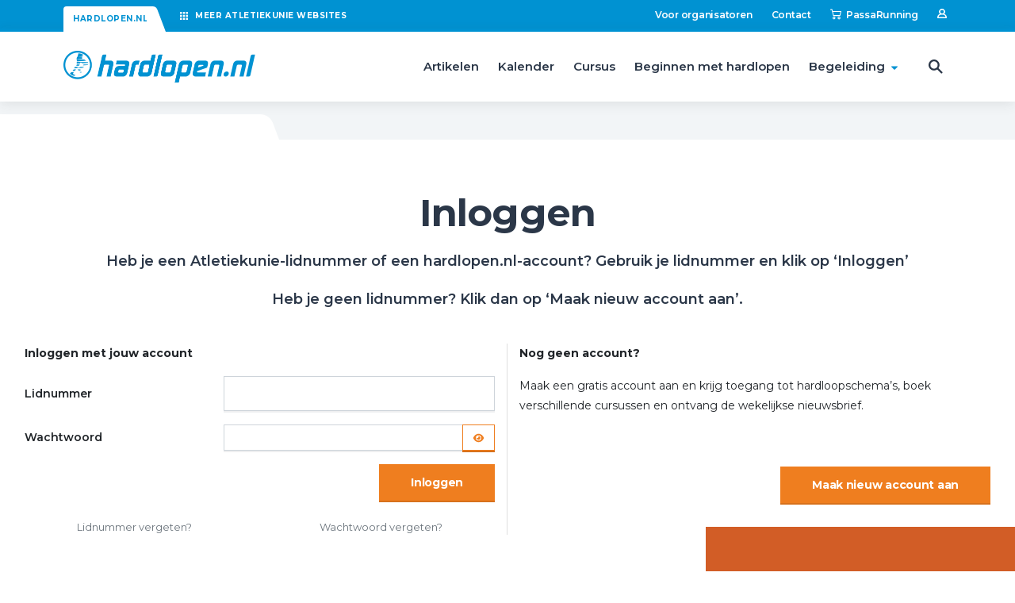

--- FILE ---
content_type: text/html; charset=UTF-8
request_url: https://www.hardlopen.nl/inloggen/?returnUrl=/hardloopschemas/van-niks-naar-drie-in-12-weken
body_size: 6839
content:
<!DOCTYPE html>
<html lang="nl" data-language="nl" data-country="nl">
<head>
	<meta http-equiv="X-UA-Compatible" content="IE=edge">
	<meta charset="utf-8">
	<meta name="viewport" content="width=device-width, initial-scale=1.0">
	<title>Hardlopen.nl - De online gids voor de hardloper</title><script>window.imageFallbackValue=null;
window.utilitiesImgTagFallbackHandler=function(l){window.imageFallbackValue&&(l.onerror=null,l.src=window.imageFallbackValue)},window.utilitiesPictureTagFallbackHandler=function(l){window.imageFallbackValue&&(l.onerror=null,l.src=window.imageFallbackValue,l.parentNode.querySelectorAll("source").forEach(function(l){l.remove()}))};
</script>
<meta name="generator" content="SEOmatic">
<meta name="keywords" content="hardlopen">
<meta name="description" content="Hardlopen.nl is de online gids voor de hardloper. Met betrouwbare en praktische informatie over hardlopen om de sport met plezier te beoefenen.">
<meta name="referrer" content="no-referrer-when-downgrade">
<meta name="robots" content="all">
<meta content="nl" property="og:locale">
<meta content="Hardlopen.nl" property="og:site_name">
<meta content="website" property="og:type">
<meta content="https://www.hardlopen.nl/inloggen/" property="og:url">
<meta content="De online gids voor de hardloper" property="og:title">
<meta content="Hardlopen.nl is de online gids voor de hardloper. Met betrouwbare en praktische informatie over hardlopen om de sport met plezier te beoefenen." property="og:description">
<meta content="https://www.hardlopen.nl/images/logos/logo-hardlopen-SEO-600x600.jpg" property="og:image">
<meta content="Hardlopen.nl logo" property="og:image:alt">
<meta content="https://www.instagram.com/hardlopennl/" property="og:see_also">
<meta content="https://www.youtube.com/channel/UC8p6JTL5E4-erUpkXH-hm2Q" property="og:see_also">
<meta content="https://www.facebook.com/hardlopennederland" property="og:see_also">
<meta name="twitter:card" content="summary">
<meta name="twitter:creator" content="@">
<meta name="twitter:title" content="De online gids voor de hardloper">
<meta name="twitter:description" content="Hardlopen.nl is de online gids voor de hardloper. Met betrouwbare en praktische informatie over hardlopen om de sport met plezier te beoefenen.">
<meta name="twitter:image" content="https://www.hardlopen.nl/images/logos/logo-hardlopen-SEO-600x600.jpg">
<meta name="twitter:image:alt" content="Hardlopen.nl logo">
<link href="https://www.hardlopen.nl/inloggen/" rel="canonical">
<link href="https://www.hardlopen.nl/" rel="home">
			<script>document.documentElement.className += ' js'; var app = {}; app.privacy = '1.0';</script>
		<link href="https://fonts.googleapis.com/css2?family=Montserrat:wght@400;500;600;700&display=swap" rel="stylesheet">

		<link rel="stylesheet" href="/build/css/css-main.build.css?h=944c1c">
		<link href="https://api.mapbox.com/mapbox-gl-js/plugins/mapbox-gl-geocoder/v4.5.1/mapbox-gl-geocoder.css" rel="stylesheet"/>

		<link rel="apple-touch-icon" sizes="180x180" href="/images/favicons/apple-touch-icon.png">
		<link rel="icon" type="image/png" sizes="32x32" href="/images/favicons/favicon-32x32.png">
		<link rel="icon" type="image/png" sizes="16x16" href="/images/favicons/favicon-16x16.png">
		<link rel="manifest" href="/images/favicons/site.webmanifest">
		<link rel="mask-icon" href="/images/favicons/safari-pinned-tab.svg" color="#0092d2">
		<link rel="shortcut icon" href="/images/favicons/favicon.ico">
		<meta name="msapplication-TileColor" content="#0092d2">
		<meta name="msapplication-config" content="/images/favicons/browserconfig.xml">
		<meta name="theme-color" content="#ffffff">
			</head>
<body class="inloggen">
	<div class="overall-wrapper">
					<div class="top-bar js-top-bar">
			<div class="wrapper-inner">
				<div class="top-bar__inner">
					<div class="top-bar__left">
						<a class="top-bar__left__current" href="/">Hardlopen.nl</a>

						<div class="top-bar__others">
							<span class="top-bar__others__trigger js-other-sites-trigger">
								<svg width="12" height="12" class="top-bar__others__trigger__icon">
			<use xlink:href="/build/svg/symbol/svg/sprite.symbol.svg?v=5#icon-grid"></use>
</svg>
								<span>Meer <span class="top-bar__others__hide">Atletiekunie</span> websites</span>
							</span>

							<div class="top-bar__others__list">
								<a class="top-bar__others__item top-bar__others__item--atletiekunie" href="https://www.atletiekunie.nl" target="_blank">
									<div class="top-bar__others__item__image">
										<img class="top-bar__others__item__logo" src="/images/logos/logo-atletiekunie-color.png">
									</div>

									<div class="top-bar__others__item__content">
										<span class="top-bar__others__item__title">Atletiekunie.nl</span>
										<span class="top-bar__others__item__subtitle">Het platform voor clubadvies en ondersteuning</span>
									</div>
								</a>

								<a class="top-bar__others__item top-bar__others__item--atletiek" href="https://www.atletiek.nl" target="_blank">
									<div class="top-bar__others__item__image">
										<img class="top-bar__others__item__logo" src="/images/logos/logo-atletiekunie-white.png">
									</div>

									<div class="top-bar__others__item__content">
										<span class="top-bar__others__item__title">Atletiek.nl</span>
										<span class="top-bar__others__item__subtitle">Het platform voor atleten en fans</span>
									</div>
								</a>

								<a class="top-bar__others__item top-bar__others__item--hardlopen-bedrijven" href="https://bedrijven.hardlopen.nl" target="_blank">
									<div class="top-bar__others__item__image">
										<img class="top-bar__others__item__logo" src="/images/logos/logo-hardlopen-white.png">
									</div>

									<div class="top-bar__others__item__content">
										<span class="top-bar__others__item__title">Hardlopen.nl voor bedrijven</span>
										<span class="top-bar__others__item__subtitle">Samen met collega’s hardlopen</span>
									</div>
								</a>
							</div>
							<div class="top-bar__others__overlay js-other-sites-overlay"></div>
						</div>
					</div>

					<div class="top-bar__right">
						
	<nav class="top-bar__nav">
		<ul class="top-bar__list">
							<li class="top-bar__listitem">
							
						<a href="https://www.hardlopen.nl/voor-organisatoren/" target="_self" class="top-bar__link">
									Voor organisatoren
							</a>
			
				</li>
							<li class="top-bar__listitem">
							
						<a href="https://www.hardlopen.nl/contact/" target="_self" class="top-bar__link">
									Contact
							</a>
			
				</li>
						<li class="top-bar__listitem">
				<a class="top-bar__link" href="https://www.passasports.nl/running?utm_source=bond-atletiekunie&utm_medium=sponsorlink&utm_campaign=running-partner&utm_content=sponsorpagina" target="_blank">
					<svg width="14" height="14" class="top-bar__link__icon">
			<use xlink:href="/build/svg/symbol/svg/sprite.symbol.svg?v=5#icon-shoppingcart"></use>
</svg>
					<span>PassaRunning</span> 
				</a>
			</li>
			<li class="top-bar__listitem">
				<a class="top-bar__link js-profile-button" href="/inloggen">
					<svg width="12" height="12" class="top-bar__link__icon">
			<use xlink:href="/build/svg/symbol/svg/sprite.symbol.svg?v=5#icon-user"></use>
</svg>
					<span></span>
					<div class="hide-element">Inloggen</div>
				</a>
			</li>
		</ul>
	</nav>

					</div>
				</div>
			</div>
		</div>
	
	<header class="header">
		<div class="header__intersection js-header-intersection"></div>

		<div class="wrapper-inner">
			<div class="header__inner">
										<a class="logo logo--change" href="/">
		<img alt="Logo Hardlopen" class="logo__image" src="/images/logos/logo-hardlopen.png">
		<img alt="Logo Atletiekunie" class="logo__poweredby" src="/images/logos/logo-powered-by.png">
	</a>
				
				<div class="header__content">
											
	<nav class="header__nav">
		<ul class="header__nav__list">
																			
				<li class="header__nav__listitem">
					<a class="header__nav__link" href="https://www.hardlopen.nl/artikelen/" target="_self">
						Artikelen
						
											</a>
					
									</li>
																			
				<li class="header__nav__listitem">
					<a class="header__nav__link" href="https://www.hardlopen.nl/evenementen/" target="_self">
						Kalender
						
											</a>
					
									</li>
																			
				<li class="header__nav__listitem">
					<a class="header__nav__link" href="https://www.hardlopen.nl/zoek-en-boek/" target="_self">
						Cursus
						
											</a>
					
									</li>
																			
				<li class="header__nav__listitem">
					<a class="header__nav__link" href="https://www.hardlopen.nl/beginnen-met-hardlopen/" target="_self">
						Beginnen met hardlopen
						
											</a>
					
									</li>
																			
				<li class="header__nav__listitem header__nav__listitem--has-sub">
					<a class="header__nav__link" href="https://www.hardlopen.nl/begeleiding/" target="_self">
						Begeleiding
						
													<svg width="8" height="8" class="header__nav__icon header__nav__icon--desktop">
			<use xlink:href="/build/svg/symbol/svg/sprite.symbol.svg?v=5#icon-caret-down"></use>
</svg>
							
							<div class="header__nav__trigger js-subnav-trigger">
								<svg width="14" height="14" class="header__nav__icon header__nav__icon--mobile">
			<use xlink:href="/build/svg/symbol/svg/sprite.symbol.svg?v=5#icon-chevron-down"></use>
</svg>
							</div>
											</a>
					
											<div class="header__sub">
							<div class="wrapper-inner">
								<div class="header__sub__inner">
									<ul class="header__sub__list">
																					<li class="header__sub__listitem">
														
						<a href="https://www.hardlopen.nl/clubs/" target="_self" class="header__sub__link">
									Clubs
							</a>
			
												
																																			</li>
																					<li class="header__sub__listitem">
														
						<a href="https://www.hardlopen.nl/beginnen-met-hardlopen/running-coach/" target="_self" class="header__sub__link">
									Running Coach app
							</a>
			
												
																																			</li>
																					<li class="header__sub__listitem">
														
						<a href="https://www.hardlopen.nl/hardloopschemas/" target="_self" class="header__sub__link">
									Hardloopschema&#039;s
							</a>
			
												
																																			</li>
																					<li class="header__sub__listitem">
														
						<a href="https://www.hardlopen.nl/zoek-en-boek/" target="_self" class="header__sub__link">
									Zoek &amp; Boek
							</a>
			
												
																																			</li>
																					<li class="header__sub__listitem">
														
						<a href="https://www.hardlopen.nl/voeding/" target="_self" class="header__sub__link">
									Voeding
							</a>
			
												
																																			</li>
																					<li class="header__sub__listitem">
														
						<a href="https://www.hardlopen.nl/bedrijven/" target="_self" class="header__sub__link">
									Hardlopen met collega&#039;s
							</a>
			
												
																																					<span class="header__sub__powered-by">Powered by <strong>Hardlopen voor bedrijven</strong></span>
																							</li>
																					<li class="header__sub__listitem">
														
						<a href="https://www.hardlopen.nl/oefeningen/" target="_self" class="header__sub__link">
									Oefeningen
							</a>
			
												
																																			</li>
																					<li class="header__sub__listitem">
														
						<a href="https://www.hardlopen.nl/verantwoord-hardlopen/" target="_self" class="header__sub__link">
									Verantwoord hardlopen
							</a>
			
												
																																			</li>
																			</ul>
								</div>
							</div>
						</div>
									</li>
					</ul>
	</nav>

					
											<div class="search">
							<div class="search__trigger js-search-trigger">
								<svg width="18" height="18" class="search__icon">
			<use xlink:href="/build/svg/symbol/svg/sprite.symbol.svg?v=5#icon-search"></use>
</svg>
							</div>

							<form class="search__form js-search-form" method="GET" action="/zoeken">
								<label class="hide-element" for="q">Zoekterm</label>
								<input class="search__form__input js-search-input" type="text" name="q" id="q" placeholder="Zoeken op trefwoord" value="">

								<span class="search__form__hide js-search-hide">
									<svg width="12" height="12" class="search__form__hide__icon">
			<use xlink:href="/build/svg/symbol/svg/sprite.symbol.svg?v=5#icon-close"></use>
</svg>
								</span>
							</form>

							<div class="search__overlay js-search-overlay"></div>
						</div>
					
											<div class="hamburger hamburger--active js-hamburger-trigger">
							<div class="hamburger__inner">
								<span></span>
								<span></span>
								<span></span>
							</div>
						</div>

						<div class="mobile-menu">
							
	<nav class="header__nav">
		<ul class="header__nav__list">
																			
				<li class="header__nav__listitem">
					<a class="header__nav__link" href="https://www.hardlopen.nl/artikelen/" target="_self">
						Artikelen
						
											</a>
					
									</li>
																			
				<li class="header__nav__listitem">
					<a class="header__nav__link" href="https://www.hardlopen.nl/evenementen/" target="_self">
						Kalender
						
											</a>
					
									</li>
																			
				<li class="header__nav__listitem">
					<a class="header__nav__link" href="https://www.hardlopen.nl/zoek-en-boek/" target="_self">
						Cursus
						
											</a>
					
									</li>
																			
				<li class="header__nav__listitem">
					<a class="header__nav__link" href="https://www.hardlopen.nl/beginnen-met-hardlopen/" target="_self">
						Beginnen met hardlopen
						
											</a>
					
									</li>
																			
				<li class="header__nav__listitem header__nav__listitem--has-sub">
					<a class="header__nav__link" href="https://www.hardlopen.nl/begeleiding/" target="_self">
						Begeleiding
						
													<svg width="8" height="8" class="header__nav__icon header__nav__icon--desktop">
			<use xlink:href="/build/svg/symbol/svg/sprite.symbol.svg?v=5#icon-caret-down"></use>
</svg>
							
							<div class="header__nav__trigger js-subnav-trigger">
								<svg width="14" height="14" class="header__nav__icon header__nav__icon--mobile">
			<use xlink:href="/build/svg/symbol/svg/sprite.symbol.svg?v=5#icon-chevron-down"></use>
</svg>
							</div>
											</a>
					
											<div class="header__sub">
							<div class="wrapper-inner">
								<div class="header__sub__inner">
									<ul class="header__sub__list">
																					<li class="header__sub__listitem">
														
						<a href="https://www.hardlopen.nl/clubs/" target="_self" class="header__sub__link">
									Clubs
							</a>
			
												
																																			</li>
																					<li class="header__sub__listitem">
														
						<a href="https://www.hardlopen.nl/beginnen-met-hardlopen/running-coach/" target="_self" class="header__sub__link">
									Running Coach app
							</a>
			
												
																																			</li>
																					<li class="header__sub__listitem">
														
						<a href="https://www.hardlopen.nl/hardloopschemas/" target="_self" class="header__sub__link">
									Hardloopschema&#039;s
							</a>
			
												
																																			</li>
																					<li class="header__sub__listitem">
														
						<a href="https://www.hardlopen.nl/zoek-en-boek/" target="_self" class="header__sub__link">
									Zoek &amp; Boek
							</a>
			
												
																																			</li>
																					<li class="header__sub__listitem">
														
						<a href="https://www.hardlopen.nl/voeding/" target="_self" class="header__sub__link">
									Voeding
							</a>
			
												
																																			</li>
																					<li class="header__sub__listitem">
														
						<a href="https://www.hardlopen.nl/bedrijven/" target="_self" class="header__sub__link">
									Hardlopen met collega&#039;s
							</a>
			
												
																																					<span class="header__sub__powered-by">Powered by <strong>Hardlopen voor bedrijven</strong></span>
																							</li>
																					<li class="header__sub__listitem">
														
						<a href="https://www.hardlopen.nl/oefeningen/" target="_self" class="header__sub__link">
									Oefeningen
							</a>
			
												
																																			</li>
																					<li class="header__sub__listitem">
														
						<a href="https://www.hardlopen.nl/verantwoord-hardlopen/" target="_self" class="header__sub__link">
									Verantwoord hardlopen
							</a>
			
												
																																			</li>
																			</ul>
								</div>
							</div>
						</div>
									</li>
					</ul>
	</nav>


							
	<nav class="top-bar__nav">
		<ul class="top-bar__list">
							<li class="top-bar__listitem">
							
						<a href="https://www.hardlopen.nl/voor-organisatoren/" target="_self" class="top-bar__link">
									Voor organisatoren
							</a>
			
				</li>
							<li class="top-bar__listitem">
							
						<a href="https://www.hardlopen.nl/contact/" target="_self" class="top-bar__link">
									Contact
							</a>
			
				</li>
						<li class="top-bar__listitem">
				<a class="top-bar__link" href="https://www.passasports.nl/running?utm_source=bond-atletiekunie&utm_medium=sponsorlink&utm_campaign=running-partner&utm_content=sponsorpagina" target="_blank">
					<svg width="14" height="14" class="top-bar__link__icon">
			<use xlink:href="/build/svg/symbol/svg/sprite.symbol.svg?v=5#icon-shoppingcart"></use>
</svg>
					<span>PassaRunning</span> 
				</a>
			</li>
			<li class="top-bar__listitem">
				<a class="top-bar__link js-profile-button" href="/inloggen">
					<svg width="12" height="12" class="top-bar__link__icon">
			<use xlink:href="/build/svg/symbol/svg/sprite.symbol.svg?v=5#icon-user"></use>
</svg>
					<span></span>
					<div class="hide-element">Inloggen</div>
				</a>
			</li>
		</ul>
	</nav>


							
	<div class="socials">
		<ul class="socials__list">
							<li class="socials__listitem">
					<a class="socials__link" href="https://www.facebook.com/hardlopennederland" target="_blank">
						<svg width="20" height="20" class="socials__icon">
			<use xlink:href="/build/svg/symbol/svg/sprite.symbol.svg?v=5#social-facebook"></use>
</svg>
						<div class="hide-element">facebook</div>
					</a>
				</li>
							<li class="socials__listitem">
					<a class="socials__link" href="https://www.instagram.com/hardlopennl/" target="_blank">
						<svg width="20" height="20" class="socials__icon">
			<use xlink:href="/build/svg/symbol/svg/sprite.symbol.svg?v=5#social-instagram"></use>
</svg>
						<div class="hide-element">instagram</div>
					</a>
				</li>
							<li class="socials__listitem">
					<a class="socials__link" href="https://www.youtube.com/channel/UC8p6JTL5E4-erUpkXH-hm2Q" target="_blank">
						<svg width="20" height="20" class="socials__icon">
			<use xlink:href="/build/svg/symbol/svg/sprite.symbol.svg?v=5#social-youtube"></use>
</svg>
						<div class="hide-element">youtube</div>
					</a>
				</li>
							<li class="socials__listitem">
					<a class="socials__link" href="https://www.strava.com/clubs/520654?hl=nl-NL" target="_blank">
						<svg width="20" height="20" class="socials__icon">
			<use xlink:href="/build/svg/symbol/svg/sprite.symbol.svg?v=5#social-strava"></use>
</svg>
						<div class="hide-element">strava</div>
					</a>
				</li>
					</ul>
	</div>

						</div>
						<div class="mobile-menu__overlay js-overlay-trigger"></div>
									</div>
			</div>
		</div>
	</header>
			<main id="main">
			
<section class="hero hero--empty hero--no-image">
	<div class="wrapper-inner">
		<div class="hero__inner">
			<div class="hero__row">
				<div class="hero__column">
					
					
					
									</div>
			</div>
		</div>
	</div>

	</section>
	
		
	<section class="content">
		<div class="wrapper-inner">
			<h1>Inloggen</h1>
			
							<div class="content-intro content-intro--centered">
					<p>Heb je een Atletiekunie-lidnummer of een hardlopen.nl-account? Gebruik je lidnummer en klik op ‘Inloggen’</p><p>Heb je geen lidnummer? Klik dan op ‘Maak nieuw account aan’.</p>
				</div>
					</div>
		
		<base href="/" />
		<app-entry configuration="ca4a93fa-9790-4bef-ab59-480464fe1c15"></app-entry>
		<link href="https://hardlopen.foys.tech/app.css" rel="stylesheet">
		<link rel="stylesheet" href="/build/css/css-foys.build.css?h=ed21d1">
		<script src="https://hardlopen.foys.tech/app.js" type="text/javascript"></script>
	</section>
	</main>
			
	<section class="footer-top">
		<div class="wrapper-inner">
			<div class="footer-top__inner">
									
	<div class="share share--footer">
		<h4 class="share__title">Loop met ons mee via social media</h4>
		
		<div class="share__items">
							<a class="share__item share__item--facebook" href="https://www.facebook.com/hardlopennederland" target="_blank">
					<svg width="16" height="16" class="share__icon">
			<use xlink:href="/build/svg/symbol/svg/sprite.symbol.svg?v=5#social-facebook"></use>
</svg>
					<span class="share__label">Facebook</span>
				</a>
							<a class="share__item share__item--instagram" href="https://www.instagram.com/hardlopennl/" target="_blank">
					<svg width="16" height="16" class="share__icon">
			<use xlink:href="/build/svg/symbol/svg/sprite.symbol.svg?v=5#social-instagram"></use>
</svg>
					<span class="share__label">Instagram</span>
				</a>
							<a class="share__item share__item--youtube" href="https://www.youtube.com/channel/UC8p6JTL5E4-erUpkXH-hm2Q" target="_blank">
					<svg width="16" height="16" class="share__icon">
			<use xlink:href="/build/svg/symbol/svg/sprite.symbol.svg?v=5#social-youtube"></use>
</svg>
					<span class="share__label">YouTube</span>
				</a>
							<a class="share__item share__item--strava" href="https://www.strava.com/clubs/520654?hl=nl-NL" target="_blank">
					<svg width="16" height="16" class="share__icon">
			<use xlink:href="/build/svg/symbol/svg/sprite.symbol.svg?v=5#social-strava"></use>
</svg>
					<span class="share__label">Strava</span>
				</a>
					</div>
	</div>


					<div class="footer-top__newsletter">
						<h4 class="footer-top__title">Mis niets met onze nieuwsbrief</h4>

						<a class="btn" href="/aanmelden-nieuwsbrief/">
							<span>Inschrijven</span>
							<svg width="11" height="11" >
			<use xlink:href="/build/svg/symbol/svg/sprite.symbol.svg?v=5#icon-chevron-right"></use>
</svg>
						</a>
					</div>
							</div>
		</div>
	</section>

	
				<div class="partners">
		<div class="wrapper-inner">
			<div class="partners__inner">
									<a class="partners__item" href="https://blackroll.com/nl/atletiekunie-x-blackroll" target="_blank">
																			<img class="partners__image" src="https://d1cfkuervpczpn.cloudfront.net/Organisaties/2023-okt-logos-png-grayscale/_198x132_fit_center-center_none/Blackroll_logo.png?v=1712325040" srcset="https://d1cfkuervpczpn.cloudfront.net/Organisaties/2023-okt-logos-png-grayscale/_264x176_fit_center-center_none/Blackroll_logo.png?v=1712325040 2x" width="132" height="88" alt="Blackroll" onerror="window.utilitiesImgTagFallbackHandler(this)" loading="lazy">
											</a>
									<a class="partners__item" href="https://www.passasports.nl/running?utm_source=bond-atletiekunie&amp;utm_medium=sponsorlink&amp;utm_campaign=running-partner&amp;utm_content=sponsorpagina" target="_blank">
																			<img class="partners__image" src="https://d1cfkuervpczpn.cloudfront.net/Organisaties/_198x132_fit_center-center_none/2-Passa-RUNNING_wit-websiteHNL40.png?v=1753098542" srcset="https://d1cfkuervpczpn.cloudfront.net/Organisaties/_264x176_fit_center-center_none/2-Passa-RUNNING_wit-websiteHNL40.png?v=1753098542 2x" width="132" height="88" alt="PassaRunning" onerror="window.utilitiesImgTagFallbackHandler(this)" loading="lazy">
											</a>
									<a class="partners__item" href="https://www.veiligheid.nl/" target="_blank">
																			<img class="partners__image" src="https://d1cfkuervpczpn.cloudfront.net/Banners/_198x132_fit_center-center_none/VeiligheidNL_PB35.png?v=1738231857" srcset="https://d1cfkuervpczpn.cloudfront.net/Banners/_264x176_fit_center-center_none/VeiligheidNL_PB35.png?v=1738231857 2x" width="132" height="88" alt="VeiligheidNL" onerror="window.utilitiesImgTagFallbackHandler(this)" loading="lazy">
											</a>
									<a class="partners__item" href="https://www.lechampion.nl/" target="_blank">
																			<img class="partners__image" src="https://d1cfkuervpczpn.cloudfront.net/Organisaties/2023-okt-logos-png-grayscale/_198x132_fit_center-center_none/LeChampion_logo2.png?v=1712325040" srcset="https://d1cfkuervpczpn.cloudfront.net/Organisaties/2023-okt-logos-png-grayscale/_264x176_fit_center-center_none/LeChampion_logo2.png?v=1712325040 2x" width="132" height="88" alt="Le Champion" onerror="window.utilitiesImgTagFallbackHandler(this)" loading="lazy">
											</a>
									<a class="partners__item" href="https://www.golazo.com/netherlands/nl/" target="_blank">
																			<img class="partners__image" src="https://d1cfkuervpczpn.cloudfront.net/Banners/_198x132_fit_center-center_none/Golazologo_PB35.png?v=1738230150" srcset="https://d1cfkuervpczpn.cloudfront.net/Banners/_264x176_fit_center-center_none/Golazologo_PB35.png?v=1738230150 2x" width="132" height="88" alt="Golazo" onerror="window.utilitiesImgTagFallbackHandler(this)" loading="lazy">
											</a>
									<a class="partners__item" href="https://mysticalmiles.nl" target="_blank">
																			<img class="partners__image" src="https://d1cfkuervpczpn.cloudfront.net/Banners/_198x132_fit_center-center_none/MMlogo_PB35.png?v=1738230406" srcset="https://d1cfkuervpczpn.cloudfront.net/Banners/_264x176_fit_center-center_none/MMlogo_PB35.png?v=1738230406 2x" width="132" height="88" alt="Mystical Miles" onerror="window.utilitiesImgTagFallbackHandler(this)" loading="lazy">
											</a>
									<a class="partners__item" href="https://stoxenergy.com/nl" target="_blank">
																			<img class="partners__image" src="https://d1cfkuervpczpn.cloudfront.net/Banners/_198x132_fit_center-center_none/STOX_PB35.png?v=1738230615" srcset="https://d1cfkuervpczpn.cloudfront.net/Banners/_264x176_fit_center-center_none/STOX_PB35.png?v=1738230615 2x" width="132" height="88" alt="STOX" onerror="window.utilitiesImgTagFallbackHandler(this)" loading="lazy">
											</a>
									<a class="partners__item" href="http://www.atletiekunie.nl" target="_blank">
																			<img class="partners__image" src="https://d1cfkuervpczpn.cloudfront.net/Banners/_198x132_fit_center-center_none/Atletiekunie_logo.png?v=1738231015" srcset="https://d1cfkuervpczpn.cloudfront.net/Banners/_264x176_fit_center-center_none/Atletiekunie_logo.png?v=1738231015 2x" width="132" height="88" alt="Atletiekunie" onerror="window.utilitiesImgTagFallbackHandler(this)" loading="lazy">
											</a>
							</div>
		</div>
	</div>

	
			<div class="sticky-coach">
			<div class="sticky-coach__element js-coach-cta" data-size="small"></div>
		</div>

		<div class="coach__chat">
			<div class="coach-chat js-coach-chat"></div>
		</div>
	
	<footer class="footer">
		<div class="wrapper-inner">
			<div class="footer__inner">
				<div class="footer__column4">
					<h4 class="footer__title">
						Wie loopt, hoort bij ons
					</h4>
					<p class="footer__text">
						Hardlopen.nl is hét platform voor alle hardlopers, op welk niveau je je ook bevindt. Als hardloper vind je hier alles wat nodig is om een stap verder te komen. Het platform inspireert, motiveert en maakt alle mogelijkheden op hardloopgebied zichtbaar.
					</p>
					<a class="footer__button" href="https://www.atletiekunie.nl" target="_blank">
						<svg width="14" height="14" class="footer__button__icon">
			<use xlink:href="/build/svg/symbol/svg/sprite.symbol.svg?v=5#logo-atletiekunie"></use>
</svg>
						<span class="footer__button__label">Powered by <span>Atletiekunie</span></span>
					</a>
				</div>

				<div class="footer__column7">
					<div class="footer__navigations">
						
<div class="footer__navigation">
	<h4 class="footer__title">
		Actueel
	</h4>
	
			<ul class="footer__list">
							<li class="footer__listitem">
							
						<a href="https://www.hardlopen.nl/artikelen/" target="_self" class="footer__link">
									Artikelen
							</a>
			
				</li>
							<li class="footer__listitem">
							
						<a href="https://www.hardlopen.nl/evenementen/" target="_self" class="footer__link">
									Kalender
							</a>
			
				</li>
							<li class="footer__listitem">
							
						<a href="https://www.hardlopen.nl/aanmelden-nieuwsbrief/" target="_self" class="footer__link">
									Aanmelden nieuwsbrief
							</a>
			
				</li>
					</ul>
	</div>

						
<div class="footer__navigation">
	<h4 class="footer__title">
		Beter worden
	</h4>
	
			<ul class="footer__list">
							<li class="footer__listitem">
							
						<a href="https://www.hardlopen.nl/beginnen-met-hardlopen/running-coach/" target="_self" class="footer__link">
									Running Coach app
							</a>
			
				</li>
							<li class="footer__listitem">
							
						<a href="https://www.hardlopen.nl/hardloopschemas/" target="_self" class="footer__link">
									Hardloopschema&#039;s
							</a>
			
				</li>
							<li class="footer__listitem">
							
						<a href="https://www.hardlopen.nl/beginnen-met-hardlopen/beginnerscursus/" target="_self" class="footer__link">
									Beginnerscursus
							</a>
			
				</li>
							<li class="footer__listitem">
							
						<a href="https://www.hardlopen.nl/voeding/" target="_self" class="footer__link">
									Voeding
							</a>
			
				</li>
							<li class="footer__listitem">
							
						<a href="https://www.hardlopen.nl/oefeningen/" target="_self" class="footer__link">
									Oefeningen
							</a>
			
				</li>
							<li class="footer__listitem">
							
						<a href="https://www.hardlopen.nl/clubs/" target="_self" class="footer__link">
									Clubs
							</a>
			
				</li>
							<li class="footer__listitem">
							
						<a href="https://www.hardlopen.nl/beginnen-met-hardlopen/" target="_self" class="footer__link">
									Beginnen met hardlopen
							</a>
			
				</li>
					</ul>
	</div>

						
<div class="footer__navigation">
	<h4 class="footer__title">
		Ondersteuning
	</h4>
	
			<ul class="footer__list">
							<li class="footer__listitem">
							
						<a href="https://www.hardlopen.nl/evenementen-aanmelden/" target="_self" class="footer__link">
									Evenement aanmelden
							</a>
			
				</li>
							<li class="footer__listitem">
							
						<a href="https://www.hardlopen.nl/aanbod-zoek-en-boek-aanmelden/" target="_self" class="footer__link">
									Zoek &amp; Boek aanmelden
							</a>
			
				</li>
							<li class="footer__listitem">
							
						<a href="https://www.hardlopen.nl/onze-partners/" target="_self" class="footer__link">
									Onze partners
							</a>
			
				</li>
							<li class="footer__listitem">
							
						<a href="https://www.hardlopen.nl/promotie/" target="_self" class="footer__link">
									Promotie
							</a>
			
				</li>
							<li class="footer__listitem">
							
						<a href="https://www.hardlopen.nl/contact/" target="_self" class="footer__link">
									Contact
							</a>
			
				</li>
							<li class="footer__listitem">
							
						<a href="https://www.atletiekunie.nl" target="_blank" class="footer__link">
									Atletiekunie.nl
							</a>
			
				</li>
							<li class="footer__listitem">
							
						<a href="https://www.hardlopen.nl/opzeggen-abonnement/" target="_self" class="footer__link">
									Opzeggen abonnement
							</a>
			
				</li>
							<li class="footer__listitem">
							
						<a href="https://www.hardlopen.nl/algemene-voorwaarden/" target="_self" class="footer__link">
									Algemene voorwaarden
							</a>
			
				</li>
					</ul>
	</div>

					</div>
				</div>
			</div>

			<div class="footer__bottom">
										<a class="logo" href="/">
		<img alt="Logo Hardlopen" class="logo__image" src="/images/logos/logo-hardlopen.png">
		<img alt="Logo Atletiekunie" class="logo__poweredby" src="/images/logos/logo-powered-by.png">
	</a>
				
				
	<ul class="footer__bottom__list">
					<li class="footer__bottom__listitem">
						
						<a href="https://www.hardlopen.nl/disclaimer/" target="_self" class="footer__bottom__link">
									Disclaimer
							</a>
			
			</li>
					<li class="footer__bottom__listitem">
						
						<a href="https://www.hardlopen.nl/privacy-statement/" target="_self" class="footer__bottom__link">
									Privacy Statement
							</a>
			
			</li>
					<li class="footer__bottom__listitem">
						
						<a href="https://www.hardlopen.nl/cookiestatement/" target="_self" class="footer__bottom__link">
									Cookiestatement
							</a>
			
			</li>
			</ul>


				<span class="footer__bottom__copyright">&copy; Hardlopen.nl 2026. Alle rechten voorbehouden.</span>
			</div>
		</div>
	</footer>
	</div>

	<div id="outdated"></div>

			<script>
			var bannerJson = {"7827710":{"itemId":7827710,"title":"Running Coach App - footer","slug":"running-coach-footer","url":"https:\/\/www.hardlopen.nl\/beginnen-met-hardlopen\/running-coach\/","postDate":"2024-04-11T22:00:00+02:00","position":"footer","desktop":"https:\/\/d1cfkuervpczpn.cloudfront.net\/Running-Coach\/_AUTOx135_resize_center-center_none\/Touch-Banner-website-2184x270.png?v=1734533367","mobile":"https:\/\/d1cfkuervpczpn.cloudfront.net\/Running-Coach\/_525xAUTO_resize_center-center_none\/Touch-Banner-website-750x900.png?v=1734533367"},"7827708":{"itemId":7827708,"title":"Running Coach App - homepage","slug":"running-coach-homepage","url":"https:\/\/www.hardlopen.nl\/beginnen-met-hardlopen\/running-coach\/","postDate":"2024-04-11T22:00:00+02:00","position":"homepage","desktop":"https:\/\/d1cfkuervpczpn.cloudfront.net\/Running-Coach\/_AUTOx135_resize_center-center_none\/Touch-Banner-website-2184x270.png?v=1734533367","mobile":"https:\/\/d1cfkuervpczpn.cloudfront.net\/Running-Coach\/_525xAUTO_resize_center-center_none\/Touch-Banner-website-750x900.png?v=1734533367"},"7676674":{"itemId":7676674,"title":"Running Coach App- kalender","slug":"running-coach-overig","url":"https:\/\/www.hardlopen.nl\/beginnen-met-hardlopen\/running-coach\/","postDate":"2024-04-11T22:00:00+02:00","position":"hardloopkalender","desktop":"https:\/\/d1cfkuervpczpn.cloudfront.net\/Running-Coach\/_AUTOx135_resize_center-center_none\/Touch-Banner-website-2184x270.png?v=1734533367","mobile":"https:\/\/d1cfkuervpczpn.cloudfront.net\/Running-Coach\/_525xAUTO_resize_center-center_none\/Touch-Banner-website-750x900.png?v=1734533367"},"7659567":{"itemId":7659567,"title":"Running Coach App - overig (zoek&boek + artikelen)","slug":"running-coach-overig","url":"https:\/\/www.hardlopen.nl\/beginnen-met-hardlopen\/running-coach\/","postDate":"2024-04-11T22:00:00+02:00","position":"zoekboek","desktop":"https:\/\/d1cfkuervpczpn.cloudfront.net\/Running-Coach\/_AUTOx135_resize_center-center_none\/Touch-Banner-website-2184x270.png?v=1734533367","mobile":"https:\/\/d1cfkuervpczpn.cloudfront.net\/Running-Coach\/_525xAUTO_resize_center-center_none\/Touch-Banner-website-750x900.png?v=1734533367"},"6890054":{"itemId":6890054,"title":"RunningDirect Herfst Footer 06102021","slug":"runningdirect-herfst-footer-06102021","url":"https:\/\/www.runningdirect.nl\/asics?utm_source=Hardlopen.nl&utm_medium=banner&utm_campaign=Banner+ASICS","postDate":"2021-10-06T10:07:00+02:00","position":"footer","desktop":"https:\/\/d1cfkuervpczpn.cloudfront.net\/Banners\/_AUTOx135_resize_center-center_none\/RunningDirect-728x90_2021-10-06-080555_etrp.gif?v=1712905816","mobile":"https:\/\/d1cfkuervpczpn.cloudfront.net\/Banners\/_525xAUTO_resize_center-center_none\/RunningDirect-250x300_2021-10-06-080553_tykf.gif?v=1712905821"},"6695570":{"itemId":6695570,"title":"Hardlopen.nl voor Bedrijven_footer","slug":"hardlopen-nl-voor-bedrijven","url":"https:\/\/bedrijven.hardlopen.nl","postDate":"2021-01-26T21:51:00+01:00","position":"footer","desktop":"https:\/\/d1cfkuervpczpn.cloudfront.net\/Banners\/_AUTOx135_resize_center-center_none\/HL.nlvoorBedrijven_728x90_banner.gif?v=1712905823","mobile":"https:\/\/d1cfkuervpczpn.cloudfront.net\/Banners\/_525xAUTO_resize_center-center_none\/HL.nlvoorBedrijven_260x150_mobilebanner.gif?v=1712905825"}};
		</script>

		<script id="js-banner-template" type="text/x-html-template">
			<div class="banner">
				%item.wrapperstart%
					<img class="banner__image banner__image-desktop" alt="Banner desktop" src="%item.desktop_image%">
					<img class="banner__image banner__image-mobile" alt="Banner mobile" src="%item.mobile_image%">
				%item.wrapperend%
			</div>
		</script>
		
			<script>
			document.addEventListener('tdecc-changed', function () {
				if (!window.tdecc.checkPermission('essential')) {
					return;
				}

				(function(w,d,s,l,i){w[l]=w[l]||[];w[l].push({'gtm.start':
					new Date().getTime(),event:'gtm.js'});var f=d.getElementsByTagName(s)[0],
					j=d.createElement(s),dl=l!='dataLayer'?'&l='+l:'';j.async=true;j.src=
					'https://www.googletagmanager.com/gtm.js?id='+i+dl;f.parentNode.insertBefore(j,f);
				})(window,document,'script','dataLayer','GTM-PB82P55');
			});
		</script>
	
    <script src="https://www.google.com/recaptcha/api.js?render=explicit"></script>
	<script src="/build/js/js-outdated-browser.build.js"></script>
	<script src="/build/js/js-app.build.js?v=4c1b09"></script>
<script type="application/ld+json">{"@context":"https://schema.org","@graph":[{"@type":"WebSite","author":{"@id":"https://www.atletiekunie.nl/#identity"},"copyrightHolder":{"@id":"https://www.atletiekunie.nl/#identity"},"creator":{"@id":"https://www.tde.nl/#creator"},"description":"Hardlopen.nl is de online gids voor de hardloper. Met betrouwbare en praktische informatie over hardlopen om de sport met plezier te beoefenen.","image":{"@type":"ImageObject","url":"https://www.hardlopen.nl/images/logos/logo-hardlopen-SEO-600x600.jpg"},"mainEntityOfPage":"https://www.hardlopen.nl/inloggen/","name":"De online gids voor de hardloper","url":"https://www.hardlopen.nl/inloggen/"},{"@id":"https://www.atletiekunie.nl/#identity","@type":"Organization","address":{"@type":"PostalAddress","addressLocality":"Arnhem","postalCode":"6816 VD","streetAddress":"Papendallaan 7"},"description":"De Atletiekunie is de overkoepelende organisatie van een groot aantal atletiek- en loopverenigingen in Nederland.","email":"info@atletiekunie.nl","name":"Atletiekunie","sameAs":["https://www.facebook.com/hardlopennederland","https://www.youtube.com/channel/UC8p6JTL5E4-erUpkXH-hm2Q","https://www.instagram.com/hardlopennl/"],"telephone":"(026) 483 48 00","url":"https://www.atletiekunie.nl/"},{"@id":"https://www.tde.nl/#creator","@type":"Organization","email":"info@tde.nl","name":"TDE","url":"https://www.tde.nl/"},{"@type":"BreadcrumbList","description":"Breadcrumbs list","itemListElement":[{"@type":"ListItem","item":"https://www.hardlopen.nl/","name":"Homepage","position":1}],"name":"Breadcrumbs"}]}</script><script src="/cache/sentry/sentry-logger.js?v=176c288c"></script>
<script>
  window.sentryRuntimePath = '/cache/sentry';
  window.initializeSentryWithOptions({"dsn":"https:\/\/4432366b8e2e4f0e909926d7a0f22164@o82123.ingest.sentry.io\/5339525","release":"176c288c","environment":"production","tracingEnabled":false,"replayEnabled":false,"whitelistUrls":[],"ignoreErrors":[],"ignoreUrls":[],"sampleRate":1,"tracesSampleRate":1,"replaySessionSampleRate":1,"replayErrorSampleRate":1});
</script>
<script defer src="https://static.cloudflareinsights.com/beacon.min.js/vcd15cbe7772f49c399c6a5babf22c1241717689176015" integrity="sha512-ZpsOmlRQV6y907TI0dKBHq9Md29nnaEIPlkf84rnaERnq6zvWvPUqr2ft8M1aS28oN72PdrCzSjY4U6VaAw1EQ==" data-cf-beacon='{"version":"2024.11.0","token":"6da5c318513f4be78a14d8a7afbe8176","r":1,"server_timing":{"name":{"cfCacheStatus":true,"cfEdge":true,"cfExtPri":true,"cfL4":true,"cfOrigin":true,"cfSpeedBrain":true},"location_startswith":null}}' crossorigin="anonymous"></script>
</body>
</html>


--- FILE ---
content_type: text/css; charset=utf-8
request_url: https://hardlopen.foys.tech/app.css
body_size: 25135
content:
.my-env .article-image{background-size:contain;background-repeat:no-repeat;background-position:50%;width:100%;height:100%}.my-env .shopping-cart-link .badge{border-radius:3px;position:absolute;margin-top:-6px;margin-left:-9px}.my-env .desktop-view[data-v-6db8e30b]{display:table}.my-env .mobile-view[data-v-6db8e30b]{display:none}@media (max-width:768px){.my-env .desktop-view[data-v-6db8e30b]{display:none}.my-env .mobile-view[data-v-6db8e30b]{display:block}}.my-env .accordion-item[data-v-6db8e30b]{border:1px solid #ddd;border-radius:4px;margin-bottom:8px;background:#fff}.my-env .accordion-header[data-v-6db8e30b]{padding:12px;font-weight:600;cursor:pointer;display:flex;justify-content:space-between}.my-env .accordion-body[data-v-6db8e30b]{padding:12px;border-top:1px solid #eee}.my-env fieldset[disabled] .multiselect{pointer-events:none}.my-env .multiselect__spinner{position:absolute;right:1px;top:1px;width:48px;height:35px;background:#fff;display:block}.my-env .multiselect__spinner:after,.my-env .multiselect__spinner:before{position:absolute;content:"";top:50%;left:50%;margin:-8px 0 0 -8px;width:16px;height:16px;border-radius:100%;border:2px solid transparent;border-top-color:#41b883;box-shadow:0 0 0 1px transparent}.my-env .multiselect__spinner:before{animation:spinning 2.4s cubic-bezier(.41,.26,.2,.62);animation-iteration-count:infinite}.my-env .multiselect__spinner:after{animation:spinning 2.4s cubic-bezier(.51,.09,.21,.8);animation-iteration-count:infinite}.my-env .multiselect__loading-enter-active,.my-env .multiselect__loading-leave-active{transition:opacity .4s ease-in-out;opacity:1}.my-env .multiselect__loading-enter,.my-env .multiselect__loading-leave-active{opacity:0}.my-env .multiselect,.my-env .multiselect__input,.my-env .multiselect__single{font-family:inherit;font-size:16px;-ms-touch-action:manipulation;touch-action:manipulation}.my-env .multiselect{box-sizing:content-box;display:block;position:relative;width:100%;min-height:40px;text-align:left;color:#35495e}.my-env .multiselect *{box-sizing:border-box}.my-env .multiselect:focus{outline:none}.my-env .multiselect--disabled{background:#ededed;pointer-events:none;opacity:.6}.my-env .multiselect--active{z-index:50}.my-env .multiselect--active:not(.multiselect--above) .multiselect__current,.my-env .multiselect--active:not(.multiselect--above) .multiselect__input,.my-env .multiselect--active:not(.multiselect--above) .multiselect__tags{border-bottom-left-radius:0;border-bottom-right-radius:0}.my-env .multiselect--active .multiselect__select{transform:rotate(180deg)}.my-env .multiselect--above.multiselect--active .multiselect__current,.my-env .multiselect--above.multiselect--active .multiselect__input,.my-env .multiselect--above.multiselect--active .multiselect__tags{border-top-left-radius:0;border-top-right-radius:0}.my-env .multiselect__input,.my-env .multiselect__single{position:relative;display:inline-block;min-height:20px;line-height:20px;border:none;border-radius:5px;background:#fff;padding:0 0 0 5px;width:100%;transition:border .1s ease;box-sizing:border-box;margin-bottom:8px;vertical-align:top}.my-env .multiselect__input:-ms-input-placeholder{color:#35495e}.my-env .multiselect__input::placeholder{color:#35495e}.my-env .multiselect__tag~.multiselect__input,.my-env .multiselect__tag~.multiselect__single{width:auto}.my-env .multiselect__input:hover,.my-env .multiselect__single:hover{border-color:#cfcfcf}.my-env .multiselect__input:focus,.my-env .multiselect__single:focus{border-color:#a8a8a8;outline:none}.my-env .multiselect__single{padding-left:5px;margin-bottom:8px}.my-env .multiselect__tags-wrap{display:inline}.my-env .multiselect__tags{min-height:40px;display:block;padding:8px 40px 0 8px;border-radius:5px;border:1px solid #e8e8e8;background:#fff;font-size:14px}.my-env .multiselect__tag{position:relative;display:inline-block;padding:4px 26px 4px 10px;border-radius:5px;margin-right:10px;color:#fff;line-height:1;background:#41b883;margin-bottom:5px;white-space:nowrap;overflow:hidden;max-width:100%;text-overflow:ellipsis}.my-env .multiselect__tag-icon{cursor:pointer;margin-left:7px;position:absolute;right:0;top:0;bottom:0;font-weight:700;font-style:normal;width:22px;text-align:center;line-height:22px;transition:all .2s ease;border-radius:5px}.my-env .multiselect__tag-icon:after{content:"\D7";color:#266d4d;font-size:14px}.my-env .multiselect__tag-icon:focus,.my-env .multiselect__tag-icon:hover{background:#369a6e}.my-env .multiselect__tag-icon:focus:after,.my-env .multiselect__tag-icon:hover:after{color:#fff}.my-env .multiselect__current{min-height:40px;overflow:hidden;padding:8px 30px 0 12px;white-space:nowrap;border-radius:5px;border:1px solid #e8e8e8}.my-env .multiselect__current,.my-env .multiselect__select{line-height:16px;box-sizing:border-box;display:block;margin:0;text-decoration:none;cursor:pointer}.my-env .multiselect__select{position:absolute;width:40px;height:38px;right:1px;top:1px;padding:4px 8px;text-align:center;transition:transform .2s ease}.my-env .multiselect__select:before{position:relative;right:0;top:65%;color:#999;margin-top:4px;border-color:#999 transparent transparent;border-style:solid;border-width:5px 5px 0;content:""}.my-env .multiselect__placeholder{color:#adadad;display:inline-block;margin-bottom:10px;padding-top:2px}.my-env .multiselect--active .multiselect__placeholder{display:none}.my-env .multiselect__content-wrapper{position:absolute;display:block;background:#fff;width:100%;max-height:240px;overflow:auto;border:1px solid #e8e8e8;border-top:none;border-bottom-left-radius:5px;border-bottom-right-radius:5px;z-index:50;-webkit-overflow-scrolling:touch}.my-env .multiselect__content{list-style:none;display:inline-block;padding:0;margin:0;min-width:100%;vertical-align:top}.my-env .multiselect--above .multiselect__content-wrapper{bottom:100%;border-bottom-left-radius:0;border-bottom-right-radius:0;border-top-left-radius:5px;border-top-right-radius:5px;border-bottom:none;border-top:1px solid #e8e8e8}.my-env .multiselect__content::webkit-scrollbar{display:none}.my-env .multiselect__element{display:block}.my-env .multiselect__option{display:block;padding:12px;min-height:40px;line-height:16px;text-decoration:none;text-transform:none;vertical-align:middle;position:relative;cursor:pointer;white-space:nowrap}.my-env .multiselect__option:after{top:0;right:0;position:absolute;line-height:40px;padding-right:12px;padding-left:20px;font-size:13px}.my-env .multiselect__option--highlight{background:#41b883;outline:none;color:#fff}.my-env .multiselect__option--highlight:after{content:attr(data-select);background:#41b883;color:#fff}.my-env .multiselect__option--selected{background:#f3f3f3;color:#35495e;font-weight:700}.my-env .multiselect__option--selected:after{content:attr(data-selected);color:silver}.my-env .multiselect__option--selected.multiselect__option--highlight{background:#ff6a6a;color:#fff}.my-env .multiselect__option--selected.multiselect__option--highlight:after{background:#ff6a6a;content:attr(data-deselect);color:#fff}.my-env .multiselect--disabled .multiselect__current,.my-env .multiselect--disabled .multiselect__select{background:#ededed;color:#a6a6a6}.my-env .multiselect__option--disabled{background:#ededed!important;color:#a6a6a6!important;cursor:text;pointer-events:none}.my-env .multiselect__option--group{background:#ededed;color:#35495e}.my-env .multiselect__option--group.multiselect__option--highlight{background:#35495e;color:#fff}.my-env .multiselect__option--group.multiselect__option--highlight:after{background:#35495e}.my-env .multiselect__option--disabled.multiselect__option--highlight{background:#dedede}.my-env .multiselect__option--group-selected.multiselect__option--highlight{background:#ff6a6a;color:#fff}.my-env .multiselect__option--group-selected.multiselect__option--highlight:after{background:#ff6a6a;content:attr(data-deselect);color:#fff}.my-env .multiselect-enter-active,.my-env .multiselect-leave-active{transition:all .15s ease}.my-env .multiselect-enter,.my-env .multiselect-leave-active{opacity:0}.my-env .multiselect__strong{margin-bottom:8px;line-height:20px;display:inline-block;vertical-align:top}.my-env [dir=rtl] .multiselect{text-align:right}.my-env [dir=rtl] .multiselect__select{right:auto;left:1px}.my-env [dir=rtl] .multiselect__tags{padding:8px 8px 0 40px}.my-env [dir=rtl] .multiselect__content{text-align:right}.my-env [dir=rtl] .multiselect__option:after{right:auto;left:0}.my-env [dir=rtl] .multiselect__clear{right:auto;left:12px}.my-env [dir=rtl] .multiselect__spinner{right:auto;left:1px}@keyframes spinning{0%{transform:rotate(0)}to{transform:rotate(2turn)}}.my-env .multiselect__option--highlight,.my-env .multiselect__option--highlight:after{background:#28a745}.my-env .multiselect__option--selected.multiselect__option--highlight,.my-env .multiselect__option--selected.multiselect__option--highlight:after{background:#d9dbdb}.my-env .multiselect{min-height:33px}.my-env .multiselect__select{height:33px}.my-env .multiselect__tags{border:1px solid rgba(128,128,173,.5098039215686274)!important;padding:0 40px 0 8px!important;min-height:33px}.my-env .multiselect__placeholder{padding-top:5px;margin-bottom:0;padding-left:5px}.my-env .multiselect__input,.my-env .multiselect__single{padding-top:5px;margin-bottom:5px}.my-env .multiselect__input{height:auto!important}.my-env .multiselect__tags-wrap{padding-top:5px;display:block;overflow:hidden}.my-env .multiselect__tags-wrap .multiselect__tag{display:block;float:left;margin-bottom:4px}.my-env .hide-help .b-calendar-grid-help{display:none}.my-env .quick-search-clear{position:absolute;top:7px;right:13px}

/*!
 * vue-treeselect v0.4.0 | (c) 2017-2019 Riophae Lee
 * Released under the MIT License.
 * https://vue-treeselect.js.org/
 */.my-env .vue-treeselect-helper-hide{display:none}.my-env .vue-treeselect-helper-zoom-effect-off{-ms-transform:none!important;transform:none!important}@keyframes vue-treeselect-animation-fade-in{0%{opacity:0}}@keyframes vue-treeselect-animation-bounce{0%,to{transform:scale(0)}50%{transform:scale(1)}}@keyframes vue-treeselect-animation-rotate{to{transform:rotate(1turn)}}.my-env .vue-treeselect__multi-value-item--transition-enter-active,.my-env .vue-treeselect__multi-value-item--transition-leave-active{transition-duration:.2s;transition-property:transform,opacity}.my-env .vue-treeselect__multi-value-item--transition-enter-active{transition-timing-function:cubic-bezier(.075,.82,.165,1)}.my-env .vue-treeselect__multi-value-item--transition-leave-active{transition-timing-function:cubic-bezier(.215,.61,.355,1);position:absolute}.my-env .vue-treeselect__multi-value-item--transition-enter,.my-env .vue-treeselect__multi-value-item--transition-leave-to{-ms-transform:scale(.7);transform:scale(.7);opacity:0}.my-env .vue-treeselect__multi-value-item--transition-move{transition:transform .2s cubic-bezier(.165,.84,.44,1)}.my-env .vue-treeselect{position:relative;text-align:left}.my-env [dir=rtl] .vue-treeselect{text-align:right}.my-env .vue-treeselect div,.my-env .vue-treeselect span{box-sizing:border-box}.my-env .vue-treeselect svg{fill:currentColor}.my-env .vue-treeselect__control{padding-left:5px;padding-right:5px;display:table;table-layout:fixed;width:100%;height:36px;border:1px solid #ddd;border-radius:5px;background:#fff;transition-duration:.2s;transition-property:border-color,box-shadow,width,height,background-color,opacity;transition-timing-function:cubic-bezier(.215,.61,.355,1)}.my-env .vue-treeselect:not(.vue-treeselect--disabled):not(.vue-treeselect--focused) .vue-treeselect__control:hover{border-color:#cfcfcf}.my-env .vue-treeselect--focused:not(.vue-treeselect--open) .vue-treeselect__control{border-color:#039be5;box-shadow:0 0 0 3px rgba(3,155,229,.1)}.my-env .vue-treeselect--disabled .vue-treeselect__control{background-color:#f9f9f9}.my-env .vue-treeselect--open .vue-treeselect__control{border-color:#cfcfcf}.my-env .vue-treeselect--open.vue-treeselect--open-below .vue-treeselect__control{border-bottom-left-radius:0;border-bottom-right-radius:0}.my-env .vue-treeselect--open.vue-treeselect--open-above .vue-treeselect__control{border-top-left-radius:0;border-top-right-radius:0}.my-env .vue-treeselect__multi-value,.my-env .vue-treeselect__value-container{width:100%;vertical-align:middle}.my-env .vue-treeselect__value-container{display:table-cell;position:relative}.my-env .vue-treeselect--searchable:not(.vue-treeselect--disabled) .vue-treeselect__value-container{cursor:text}.my-env .vue-treeselect__multi-value{display:inline-block}.my-env .vue-treeselect--has-value .vue-treeselect__multi-value{margin-bottom:5px}.my-env .vue-treeselect__placeholder,.my-env .vue-treeselect__single-value{overflow:hidden;text-overflow:ellipsis;white-space:nowrap;padding-left:5px;padding-right:5px;position:absolute;top:0;right:0;bottom:0;left:0;line-height:34px;-webkit-user-select:none;-moz-user-select:none;-ms-user-select:none;user-select:none;pointer-events:none}.my-env .vue-treeselect__placeholder{color:#bdbdbd}.my-env .vue-treeselect__single-value{color:#333}.my-env .vue-treeselect--focused.vue-treeselect--searchable .vue-treeselect__single-value{color:#bdbdbd}.my-env .vue-treeselect--disabled .vue-treeselect__single-value{position:static}.my-env .vue-treeselect__multi-value-item-container{display:inline-block;padding-top:5px;padding-right:5px;vertical-align:top}.my-env [dir=rtl] .vue-treeselect__multi-value-item-container{padding-right:0;padding-left:5px}.my-env .vue-treeselect__multi-value-item{display:inline-table;padding:2px 0;border:1px solid transparent;border-radius:2px;font-size:12px;vertical-align:top}.my-env .vue-treeselect:not(.vue-treeselect--disabled) .vue-treeselect__multi-value-item:not(.vue-treeselect__multi-value-item-disabled):hover .vue-treeselect__multi-value-item:not(.vue-treeselect__multi-value-item-new) .vue-treeselect__multi-value-item:not(.vue-treeselect__multi-value-item-new):hover,.my-env .vue-treeselect__multi-value-item{cursor:pointer;background:#e3f2fd;color:#039be5}.my-env .vue-treeselect__multi-value-item.vue-treeselect__multi-value-item-disabled{cursor:default;background:#f5f5f5;color:#757575}.my-env .vue-treeselect--disabled .vue-treeselect__multi-value-item{cursor:default;background:#fff;border-color:#e5e5e5;color:#555}.my-env .vue-treeselect__multi-value-item.vue-treeselect__multi-value-item-new,.my-env .vue-treeselect__multi-value-item.vue-treeselect__multi-value-item-new:hover{background:#e8f5e9}.my-env .vue-treeselect__multi-value-label,.my-env .vue-treeselect__value-remove{display:table-cell;padding:0 5px;vertical-align:middle}.my-env .vue-treeselect__value-remove{color:#039be5;padding-left:5px;border-left:1px solid #fff;line-height:0}.my-env [dir=rtl] .vue-treeselect__value-remove{border-left:0 none;border-right:1px solid #fff}.my-env .vue-treeselect__multi-value-item:hover .vue-treeselect__value-remove{color:#e53935}.my-env .vue-treeselect--disabled .vue-treeselect__value-remove,.my-env .vue-treeselect__multi-value-item-disabled .vue-treeselect__value-remove{display:none}.my-env .vue-treeselect__value-remove>svg{width:6px;height:6px}.my-env .vue-treeselect__multi-value-label{padding-right:5px;white-space:pre-line;-webkit-user-select:none;-moz-user-select:none;-ms-user-select:none;user-select:none}.my-env .vue-treeselect__limit-tip{display:inline-block;padding-top:5px;padding-right:5px;vertical-align:top}.my-env [dir=rtl] .vue-treeselect__limit-tip{padding-right:0;padding-left:5px}.my-env .vue-treeselect__limit-tip-text{cursor:default;display:block;margin:2px 0;padding:1px 0;color:#bdbdbd;font-size:12px;font-weight:600}.my-env .vue-treeselect__input-container{display:block;max-width:100%;outline:none}.my-env .vue-treeselect--single .vue-treeselect__input-container{font-size:inherit;height:100%}.my-env .vue-treeselect--multi .vue-treeselect__input-container{display:inline-block;font-size:12px;vertical-align:top}.my-env .vue-treeselect--searchable .vue-treeselect__input-container{padding-left:5px;padding-right:5px}.my-env .vue-treeselect--searchable.vue-treeselect--multi.vue-treeselect--has-value .vue-treeselect__input-container{padding-top:5px;padding-left:0}.my-env [dir=rtl] .vue-treeselect--searchable.vue-treeselect--multi.vue-treeselect--has-value .vue-treeselect__input-container{padding-left:5px;padding-right:0}.my-env .vue-treeselect--disabled .vue-treeselect__input-container{display:none}.my-env .vue-treeselect__input,.my-env .vue-treeselect__sizer{margin:0;line-height:inherit;font-family:inherit;font-size:inherit}.my-env .vue-treeselect__input{max-width:100%;margin:0;padding:0;border:0;outline:none;box-sizing:content-box;box-shadow:none;background:none transparent;line-height:1;vertical-align:middle}.my-env .vue-treeselect__input::-ms-clear{display:none}.my-env .vue-treeselect--single .vue-treeselect__input{width:100%;height:100%}.my-env .vue-treeselect--multi .vue-treeselect__input{padding-top:3px;padding-bottom:3px}.my-env .vue-treeselect--has-value .vue-treeselect__input{line-height:inherit;vertical-align:top}.my-env .vue-treeselect__sizer{position:absolute;top:0;left:0;visibility:hidden;height:0;overflow:scroll;white-space:pre}.my-env .vue-treeselect__x-container{display:table-cell;vertical-align:middle;width:20px;text-align:center;line-height:0;cursor:pointer;color:#ccc;animation:vue-treeselect-animation-fade-in .2s cubic-bezier(.075,.82,.165,1)}.my-env .vue-treeselect__x-container:hover{color:#e53935}.my-env .vue-treeselect__x{width:8px;height:8px}.my-env .vue-treeselect__control-arrow-container{display:table-cell;vertical-align:middle;width:20px;text-align:center;line-height:0;cursor:pointer}.my-env .vue-treeselect--disabled .vue-treeselect__control-arrow-container{cursor:default}.my-env .vue-treeselect__control-arrow{width:9px;height:9px;color:#ccc}.my-env .vue-treeselect:not(.vue-treeselect--disabled) .vue-treeselect__control-arrow-container:hover .vue-treeselect__control-arrow{color:#616161}.my-env .vue-treeselect--disabled .vue-treeselect__control-arrow{opacity:.35}.my-env .vue-treeselect__control-arrow--rotated{-ms-transform:rotate(180deg);transform:rotate(180deg)}.my-env .vue-treeselect__menu-container{position:absolute;left:0;width:100%;overflow:visible;transition:0s}.my-env .vue-treeselect--open-below:not(.vue-treeselect--append-to-body) .vue-treeselect__menu-container{top:100%}.my-env .vue-treeselect--open-above:not(.vue-treeselect--append-to-body) .vue-treeselect__menu-container{bottom:100%}.my-env .vue-treeselect__menu{cursor:default;padding-top:5px;padding-bottom:5px;display:block;position:absolute;overflow-x:hidden;overflow-y:auto;width:auto;border:1px solid #cfcfcf;background:#fff;line-height:180%;-webkit-overflow-scrolling:touch}.my-env .vue-treeselect--open-below .vue-treeselect__menu{border-bottom-left-radius:5px;border-bottom-right-radius:5px;top:0;margin-top:-1px;border-top-color:#f2f2f2;box-shadow:0 1px 0 rgba(0,0,0,.06)}.my-env .vue-treeselect--open-above .vue-treeselect__menu{border-top-left-radius:5px;border-top-right-radius:5px;bottom:0;margin-bottom:-1px;border-bottom-color:#f2f2f2}.my-env .vue-treeselect__indent-level-0 .vue-treeselect__option{padding-left:5px}.my-env [dir=rtl] .vue-treeselect__indent-level-0 .vue-treeselect__option{padding-left:5px;padding-right:5px}.my-env .vue-treeselect__indent-level-0 .vue-treeselect__tip{padding-left:25px}.my-env [dir=rtl] .vue-treeselect__indent-level-0 .vue-treeselect__tip{padding-left:5px;padding-right:25px}.my-env .vue-treeselect__indent-level-1 .vue-treeselect__option{padding-left:25px}.my-env [dir=rtl] .vue-treeselect__indent-level-1 .vue-treeselect__option{padding-left:5px;padding-right:25px}.my-env .vue-treeselect__indent-level-1 .vue-treeselect__tip{padding-left:45px}.my-env [dir=rtl] .vue-treeselect__indent-level-1 .vue-treeselect__tip{padding-left:5px;padding-right:45px}.my-env .vue-treeselect__indent-level-2 .vue-treeselect__option{padding-left:45px}.my-env [dir=rtl] .vue-treeselect__indent-level-2 .vue-treeselect__option{padding-left:5px;padding-right:45px}.my-env .vue-treeselect__indent-level-2 .vue-treeselect__tip{padding-left:65px}.my-env [dir=rtl] .vue-treeselect__indent-level-2 .vue-treeselect__tip{padding-left:5px;padding-right:65px}.my-env .vue-treeselect__indent-level-3 .vue-treeselect__option{padding-left:65px}.my-env [dir=rtl] .vue-treeselect__indent-level-3 .vue-treeselect__option{padding-left:5px;padding-right:65px}.my-env .vue-treeselect__indent-level-3 .vue-treeselect__tip{padding-left:85px}.my-env [dir=rtl] .vue-treeselect__indent-level-3 .vue-treeselect__tip{padding-left:5px;padding-right:85px}.my-env .vue-treeselect__indent-level-4 .vue-treeselect__option{padding-left:85px}.my-env [dir=rtl] .vue-treeselect__indent-level-4 .vue-treeselect__option{padding-left:5px;padding-right:85px}.my-env .vue-treeselect__indent-level-4 .vue-treeselect__tip{padding-left:105px}.my-env [dir=rtl] .vue-treeselect__indent-level-4 .vue-treeselect__tip{padding-left:5px;padding-right:105px}.my-env .vue-treeselect__indent-level-5 .vue-treeselect__option{padding-left:105px}.my-env [dir=rtl] .vue-treeselect__indent-level-5 .vue-treeselect__option{padding-left:5px;padding-right:105px}.my-env .vue-treeselect__indent-level-5 .vue-treeselect__tip{padding-left:125px}.my-env [dir=rtl] .vue-treeselect__indent-level-5 .vue-treeselect__tip{padding-left:5px;padding-right:125px}.my-env .vue-treeselect__indent-level-6 .vue-treeselect__option{padding-left:125px}.my-env [dir=rtl] .vue-treeselect__indent-level-6 .vue-treeselect__option{padding-left:5px;padding-right:125px}.my-env .vue-treeselect__indent-level-6 .vue-treeselect__tip{padding-left:145px}.my-env [dir=rtl] .vue-treeselect__indent-level-6 .vue-treeselect__tip{padding-left:5px;padding-right:145px}.my-env .vue-treeselect__indent-level-7 .vue-treeselect__option{padding-left:145px}.my-env [dir=rtl] .vue-treeselect__indent-level-7 .vue-treeselect__option{padding-left:5px;padding-right:145px}.my-env .vue-treeselect__indent-level-7 .vue-treeselect__tip{padding-left:165px}.my-env [dir=rtl] .vue-treeselect__indent-level-7 .vue-treeselect__tip{padding-left:5px;padding-right:165px}.my-env .vue-treeselect__indent-level-8 .vue-treeselect__option{padding-left:165px}.my-env [dir=rtl] .vue-treeselect__indent-level-8 .vue-treeselect__option{padding-left:5px;padding-right:165px}.my-env .vue-treeselect__indent-level-8 .vue-treeselect__tip{padding-left:185px}.my-env [dir=rtl] .vue-treeselect__indent-level-8 .vue-treeselect__tip{padding-left:5px;padding-right:185px}.my-env .vue-treeselect__option{padding-left:5px;padding-right:5px;display:table;table-layout:fixed;width:100%}.my-env .vue-treeselect__option--highlight{background:#f5f5f5}.my-env .vue-treeselect--single .vue-treeselect__option--selected{background:#e3f2fd;font-weight:600}.my-env .vue-treeselect--single .vue-treeselect__option--selected:hover{background:#e3f2fd}.my-env .vue-treeselect__option--hide{display:none}.my-env .vue-treeselect__option-arrow-container,.my-env .vue-treeselect__option-arrow-placeholder{display:table-cell;vertical-align:middle;width:20px;text-align:center;line-height:0}.my-env .vue-treeselect__option-arrow-container{cursor:pointer}.my-env .vue-treeselect__option-arrow{display:inline-block;width:9px;height:9px;color:#ccc;vertical-align:middle;transition:transform .2s cubic-bezier(.19,1,.22,1);-ms-transform:rotate(-90deg);transform:rotate(-90deg)}.my-env [dir=rtl] .vue-treeselect__option-arrow{-ms-transform:rotate(90deg);transform:rotate(90deg)}.my-env .vue-treeselect--branch-nodes-disabled .vue-treeselect__option:hover .vue-treeselect__option-arrow,.my-env .vue-treeselect__option-arrow-container:hover .vue-treeselect__option-arrow{color:#616161}.my-env .vue-treeselect__option-arrow--rotated,.my-env [dir=rtl] .vue-treeselect__option-arrow--rotated{-ms-transform:rotate(0);transform:rotate(0)}.my-env .vue-treeselect__option-arrow--rotated.vue-treeselect__option-arrow--prepare-enter{-ms-transform:rotate(-90deg)!important;transform:rotate(-90deg)!important}.my-env [dir=rtl] .vue-treeselect__option-arrow--rotated.vue-treeselect__option-arrow--prepare-enter{-ms-transform:rotate(90deg)!important;transform:rotate(90deg)!important}.my-env .vue-treeselect__label-container{display:table-cell;vertical-align:middle;cursor:pointer;display:table;width:100%;table-layout:fixed;color:inherit}.my-env .vue-treeselect__option--disabled .vue-treeselect__label-container{cursor:not-allowed;color:rgba(0,0,0,.25)}.my-env .vue-treeselect__checkbox-container{display:table-cell;width:20px;min-width:20px;height:100%;text-align:center;vertical-align:middle}.my-env .vue-treeselect__checkbox{display:block;margin:auto;width:12px;height:12px;border-width:1px;border-style:solid;border-radius:2px;position:relative;transition:all .2s cubic-bezier(.075,.82,.165,1)}.my-env .vue-treeselect__check-mark,.my-env .vue-treeselect__minus-mark{display:block;position:absolute;left:1px;top:1px;background-repeat:no-repeat;opacity:0;transition:all .2s ease}.my-env .vue-treeselect__minus-mark{width:8px;height:8px;background-image:url([data-uri]);background-size:8px 8px}@media (-webkit-min-device-pixel-ratio:1.5),(min-resolution:1.5dppx){.my-env .vue-treeselect__minus-mark{background-image:url([data-uri])}}@media (-webkit-min-device-pixel-ratio:2),(min-resolution:192dpi){.my-env .vue-treeselect__minus-mark{background-image:url([data-uri])}}@media (-webkit-min-device-pixel-ratio:3),(min-resolution:288dpi){.my-env .vue-treeselect__minus-mark{background-image:url([data-uri])}}.my-env .vue-treeselect__checkbox--indeterminate>.vue-treeselect__minus-mark{opacity:1}.my-env .vue-treeselect__checkbox--disabled .vue-treeselect__minus-mark{background-image:url([data-uri])}@media (-webkit-min-device-pixel-ratio:1.5),(min-resolution:1.5dppx){.my-env .vue-treeselect__checkbox--disabled .vue-treeselect__minus-mark{background-image:url([data-uri])}}@media (-webkit-min-device-pixel-ratio:2),(min-resolution:192dpi){.my-env .vue-treeselect__checkbox--disabled .vue-treeselect__minus-mark{background-image:url([data-uri])}}@media (-webkit-min-device-pixel-ratio:3),(min-resolution:288dpi){.my-env .vue-treeselect__checkbox--disabled .vue-treeselect__minus-mark{background-image:url([data-uri])}}.my-env .vue-treeselect__check-mark{width:8px;height:8px;background-image:url([data-uri]);background-size:8px 8px;-ms-transform:scaleY(.125);transform:scaleY(.125)}@media (-webkit-min-device-pixel-ratio:1.5),(min-resolution:1.5dppx){.my-env .vue-treeselect__check-mark{background-image:url([data-uri])}}@media (-webkit-min-device-pixel-ratio:2),(min-resolution:192dpi){.my-env .vue-treeselect__check-mark{background-image:url([data-uri])}}@media (-webkit-min-device-pixel-ratio:3),(min-resolution:288dpi){.my-env .vue-treeselect__check-mark{background-image:url([data-uri])}}.my-env .vue-treeselect__checkbox--checked>.vue-treeselect__check-mark{opacity:1;-ms-transform:scaleY(1);transform:scaleY(1)}.my-env .vue-treeselect__checkbox--disabled .vue-treeselect__check-mark{background-image:url([data-uri])}@media (-webkit-min-device-pixel-ratio:1.5),(min-resolution:1.5dppx){.my-env .vue-treeselect__checkbox--disabled .vue-treeselect__check-mark{background-image:url([data-uri])}}@media (-webkit-min-device-pixel-ratio:2),(min-resolution:192dpi){.my-env .vue-treeselect__checkbox--disabled .vue-treeselect__check-mark{background-image:url([data-uri])}}@media (-webkit-min-device-pixel-ratio:3),(min-resolution:288dpi){.my-env .vue-treeselect__checkbox--disabled .vue-treeselect__check-mark{background-image:url([data-uri])}}.my-env .vue-treeselect__checkbox--unchecked{border-color:#e0e0e0;background:#fff}.my-env .vue-treeselect__label-container:hover .vue-treeselect__checkbox--unchecked{border-color:#039be5;background:#fff}.my-env .vue-treeselect__checkbox--checked,.my-env .vue-treeselect__checkbox--indeterminate,.my-env .vue-treeselect__label-container:hover .vue-treeselect__checkbox--checked,.my-env .vue-treeselect__label-container:hover .vue-treeselect__checkbox--indeterminate{border-color:#039be5;background:#039be5}.my-env .vue-treeselect__checkbox--disabled,.my-env .vue-treeselect__label-container:hover .vue-treeselect__checkbox--disabled{border-color:#e0e0e0;background-color:#f7f7f7}.my-env .vue-treeselect__label{overflow:hidden;text-overflow:ellipsis;white-space:nowrap;display:table-cell;padding-left:5px;max-width:100%;vertical-align:middle;cursor:inherit}.my-env [dir=rtl] .vue-treeselect__label{padding-left:0;padding-right:5px}.my-env .vue-treeselect__count{margin-left:5px;font-weight:400;opacity:.6}.my-env [dir=rtl] .vue-treeselect__count{margin-left:0;margin-right:5px}.my-env .vue-treeselect__tip{padding-left:5px;padding-right:5px;display:table;table-layout:fixed;width:100%;color:#757575}.my-env .vue-treeselect__tip-text{display:table-cell;vertical-align:middle;padding-left:5px;padding-right:5px;overflow:hidden;text-overflow:ellipsis;white-space:nowrap;width:100%;font-size:12px}.my-env .vue-treeselect__error-tip .vue-treeselect__retry{cursor:pointer;margin-left:5px;font-style:normal;font-weight:600;text-decoration:none;color:#039be5}.my-env [dir=rtl] .vue-treeselect__error-tip .vue-treeselect__retry{margin-left:0;margin-right:5px}.my-env .vue-treeselect__icon-container{display:table-cell;vertical-align:middle;width:20px;text-align:center;line-height:0}.my-env .vue-treeselect--single .vue-treeselect__icon-container{padding-left:5px}.my-env [dir=rtl] .vue-treeselect--single .vue-treeselect__icon-container{padding-left:0;padding-right:5px}.my-env .vue-treeselect__icon-warning{display:block;margin:auto;border-radius:50%;position:relative;width:12px;height:12px;background:#fb8c00}.my-env .vue-treeselect__icon-warning:after{display:block;position:absolute;content:"";left:5px;top:2.5px;width:2px;height:1px;border:0 solid #fff;border-top-width:5px;border-bottom-width:1px}.my-env .vue-treeselect__icon-error{display:block;margin:auto;border-radius:50%;position:relative;width:12px;height:12px;background:#e53935}.my-env .vue-treeselect__icon-error:after,.my-env .vue-treeselect__icon-error:before{display:block;position:absolute;content:"";background:#fff;-ms-transform:rotate(45deg);transform:rotate(45deg)}.my-env .vue-treeselect__icon-error:before{width:6px;height:2px;left:3px;top:5px}.my-env .vue-treeselect__icon-error:after{width:2px;height:6px;left:5px;top:3px}.my-env .vue-treeselect__icon-loader{display:block;margin:auto;position:relative;width:12px;height:12px;text-align:center;animation:vue-treeselect-animation-rotate 1.6s linear infinite}.my-env .vue-treeselect__icon-loader:after,.my-env .vue-treeselect__icon-loader:before{border-radius:50%;position:absolute;content:"";left:0;top:0;display:block;width:100%;height:100%;opacity:.6;animation:vue-treeselect-animation-bounce 1.6s ease-in-out infinite}.my-env .vue-treeselect__icon-loader:before{background:#039be5}.my-env .vue-treeselect__icon-loader:after{background:#b3e5fc;animation-delay:-.8s}.my-env .vue-treeselect__menu-placeholder{display:none}.my-env .vue-treeselect__portal-target{position:absolute;display:block;left:0;top:0;height:0;width:0;padding:0;margin:0;border:0;overflow:visible;box-sizing:border-box}.my-env a[data-v-7179bdc4]:not(.disabled){cursor:pointer}.my-env a.disabled[data-v-7179bdc4]{cursor:default;pointer-events:none}.my-env .vbt-autcomplete-list[data-v-274f1e68]{padding-top:5px;position:absolute;max-height:350px;-ms-overflow-style:-ms-autohiding-scrollbar;overflow-y:auto;z-index:999}.my-env .vbt-autcomplete-list[data-v-274f1e68] .vbt-matched-text{font-weight:700}.my-env .recaptcha-container[data-v-cf34db12]{display:flex;justify-content:center;margin:1rem 0}.my-env .croppie-container{width:100%;height:100%}.my-env .croppie-container .cr-image{z-index:-1;position:absolute;top:0;left:0;transform-origin:0 0;max-height:none;max-width:none}.my-env .croppie-container .cr-boundary{position:relative;overflow:hidden;margin:0 auto;z-index:1;width:100%;height:100%}.my-env .croppie-container .cr-resizer,.my-env .croppie-container .cr-viewport{position:absolute;border:2px solid #fff;margin:auto;top:0;bottom:0;right:0;left:0;box-shadow:0 0 2000px 2000px rgba(0,0,0,.5);z-index:0}.my-env .croppie-container .cr-resizer{z-index:2;box-shadow:none;pointer-events:none}.my-env .croppie-container .cr-resizer-horisontal,.my-env .croppie-container .cr-resizer-vertical{position:absolute;pointer-events:all}.my-env .croppie-container .cr-resizer-horisontal:after,.my-env .croppie-container .cr-resizer-vertical:after{display:block;position:absolute;box-sizing:border-box;border:1px solid #000;background:#fff;width:10px;height:10px;content:""}.my-env .croppie-container .cr-resizer-vertical{bottom:-5px;cursor:row-resize;width:100%;height:10px}.my-env .croppie-container .cr-resizer-vertical:after{left:50%;margin-left:-5px}.my-env .croppie-container .cr-resizer-horisontal{right:-5px;cursor:col-resize;width:10px;height:100%}.my-env .croppie-container .cr-resizer-horisontal:after{top:50%;margin-top:-5px}.my-env .croppie-container .cr-original-image{display:none}.my-env .croppie-container .cr-vp-circle{border-radius:50%}.my-env .croppie-container .cr-overlay{z-index:1;position:absolute;cursor:move;touch-action:none}.my-env .croppie-container .cr-slider-wrap{width:75%;margin:15px auto;text-align:center}.my-env .croppie-result{position:relative;overflow:hidden}.my-env .croppie-result img{position:absolute}.my-env .croppie-container .cr-image,.my-env .croppie-container .cr-overlay,.my-env .croppie-container .cr-viewport{-webkit-transform:translateZ(0);-moz-transform:translateZ(0);-ms-transform:translateZ(0);transform:translateZ(0)}.my-env .cr-slider{-webkit-appearance:none;width:300px;max-width:100%;padding-top:8px;padding-bottom:8px;background-color:transparent}.my-env .cr-slider::-webkit-slider-runnable-track{width:100%;height:3px;background:rgba(0,0,0,.5);border:0;border-radius:3px}.my-env .cr-slider::-webkit-slider-thumb{-webkit-appearance:none;border:none;height:16px;width:16px;border-radius:50%;background:#ddd;margin-top:-6px}.my-env .cr-slider:focus{outline:none}.my-env .cr-slider::-moz-range-track{width:100%;height:3px;background:rgba(0,0,0,.5);border:0;border-radius:3px}.my-env .cr-slider::-moz-range-thumb{border:none;height:16px;width:16px;border-radius:50%;background:#ddd;margin-top:-6px}.my-env .cr-slider:-moz-focusring{outline:1px solid #fff;outline-offset:-1px}.my-env .cr-slider::-ms-track{width:100%;height:5px;background:transparent;border-color:transparent;border-width:6px 0;color:transparent}.my-env .cr-slider::-ms-fill-lower,.my-env .cr-slider::-ms-fill-upper{background:rgba(0,0,0,.5);border-radius:10px}.my-env .cr-slider::-ms-thumb{border:none;height:16px;width:16px;border-radius:50%;background:#ddd;margin-top:1px}.my-env .cr-slider:focus::-ms-fill-lower,.my-env .cr-slider:focus::-ms-fill-upper{background:rgba(0,0,0,.5)}.my-env .cr-rotate-controls{position:absolute;bottom:5px;left:5px;z-index:1}.my-env .cr-rotate-controls button{border:0;background:none}.my-env .cr-rotate-controls i:before{display:inline-block;font-style:normal;font-weight:900;font-size:22px}.my-env .cr-rotate-l i:before{content:"↺"}.my-env .cr-rotate-r i:before{content:"↻"}.my-env .search-bar[data-v-2038d1f2]{display:flex;align-items:center;border:1px solid #ccc;border-radius:4px;overflow:hidden;width:100%}.my-env .search-input[data-v-2038d1f2]{flex:1;border:none;padding:8px;outline:none;box-shadow:none}.my-env .search-button[data-v-2038d1f2]{border:none;background-color:transparent;cursor:pointer;display:flex;align-items:center;justify-content:center;padding:8px;transition:background-color .3s}.my-env .search-button[data-v-2038d1f2]:focus{outline:none;box-shadow:none}.my-env .search-button[data-v-2038d1f2]:hover{background-color:transparent}.my-env .search-button[data-v-2038d1f2],.my-env .search-input[data-v-2038d1f2]{border-right:none}.my-env .max-characters[data-v-163a84f7]{text-align:right;font-size:small;margin-top:-20px;margin-right:20px}.my-env .multi-range-slider *{box-sizing:border-box;padding:0;margin:0}.my-env .multi-range-slider{display:flex;position:relative;padding:20px 10px;flex-direction:column;-webkit-touch-callout:none;-webkit-user-select:none;-khtml-user-select:none;-moz-user-select:none;-ms-user-select:none;user-select:none}.my-env .multi-range-slider .bar{display:flex}.my-env .multi-range-slider .bar-left{width:25%;background-color:#f0f0f0;border-radius:10px 0 0 10px;padding:4px 0}.my-env .multi-range-slider .bar-right{width:25%;background-color:#f0f0f0;border-radius:0 10px 10px 0}.my-env .multi-range-slider .bar-inner{background-color:var(--blue);display:flex;flex-grow:1;flex-shrink:1;position:relative;justify-content:space-between}.my-env .multi-range-slider .bar-inner-left,.my-env .multi-range-slider .bar-inner-right{width:50%}.my-env .multi-range-slider .thumb{background-color:red;position:relative;z-index:1;cursor:pointer}.my-env .multi-range-slider .thumb:before{content:"";background-color:#fff;position:absolute;width:15px;height:15px;border:1px solid #ccc;border-radius:50%;z-index:1;margin-top:-4px;margin-left:-8px;cursor:pointer}.my-env .multi-range-slider.disabled .thumb,.my-env .multi-range-slider.disabled .thumb:before{cursor:auto}.my-env .multi-range-slider .input-type-range:focus+.thumb:after{content:"";position:absolute;top:-4px;left:-4px;width:11px;height:11px;z-index:2;border-radius:50%;border:1px dotted #000}.my-env .multi-range-slider .caption{position:absolute;bottom:25px;width:2px;height:2px;left:1px;justify-content:center;align-items:center;overflow:visible;display:flex}.my-env .multi-range-slider .thumb .caption *{position:absolute;min-width:30px;height:20px;font-size:75%;text-align:center;line-height:20px;background-color:#424242;border-radius:5px;color:#fff;padding:0 5px;white-space:nowrap}.my-env .multi-range-slider .input-type-range:focus+.thumb .caption,.my-env .multi-range-slider .thumb:active .caption{display:flex}.my-env .multi-range-slider .input-type-range{position:absolute;top:0;left:0;width:100%;opacity:0;pointer-events:none}.my-env .multi-range-slider .ruler{margin:10px 0 -5px 0;display:flex;overflow:hidden}.my-env .multi-range-slider .ruler .ruler-rule{border-left:1px solid;border-bottom:1px solid;display:flex;flex-grow:1;flex-shrink:1;padding:5px 0}.my-env .multi-range-slider .ruler .ruler-rule:last-child{border-right:1px solid}.my-env .multi-range-slider .sub-ruler{margin:-2px 0 -5px 0;display:flex}.my-env .multi-range-slider .sub-ruler .ruler-sub-rule{border-left:1px solid;border-bottom:1px solid;display:flex;flex-grow:1;flex-shrink:1;padding:3px 0}.my-env .multi-range-slider .sub-ruler .ruler-sub-rule:last-child{border-right:1px solid}.my-env .multi-range-slider .labels{display:flex;justify-content:space-between;padding:0;margin-top:10px;margin-bottom:-20px}.my-env .multi-range-slider .label{font-size:80%;display:flex;width:1px;justify-content:center}.my-env .multi-range-slider .label:first-child{justify-content:start}.my-env .multi-range-slider .label:last-child{justify-content:end}.my-env .multi-range-slider.zero-ranage-margin .thumb-left{right:4px}.my-env .multi-range-slider.zero-ranage-margin .thumb-left-range{right:12px}.my-env .multi-range-slider.zero-ranage-margin .thumb-right{left:8px}.my-env :root{--rx-font-ui:-apple-system,BlinkMacSystemFont,"San Francisco","Segoe UI",Roboto,"Helvetica Neue",sans-serif;--rx-font-ui-mono:ui-monospace,SFMono-Regular,Menlo,Monaco,Consolas,"Liberation Mono","Courier New",monospace;--rx-rounded-sm:3px;--rx-rounded-md:6px;--rx-rounded-lg:9px;--rx-rounded-xl:12px;--rx-rounded-circle:99px;--rx-level-control:200;--rx-level-toolbar:5;--rx-level-tooltip:99;--rx-level-popup:200;--rx-outset-md:28px;--rx-toolbar-height:36px;--rx-toolbar-padding:2px;--rx-toolbar-button-width:34px;--rx-toolbar-button-height:34px;--rx-toolbar-icon-size:20px;--rx-fg-heading:#070707;--rx-fg-text:#2b2b3a;--rx-fg-subtle:#63636e;--rx-fg-placeholder:#73737c;--rx-bg-input:#fff;--rx-bg-input-shaded:#f7f7f8;--rx-bg-input-on:#070707;--rx-bg-input-off:rgba(7,7,7,0.15);--rx-bg-input-disabled:rgba(7,7,7,0.05);--rx-bg-aluminum:#f8f8f8;--rx-bg-silver:#e6e6e6;--rx-bg-platinum:#cdcdcd;--rx-bg-base:#fff;--rx-bg-raised:#fff;--rx-bg-overlay:#fff;--rx-bg-toolbar:hsla(0,0%,100%,0.97);--rx-bg-toolbar-raised:hsla(0,0%,100%,0.97);--rx-bg-context:#070707;--rx-bg-context-active:#042c6a;--rx-bg-source:#191919;--rx-border-divider:rgba(7,7,7,0.1);--rx-border-input:rgba(7,7,7,0.2);--rx-border-focus:#73a9ff;--rx-fg-dark-accent:#070707;--rx-fg-dark-heading:#070707;--rx-fg-dark-text:rgba(7,7,7,0.8);--rx-fg-dark-subtle:rgba(7,7,7,0.6);--rx-fg-dark-minimal:rgba(7,7,7,0.5);--rx-fg-dark-dimmed:rgba(7,7,7,0.4);--rx-bg-dark-dimmed:rgba(7,7,7,0.03);--rx-bg-dark-minimal:rgba(7,7,7,0.05);--rx-bg-dark-subtle:rgba(7,7,7,0.08);--rx-bg-dark-medium:rgba(7,7,7,0.15);--rx-bg-dark-strong:rgba(7,7,7,0.25);--rx-bg-dark-accent:#070707;--rx-bg-dark-accent-hover:rgba(7,7,7,0.8);--rx-border-dark-dimmed:rgba(7,7,7,0.05);--rx-border-dark-minimal:rgba(7,7,7,0.08);--rx-border-dark-subtle:rgba(7,7,7,0.1);--rx-border-dark-medium:rgba(7,7,7,0.2);--rx-border-dark-accent:#070707;--rx-fg-light-accent:#fff;--rx-fg-light-heading:#fff;--rx-fg-light-text:hsla(0,0%,100%,0.8);--rx-fg-light-subtle:hsla(0,0%,100%,0.6);--rx-fg-light-minimal:hsla(0,0%,100%,0.5);--rx-fg-light-dimmed:hsla(0,0%,100%,0.4);--rx-bg-light-dimmed:hsla(0,0%,100%,0.03);--rx-bg-light-minimal:hsla(0,0%,100%,0.05);--rx-bg-light-subtle:hsla(0,0%,100%,0.08);--rx-bg-light-medium:hsla(0,0%,100%,0.15);--rx-bg-light-strong:hsla(0,0%,100%,0.25);--rx-bg-light-accent:#fff;--rx-bg-light-accent-hover:hsla(0,0%,100%,0.8);--rx-border-light-dimmed:hsla(0,0%,100%,0.05);--rx-border-light-minimal:hsla(0,0%,100%,0.08);--rx-border-light-subtle:hsla(0,0%,100%,0.1);--rx-border-light-medium:hsla(0,0%,100%,0.2);--rx-border-light-accent:#fff;--rx-fg-black-accent:#070707;--rx-fg-black-heading:#070707;--rx-fg-black-text:rgba(7,7,7,0.8);--rx-fg-black-subtle:rgba(7,7,7,0.6);--rx-fg-black-minimal:rgba(7,7,7,0.5);--rx-fg-black-dimmed:rgba(7,7,7,0.4);--rx-bg-black-dimmed:rgba(7,7,7,0.03);--rx-bg-black-minimal:rgba(7,7,7,0.05);--rx-bg-black-subtle:rgba(7,7,7,0.08);--rx-bg-black-medium:rgba(7,7,7,0.15);--rx-bg-black-accent:#070707;--rx-bg-black-accent-hover:rgba(7,7,7,0.8);--rx-border-black-dimmed:rgba(7,7,7,0.05);--rx-border-black-minimal:rgba(7,7,7,0.08);--rx-border-black-subtle:rgba(7,7,7,0.1);--rx-border-black-medium:rgba(7,7,7,0.2);--rx-border-black-accent:#070707;--rx-fg-white-accent:#fff;--rx-fg-white-heading:#fff;--rx-fg-white-text:hsla(0,0%,100%,0.8);--rx-fg-white-subtle:hsla(0,0%,100%,0.6);--rx-fg-white-minimal:hsla(0,0%,100%,0.5);--rx-fg-white-dimmed:hsla(0,0%,100%,0.4);--rx-bg-white-dimmed:hsla(0,0%,100%,0.03);--rx-bg-white-minimal:hsla(0,0%,100%,0.05);--rx-bg-white-subtle:hsla(0,0%,100%,0.08);--rx-bg-white-medium:hsla(0,0%,100%,0.15);--rx-bg-white-accent:#fff;--rx-bg-white-accent-hover:hsla(0,0%,100%,0.8);--rx-border-white-dimmed:hsla(0,0%,100%,0.05);--rx-border-white-minimal:hsla(0,0%,100%,0.08);--rx-border-white-subtle:hsla(0,0%,100%,0.1);--rx-border-white-medium:hsla(0,0%,100%,0.2);--rx-border-white-accent:#fff;--rx-fg-primary-accent:#0063ff;--rx-fg-primary-strong:#0247b5;--rx-fg-primary-text:#043583;--rx-bg-primary-minimal:#f2f7ff;--rx-bg-primary-subtle:#e5efff;--rx-bg-primary-medium:#c9deff;--rx-bg-primary-accent:#0063ff;--rx-bg-primary-accent-hover:#0247b5;--rx-bg-primary-static:#0063ff;--rx-border-primary-minimal:#c9deff;--rx-border-primary-subtle:#99c1ff;--rx-border-primary-medium:#99c1ff;--rx-border-primary-accent:#0063ff;--rx-border-primary-static:#0063ff;--rx-fg-negative-accent:#d70015;--rx-fg-negative-strong:#990211;--rx-fg-negative-text:#6f040e;--rx-bg-negative-minimal:#fff0f1;--rx-bg-negative-subtle:#ffe1e5;--rx-bg-negative-medium:#ffc1c8;--rx-bg-negative-accent:#d70015;--rx-bg-negative-accent-hover:#d70015;--rx-bg-negative-static:#d70015;--rx-border-negative-minimal:#ffc1c8;--rx-border-negative-subtle:#ff8994;--rx-border-negative-medium:#ff8994;--rx-border-negative-acccent:#d70015;--rx-border-negative-static:#d70015;--rx-link-color:#0063ff;--rx-link-hover-color:#070707;--rx-link-dark-color:#070707;--rx-link-dark-hover-color:rgba(7,7,7,0.6);--rx-link-dark-subtle-color:rgba(7,7,7,0.6);--rx-link-dark-subtle-hover-color:#070707;--rx-shadow-modal:0 0 1px rgba(7,7,7,0.25),0 5px 10px rgba(7,7,7,0.05),0 10px 20px rgba(7,7,7,0.05),0 20px 40px rgba(7,7,7,0.05),0 40px 80px rgba(7,7,7,0.05);--rx-shadow-dropdown:0 0 1px rgba(7,7,7,0.25),0 20px 24px -4px rgba(7,7,7,0.08),0 8px 8px -4px rgba(7,7,7,0.04);--rx-shadow-toolbar-raised:0 1px 3px rgba(7,7,7,0.15),0 1px 2px rgba(7,7,7,0.06);--rx-shadow-reorder:0 15px 30px rgba(7,7,7,0.3);--rx-shadow-inner:inset 0 1px 1px rgba(7,7,7,0.15);--rx-shadow-sm:0 1px 3px rgba(7,7,7,0.15);--rx-shadow-md:0 1px 2px rgba(7,7,7,0.05),0 3px 6px rgba(7,7,7,0.05),0 2px 4px rgba(7,7,7,0.05),0 10px 20px rgba(7,7,7,0.05);--rx-shadow-lg:0 5px 10px rgba(7,7,7,0.05),0 10px 20px rgba(7,7,7,0.05),0 20px 40px rgba(7,7,7,0.05),0 40px 80px rgba(7,7,7,0.05);--rx-shadow-sm-border:0 0 1px rgba(7,7,7,0.25),0 1px 3px rgba(7,7,7,0.15);--rx-shadow-md-border:0 0 1px rgba(7,7,7,0.25),0 1px 2px rgba(7,7,7,0.05),0 3px 6px rgba(7,7,7,0.05),0 2px 4px rgba(7,7,7,0.05),0 10px 20px rgba(7,7,7,0.05);--rx-shadow-lg-border:0 0 1px rgba(7,7,7,0.25),0 5px 10px rgba(7,7,7,0.05),0 10px 20px rgba(7,7,7,0.05),0 20px 40px rgba(7,7,7,0.05),0 40px 80px rgba(7,7,7,0.05)}.my-env [rx-data-theme=dark]{--rx-fg-heading:#d8d8db;--rx-fg-text:#c8c8cc;--rx-fg-subtle:#73737c;--rx-fg-placeholder:#73737c;--rx-bg-input:#141414;--rx-bg-input-shaded:#141414;--rx-bg-input-on:#73a9ff;--rx-bg-input-off:hsla(0,0%,100%,0.2);--rx-bg-input-disabled:hsla(0,0%,100%,0.05);--rx-bg-aluminum:#191919;--rx-bg-silver:#1e1e1e;--rx-bg-platinum:#2f2f2f;--rx-bg-base:#141414;--rx-bg-raised:#191919;--rx-bg-overlay:#191919;--rx-bg-toolbar:rgba(25,25,25,0.97);--rx-bg-toolbar-raised:rgba(25,25,25,0.97);--rx-bg-context-active:#c9deff;--rx-border-divider:hsla(0,0%,100%,0.1);--rx-border-input:hsla(0,0%,100%,0.2);--rx-border-focus:#73a9ff;--rx-fg-dark-accent:#fff;--rx-fg-dark-heading:hsla(0,0%,100%,0.9);--rx-fg-dark-text:hsla(0,0%,100%,0.8);--rx-fg-dark-subtle:hsla(0,0%,100%,0.6);--rx-fg-dark-minimal:hsla(0,0%,100%,0.5);--rx-fg-dark-dimmed:hsla(0,0%,100%,0.4);--rx-bg-dark-dimmed:hsla(0,0%,100%,0.03);--rx-bg-dark-minimal:hsla(0,0%,100%,0.05);--rx-bg-dark-subtle:hsla(0,0%,100%,0.08);--rx-bg-dark-medium:hsla(0,0%,100%,0.15);--rx-bg-dark-strong:hsla(0,0%,100%,0.25);--rx-bg-dark-accent:#f7f7f8;--rx-bg-dark-accent-hover:hsla(0,0%,100%,0.8);--rx-border-dark-dimmed:hsla(0,0%,100%,0.05);--rx-border-dark-minimal:hsla(0,0%,100%,0.08);--rx-border-dark-subtle:hsla(0,0%,100%,0.1);--rx-border-dark-medium:hsla(0,0%,100%,0.2);--rx-border-dark-accent:#f7f7f8;--rx-fg-light-accent:#070707;--rx-fg-light-heading:rgba(7,7,7,0.9);--rx-fg-light-text:rgba(7,7,7,0.8);--rx-fg-light-subtle:rgba(7,7,7,0.6);--rx-fg-light-minimal:rgba(7,7,7,0.5);--rx-fg-light-dimmed:rgba(7,7,7,0.4);--rx-bg-light-dimmed:rgba(7,7,7,0.03);--rx-bg-light-minimal:rgba(7,7,7,0.05);--rx-bg-light-subtle:rgba(7,7,7,0.08);--rx-bg-light-medium:rgba(7,7,7,0.15);--rx-bg-light-strong:rgba(7,7,7,0.25);--rx-bg-light-accent:#070707;--rx-bg-light-accent-hover:rgba(7,7,7,0.8);--rx-border-light-dimmed:rgba(7,7,7,0.05);--rx-border-light-minimal:rgba(7,7,7,0.08);--rx-border-light-subtle:rgba(7,7,7,0.1);--rx-border-light-medium:rgba(7,7,7,0.2);--rx-border-light-accent:#070707;--rx-fg-primary-accent:#73a9ff;--rx-fg-primary-strong:#99c1ff;--rx-fg-primary-text:#c9deff;--rx-bg-primary-minimal:#070d18;--rx-bg-primary-subtle:#061939;--rx-bg-primary-medium:#042c6a;--rx-bg-primary-accent:#73a9ff;--rx-bg-primary-accent-hover:#99c1ff;--rx-bg-primary-static:#0063ff;--rx-border-primary-minimal:#042c6a;--rx-border-primary-subtle:#043583;--rx-border-primary-medium:#043583;--rx-border-primary-accent:#73a9ff;--rx-border-primary-static:#0063ff;--rx-fg-negative-accent:#ff5d6c;--rx-fg-negative-strong:#ff8994;--rx-fg-negative-text:#ffc1c8;--rx-bg-negative-minimal:#160708;--rx-bg-negative-subtle:#31060a;--rx-bg-negative-medium:#5a040d;--rx-bg-negative-accent:#ff5d6c;--rx-bg-negative-accent-hover:#ff8994;--rx-bg-negative-static:#d70015;--rx-border-negative-minimal:#5a040d;--rx-border-negative-subtle:#6f040e;--rx-border-negative-medium:#6f040e;--rx-border-negative-accent:#ff5d6c;--rx-border-negative-static:#d70015;--rx-link-color:#73a9ff;--rx-link-hover-color:#fff;--rx-link-dark-color:#fff;--rx-link-dark-hover-color:hsla(0,0%,100%,0.6);--rx-link-dark-subtle-color:hsla(0,0%,100%,0.6);--rx-link-dark-subtle-hover-color:#fff;--rx-shadow-modal:0 0 1px hsla(0,0%,100%,0.5),0 5px 10px rgba(7,7,7,0.05),0 10px 20px rgba(7,7,7,0.05),0 20px 40px rgba(7,7,7,0.05),0 40px 80px rgba(7,7,7,0.05);--rx-shadow-dropdown:0 0 1px hsla(0,0%,100%,0.4),0 20px 24px -4px rgba(7,7,7,0.08),0 8px 8px -4px rgba(7,7,7,0.04);--rx-shadow-sm-border:0 0 1px hsla(0,0%,100%,0.5),0 1px 3px rgba(7,7,7,0.15);--rx-shadow-md-border:0 0 1px hsla(0,0%,100%,0.5),0 1px 2px rgba(7,7,7,0.05),0 3px 6px rgba(7,7,7,0.05),0 2px 4px rgba(7,7,7,0.05),0 10px 20px rgba(7,7,7,0.05);--rx-shadow-lg-border:0 0 1px hsla(0,0%,100%,0.5),0 5px 10px rgba(7,7,7,0.05),0 10px 20px rgba(7,7,7,0.05),0 20px 40px rgba(7,7,7,0.05),0 40px 80px rgba(7,7,7,0.05)}@keyframes slideUp{to{height:0;padding-top:0;padding-bottom:0;margin-bottom:0}}@keyframes slideDown{0%{height:0;padding-top:0;padding-bottom:0;margin-bottom:0}}@keyframes fadeIn{0%{opacity:0}to{opacity:1}}@keyframes fadeOut{0%{opacity:1}to{opacity:0}}.my-env .rx-container{position:relative;box-sizing:border-box}.my-env .rx-container.rx-fullscreen{position:fixed;top:0;left:0;width:100%;height:100%;z-index:10000;overflow-x:auto}.my-env .rx-main-container{border-radius:var(--rx-rounded-sm);background-color:var(--rx-bg-base);border:1px solid var(--rx-border-dark-minimal)}.my-env .rx-main-wym{background-color:var(--rx-bg-aluminum)}.my-env .rx-stop-scrolling{height:100%;overflow:hidden}.my-env .rx-editor-frame{width:100%;height:0;border:none;background-color:var(--rx-bg-base);margin-left:auto;margin-right:auto;display:block}.my-env .rx-editor-container{box-sizing:border-box}.my-env .rx-editor-disabled{opacity:.4}.my-env .rx-editor-disabled img{filter:grayscale(1)}.my-env .rx-editor-overlay{width:100%;height:100%;content:"";position:absolute;z-index:1;background:0 0;top:0;left:0}.my-env .rx-toolbox-container{background:var(--rx-bg-toolbar);z-index:var(--rx-level-toolbar)}.my-env .rx-editor-breakline>div+*,.my-env .rx-editor-breakline address+*,.my-env .rx-editor-breakline blockquote+*,.my-env .rx-editor-breakline dl+*,.my-env .rx-editor-breakline figure+*,.my-env .rx-editor-breakline h1+h2,.my-env .rx-editor-breakline h2+h3,.my-env .rx-editor-breakline h3+h4,.my-env .rx-editor-breakline h4+h5,.my-env .rx-editor-breakline h5+h6,.my-env .rx-editor-breakline ol+*,.my-env .rx-editor-breakline p+*,.my-env .rx-editor-breakline pre+*,.my-env .rx-editor-breakline table+*,.my-env .rx-editor-breakline ul+*{margin-top:0!important}.my-env .rx-editor *,.my-env .rx-editor :after,.my-env .rx-editor :before{box-sizing:inherit}.my-env .rx-editor{margin-left:auto;margin-right:auto;box-sizing:border-box}.my-env .rx-editor [dir=rtl]{text-align:right}.my-env .rx-editor [dir=ltr]{text-align:left}.my-env .rx-editor,.my-env .rx-editor [data-rx-type],.my-env .rx-editor a,.my-env .rx-editor figcaption,.my-env .rx-editor p,.my-env .rx-editor td,.my-env .rx-editor th{outline:0}.my-env .rx-editor [data-rx-tag=br],.my-env .rx-editor [data-rx-tag=tbr]{margin-top:0}.my-env .rx-editor [data-rx-tag=br]:empty,.my-env .rx-editor [data-rx-tag=tbr]:empty,.my-env .rx-editor [data-rx-type=text]:empty,.my-env .rx-editor [data-rx-type=todoitem] div:empty{min-width:1em;min-height:1.5em}.my-env .rx-editor:after{content:"";clear:both;display:table}.my-env .rx-editor [data-rx-type=embed],.my-env .rx-editor [data-rx-type=image]{position:relative}.my-env .rx-editor [data-rx-type=embed] img,.my-env .rx-editor [data-rx-type=image] img,.my-env .rx-editor figure>a img,.my-env .rx-editor figure>div,.my-env .rx-editor figure>iframe,.my-env .rx-editor figure>img,.my-env .rx-editor figure>pre{vertical-align:middle}.my-env .rx-editor [data-rx-focusable].rx-block-focus{outline:2px solid var(--rx-border-focus)!important}.my-env .rx-editor .rx-block-control-focus{outline:1px solid var(--rx-border-focus)!important;outline-offset:1px}.my-env .rx-editor [data-rx-type=wrapper]:empty{outline:1px dashed var(--rx-border-dark-medium);outline-offset:1px}.my-env .rx-editor [data-rx-type=heading] a{text-decoration:underline}.my-env .rx-editor .rx-layout-grid{display:flex;flex-direction:row;gap:24px}.my-env .rx-editor [data-rx-type=column]{outline:1px dashed var(--rx-border-dark-medium)}.my-env .rx-editor.rx-editor-email [data-rx-type=column]{outline:0}.my-env .rx-editor.rx-editor-email [data-rx-type=column]:has(p:empty),.my-env .rx-editor.rx-editor-email [data-rx-type=column]:hover{outline:1px dashed var(--rx-border-dark-medium)}.my-env .rx-editor .rx-nowrap{white-space:nowrap}.my-env .rx-editor [data-rx-type=embed],.my-env .rx-editor [data-rx-type=pre]{position:relative}.my-env .rx-editor [data-rx-type=embed]:before{width:100%;height:100%;content:"";position:absolute;z-index:1}.my-env .rx-editor [data-rx-type=embed] iframe{display:inline-block}.my-env .rx-editor [data-rx-type=embed] figcaption{position:relative;top:0;z-index:2}.my-env .rx-editor [data-rx-type=embed].rx-block-focus:before{display:none}.my-env .rx-editor .rx-embed-placeholder{text-align:center;border:1px dashed var(--rx-border-dark-medium);border-radius:var(--rx-rounded-md);padding:40px 20px;font-size:14px;color:var(--rx-fg-placeholder)}.my-env .rx-editor [data-rx-type=todo]{--rx-todo-size:20px;--rx-todo-mark-color:var(--rx-fg-light-accent);--rx-todo-border-color:var(--rx-border-input);--rx-todo-bg:var(--rx-bg-input);--rx-todo-checked-border-color:var(--rx-border-dark-accent);--rx-todo-checked-bg:var(--rx-bg-dark-accent);margin-left:0;list-style:none;display:flex;flex-direction:column;gap:8px}.my-env .rx-editor [data-rx-type=todoitem]{display:flex;gap:6px;cursor:text}.my-env .rx-editor [data-rx-type=todoitem] input{position:relative;top:1px;appearance:none;display:inline-block;padding:0;box-shadow:none;width:var(--rx-todo-size);height:var(--rx-todo-size);cursor:pointer}.my-env .rx-editor [data-rx-type=todoitem] input:before{content:"";display:block;width:var(--rx-todo-size);height:var(--rx-todo-size);border:1px solid var(--rx-todo-border-color);border-radius:6px;background:var(--rx-todo-bg)}.my-env .rx-editor [data-rx-type=todoitem] input:after{content:"";position:absolute;top:50%;left:50%;width:calc(var(--rx-todo-size)/3.5);height:calc(var(--rx-todo-size)/1.8);background-color:transparent;transform:translate(-50%,-85%) scale(0) rotate(45deg)}.my-env .rx-editor [data-rx-type=todoitem] input:checked:before{border-color:var(--rx-todo-checked-border-color);background-color:var(--rx-todo-checked-bg);box-shadow:var(--rx-todo-checked-shadow)}.my-env .rx-editor [data-rx-type=todoitem] input:checked:after{transform:translate(-50%,-85%) scale(1) rotate(45deg);box-shadow:2px 2px 0 0 var(--rx-todo-mark-color)}.my-env .rx-editor [data-rx-type=todoitem] div{outline:0;line-height:1.4}.my-env .rx-editor [data-rx-type=mergetag]{font-family:var(--rx-font-ui-mono);font-size:85%;line-height:1;display:inline-block;cursor:pointer;padding:4px 6px;color:var(--rx-fg-primary-text);background:var(--rx-bg-primary-subtle);border:1px solid var(--rx-border-primary-subtle);border-radius:4px}.my-env .rx-editor [data-rx-type=mergetag].rx-block-focus,.my-env .rx-editor [data-rx-type=mergetag]:hover{background:var(--rx-bg-primary-medium)}.my-env .rx-editor .rx-block-placeholder{position:relative}.my-env .rx-editor .rx-block-placeholder:before{position:absolute}.my-env .rx-editor .rx-block-placeholder:before,.my-env .rx-editor [data-placeholder]:empty:before{content:attr(data-placeholder);display:inline-block;color:var(--rx-fg-placeholder);font-weight:400;font-style:italic;font-size:inherit;cursor:text;max-height:20px}.my-env .rx-editor [data-placeholder]:empty:focus:before{content:""}.my-env .rx-editor.rx-placeholder:before{position:absolute;z-index:0;content:attr(placeholder);color:var(--rx-fg-placeholder);font-weight:400;cursor:text}.my-env .rx-in-blur .rx-editor [data-rx-focusable].rx-block-focus{outline-color:var(--rx-border-dark-medium)!important}.my-env .rx-draggable-placeholder{height:20px;min-width:80px;outline:3px dashed gold!important;background:rgba(255,215,0,.2)!important;margin-bottom:20px}.my-env .rx-toolbar-container{display:flex;white-space:nowrap;overflow-x:auto;overflow-y:hidden;scrollbar-width:none;-ms-overflow-style:none}.my-env .rx-toolbar-container::-webkit-scrollbar{width:0;height:0}.my-env .rx-toolbar-container:empty{display:none}.my-env .rx-sticky{position:-webkit-sticky;position:sticky;top:0}.my-env .rx-sticky-on{border-bottom:1px solid var(--rx-border-dark-minimal)}.my-env .rx-raised{margin-left:-1px;margin-right:-1px;margin-top:-1px;margin-bottom:-1px;background:var(--rx-bg-toolbar-raised);box-shadow:var(--rx-shadow-toolbar-raised);border-top-left-radius:3px;border-top-right-radius:3px}.my-env .rx-toolbox-external.rx-raised{margin:0}.my-env .rx-raised.rx-sticky-on{border-bottom:none}.my-env .rx-extrabar-buttons,.my-env .rx-toolbar-buttons{display:flex;white-space:nowrap;align-items:center;gap:1px}.my-env .rx-extrabar,.my-env .rx-toolbar{padding:var(--rx-toolbar-padding);height:var(--rx-toolbar-height)}.my-env .rx-toolbar{order:1;flex:1}.my-env .rx-extrabar{order:2}.my-env .rx-extrabar .rx-button,.my-env .rx-toolbar .rx-button{justify-content:center;width:var(--rx-toolbar-button-width);height:var(--rx-toolbar-button-height)}.my-env .rx-extrabar .rx-button-icon,.my-env .rx-toolbar .rx-button-icon{width:var(--rx-toolbar-button-width);min-width:var(--rx-toolbar-button-width);height:var(--rx-toolbar-button-height)}.my-env .rx-extrabar .rx-button-icon svg,.my-env .rx-toolbar .rx-button-icon svg{width:var(--rx-toolbar-icon-size);height:var(--rx-toolbar-icon-size)}.my-env .rx-extrabar .rx-button-title,.my-env .rx-toolbar .rx-button-title{display:none}.my-env .rx-pathbar{font-family:var(--rx-font-ui);margin:0;padding:0 8px;position:relative;overflow:hidden;background:var(--rx-bg-toolbar);box-sizing:border-box;border:none;display:flex;gap:12px;border-bottom:1px solid var(--rx-border-dark-dimmed)}.my-env .rx-pathbar:empty{display:none}.my-env .rx-pathbar.disable .rx-pathbar-item{opacity:.5}.my-env .rx-pathbar-item{position:relative;font-size:12px;padding:6px 0;margin:0;line-height:16px;color:var(--rx-fg-dark-minimal);cursor:pointer}.my-env .rx-pathbar-item:hover{color:var(--rx-fg-dark-accent);text-decoration:underline}.my-env .rx-pathbar-item.active,.my-env .rx-pathbar-item.active:hover{color:var(--rx-fg-dark-accent);text-decoration:none;cursor:text}.my-env .rx-pathbar-item:after{position:absolute;content:"-";width:8px;padding-left:3px;font-size:12px;line-height:16px;color:var(--rx-fg-dark-minimal)}.my-env .rx-pathbar-item:last-child:after{display:none}.my-env .rx-statusbar{font-family:var(--rx-font-ui-mono);margin:0;position:relative;overflow:hidden;background:var(--rx-bg-base);box-sizing:border-box;border:none;display:flex;align-items:center;gap:10px}.my-env .rx-statusbar-end,.my-env .rx-statusbar-start{display:flex;align-items:center;gap:10px;padding:8px 10px}.my-env .rx-statusbar-end:empty,.my-env .rx-statusbar-start:empty{display:none}.my-env .rx-statusbar-start{flex:auto}.my-env .rx-statusbar.disable .rx-statusbar-item{opacity:.5}.my-env .rx-statusbar-item{font-size:12px;padding:0;margin:0;line-height:16px;color:var(--rx-fg-text)}.my-env .rx-statusbar-item:after{content:"";display:inline-block;position:relative;top:2px;width:1px;height:12px;margin-left:10px;background:var(--rx-border-divider)}.my-env .rx-statusbar-item:last-child:after{display:none}.my-env .rx-statusbar-item a{color:var(--rx-link-dark-color);text-decoration:underline}.my-env .rx-statusbar-item a:hover{color:var(--rx-link-dark-hover-color);text-decoration:underline}.my-env .rx-fullscreen .rx-statusbar{position:fixed;bottom:0;width:100%}.my-env .rx-control{position:absolute;top:0;left:0;font-family:var(--rx-font-text);z-index:var(--rx-level-control);padding:0;margin:0;box-sizing:border-box;width:28px;line-height:0}.my-env .rx-control-buttons{display:flex;gap:1;flex-direction:column;flex-wrap:wrap}.my-env .rx-control .rx-button{justify-content:center;background:var(--rx-bg-raised)}.my-env .rx-control .rx-button-title{display:none}.my-env .rx-control .rx-button-icon svg{width:14px;height:14px}.my-env .rx-context{font-family:var(--rx-font-text);position:absolute;top:0;left:0;z-index:var(--rx-level-toolbar);border-radius:var(--rx-rounded-lg);padding:4px 6px;margin:0;line-height:1;background:var(--rx-bg-context);box-shadow:var(--rx-shadow-sm-border);max-width:380px}.my-env .rx-context-line{font-size:13px;font-weight:400;line-height:1;padding:6px;padding-bottom:8px;border-radius:var(--rx-rounded-sm);display:flex;align-items:center;vertical-align:baseline}.my-env .rx-context-line,.my-env .rx-context-line a{color:var(--rx-fg-white-text)}.my-env .rx-context-line a:hover{color:var(--rx-fg-white-subtle)}.my-env .rx-context-buttons{display:flex;align-items:center;gap:1px;flex-wrap:wrap}.my-env .rx-context .rx-button{justify-content:center}.my-env .rx-context .rx-button.active,.my-env .rx-context .rx-button.toggled,.my-env .rx-context .rx-button:hover{background:var(--rx-bg-white-medium)}.my-env .rx-context .rx-button.active .rx-button-icon svg,.my-env .rx-context .rx-button.toggled .rx-button-icon svg,.my-env .rx-context .rx-button:hover .rx-button-icon svg{fill:var(--rx-fg-white-text)}.my-env .rx-context .rx-button.disabled .rx-button-icon svg{fill:var(--rx-fg-white-dimmed)}.my-env .rx-context .rx-button-icon{border-radius:var(--rx-rounded-md)}.my-env .rx-context .rx-button-icon svg{fill:var(--rx-fg-white-text);width:18px;height:18px}.my-env .rx-context .rx-button-title{display:none}.my-env .rx-button{font-family:var(--rx-font-text);display:flex;align-items:center;vertical-align:middle;text-decoration:none;background:0 0;outline:0;margin:0;padding:0;box-sizing:border-box;font-size:0;line-height:1;gap:8px;border-radius:var(--rx-rounded-sm);width:28px;height:28px;transition:none;cursor:pointer}.my-env .rx-button.pressed{background:var(--rx-bg-silver)}.my-env .rx-button.pressed .rx-button-icon svg{fill:var(--rx-fg-dark-accent)}.my-env .rx-button:hover{text-decoration:none;background:var(--rx-bg-silver)}.my-env .rx-button:hover .rx-button-icon svg{fill:var(--rx-fg-dark-accent)}.my-env .rx-button.active{background:var(--rx-bg-silver)}.my-env .rx-button.disabled{cursor:default;background-color:transparent!important}.my-env .rx-button.disabled .rx-button-icon svg{fill:var(--rx-fg-dark-dimmed)}.my-env .rx-button-icon{display:flex;justify-content:center;align-items:center;vertical-align:middle;border-radius:var(--rx-rounded-sm);width:28px;min-width:28px;height:28px}.my-env .rx-button-icon:empty{display:none}.my-env .rx-button-icon svg{fill:var(--rx-fg-dark-text);width:16px;height:16px}.my-env .rx-button-title{font-size:14px;font-weight:400;line-height:1.4;color:var(--rx-fg-dark-text)}.my-env .rx-tooltip{position:absolute;z-index:99;margin:0;padding:4px 7px;border-radius:var(--rx-rounded-sm);line-height:1;font-family:var(--rx-font-ui-mono);font-size:12px;font-weight:500;color:var(--rx-fg-white-text);background:var(--rx-bg-black-accent);pointer-events:none}.my-env .rx-source-container{display:none}.my-env .rx-source,.my-env .rx-source:focus,.my-env .rx-source:hover{text-align:left;box-sizing:border-box;font-family:var(--rx-font-ui-mono);width:100%;display:block;margin:0;border:none;box-shadow:none;border-radius:0;background-color:var(--rx-bg-source);color:var(--rx-fg-white-text);font-size:14px;line-height:1.7;outline:0;padding:10px 18px 20px 18px;min-height:60px;resize:vertical}.my-env .rx-drag-active{outline:3px dashed gold!important;outline-offset:0!important;position:relative;max-height:40px;overflow:hidden;padding:0}.my-env .rx-drag-active:before{width:100%;height:100%;content:"";top:0;left:0;background:rgba(255,215,0,.4);position:absolute;z-index:1}.my-env .rx-dragging{opacity:.95;padding:8px;background:var(--rx-bg-body);box-shadow:var(--rx-shadow-reorder)}.my-env .rx-dragging img{max-width:100%}.my-env .rx-colorpicker,.my-env .rx-dropdown{font-family:var(--rx-font-ui);border-radius:var(--rx-rounded-md);background:var(--rx-bg-overlay);box-shadow:var(--rx-shadow-dropdown);position:absolute;top:0;left:0;font-size:14px;line-height:1.4;z-index:var(--rx-level-popup);margin-bottom:16px;overflow-x:auto;min-width:200px;padding:4px}.my-env .rx-dropdown[data-rx-pos=top]{box-shadow:none}.my-env .rx-dropdown-swatches{display:flex;flex-wrap:nowrap}.my-env .rx-dropdown-swatches-wrap{flex-wrap:wrap}.my-env .rx-dropdown-swatches-colors{display:flex;flex-direction:column}.my-env .rx-dropdown-swatches-colors-row{flex-direction:row}.my-env .rx-dropdown-swatch{cursor:pointer;position:relative;font-size:0;width:20px;height:20px;border:1px solid transparent}.my-env .rx-dropdown-swatch.active{border:2px solid var(--rx-border-dark-accent);box-shadow:0 0 0 2px var(--rx-border-light-accent);z-index:2}.my-env .rx-dropdown-swatch-size-large{width:32px;height:32px}.my-env .rx-dropdown-color-contrast{border-color:var(--rx-border-dark-subtle)}.my-env .rx-dropdown-tabs{font-size:13px;line-height:1;font-weight:500;display:flex;gap:2px;border-radius:var(--rx-rounded-sm);background:var(--rx-bg-dark-minimal);padding:2px;margin-bottom:4px}.my-env .rx-dropdown-tab{flex-grow:1;border-radius:var(--rx-rounded-sm);padding:6px 8px;cursor:pointer;text-decoration:none;text-align:center;color:var(--rx-fg-dark-subtle)}.my-env .rx-dropdown-tab.active,.my-env .rx-dropdown-tab:hover{text-decoration:none;background:var(--rx-bg-dark-subtle);color:var(--rx-fg-dark-text)}.my-env .rx-dropdown-tab.active{cursor:text;text-decoration:none;background:var(--rx-bg-light-accent);color:var(--rx-fg-dark-text);box-shadow:var(--shadow-sm-border)}.my-env .rx-dropdown-item,.my-env .rx-dropdown-item:hover{font-size:14px;line-height:1.4;padding:6px;display:flex;color:var(--rx-fg-dark-text);background:0 0;cursor:default;border-bottom:1px solid var(--rx-border-dark-dimmed)}.my-env .rx-dropdown-item .rx-button-title,.my-env .rx-dropdown-item:hover .rx-button-title{display:none}.my-env .rx-dropdown-item:last-child{border-bottom-width:0}.my-env .rx-dropdown-item-hotkey{margin-left:auto;font-weight:400;display:flex;gap:1px;align-items:center;color:var(--rx-fg-dark-minimal);font-family:var(--rx-font-ui);font-size:12px;line-height:16px}.my-env .rx-dropdown-item-hotkey span{padding:0 2px;height:16px}.my-env .rx-dropdown .rx-button{position:relative;padding:8px 10px;height:auto;width:100%;border-radius:var(--rx-rounded-md)}.my-env .rx-dropdown .rx-button-icon{width:16px;min-width:16px;height:16px}.my-env .rx-dropdown .rx-button.rx-button-swatch{width:20px;height:20px;border-radius:0}.my-env .rx-dropdown .rx-button.rx-button-swatch .rx-button-icon,.my-env .rx-dropdown .rx-button.rx-button-swatch .rx-button-title{display:none}.my-env .rx-dropdown .rx-button-title{color:var(--rx-fg-dark-accent)}.my-env .rx-dropdown .rx-button-danger .rx-button-title{color:var(--rx-fg-negative-accent)}.my-env .rx-dropdown .rx-button-danger svg{fill:var(--rx-fg-negative-accent)}.my-env .rx-dropdown .rx-button.disabled .rx-button-title{color:var(--rx-fg-dark-minimal)}.my-env .rx-dropdown .rx-button.disabled svg{fill:var(--rx-fg-dark-minimal)}.my-env .rx-dropdown-type-grid .rx-dropdown-items{display:flex;flex-wrap:wrap;padding:0;box-sizing:border-box}.my-env .rx-dropdown-type-grid .rx-button{box-sizing:border-box;border-radius:0;margin-bottom:-1px;width:32px;height:32px;line-height:32px;padding:0;text-align:center;justify-content:center;align-items:center;color:var(--rx-fg-dark-text)}.my-env .rx-dropdown-type-grid .rx-button-title:empty,.my-env .rx-dropdown-type-grid .rx-button:after{display:none}.my-env .rx-dropdown-type-grid .rx-dropdown-item svg{width:16px;height:16px}.my-env .rx-dropdown-stack{padding:16px;padding-top:0}.my-env .rx-dropdown-stack-item{cursor:pointer;display:flex;align-items:center;border-radius:4px;line-height:1;border-bottom:1px solid var(--rx-border-dark-dimmed)}.my-env .rx-dropdown-stack-item:last-child{border-bottom-color:transparent}.my-env .rx-dropdown-stack-item:hover{background-color:var(--rx-bg-dark-minimal)}.my-env .rx-dropdown-stack-title{text-decoration:none;flex:1;padding:7px 8px;font-size:14px;color:var(--rx-fg-dark-text)}.my-env .rx-dropdown-stack-aside{font-family:var(--rx-font-ui-mono);font-size:11px;color:var(--rx-fg-dark-subtle);margin-left:auto;padding-left:4px}.my-env .rx-modal{position:absolute;overflow-x:hidden;overflow-y:auto;margin-bottom:16px;min-width:200px;font-family:var(--rx-font-ui);border-radius:var(--rx-rounded-md);background-color:var(--rx-bg-overlay);box-shadow:var(--rx-shadow-modal);z-index:var(--rx-level-popup)}.my-env .rx-modal-body .rx-form{padding-bottom:0}.my-env .rx-modal-header{font-size:16px;font-weight:700;color:var(--rx-bg-dark-accent);padding:16px;position:relative}.my-env .rx-modal-header:empty{display:none}.my-env .rx-modal-footer{overflow:hidden;box-sizing:border-box;margin-top:8px;padding:16px;padding-bottom:20px;display:flex;gap:4px}.my-env .rx-modal-footer:empty{display:none}.my-env .rx-modal-close{position:absolute!important;right:16px;top:14px;cursor:pointer;display:inline-block;vertical-align:middle;width:20px;height:20px;opacity:.5}.my-env .rx-modal-close:after,.my-env .rx-modal-close:before{content:"";display:block;left:50%;position:absolute;top:50%;transform:translate(-50%,-50%) rotate(45deg);background:var(--rx-bg-dark-accent)}.my-env .rx-modal-close:before{height:1px;width:75%}.my-env .rx-modal-close:after{height:75%;width:1px}.my-env .rx-modal-close:hover{opacity:1}.my-env .rx-modal-tabs{margin:0 16px;padding:0;border:1px solid var(--rx-border-dark-dimmed);border-radius:99px;display:inline-flex;gap:0}.my-env .rx-modal-tab{font-size:14px;font-weight:400;color:var(--rx-fg-text);text-decoration:none;border-radius:99px;padding:8px 16px;line-height:1}.my-env .rx-modal-tab:hover{color:var(--rx-fg-text);background:var(--rx-bg-dark-minimal)}.my-env .rx-modal-tab.active{color:var(--rx-fg-light-accent);background:var(--rx-bg-dark-accent)}.my-env .rx-form{padding:0 16px 0 16px}.my-env .rx-form-item{padding-bottom:16px}.my-env .rx-form-item:empty{display:none}.my-env .rx-form-box{padding:16px}.my-env .rx-form-image img,.my-env .rx-form-image svg{max-width:100%}.my-env .rx-form-section,.my-env .rx-form-title{font-size:14px;font-weight:600;color:var(--rx-bg-dark-accent);padding:16px 0}.my-env .rx-form-section:empty,.my-env .rx-form-title:empty{display:none}.my-env .rx-form-label{box-sizing:border-box;font-family:var(--rx-font-ui);font-size:14px;line-height:1.4;font-weight:500;display:block;padding:0;margin:0;padding-bottom:6px;color:var(--rx-fg-dark-text)}.my-env .rx-form-hint{font-size:13px;font-weight:400;color:var(--rx-fg-dark-subtle);margin-left:2px}.my-env .rx-form-flex{display:flex;gap:8px}.my-env .rx-form-flex .rx-form-input,.my-env .rx-form-flex .rx-form-select{flex:auto}.my-env .rx-form-color-container{position:relative}.my-env .rx-form-color-container .rx-form-input{padding-left:40px}.my-env .rx-form-color-toggle{position:absolute;top:4px;left:6px;height:28px;width:28px;border-radius:8px;box-shadow:var(--rx-shadow-inner);cursor:pointer;background:var(--rx-bg-white-accent)}.my-env .rx-form-button{box-sizing:border-box;font-family:var(--rx-font-ui);font-size:14px;font-weight:500;outline:0;border-radius:6px;padding:8px 20px;min-height:40px;display:inline-flex;align-items:center;cursor:pointer;line-height:1.25;height:auto;background:0 0;color:var(--rx-fg-dark-accent);border:1px solid var(--rx-border-dark-medium)}.my-env .rx-form-button:hover{background:var(--rx-bg-dark-subtle)}.my-env .rx-form-button-primary{background:var(--rx-bg-dark-accent);color:var(--rx-fg-light-accent);border-color:transparent}.my-env .rx-form-button-primary:hover{color:var(--rx-fg-light-accent);background:var(--rx-bg-dark-accent-hover)}.my-env .rx-form-button-danger{border:1px solid var(--rx-border-negative-medium);color:var(--rx-fg-negative-accent)}.my-env .rx-form-button-danger:hover{color:var(--rx-fg-negative-accent);background:var(--rx-bg-negative-subtle)}.my-env .rx-form-button-fullwidth{display:block;width:100%}.my-env .rx-form-button-push-right{margin-left:auto}.my-env .rx-form-input,.my-env .rx-form-select,.my-env .rx-form-textarea{box-sizing:border-box;display:block;width:100%;font-weight:400;padding:8px;font-family:var(--rx-font-ui);font-size:15px;outline:0;border-radius:4px;box-shadow:none;line-height:1.3;color:var(--rx-fg-dark-text);background:var(--rx-bg-input-shaded);border:1px solid var(--rx-border-input)}.my-env .rx-form-input:focus,.my-env .rx-form-select:focus,.my-env .rx-form-textarea:focus{border-color:var(--rx-border-focus);box-shadow:0 0 0 1px var(--rx-border-focus)}.my-env .rx-form-textarea{resize:vertical;line-height:1.5}.my-env .rx-form-select{font-size:15px;cursor:pointer;-webkit-appearance:none;background-image:url('data:image/svg+xml;utf8,<svg height="6" viewBox="0 0 10 6" width="10" xmlns="http://www.w3.org/2000/svg"><path fill="rgb(0,0,0)" opacity=".6" d="m6.6168815 3-4.44908109-4.09883609c-.22373388-.20615371-.22373388-.54039492 0-.74654863s.58647818-.20615371.81021206 0l4.85418712 4.47211041c.22373388.20615371.22373388.54039491 0 .74654862l-4.85418712 4.47211041c-.22373388.20615371-.58647818.20615371-.81021206 0s-.22373388-.54039492 0-.74654863z" fill-rule="evenodd" transform="matrix(0 1 -1 0 8 -2)"/></svg>');background-repeat:no-repeat;background-position:right .65em center;padding-right:28px;min-height:35px}.my-env [rx-data-theme=dark] .rx-form-select{background-image:url('data:image/svg+xml;utf8,<svg height="6" viewBox="0 0 10 6" width="10" xmlns="http://www.w3.org/2000/svg"><path fill="rgb(255,255,255)" opacity="0.6" d="m6.6168815 3-4.44908109-4.09883609c-.22373388-.20615371-.22373388-.54039492 0-.74654863s.58647818-.20615371.81021206 0l4.85418712 4.47211041c.22373388.20615371.22373388.54039491 0 .74654862l-4.85418712 4.47211041c-.22373388.20615371-.58647818.20615371-.81021206 0s-.22373388-.54039492 0-.74654863z" fill-rule="evenodd" transform="matrix(0 1 -1 0 8 -2)"/></svg>')}.my-env .rx-form-checkbox{box-sizing:border-box;vertical-align:middle;margin:0!important;margin-right:4px!important}.my-env .rx-form-checkbox-label{color:var(--rx-fg-dark-text);font-family:var(--rx-font-ui);font-size:15px;line-height:1.4}.my-env .rx-form-upload-box{flex:1;display:flex;flex-direction:column;align-items:center;justify-content:center;margin:0;margin-bottom:10px;border:1px dashed var(--rx-border-dark-medium);background:var(--rx-bg-dark-dimmed);border-radius:var(--rx-rounded-md);min-width:160px;height:160px;cursor:pointer;position:relative}.my-env .rx-form-upload-box input[type=file]{font-size:13px}.my-env .rx-form-upload-box img{position:relative;z-index:2;object-fit:cover;height:100%;width:100%}.my-env .rx-form-upload-box:after{content:"";position:absolute;top:0;bottom:0;left:0;right:0;width:100%;height:100%}.my-env .rx-form-upload-box.rx-form-upload-hover{border-color:var(--rx-border-dark-medium);background-color:var(--rx-bg-dark-subtle)}.my-env .rx-form-upload-box.rx-form-upload-error{border-color:var(--rx-border-negative-medium);background-color:var(--rx-bg-negative-minimal)}.my-env .rx-upload-remove{position:absolute;z-index:3;top:-6px;right:-10px;background-color:var(--rx-bg-black-accent);color:var(--rx-fg-white-accent);opacity:1;width:20px;height:20px;text-align:center;border-radius:10px;font-size:14px;line-height:20px}.my-env .rx-upload-remove:after{content:"×"}.my-env .rx-upload-remove:hover{background-color:var(--rx-bg-black-accent-hover)}.my-env .rx-form-upload-cover-off img{object-fit:fill;height:auto;width:auto}.my-env .rx-form-upload-placeholder{font-family:var(--rx-font-ui);color:var(--rx-fg-dark-minimal);font-size:12px;line-height:1.35;padding:0 8px;text-align:center}.my-env .rx-form-upload-placeholder svg{fill:var(--rx-fg-dark-minimal)}@keyframes progress-bar-stripes{0%{background-position:40px 0}to{background-position:0 0}}.my-env .rx-editor-progress{position:fixed;top:0;left:0;z-index:11000;width:100%;background-color:var(--rx-bg-dark-subtle)}.my-env .rx-editor-progress span{animation:progress-bar-stripes 2s linear infinite;content:"";display:block;min-height:8px;width:100%;height:100%;background-color:var(--rx-bg-primary-accent);background-image:-webkit-linear-gradient(45deg,var(--rx-bg-light-strong) 25%,transparent 0,transparent 50%,var(--rx-bg-light-strong) 0,var(--rx-bg-light-strong) 75%,transparent 0,transparent);background-image:linear-gradient(45deg,var(--rx-bg-light-strong) 25%,transparent 0,transparent 50%,var(--rx-bg-light-strong) 0,var(--rx-bg-light-strong) 75%,transparent 0,transparent);background-size:40px 40px}.my-env .rx-panel{position:absolute;min-width:240px;max-height:300px;margin:0;padding:0;z-index:99;font-family:var(--rx-font-ui);font-size:14px;overflow:auto;border-radius:4px;padding:4px;background:var(--rx-bg-overlay);box-shadow:var(--rx-shadow-dropdown)}.my-env .rx-panel-title{font-family:var(--rx-font-ui);font-size:13px;font-weight:500;color:var(--rx-fg-dark-subtle)}.my-env .rx-panel-box{display:flex;flex-wrap:wrap;gap:2px}.my-env .rx-panel-item{box-sizing:border-box;padding:4px;border-bottom:1px solid transparent;display:flex;align-items:center;vertical-align:middle;gap:6px;border-radius:8px;cursor:pointer;padding:8px;line-height:1;text-decoration:none;color:var(--rx-fg-dark-accent)}.my-env .rx-panel-item:hover{color:var(--rx-fg-dark-accent);background:var(--rx-bg-dark-subtle)}.my-env .rx-panel-item.active{color:var(--rx-fg-dark-accent);background:var(--rx-bg-primary-medium)}.my-env .rx-panel-item-icon{min-width:16px}.my-env .rx-panel-item-icon svg{width:16px;height:16px;fill:var(--rx-fg-dark-accent)}.my-env .rx-panel-stack .rx-panel-box{flex-direction:column}.my-env .rx-ai-main{padding:12px;border-radius:8px;background:var(--rx-bg-raised);border:1px solid var(--rx-border-dark-subtle)}.my-env .rx-ai-footer{margin-top:16px!important;display:flex;gap:8px}.my-env .rx-ai-buttons{margin-left:auto!important;display:flex;gap:8px}.my-env .rx-ai-label,.my-env .rx-ai-preview-label{box-sizing:border-box;font-family:var(--rx-font-ui);font-size:13px;line-height:1.4;font-weight:500;display:block;padding:0;margin:0;padding-bottom:6px;color:var(--rx-fg-dark-subtle)}.my-env .rx-ai-select,.my-env .rx-ai-size{width:auto;max-width:320px}.my-env .rx-ai-progress{margin-bottom:12px!important}.my-env .rx-ai-progress:empty{display:none}.my-env .rx-ai-progress svg{fill:var(--rx-fg-dark-accent)}.my-env .rx-ai-preview{font-family:var(--rx-font-ui);font-weight:400;letter-spacing:normal;text-transform:none;font-size:16px;line-height:1.618;color:var(--rx-fg-dark-text);margin-bottom:12px!important}.my-env .rx-ai-preview:empty{display:none}@media only screen and (max-width:767px){.my-env .rx-ai-buttons,.my-env .rx-ai-footer{flex-direction:column;width:100%}.my-env .rx-ai-select,.my-env .rx-ai-size{max-width:100%}.my-env .rx-ai-button{justify-content:center}}.my-env .rx-voice-label{display:none}.my-env .rx-visually-hidden{clip:rect(0 0 0 0);clip-path:inset(50%);height:1px;overflow:hidden;position:absolute;white-space:nowrap;width:1px}.my-env .rx-hidden{display:none!important}.my-env .rx-code-lang-select{position:absolute;top:2px;right:4px;z-index:3}.my-env .rx-collapsed{position:relative}.my-env .rx-collapsed:before{content:"›";position:absolute;left:-12px;line-height:1;top:50%;margin-top:-7px;font-size:14px}.my-env .rx-toc{margin-bottom:24px}.my-env [rx-modal-name=image] .rx-modal-body{padding:16px;padding-top:0}.my-env .rx-modal-image-section-or{margin:16px 0;font-family:var(--rx-font-ui);text-transform:uppercase;font-weight:700;text-align:center;font-size:11px;color:var(--rx-fg-dark-subtle)}.my-env .rx-modal-images-box{margin-top:12px;display:flex;gap:8px;flex-wrap:wrap}.my-env .rx-modal-images-box img{vertical-align:top;max-width:100px;max-height:66px;height:100%;width:min-content;cursor:pointer}.my-env .rx-modal-images-box img:hover{outline:3px solid var(--rx-border-focus)}.my-env .rx-modal-images-box-edit{padding-left:20px;padding-right:20px}.my-env .rx-form-item-edit-image-box{padding:20px;padding-bottom:0}.my-env .rx-form-item-image{margin-right:8px}.my-env .rx-form-item-image img{max-height:160px;width:auto}.my-env [rx-modal-name=emoji] .rx-modal-body{padding:16px;display:flex;flex-direction:column;gap:12px}.my-env .rx-emoji-title{font-family:var(--rx-font-ui);font-size:13px;font-weight:500;color:var(--rx-fg-dark-subtle)}.my-env .rx-emoji-box{display:flex;flex-wrap:wrap;gap:2px}.my-env .rx-emoji-item{border-radius:4px;padding:4px;cursor:pointer;font-size:24px;line-height:1}.my-env .rx-emoji-item:hover{background:var(--rx-bg-dark-subtle)}.my-env .rx-panel-emoji{padding:12px;display:flex;flex-direction:column;gap:12px}.my-env .rx-panel-emoji .rx-panel-item{font-size:24px}.my-env [rx-modal-name=snippets] .rx-modal-body,.my-env [rx-modal-name=templates] .rx-modal-body{padding:20px;padding-bottom:0;display:flex;flex-wrap:wrap}.my-env .rx-snippet-container{box-sizing:border-box;margin-right:10px;margin-bottom:20px}.my-env .rx-snippet-name{box-sizing:border-box;font-size:14px;font-weight:600;font-family:var(--rx-font-ui);color:var(--rx-fg-dark-text);margin-top:8px;padding-right:10px;text-align:left;max-width:100px}.my-env .rx-snippet-box{box-sizing:border-box;border-radius:6px;box-shadow:var(--shadow-md-border);cursor:pointer;border:1px solid transparent;overflow:hidden}.my-env .rx-snippet-box:hover{border:1px solid var(--rx-border-primary-accent)}.my-env .rx-snippet-image,.my-env .rx-template-image{min-height:80px;max-height:80px;box-sizing:border-box}.my-env .rx-snippet-image img,.my-env .rx-template-image img{max-width:160px}.my-env .rx-template-image{min-height:130px;max-height:none}.my-env .rx-template-image img{max-width:100px}.my-env .rx-snippet-preview,.my-env .rx-template-preview{box-sizing:border-box;overflow:hidden;transform-origin:top left;transform:scale(.25);margin-right:-480px;margin-bottom:-240px;padding:40px;width:640px;height:320px;position:relative}.my-env .rx-snippet-preview:before,.my-env .rx-template-preview:before{left:0;top:0;width:100%;height:100%;content:"";position:absolute;z-index:1}.my-env .rx-snippet-preview:hover,.my-env .rx-template-preview:hover{border-color:var(--rx-border-primary-accent)}.my-env .rx-snippet-preview fieldset,.my-env .rx-snippet-preview iframe,.my-env .rx-snippet-preview img,.my-env .rx-template-preview fieldset,.my-env .rx-template-preview iframe,.my-env .rx-template-preview img{border:0}.my-env .rx-snippet-preview audio,.my-env .rx-snippet-preview embed,.my-env .rx-snippet-preview img,.my-env .rx-snippet-preview object,.my-env .rx-snippet-preview video,.my-env .rx-template-preview audio,.my-env .rx-template-preview embed,.my-env .rx-template-preview img,.my-env .rx-template-preview object,.my-env .rx-template-preview video{max-width:100%;height:auto}.my-env .rx-snippet-preview div:empty,.my-env .rx-snippet-preview h1:empty,.my-env .rx-snippet-preview h2:empty,.my-env .rx-snippet-preview h3:empty,.my-env .rx-snippet-preview h4:empty,.my-env .rx-snippet-preview h5:empty,.my-env .rx-snippet-preview h6:empty,.my-env .rx-snippet-preview p:empty,.my-env .rx-template-preview div:empty,.my-env .rx-template-preview h1:empty,.my-env .rx-template-preview h2:empty,.my-env .rx-template-preview h3:empty,.my-env .rx-template-preview h4:empty,.my-env .rx-template-preview h5:empty,.my-env .rx-template-preview h6:empty,.my-env .rx-template-preview p:empty{background-color:var(--rx-border-primary-subtle);min-height:1.5em}.my-env .rx-template-preview{transform:scale(.25);margin-right:-300px;margin-bottom:-390px;padding:40px;width:400px;height:520px}.my-env .rx-empty address:empty,.my-env .rx-empty blockquote:empty,.my-env .rx-empty dd:empty,.my-env .rx-empty dt:empty,.my-env .rx-empty figcaption:empty,.my-env .rx-empty h1:empty,.my-env .rx-empty h2:empty,.my-env .rx-empty h3:empty,.my-env .rx-empty h4:empty,.my-env .rx-empty h5:empty,.my-env .rx-empty h6:empty,.my-env .rx-empty li:empty,.my-env .rx-empty p:empty{min-height:1.5em}.my-env .rx-empty pre:empty{min-height:3.5em}.my-env .rx-empty b:empty,.my-env .rx-empty cite:empty,.my-env .rx-empty code:empty,.my-env .rx-empty del:empty,.my-env .rx-empty em:empty,.my-env .rx-empty i:empty,.my-env .rx-empty ins:empty,.my-env .rx-empty span:empty,.my-env .rx-empty strong:empty,.my-env .rx-empty sub:empty,.my-env .rx-empty sup:empty,.my-env .rx-empty u:empty{display:inline-block;min-width:1px;min-height:1em}.my-env .rx-empty code:after,.my-env .rx-empty kbd:after,.my-env .rx-empty mark:after,.my-env .rx-empty td:empty:after,.my-env .rx-empty th:empty:after{content:"​"}.my-env .rx-empty pre code:after{display:none}.my-env .rx-empty code+code{margin-left:2px}.my-env .rx-empty table{empty-cells:show}.my-env .rx-empty embed,.my-env .rx-empty img,.my-env .rx-empty object{max-width:100%;height:auto}.my-env .rx-content{text-align:left;--rx-font-text:-apple-system,BlinkMacSystemFont,"San Francisco","Segoe UI",Roboto,"Helvetica Neue",sans-serif;--rx-font-heading:inherit;--rx-font-mono:ui-monospace,SFMono-Regular,Menlo,Monaco,Consolas,"Liberation Mono","Courier New",monospace;--rx-body-color:var(--rx-bg-body);--rx-heading-color:var(--rx-fg-heading);--rx-text-color:var(--rx-fg-text);--rx-table-border:var(--rx-border-dark-minimal);--rx-line-color:var(--rx-border-dark-minimal);--rx-pre-color:var(--rx-fg-text);--rx-pre-bg:var(--rx-bg-dark-minimal);--rx-var-color:var(--rx-fg-text);--rx-kbd-color:var(--rx-fg-text);--rx-kbd-border:var(--rx-border-dark-subtle);--rx-kbd-bg:var(--rx-bg-light-accent);--rx-code-color:var(--rx-fg-text);--rx-code-bg:var(--rx-bg-dark-medium);--rx-abbr-border:var(--rx-border-dark-accent);--rx-quote-border-color:var(--rx-border-dark-accent);background:var(--rx-body-color);font-family:var(--rx-font-text);color:var(--rx-text-color);font-size:16px;line-height:1.5}.my-env .rx-content[dir=rtl]{text-align:right}.my-env .rx-content *{margin:0}.my-env .rx-content address,.my-env .rx-content dd,.my-env .rx-content dt,.my-env .rx-content li,.my-env .rx-content p{font-size:16px;line-height:1.5}.my-env .rx-content h1+*,.my-env .rx-content h2+*,.my-env .rx-content h3+*,.my-env .rx-content h4+*,.my-env .rx-content h5+*,.my-env .rx-content h6+*{margin-top:12px}.my-env .rx-content>div+*,.my-env .rx-content address+*,.my-env .rx-content address+h2,.my-env .rx-content address+h3,.my-env .rx-content address+h4,.my-env .rx-content address+h5,.my-env .rx-content address+h6,.my-env .rx-content blockquote+*,.my-env .rx-content dl+*,.my-env .rx-content dl+h2,.my-env .rx-content dl+h3,.my-env .rx-content dl+h4,.my-env .rx-content dl+h5,.my-env .rx-content dl+h6,.my-env .rx-content figure+*,.my-env .rx-content ol+*,.my-env .rx-content ol+h2,.my-env .rx-content ol+h3,.my-env .rx-content ol+h4,.my-env .rx-content ol+h5,.my-env .rx-content ol+h6,.my-env .rx-content p+*,.my-env .rx-content p+h2,.my-env .rx-content p+h3,.my-env .rx-content p+h4,.my-env .rx-content p+h5,.my-env .rx-content p+h6,.my-env .rx-content pre+*,.my-env .rx-content pre+h2,.my-env .rx-content pre+h3,.my-env .rx-content pre+h4,.my-env .rx-content pre+h5,.my-env .rx-content pre+h6,.my-env .rx-content table+*,.my-env .rx-content ul+*,.my-env .rx-content ul+h2,.my-env .rx-content ul+h3,.my-env .rx-content ul+h4,.my-env .rx-content ul+h5,.my-env .rx-content ul+h6{margin-top:24px}.my-env .rx-content h1+h2,.my-env .rx-content h2+h3,.my-env .rx-content h3+h4,.my-env .rx-content h4+h5,.my-env .rx-content h5+h6{margin-top:12px}.my-env .rx-content a,.my-env .rx-content a:focus,.my-env .rx-content a:hover,.my-env .rx-content a:visited{color:var(--rx-link-color)}.my-env .rx-content h1,.my-env .rx-content h2,.my-env .rx-content h3,.my-env .rx-content h4,.my-env .rx-content h5,.my-env .rx-content h6{font-family:var(--rx-font-heading);font-weight:700;font-style:normal;color:var(--rx-heading-color);text-rendering:optimizeLegibility;letter-spacing:0}.my-env .rx-content h1 a,.my-env .rx-content h2 a,.my-env .rx-content h3 a,.my-env .rx-content h4 a,.my-env .rx-content h5 a,.my-env .rx-content h6 a{text-decoration:underline}.my-env .rx-content h1{font-weight:800;letter-spacing:-.02em}.my-env .rx-content h2{font-weight:700;letter-spacing:-.02em}.my-env .rx-content h3,.my-env .rx-content h4,.my-env .rx-content h5,.my-env .rx-content h6{font-weight:600;letter-spacing:-.01em}.my-env .rx-content h1{font-size:36px;line-height:1.25}.my-env .rx-content h2{font-size:24px;line-height:1.25}.my-env .rx-content h3{font-size:20px;line-height:1.25}.my-env .rx-content h4,.my-env .rx-content h5,.my-env .rx-content h6{font-size:16px;line-height:1.25}.my-env .rx-content abbr,.my-env .rx-content dfn{font-size:95%}.my-env .rx-content cite,.my-env .rx-content code,.my-env .rx-content kbd,.my-env .rx-content small,.my-env .rx-content var{font-size:85%}.my-env .rx-content sub,.my-env .rx-content sup{font-size:65%}.my-env .rx-content code,.my-env .rx-content kbd,.my-env .rx-content var{display:inline-block;font-family:var(--rx-font-mono);font-style:normal;line-height:1;vertical-align:baseline}.my-env .rx-content code,.my-env .rx-content kbd{border-radius:4px}.my-env .rx-content kbd{color:var(--rx-kbd-color);background:var(--rx-kbd-bg);border:1px solid var(--rx-kbd-border);padding:.2em .4em}.my-env .rx-content var{color:var(--rx-var-color)}.my-env .rx-content code{position:relative;top:-1px;padding:.2em .4em .2em;color:var(--rx-code-color);background:var(--rx-code-bg);border:1px solid var(--rx-code-border)}.my-env .rx-content mark{background-color:#ffea80;color:#000}.my-env .rx-content b,.my-env .rx-content strong{font-weight:700}.my-env .rx-content abbr[title],.my-env .rx-content dfn{letter-spacing:.01em;text-transform:uppercase;text-decoration:none;border-bottom:1px dotted var(--rx-abbr-border);cursor:help}.my-env .rx-content cite{color:var(--rx-cite-color,var(--rx-text-color));font-style:italic}.my-env .rx-content sub,.my-env .rx-content sup{line-height:1;margin-left:2px}.my-env .rx-content sub{vertical-align:sub}.my-env .rx-content sup{vertical-align:super}.my-env .rx-content ul li{list-style:disc}.my-env .rx-content ol li{list-style:decimal}.my-env .rx-content ol>li>ol li{list-style-type:lower-alpha}.my-env .rx-content ol>li>ol>li>ol li{list-style-type:lower-roman}.my-env .rx-content ol,.my-env .rx-content ul{padding-left:0;margin-left:20px}.my-env .rx-content li li{font-size:1em}.my-env .rx-content dt{font-weight:700}.my-env .rx-content dd+dt{margin-top:.25em}.my-env .rx-content pre{overflow:auto;white-space:pre;font-family:var(--rx-font-mono);font-size:14px;line-height:1.6;padding:1em;border-radius:3px;border:1px solid var(--rx-pre-border,transparent);background:var(--rx-pre-bg,transparent);color:var(--rx-pre-color,var(--rx-text-color))}.my-env .rx-content pre code{position:static;color:inherit;white-space:pre;padding:0;border:0;font-size:100%;display:block;line-height:inherit;background:0 0}.my-env .rx-content blockquote,.my-env .rx-content figure:has(blockquote){padding:0;background:var(--rx-quote-bg,transparent);padding-left:24px;border-left:var(--rx-quote-border-width,3px) solid var(--rx-quote-border-color)}.my-env .rx-content blockquote p,.my-env .rx-content figure:has(blockquote) p{font-style:italic;font-weight:500;font-size:16px;line-height:1.4;color:var(--rx-quote-color,var(--rx-text-color))}.my-env .rx-content blockquote p+p,.my-env .rx-content figure:has(blockquote) p+p{margin-top:.5em}.my-env .rx-content figure:has(blockquote) blockquote{padding:0;border:none;box-shadow:none;background:0 0;border-radius:0}.my-env .rx-content blockquote cite,.my-env .rx-content figcaption cite{font-style:italic;font-weight:400;color:var(--rx-quote-caption-color,var(--rx-text-color));font-size:14px;line-height:1.3}.my-env .rx-content caption{text-align:left;font-style:normal}.my-env .rx-content table{border-collapse:collapse;border-spacing:0;width:100%;empty-cells:show;font-size:15px;line-height:1.5;color:var(--rx-table-color,var(--rx-text-color))}.my-env .rx-content td,.my-env .rx-content th{text-align:left;vertical-align:top;padding:.75em;border:1px solid var(--rx-table-border)}.my-env .rx-content th{font-weight:400}.my-env .rx-content thead th{font-weight:700}.my-env .rx-content address{font-style:italic}.my-env .rx-content figcaption{display:block;margin-top:4px;font-size:14px;line-height:1.3;background:var(--rx-caption-bg,transparent);color:var(--rx-caption-color,var(--rx-text-color))}.my-env .rx-content figure>div,.my-env .rx-content figure>iframe,.my-env .rx-content figure>img,.my-env .rx-content figure>img a,.my-env .rx-content figure>pre{vertical-align:middle}.my-env .rx-content .embed-responsive:has(iframe){position:relative;padding:0;padding-bottom:56.25%;height:0}.my-env .rx-content .embed-responsive:has(iframe) iframe{position:absolute;top:0;left:0;width:100%;height:100%}.my-env .rx-content div.embed-responsive{margin:0}.my-env .rx-content hr{--rx-line-size:1px;--rx-line-width:100%;--rx-line-style:solid;position:relative;line-height:1;background:0 0;border:none!important;text-align:left;padding-top:1.5em;padding-bottom:1.5em;margin:0!important;opacity:1;width:auto}.my-env .rx-content hr:after{content:"";position:absolute;top:50%;width:var(--rx-line-width);max-width:var(--rx-line-width);margin-top:-calc(var(--rx-line-size)/2);border-top-width:var(--rx-line-size);border-top-style:var(--rx-line-style);border-top-color:var(--rx-line-color)}.my-env .rx-content .wrap-center{text-align:center}.my-env .rx-content .wrap-center img{margin-left:auto;margin-right:auto}.my-env .rx-content .wrap-center figcaption{text-align:center;margin-left:auto;margin-right:auto}.my-env .rx-content .float-left{float:left;margin-right:1em;margin-bottom:1em;max-width:200px}.my-env .rx-content .float-right{float:right;margin-left:1em;margin-bottom:1em;max-width:200px}.my-env .rx-content .outset-right{position:relative;transform:translateX(var(--rx-outset-md)) translateZ(0);left:calc(var(--rx-outset-md)*-1)}.my-env .rx-content .outset-left,.my-env .rx-content .outset-right{width:calc(100% + var(--rx-outset-md));max-width:calc(100% + var(--rx-outset-md))}.my-env .rx-content .outset-left{transform:translateX(calc(var(--rx-outset-md)*-1)) translateZ(0)}.my-env .rx-content .outset-both{position:relative;width:calc(100% + var(--rx-outset-md) + var(--rx-outset-md));max-width:calc(100% + var(--rx-outset-md) + var(--rx-outset-md));transform:translateX(-50%) translateZ(0);left:50%}.my-env .rx-editor-wym address,.my-env .rx-editor-wym dl,.my-env .rx-editor-wym h1,.my-env .rx-editor-wym h2,.my-env .rx-editor-wym h3,.my-env .rx-editor-wym h4,.my-env .rx-editor-wym h5,.my-env .rx-editor-wym h6,.my-env .rx-editor-wym ol:not([data-structure=false]),.my-env .rx-editor-wym p,.my-env .rx-editor-wym ul:not([data-structure=false]){position:relative;background:var(--rx-bg-base);padding:8px 12px}.my-env .rx-editor-wym address:after,.my-env .rx-editor-wym dl:after,.my-env .rx-editor-wym h1:after,.my-env .rx-editor-wym h2:after,.my-env .rx-editor-wym h3:after,.my-env .rx-editor-wym h4:after,.my-env .rx-editor-wym h5:after,.my-env .rx-editor-wym h6:after,.my-env .rx-editor-wym ol:not([data-structure=false]):after,.my-env .rx-editor-wym p:after,.my-env .rx-editor-wym ul:not([data-structure=false]):after{position:absolute;font-size:11px;font-weight:400;top:2px;right:4px;cursor:pointer;color:var(--rx-fg-placeholder)}.my-env .rx-editor-wym address:empty:before,.my-env .rx-editor-wym dl:empty:before,.my-env .rx-editor-wym h1:empty:before,.my-env .rx-editor-wym h2:empty:before,.my-env .rx-editor-wym h3:empty:before,.my-env .rx-editor-wym h4:empty:before,.my-env .rx-editor-wym h5:empty:before,.my-env .rx-editor-wym h6:empty:before,.my-env .rx-editor-wym ol:not([data-structure=false]):empty:before,.my-env .rx-editor-wym p:empty:before,.my-env .rx-editor-wym ul:not([data-structure=false]):empty:before{content:"​";display:inline-block}.my-env .rx-editor-wym pre{position:relative}.my-env .rx-editor-wym pre:after{position:absolute;font-size:11px;font-weight:400;top:2px;right:4px;cursor:pointer;color:var(--rx-fg-placeholder)}.my-env .rx-editor-wym ol:not([data-structure=false]) ol,.my-env .rx-editor-wym ul:not([data-structure=false]) ul{outline:1px solid var(--rx-border-divider)!important}.my-env .rx-editor-wym ol,.my-env .rx-editor-wym ul:not([data-rx-type=todo]){margin-left:0;padding-left:24px;margin-bottom:3px}.my-env .rx-editor-wym ol:not([data-structure=false]):after{content:"ol"}.my-env .rx-editor-wym ul:not([data-structure=false]):after{content:"ul"}.my-env .rx-editor-wym dl:after{content:"dl"}.my-env .rx-editor-wym h1:after{content:"h1"}.my-env .rx-editor-wym h2:after{content:"h2"}.my-env .rx-editor-wym h3:after{content:"h3"}.my-env .rx-editor-wym h4:after{content:"h4"}.my-env .rx-editor-wym h5:after{content:"h5"}.my-env .rx-editor-wym h6:after{content:"h6"}.my-env .rx-editor-wym p:after{content:"p"}.my-env .rx-editor-wym pre:after{content:"pre"}.my-env .rx-editor-wym address:after{content:"address"}.my-env .rx-content a.btn-primary,.my-env .rx-content a.btn-primary:focus,.my-env .rx-content a.btn-primary:hover,.my-env .rx-content a.btn-primary:visited{color:#fff}.my-env .leaflet-control-fullscreen a{background:#fff url([data-uri]) no-repeat 0 0;background-size:26px 52px}.my-env .leaflet-touch .leaflet-control-fullscreen a{background-position:2px 2px}.my-env .leaflet-fullscreen-on .leaflet-control-fullscreen a{background-position:0 -26px}.my-env .leaflet-touch.leaflet-fullscreen-on .leaflet-control-fullscreen a{background-position:2px -24px}.my-env .leaflet-container:-webkit-full-screen{width:100%!important;height:100%!important}.my-env .leaflet-container.leaflet-fullscreen-on,.my-env .leaflet-pseudo-fullscreen{width:100%!important;height:100%!important}.my-env .leaflet-pseudo-fullscreen{position:fixed!important;top:0!important;left:0!important;z-index:99999}@media (-webkit-min-device-pixel-ratio:2),(min-resolution:192dpi){.my-env .leaflet-control-fullscreen a{background-image:url([data-uri])}}.my-env .leaflet-image-layer,.my-env .leaflet-layer,.my-env .leaflet-marker-icon,.my-env .leaflet-marker-shadow,.my-env .leaflet-pane,.my-env .leaflet-pane>canvas,.my-env .leaflet-pane>svg,.my-env .leaflet-tile,.my-env .leaflet-tile-container,.my-env .leaflet-zoom-box{position:absolute;left:0;top:0}.my-env .leaflet-container{overflow:hidden}.my-env .leaflet-marker-icon,.my-env .leaflet-marker-shadow,.my-env .leaflet-tile{-webkit-user-select:none;-moz-user-select:none;user-select:none;-webkit-user-drag:none}.my-env .leaflet-tile::selection{background:transparent}.my-env .leaflet-safari .leaflet-tile{image-rendering:-webkit-optimize-contrast}.my-env .leaflet-safari .leaflet-tile-container{width:1600px;height:1600px;-webkit-transform-origin:0 0}.my-env .leaflet-marker-icon,.my-env .leaflet-marker-shadow{display:block}.my-env .leaflet-container .leaflet-overlay-pane svg{max-width:none!important;max-height:none!important}.my-env .leaflet-container .leaflet-marker-pane img,.my-env .leaflet-container .leaflet-shadow-pane img,.my-env .leaflet-container .leaflet-tile,.my-env .leaflet-container .leaflet-tile-pane img,.my-env .leaflet-container img.leaflet-image-layer{max-width:none!important;max-height:none!important;width:auto;padding:0}.my-env .leaflet-container.leaflet-touch-zoom{-ms-touch-action:pan-x pan-y;touch-action:pan-x pan-y}.my-env .leaflet-container.leaflet-touch-drag{-ms-touch-action:pinch-zoom;touch-action:none;touch-action:pinch-zoom}.my-env .leaflet-container.leaflet-touch-drag.leaflet-touch-zoom{-ms-touch-action:none;touch-action:none}.my-env .leaflet-container{-webkit-tap-highlight-color:transparent}.my-env .leaflet-container a{-webkit-tap-highlight-color:rgba(51,181,229,.4)}.my-env .leaflet-tile{filter:inherit;visibility:hidden}.my-env .leaflet-tile-loaded{visibility:inherit}.my-env .leaflet-zoom-box{width:0;height:0;-moz-box-sizing:border-box;box-sizing:border-box;z-index:800}.my-env .leaflet-overlay-pane svg{-moz-user-select:none}.my-env .leaflet-pane{z-index:400}.my-env .leaflet-tile-pane{z-index:200}.my-env .leaflet-overlay-pane{z-index:400}.my-env .leaflet-shadow-pane{z-index:500}.my-env .leaflet-marker-pane{z-index:600}.my-env .leaflet-tooltip-pane{z-index:650}.my-env .leaflet-popup-pane{z-index:700}.my-env .leaflet-map-pane canvas{z-index:100}.my-env .leaflet-map-pane svg{z-index:200}.my-env .leaflet-vml-shape{width:1px;height:1px}.my-env .lvml{behavior:url(#default#VML);display:inline-block;position:absolute}.my-env .leaflet-control{position:relative;z-index:800;pointer-events:visiblePainted;pointer-events:auto}.my-env .leaflet-bottom,.my-env .leaflet-top{position:absolute;z-index:1000;pointer-events:none}.my-env .leaflet-top{top:0}.my-env .leaflet-right{right:0}.my-env .leaflet-bottom{bottom:0}.my-env .leaflet-left{left:0}.my-env .leaflet-control{float:left;clear:both}.my-env .leaflet-right .leaflet-control{float:right}.my-env .leaflet-top .leaflet-control{margin-top:10px}.my-env .leaflet-bottom .leaflet-control{margin-bottom:10px}.my-env .leaflet-left .leaflet-control{margin-left:10px}.my-env .leaflet-right .leaflet-control{margin-right:10px}.my-env .leaflet-fade-anim .leaflet-popup{opacity:0;-webkit-transition:opacity .2s linear;-moz-transition:opacity .2s linear;transition:opacity .2s linear}.my-env .leaflet-fade-anim .leaflet-map-pane .leaflet-popup{opacity:1}.my-env .leaflet-zoom-animated{-webkit-transform-origin:0 0;-ms-transform-origin:0 0;transform-origin:0 0}.my-env svg.leaflet-zoom-animated{will-change:transform}.my-env .leaflet-zoom-anim .leaflet-zoom-animated{-webkit-transition:-webkit-transform .25s cubic-bezier(0,0,.25,1);-moz-transition:-moz-transform .25s cubic-bezier(0,0,.25,1);transition:transform .25s cubic-bezier(0,0,.25,1)}.my-env .leaflet-pan-anim .leaflet-tile,.my-env .leaflet-zoom-anim .leaflet-tile{-webkit-transition:none;-moz-transition:none;transition:none}.my-env .leaflet-zoom-anim .leaflet-zoom-hide{visibility:hidden}.my-env .leaflet-interactive{cursor:pointer}.my-env .leaflet-grab{cursor:-webkit-grab;cursor:-moz-grab;cursor:grab}.my-env .leaflet-crosshair,.my-env .leaflet-crosshair .leaflet-interactive{cursor:crosshair}.my-env .leaflet-control,.my-env .leaflet-popup-pane{cursor:auto}.my-env .leaflet-dragging .leaflet-grab,.my-env .leaflet-dragging .leaflet-grab .leaflet-interactive,.my-env .leaflet-dragging .leaflet-marker-draggable{cursor:move;cursor:-webkit-grabbing;cursor:-moz-grabbing;cursor:grabbing}.my-env .leaflet-image-layer,.my-env .leaflet-marker-icon,.my-env .leaflet-marker-shadow,.my-env .leaflet-pane>svg path,.my-env .leaflet-tile-container{pointer-events:none}.my-env .leaflet-image-layer.leaflet-interactive,.my-env .leaflet-marker-icon.leaflet-interactive,.my-env .leaflet-pane>svg path.leaflet-interactive,.my-env svg.leaflet-image-layer.leaflet-interactive path{pointer-events:visiblePainted;pointer-events:auto}.my-env .leaflet-container{background:#ddd;outline-offset:1px}.my-env .leaflet-container a{color:#0078a8}.my-env .leaflet-zoom-box{border:2px dotted #38f;background:hsla(0,0%,100%,.5)}.my-env .leaflet-container{font-family:Helvetica Neue,Arial,Helvetica,sans-serif;font-size:12px;font-size:.75rem;line-height:1.5}.my-env .leaflet-bar{box-shadow:0 1px 5px rgba(0,0,0,.65);border-radius:4px}.my-env .leaflet-bar a{background-color:#fff;border-bottom:1px solid #ccc;width:26px;height:26px;line-height:26px;display:block;text-align:center;text-decoration:none;color:#000}.my-env .leaflet-bar a,.my-env .leaflet-control-layers-toggle{background-position:50% 50%;background-repeat:no-repeat;display:block}.my-env .leaflet-bar a:focus,.my-env .leaflet-bar a:hover{background-color:#f4f4f4}.my-env .leaflet-bar a:first-child{border-top-left-radius:4px;border-top-right-radius:4px}.my-env .leaflet-bar a:last-child{border-bottom-left-radius:4px;border-bottom-right-radius:4px;border-bottom:none}.my-env .leaflet-bar a.leaflet-disabled{cursor:default;background-color:#f4f4f4;color:#bbb}.my-env .leaflet-touch .leaflet-bar a{width:30px;height:30px;line-height:30px}.my-env .leaflet-touch .leaflet-bar a:first-child{border-top-left-radius:2px;border-top-right-radius:2px}.my-env .leaflet-touch .leaflet-bar a:last-child{border-bottom-left-radius:2px;border-bottom-right-radius:2px}.my-env .leaflet-control-zoom-in,.my-env .leaflet-control-zoom-out{font:700 18px Lucida Console,Monaco,monospace;text-indent:1px}.my-env .leaflet-touch .leaflet-control-zoom-in,.my-env .leaflet-touch .leaflet-control-zoom-out{font-size:22px}.my-env .leaflet-control-layers{box-shadow:0 1px 5px rgba(0,0,0,.4);background:#fff;border-radius:5px}.my-env .leaflet-control-layers-toggle{background-image:url([data-uri]);width:36px;height:36px}.my-env .leaflet-retina .leaflet-control-layers-toggle{background-image:url([data-uri]);background-size:26px 26px}.my-env .leaflet-touch .leaflet-control-layers-toggle{width:44px;height:44px}.my-env .leaflet-control-layers-expanded .leaflet-control-layers-toggle,.my-env .leaflet-control-layers .leaflet-control-layers-list{display:none}.my-env .leaflet-control-layers-expanded .leaflet-control-layers-list{display:block;position:relative}.my-env .leaflet-control-layers-expanded{padding:6px 10px 6px 6px;color:#333;background:#fff}.my-env .leaflet-control-layers-scrollbar{overflow-y:scroll;overflow-x:hidden;padding-right:5px}.my-env .leaflet-control-layers-selector{margin-top:2px;position:relative;top:1px}.my-env .leaflet-control-layers label{display:block;font-size:13px;font-size:1.08333em}.my-env .leaflet-control-layers-separator{height:0;border-top:1px solid #ddd;margin:5px -10px 5px -6px}.my-env .leaflet-default-icon-path{background-image:url([data-uri])}.my-env .leaflet-container .leaflet-control-attribution{background:#fff;background:hsla(0,0%,100%,.8);margin:0}.my-env .leaflet-control-attribution,.my-env .leaflet-control-scale-line{padding:0 5px;color:#333;line-height:1.4}.my-env .leaflet-control-attribution a{text-decoration:none}.my-env .leaflet-control-attribution a:focus,.my-env .leaflet-control-attribution a:hover{text-decoration:underline}.my-env .leaflet-attribution-flag{display:inline!important;vertical-align:baseline!important;width:1em;height:.6669em}.my-env .leaflet-left .leaflet-control-scale{margin-left:5px}.my-env .leaflet-bottom .leaflet-control-scale{margin-bottom:5px}.my-env .leaflet-control-scale-line{border:2px solid #777;border-top:none;line-height:1.1;padding:2px 5px 1px;white-space:nowrap;-moz-box-sizing:border-box;box-sizing:border-box;background:hsla(0,0%,100%,.8);text-shadow:1px 1px #fff}.my-env .leaflet-control-scale-line:not(:first-child){border-top:2px solid #777;border-bottom:none;margin-top:-2px}.my-env .leaflet-control-scale-line:not(:first-child):not(:last-child){border-bottom:2px solid #777}.my-env .leaflet-touch .leaflet-bar,.my-env .leaflet-touch .leaflet-control-attribution,.my-env .leaflet-touch .leaflet-control-layers{box-shadow:none}.my-env .leaflet-touch .leaflet-bar,.my-env .leaflet-touch .leaflet-control-layers{border:2px solid rgba(0,0,0,.2);background-clip:padding-box}.my-env .leaflet-popup{position:absolute;text-align:center;margin-bottom:20px}.my-env .leaflet-popup-content-wrapper{padding:1px;text-align:left;border-radius:12px}.my-env .leaflet-popup-content{margin:13px 24px 13px 20px;line-height:1.3;font-size:13px;font-size:1.08333em;min-height:1px}.my-env .leaflet-popup-content p{margin:17px 0;margin:1.3em 0}.my-env .leaflet-popup-tip-container{width:40px;height:20px;position:absolute;left:50%;margin-top:-1px;margin-left:-20px;overflow:hidden;pointer-events:none}.my-env .leaflet-popup-tip{width:17px;height:17px;padding:1px;margin:-10px auto 0;pointer-events:auto;-webkit-transform:rotate(45deg);-moz-transform:rotate(45deg);-ms-transform:rotate(45deg);transform:rotate(45deg)}.my-env .leaflet-popup-content-wrapper,.my-env .leaflet-popup-tip{background:#fff;color:#333;box-shadow:0 3px 14px rgba(0,0,0,.4)}.my-env .leaflet-container a.leaflet-popup-close-button{position:absolute;top:0;right:0;border:none;text-align:center;width:24px;height:24px;font:16px/24px Tahoma,Verdana,sans-serif;color:#757575;text-decoration:none;background:transparent}.my-env .leaflet-container a.leaflet-popup-close-button:focus,.my-env .leaflet-container a.leaflet-popup-close-button:hover{color:#585858}.my-env .leaflet-popup-scrolled{overflow:auto}.my-env .leaflet-oldie .leaflet-popup-content-wrapper{-ms-zoom:1}.my-env .leaflet-oldie .leaflet-popup-tip{width:24px;margin:0 auto;-ms-filter:"progid:DXImageTransform.Microsoft.Matrix(M11=0.70710678, M12=0.70710678, M21=-0.70710678, M22=0.70710678)";filter:progid:DXImageTransform.Microsoft.Matrix(M11=0.70710678,M12=0.70710678,M21=-0.70710678,M22=0.70710678)}.my-env .leaflet-oldie .leaflet-control-layers,.my-env .leaflet-oldie .leaflet-control-zoom,.my-env .leaflet-oldie .leaflet-popup-content-wrapper,.my-env .leaflet-oldie .leaflet-popup-tip{border:1px solid #999}.my-env .leaflet-div-icon{background:#fff;border:1px solid #666}.my-env .leaflet-tooltip{position:absolute;padding:6px;background-color:#fff;border:1px solid #fff;border-radius:3px;color:#222;white-space:nowrap;-webkit-user-select:none;-moz-user-select:none;-ms-user-select:none;user-select:none;pointer-events:none;box-shadow:0 1px 3px rgba(0,0,0,.4)}.my-env .leaflet-tooltip.leaflet-interactive{cursor:pointer;pointer-events:auto}.my-env .leaflet-tooltip-bottom:before,.my-env .leaflet-tooltip-left:before,.my-env .leaflet-tooltip-right:before,.my-env .leaflet-tooltip-top:before{position:absolute;pointer-events:none;border:6px solid transparent;background:transparent;content:""}.my-env .leaflet-tooltip-bottom{margin-top:6px}.my-env .leaflet-tooltip-top{margin-top:-6px}.my-env .leaflet-tooltip-bottom:before,.my-env .leaflet-tooltip-top:before{left:50%;margin-left:-6px}.my-env .leaflet-tooltip-top:before{bottom:0;margin-bottom:-12px;border-top-color:#fff}.my-env .leaflet-tooltip-bottom:before{top:0;margin-top:-12px;margin-left:-6px;border-bottom-color:#fff}.my-env .leaflet-tooltip-left{margin-left:-6px}.my-env .leaflet-tooltip-right{margin-left:6px}.my-env .leaflet-tooltip-left:before,.my-env .leaflet-tooltip-right:before{top:50%;margin-top:-6px}.my-env .leaflet-tooltip-left:before{right:0;margin-right:-12px;border-left-color:#fff}.my-env .leaflet-tooltip-right:before{left:0;margin-left:-12px;border-right-color:#fff}@media print{.my-env .leaflet-control{-webkit-print-color-adjust:exact;print-color-adjust:exact}}.my-env .vue-map-container{position:relative}.my-env .vue-map-container .vue-map{left:0;right:0;top:0;bottom:0;position:absolute}.my-env .vue-map-hidden{display:none}.my-env .vue-street-view-pano-container{position:relative}.my-env .vue-street-view-pano-container .vue-street-view-pano{left:0;right:0;top:0;bottom:0;position:absolute}

--- FILE ---
content_type: text/css
request_url: https://www.hardlopen.nl/build/css/css-foys.build.css?h=ed21d1
body_size: 930
content:
:root{--foys-override-max-width:1146px!important;--foys-override-orange-tint1:#ef7e1f;--foys-override-orange-tint2:#d7711c;--foys-override-gray-tint1:#aaa;--foys-override-card-padding:16px;--foys-override-card-body-padding:0;--foys-override-card-border:1px solid rgba(211,220,226,.5);--foys-override-card-shadow:0 2px 0 hsla(215,8%,49%,.12);--foys-override-display-card-title:block;--foys-override-container-fluid-padding:16px}@media screen and (min-width:960px)and (max-width:1180px){:root{--foys-override-container-fluid-padding:32px}}.b-popover{background:#2b3748;border-radius:4px;color:#d3dce2;font-size:.75rem;max-width:240px;padding:8px 16px;z-index:999}.my-env{font-family:montserrat,arial,sans-serif}.my-env .alert button{box-shadow:none}.my-env .pt-5.mt-5{margin-top:0!important;padding-top:0!important}.my-env .btn-primary,.my-env .btn-secondary,.registration-form .btn-primary,.registration-form .btn-secondary{background-color:var(--foys-override-orange-tint1);border:0;box-shadow:0 2px var(--foys-override-orange-tint2);color:#fff;font-family:montserrat,verdana,sans-serif;font-size:.875rem;font-weight:700;letter-spacing:-.02em;line-height:120%;padding:15px 40px}.my-env .btn-secondary,.registration-form .btn-secondary{background-color:var(--foys-override-gray-tint1);box-shadow:0 2px hsla(0,0%,53%,.533)}.my-env .btn-primary.disabled,.my-env .btn-primary:active,.my-env .btn-primary:disabled,.my-env .btn-primary:focus,.my-env .btn-primary:hover,.my-env .btn-primary:not(:disabled).active,.my-env .btn-primary:not(:disabled):active,.my-env .show>.btn-primary.dropdown-toggle,.registration-form .btn-primary.disabled,.registration-form .btn-primary:active,.registration-form .btn-primary:disabled,.registration-form .btn-primary:focus,.registration-form .btn-primary:hover,.registration-form .btn-primary:not(:disabled).active,.registration-form .btn-primary:not(:disabled):active,.registration-form .show>.btn-primary.dropdown-toggle{background-color:var(--foys-override-orange-tint2)}.my-env .btn-outline-primary,.my-env .btn-outline-primary:active,.my-env .btn-outline-primary:focus,.my-env .btn-outline-primary:hover,.my-env .btn-outline-primary:not(:disabled).active,.my-env .btn-outline-primary:not(:disabled):active,.my-env .btn-outline-secondary,.my-env .btn-outline-secondary:active,.my-env .btn-outline-secondary:focus,.my-env .btn-outline-secondary:hover,.my-env .btn-outline-secondary:not(:disabled).active,.my-env .btn-outline-secondary:not(:disabled):active,.registration-form .btn-outline-primary,.registration-form .btn-outline-primary:active,.registration-form .btn-outline-primary:focus,.registration-form .btn-outline-primary:hover,.registration-form .btn-outline-primary:not(:disabled).active,.registration-form .btn-outline-primary:not(:disabled):active,.registration-form .btn-outline-secondary,.registration-form .btn-outline-secondary:active,.registration-form .btn-outline-secondary:focus,.registration-form .btn-outline-secondary:hover,.registration-form .btn-outline-secondary:not(:disabled).active,.registration-form .btn-outline-secondary:not(:disabled):active{background:#fff;border-color:var(--foys-override-orange-tint1);color:var(--foys-override-orange-tint1);font-size:12px;font-weight:700;line-height:1.3}.my-env .btn-primary span,.registration-form .btn-primary span{margin-right:8px}.my-env .card{border:var(--foys-override-card-border);box-shadow:var(--foys-override-card-shadow);padding:var(--foys-override-card-padding);width:auto}.my-env .card-body{font-size:14px;padding:var(--foys-override-card-body-padding)}.my-env .card-title{display:var(--foys-override-display-card-title)}.my-env .card-subtitle{font-size:18px;line-height:1.78;margin-bottom:24px!important}.my-env .container,.my-env .container-fluid:not(.my-3,.py-3),.my-env .container-md,.my-env .container-sm{max-width:var(--foys-override-max-width);padding-left:var(--foys-override-container-fluid-padding);padding-right:var(--foys-override-container-fluid-padding)}.my-env .custom-radio{white-space:nowrap}.my-env .custom-radio:last-child{margin-bottom:0!important}.my-env fieldset{font-size:14px}.my-env .form-row>.col,.my-env .form-row>[class*=col-]{align-items:center;display:flex;gap:4px}.my-env .dropdown-toggle{box-shadow:none;padding:8px 16px}.my-env .dropdown-menu .btn,.my-env .dropdown-menu button{box-shadow:none}.my-env .text-secondary{font-size:13px}.my-env .custom-avatar{height:100px;width:100px}@media screen and (max-width:1200px){.my-env .custom-avatar{height:70px;width:70px}}.my-env .card-header{font-weight:700}.my-env .card-header button{font-size:12px;padding:10px}.my-env .card-header+table{margin-top:0}.my-env .card-header+.card-body{padding-top:16px}.my-env .table td,.my-env .table th{border-bottom:1px solid #eee;border-top:1px solid #eee}.my-env .table th{font-size:13px}.my-env .table td{font-size:14px}.my-env .table thead th{border:none}.my-env .table-hover tbody tr:hover{background:#eee}.my-env .modal-dialog header button{box-shadow:none}.my-env .modal-dialog h1,.my-env .modal-dialog h5{font-size:16px;font-weight:700;margin-bottom:8px}.my-env .modal-dialog h1{font-size:24px}.my-env .modal-title{font-size:18px;font-weight:700}.my-env .form-control-plaintext,.my-env .list-group-item{font-size:14px}.my-env .list-group-item .container-fluid{padding-left:0!important;padding-right:0!important}.my-env .modal-dialog .card.pb-3{--foys-override-card-shadow:none!important;--foys-override-card-border:none!important;--foys-override-card-padding:0!important;--foys-override-card-body-padding:0!important}.my-env .rounded.img-fluid{margin:16px 0}@media screen and (max-width:767px){.my-env .rounded.img-fluid{margin-left:auto;margin-right:auto}}.aanmelden,.aanmelden-als-lid,.account-aanmaken,.account-vergeten,.inloggen,.organisatie,.registreren,.wachtwoord-aanvragen,.wachtwoord-resetten,.wachtwoord-vergeten{--foys-override-display-card-title:none!important;--foys-override-card-shadow:none!important;--foys-override-card-border:none!important}.betaling-geslaagd,.betaling-mislukt{--foys-override-card-shadow:none!important;--foys-override-card-border:none!important}.aanmelden-als-lid,.account-aanmaken,.details,.organisatie,.profiel,.profiel-details,.registreren,.wachtwoord-resetten{--foys-override-card-padding:0!important;--foys-override-card-body-padding:0!important}.aanmelden .wrapper-inner h1,.account-vergeten .wrapper-inner h1,.betaling-geslaagd .wrapper-inner h1,.betaling-mislukt .wrapper-inner h1,.inloggen .wrapper-inner h1,.wachtwoord-aanvragen .wrapper-inner h1,.wachtwoord-resetten .wrapper-inner h1,.wachtwoord-vergeten .wrapper-inner h1{text-align:center}.content-embed .registration-form .form-row{flex-direction:column}.content-embed .registration-form .col-form-label{max-width:none}.content-embed .registration-form .custom-select{min-height:44px}.content-embed .registration-form .dropdown-toggle{height:42px}#login-form-new-account-content-block{margin-bottom:16px;min-height:98px}

--- FILE ---
content_type: text/css; charset=utf-8
request_url: https://hardlopen.foys.tech/chunk-74613342.css
body_size: 32779
content:
/*!
 * Bootstrap v4.6.1 (https://getbootstrap.com/)
 * Copyright 2011-2021 The Bootstrap Authors
 * Copyright 2011-2021 Twitter, Inc.
 * Licensed under MIT (https://github.com/twbs/bootstrap/blob/main/LICENSE)
 */.my-env :root{--blue:#007bff;--indigo:#6610f2;--purple:#6f42c1;--pink:#e83e8c;--red:#dc3545;--orange:#fd7e14;--yellow:#ffc107;--green:#28a745;--teal:#20c997;--cyan:#17a2b8;--white:#fff;--gray:#6c757d;--gray-dark:#343a40;--primary:#102142;--secondary:#6c757d;--success:#28a745;--info:#17a2b8;--warning:#ffc107;--danger:#dc3545;--light:#f8f9fa;--dark:#343a40;--breakpoint-xs:0;--breakpoint-sm:576px;--breakpoint-md:768px;--breakpoint-lg:992px;--breakpoint-xl:1200px;--font-family-sans-serif:-apple-system,BlinkMacSystemFont,"Segoe UI",Roboto,"Helvetica Neue",Arial,"Noto Sans","Liberation Sans",sans-serif,"Apple Color Emoji","Segoe UI Emoji","Segoe UI Symbol","Noto Color Emoji";--font-family-monospace:SFMono-Regular,Menlo,Monaco,Consolas,"Liberation Mono","Courier New",monospace}.my-env *,.my-env :after,.my-env :before{box-sizing:border-box}.my-env html{font-family:sans-serif;line-height:1.15;-webkit-text-size-adjust:100%;-webkit-tap-highlight-color:rgba(0,0,0,0)}.my-env article,.my-env aside,.my-env figcaption,.my-env figure,.my-env footer,.my-env header,.my-env hgroup,.my-env main,.my-env nav,.my-env section{display:block}.my-env body{margin:0;font-family:-apple-system,BlinkMacSystemFont,Segoe UI,Roboto,Helvetica Neue,Arial,Noto Sans,Liberation Sans,sans-serif,Apple Color Emoji,Segoe UI Emoji,Segoe UI Symbol,Noto Color Emoji;font-size:1rem;font-weight:400;line-height:1.5;color:#212529;text-align:left;background-color:#fff}.my-env [tabindex="-1"]:focus:not(:focus-visible){outline:0!important}.my-env hr{box-sizing:content-box;height:0;overflow:visible}.my-env h1,.my-env h2,.my-env h3,.my-env h4,.my-env h5,.my-env h6{margin-top:0;margin-bottom:.5rem}.my-env p{margin-top:0;margin-bottom:1rem}.my-env abbr[data-original-title],.my-env abbr[title]{text-decoration:underline;text-decoration:underline dotted;cursor:help;border-bottom:0;text-decoration-skip-ink:none}.my-env address{margin-bottom:1rem;font-style:normal;line-height:inherit}.my-env dl,.my-env ol,.my-env ul{margin-top:0;margin-bottom:1rem}.my-env ol ol,.my-env ol ul,.my-env ul ol,.my-env ul ul{margin-bottom:0}.my-env dt{font-weight:700}.my-env dd{margin-bottom:.5rem;margin-left:0}.my-env blockquote{margin:0 0 1rem}.my-env b,.my-env strong{font-weight:bolder}.my-env small{font-size:80%}.my-env sub,.my-env sup{position:relative;font-size:75%;line-height:0;vertical-align:baseline}.my-env sub{bottom:-.25em}.my-env sup{top:-.5em}.my-env a{color:#102142;text-decoration:none;background-color:transparent}.my-env a:hover{color:#010204;text-decoration:underline}.my-env a:not([href]):not([class]),.my-env a:not([href]):not([class]):hover{color:inherit;text-decoration:none}.my-env code,.my-env kbd,.my-env pre,.my-env samp{font-family:SFMono-Regular,Menlo,Monaco,Consolas,Liberation Mono,Courier New,monospace;font-size:1em}.my-env pre{margin-top:0;margin-bottom:1rem;overflow:auto;-ms-overflow-style:scrollbar}.my-env figure{margin:0 0 1rem}.my-env img{vertical-align:middle;border-style:none}.my-env svg{overflow:hidden;vertical-align:middle}.my-env table{border-collapse:collapse}.my-env caption{padding-top:.75rem;padding-bottom:.75rem;color:#6c757d;text-align:left;caption-side:bottom}.my-env th{text-align:inherit;text-align:-webkit-match-parent}.my-env label{display:inline-block;margin-bottom:.5rem}.my-env button{border-radius:0}.my-env button:focus:not(:focus-visible){outline:0}.my-env button,.my-env input,.my-env optgroup,.my-env select,.my-env textarea{margin:0;font-family:inherit;font-size:inherit;line-height:inherit}.my-env button,.my-env input{overflow:visible}.my-env button,.my-env select{text-transform:none}.my-env [role=button]{cursor:pointer}.my-env select{word-wrap:normal}.my-env [type=button],.my-env [type=reset],.my-env [type=submit],.my-env button{-webkit-appearance:button}.my-env [type=button]:not(:disabled),.my-env [type=reset]:not(:disabled),.my-env [type=submit]:not(:disabled),.my-env button:not(:disabled){cursor:pointer}.my-env [type=button]::-moz-focus-inner,.my-env [type=reset]::-moz-focus-inner,.my-env [type=submit]::-moz-focus-inner,.my-env button::-moz-focus-inner{padding:0;border-style:none}.my-env input[type=checkbox],.my-env input[type=radio]{box-sizing:border-box;padding:0}.my-env textarea{overflow:auto;resize:vertical}.my-env fieldset{min-width:0;padding:0;margin:0;border:0}.my-env legend{display:block;width:100%;max-width:100%;padding:0;margin-bottom:.5rem;font-size:1.5rem;line-height:inherit;color:inherit;white-space:normal}.my-env progress{vertical-align:baseline}.my-env [type=number]::-webkit-inner-spin-button,.my-env [type=number]::-webkit-outer-spin-button{height:auto}.my-env [type=search]{outline-offset:-2px;-webkit-appearance:none}.my-env [type=search]::-webkit-search-decoration{-webkit-appearance:none}.my-env ::-webkit-file-upload-button{font:inherit;-webkit-appearance:button}.my-env output{display:inline-block}.my-env summary{display:list-item;cursor:pointer}.my-env template{display:none}.my-env [hidden]{display:none!important}.my-env .h1,.my-env .h2,.my-env .h3,.my-env .h4,.my-env .h5,.my-env .h6,.my-env h1,.my-env h2,.my-env h3,.my-env h4,.my-env h5,.my-env h6{margin-bottom:.5rem;font-weight:500;line-height:1.2}.my-env .h1,.my-env h1{font-size:2.5rem}.my-env .h2,.my-env h2{font-size:2rem}.my-env .h3,.my-env h3{font-size:1.75rem}.my-env .h4,.my-env h4{font-size:1.5rem}.my-env .h5,.my-env h5{font-size:1.25rem}.my-env .h6,.my-env h6{font-size:1rem}.my-env .lead{font-size:1.25rem;font-weight:300}.my-env .display-1{font-size:6rem;font-weight:300;line-height:1.2}.my-env .display-2{font-size:5.5rem;font-weight:300;line-height:1.2}.my-env .display-3{font-size:4.5rem;font-weight:300;line-height:1.2}.my-env .display-4{font-size:3.5rem;font-weight:300;line-height:1.2}.my-env hr{margin-top:1rem;margin-bottom:1rem;border:0;border-top:1px solid rgba(0,0,0,.1)}.my-env .small,.my-env small{font-size:80%;font-weight:400}.my-env .mark,.my-env mark{padding:.2em;background-color:#fcf8e3}.my-env .list-inline,.my-env .list-unstyled{padding-left:0;list-style:none}.my-env .list-inline-item{display:inline-block}.my-env .list-inline-item:not(:last-child){margin-right:.5rem}.my-env .initialism{font-size:90%;text-transform:uppercase}.my-env .blockquote{margin-bottom:1rem;font-size:1.25rem}.my-env .blockquote-footer{display:block;font-size:80%;color:#6c757d}.my-env .blockquote-footer:before{content:"— "}.my-env .img-fluid,.my-env .img-thumbnail{max-width:100%;height:auto}.my-env .img-thumbnail{padding:.25rem;background-color:#fff;border:1px solid #dee2e6}.my-env .figure{display:inline-block}.my-env .figure-img{margin-bottom:.5rem;line-height:1}.my-env .figure-caption{font-size:90%;color:#6c757d}.my-env code{font-size:87.5%;color:#e83e8c;word-wrap:break-word}.my-env a>code{color:inherit}.my-env kbd{padding:.2rem .4rem;font-size:87.5%;color:#fff;background-color:#212529}.my-env kbd kbd{padding:0;font-size:100%;font-weight:700}.my-env pre{display:block;font-size:87.5%;color:#212529}.my-env pre code{font-size:inherit;color:inherit;word-break:normal}.my-env .pre-scrollable{max-height:340px;overflow-y:scroll}.my-env .container,.my-env .container-fluid,.my-env .container-lg,.my-env .container-md,.my-env .container-sm,.my-env .container-xl{width:100%;padding-right:15px;padding-left:15px;margin-right:auto;margin-left:auto}@media(min-width:576px){.my-env .container,.my-env .container-sm{max-width:540px}}@media(min-width:768px){.my-env .container,.my-env .container-md,.my-env .container-sm{max-width:720px}}@media(min-width:992px){.my-env .container,.my-env .container-lg,.my-env .container-md,.my-env .container-sm{max-width:960px}}@media(min-width:1200px){.my-env .container,.my-env .container-lg,.my-env .container-md,.my-env .container-sm,.my-env .container-xl{max-width:1140px}}.my-env .row{display:flex;flex-wrap:wrap;margin-right:-15px;margin-left:-15px}.my-env .no-gutters{margin-right:0;margin-left:0}.my-env .no-gutters>.col,.my-env .no-gutters>[class*=col-]{padding-right:0;padding-left:0}.my-env .col,.my-env .col-1,.my-env .col-2,.my-env .col-3,.my-env .col-4,.my-env .col-5,.my-env .col-6,.my-env .col-7,.my-env .col-8,.my-env .col-9,.my-env .col-10,.my-env .col-11,.my-env .col-12,.my-env .col-auto,.my-env .col-lg,.my-env .col-lg-1,.my-env .col-lg-2,.my-env .col-lg-3,.my-env .col-lg-4,.my-env .col-lg-5,.my-env .col-lg-6,.my-env .col-lg-7,.my-env .col-lg-8,.my-env .col-lg-9,.my-env .col-lg-10,.my-env .col-lg-11,.my-env .col-lg-12,.my-env .col-lg-auto,.my-env .col-md,.my-env .col-md-1,.my-env .col-md-2,.my-env .col-md-3,.my-env .col-md-4,.my-env .col-md-5,.my-env .col-md-6,.my-env .col-md-7,.my-env .col-md-8,.my-env .col-md-9,.my-env .col-md-10,.my-env .col-md-11,.my-env .col-md-12,.my-env .col-md-auto,.my-env .col-sm,.my-env .col-sm-1,.my-env .col-sm-2,.my-env .col-sm-3,.my-env .col-sm-4,.my-env .col-sm-5,.my-env .col-sm-6,.my-env .col-sm-7,.my-env .col-sm-8,.my-env .col-sm-9,.my-env .col-sm-10,.my-env .col-sm-11,.my-env .col-sm-12,.my-env .col-sm-auto,.my-env .col-xl,.my-env .col-xl-1,.my-env .col-xl-2,.my-env .col-xl-3,.my-env .col-xl-4,.my-env .col-xl-5,.my-env .col-xl-6,.my-env .col-xl-7,.my-env .col-xl-8,.my-env .col-xl-9,.my-env .col-xl-10,.my-env .col-xl-11,.my-env .col-xl-12,.my-env .col-xl-auto{position:relative;width:100%;padding-right:15px;padding-left:15px}.my-env .col{flex-basis:0;flex-grow:1;max-width:100%}.my-env .row-cols-1>*{flex:0 0 100%;max-width:100%}.my-env .row-cols-2>*{flex:0 0 50%;max-width:50%}.my-env .row-cols-3>*{flex:0 0 33.3333333333%;max-width:33.3333333333%}.my-env .row-cols-4>*{flex:0 0 25%;max-width:25%}.my-env .row-cols-5>*{flex:0 0 20%;max-width:20%}.my-env .row-cols-6>*{flex:0 0 16.6666666667%;max-width:16.6666666667%}.my-env .col-auto{flex:0 0 auto;width:auto;max-width:100%}.my-env .col-1{flex:0 0 8.33333333%;max-width:8.33333333%}.my-env .col-2{flex:0 0 16.66666667%;max-width:16.66666667%}.my-env .col-3{flex:0 0 25%;max-width:25%}.my-env .col-4{flex:0 0 33.33333333%;max-width:33.33333333%}.my-env .col-5{flex:0 0 41.66666667%;max-width:41.66666667%}.my-env .col-6{flex:0 0 50%;max-width:50%}.my-env .col-7{flex:0 0 58.33333333%;max-width:58.33333333%}.my-env .col-8{flex:0 0 66.66666667%;max-width:66.66666667%}.my-env .col-9{flex:0 0 75%;max-width:75%}.my-env .col-10{flex:0 0 83.33333333%;max-width:83.33333333%}.my-env .col-11{flex:0 0 91.66666667%;max-width:91.66666667%}.my-env .col-12{flex:0 0 100%;max-width:100%}.my-env .order-first{order:-1}.my-env .order-last{order:13}.my-env .order-0{order:0}.my-env .order-1{order:1}.my-env .order-2{order:2}.my-env .order-3{order:3}.my-env .order-4{order:4}.my-env .order-5{order:5}.my-env .order-6{order:6}.my-env .order-7{order:7}.my-env .order-8{order:8}.my-env .order-9{order:9}.my-env .order-10{order:10}.my-env .order-11{order:11}.my-env .order-12{order:12}.my-env .offset-1{margin-left:8.33333333%}.my-env .offset-2{margin-left:16.66666667%}.my-env .offset-3{margin-left:25%}.my-env .offset-4{margin-left:33.33333333%}.my-env .offset-5{margin-left:41.66666667%}.my-env .offset-6{margin-left:50%}.my-env .offset-7{margin-left:58.33333333%}.my-env .offset-8{margin-left:66.66666667%}.my-env .offset-9{margin-left:75%}.my-env .offset-10{margin-left:83.33333333%}.my-env .offset-11{margin-left:91.66666667%}@media(min-width:576px){.my-env .col-sm{flex-basis:0;flex-grow:1;max-width:100%}.my-env .row-cols-sm-1>*{flex:0 0 100%;max-width:100%}.my-env .row-cols-sm-2>*{flex:0 0 50%;max-width:50%}.my-env .row-cols-sm-3>*{flex:0 0 33.3333333333%;max-width:33.3333333333%}.my-env .row-cols-sm-4>*{flex:0 0 25%;max-width:25%}.my-env .row-cols-sm-5>*{flex:0 0 20%;max-width:20%}.my-env .row-cols-sm-6>*{flex:0 0 16.6666666667%;max-width:16.6666666667%}.my-env .col-sm-auto{flex:0 0 auto;width:auto;max-width:100%}.my-env .col-sm-1{flex:0 0 8.33333333%;max-width:8.33333333%}.my-env .col-sm-2{flex:0 0 16.66666667%;max-width:16.66666667%}.my-env .col-sm-3{flex:0 0 25%;max-width:25%}.my-env .col-sm-4{flex:0 0 33.33333333%;max-width:33.33333333%}.my-env .col-sm-5{flex:0 0 41.66666667%;max-width:41.66666667%}.my-env .col-sm-6{flex:0 0 50%;max-width:50%}.my-env .col-sm-7{flex:0 0 58.33333333%;max-width:58.33333333%}.my-env .col-sm-8{flex:0 0 66.66666667%;max-width:66.66666667%}.my-env .col-sm-9{flex:0 0 75%;max-width:75%}.my-env .col-sm-10{flex:0 0 83.33333333%;max-width:83.33333333%}.my-env .col-sm-11{flex:0 0 91.66666667%;max-width:91.66666667%}.my-env .col-sm-12{flex:0 0 100%;max-width:100%}.my-env .order-sm-first{order:-1}.my-env .order-sm-last{order:13}.my-env .order-sm-0{order:0}.my-env .order-sm-1{order:1}.my-env .order-sm-2{order:2}.my-env .order-sm-3{order:3}.my-env .order-sm-4{order:4}.my-env .order-sm-5{order:5}.my-env .order-sm-6{order:6}.my-env .order-sm-7{order:7}.my-env .order-sm-8{order:8}.my-env .order-sm-9{order:9}.my-env .order-sm-10{order:10}.my-env .order-sm-11{order:11}.my-env .order-sm-12{order:12}.my-env .offset-sm-0{margin-left:0}.my-env .offset-sm-1{margin-left:8.33333333%}.my-env .offset-sm-2{margin-left:16.66666667%}.my-env .offset-sm-3{margin-left:25%}.my-env .offset-sm-4{margin-left:33.33333333%}.my-env .offset-sm-5{margin-left:41.66666667%}.my-env .offset-sm-6{margin-left:50%}.my-env .offset-sm-7{margin-left:58.33333333%}.my-env .offset-sm-8{margin-left:66.66666667%}.my-env .offset-sm-9{margin-left:75%}.my-env .offset-sm-10{margin-left:83.33333333%}.my-env .offset-sm-11{margin-left:91.66666667%}}@media(min-width:768px){.my-env .col-md{flex-basis:0;flex-grow:1;max-width:100%}.my-env .row-cols-md-1>*{flex:0 0 100%;max-width:100%}.my-env .row-cols-md-2>*{flex:0 0 50%;max-width:50%}.my-env .row-cols-md-3>*{flex:0 0 33.3333333333%;max-width:33.3333333333%}.my-env .row-cols-md-4>*{flex:0 0 25%;max-width:25%}.my-env .row-cols-md-5>*{flex:0 0 20%;max-width:20%}.my-env .row-cols-md-6>*{flex:0 0 16.6666666667%;max-width:16.6666666667%}.my-env .col-md-auto{flex:0 0 auto;width:auto;max-width:100%}.my-env .col-md-1{flex:0 0 8.33333333%;max-width:8.33333333%}.my-env .col-md-2{flex:0 0 16.66666667%;max-width:16.66666667%}.my-env .col-md-3{flex:0 0 25%;max-width:25%}.my-env .col-md-4{flex:0 0 33.33333333%;max-width:33.33333333%}.my-env .col-md-5{flex:0 0 41.66666667%;max-width:41.66666667%}.my-env .col-md-6{flex:0 0 50%;max-width:50%}.my-env .col-md-7{flex:0 0 58.33333333%;max-width:58.33333333%}.my-env .col-md-8{flex:0 0 66.66666667%;max-width:66.66666667%}.my-env .col-md-9{flex:0 0 75%;max-width:75%}.my-env .col-md-10{flex:0 0 83.33333333%;max-width:83.33333333%}.my-env .col-md-11{flex:0 0 91.66666667%;max-width:91.66666667%}.my-env .col-md-12{flex:0 0 100%;max-width:100%}.my-env .order-md-first{order:-1}.my-env .order-md-last{order:13}.my-env .order-md-0{order:0}.my-env .order-md-1{order:1}.my-env .order-md-2{order:2}.my-env .order-md-3{order:3}.my-env .order-md-4{order:4}.my-env .order-md-5{order:5}.my-env .order-md-6{order:6}.my-env .order-md-7{order:7}.my-env .order-md-8{order:8}.my-env .order-md-9{order:9}.my-env .order-md-10{order:10}.my-env .order-md-11{order:11}.my-env .order-md-12{order:12}.my-env .offset-md-0{margin-left:0}.my-env .offset-md-1{margin-left:8.33333333%}.my-env .offset-md-2{margin-left:16.66666667%}.my-env .offset-md-3{margin-left:25%}.my-env .offset-md-4{margin-left:33.33333333%}.my-env .offset-md-5{margin-left:41.66666667%}.my-env .offset-md-6{margin-left:50%}.my-env .offset-md-7{margin-left:58.33333333%}.my-env .offset-md-8{margin-left:66.66666667%}.my-env .offset-md-9{margin-left:75%}.my-env .offset-md-10{margin-left:83.33333333%}.my-env .offset-md-11{margin-left:91.66666667%}}@media(min-width:992px){.my-env .col-lg{flex-basis:0;flex-grow:1;max-width:100%}.my-env .row-cols-lg-1>*{flex:0 0 100%;max-width:100%}.my-env .row-cols-lg-2>*{flex:0 0 50%;max-width:50%}.my-env .row-cols-lg-3>*{flex:0 0 33.3333333333%;max-width:33.3333333333%}.my-env .row-cols-lg-4>*{flex:0 0 25%;max-width:25%}.my-env .row-cols-lg-5>*{flex:0 0 20%;max-width:20%}.my-env .row-cols-lg-6>*{flex:0 0 16.6666666667%;max-width:16.6666666667%}.my-env .col-lg-auto{flex:0 0 auto;width:auto;max-width:100%}.my-env .col-lg-1{flex:0 0 8.33333333%;max-width:8.33333333%}.my-env .col-lg-2{flex:0 0 16.66666667%;max-width:16.66666667%}.my-env .col-lg-3{flex:0 0 25%;max-width:25%}.my-env .col-lg-4{flex:0 0 33.33333333%;max-width:33.33333333%}.my-env .col-lg-5{flex:0 0 41.66666667%;max-width:41.66666667%}.my-env .col-lg-6{flex:0 0 50%;max-width:50%}.my-env .col-lg-7{flex:0 0 58.33333333%;max-width:58.33333333%}.my-env .col-lg-8{flex:0 0 66.66666667%;max-width:66.66666667%}.my-env .col-lg-9{flex:0 0 75%;max-width:75%}.my-env .col-lg-10{flex:0 0 83.33333333%;max-width:83.33333333%}.my-env .col-lg-11{flex:0 0 91.66666667%;max-width:91.66666667%}.my-env .col-lg-12{flex:0 0 100%;max-width:100%}.my-env .order-lg-first{order:-1}.my-env .order-lg-last{order:13}.my-env .order-lg-0{order:0}.my-env .order-lg-1{order:1}.my-env .order-lg-2{order:2}.my-env .order-lg-3{order:3}.my-env .order-lg-4{order:4}.my-env .order-lg-5{order:5}.my-env .order-lg-6{order:6}.my-env .order-lg-7{order:7}.my-env .order-lg-8{order:8}.my-env .order-lg-9{order:9}.my-env .order-lg-10{order:10}.my-env .order-lg-11{order:11}.my-env .order-lg-12{order:12}.my-env .offset-lg-0{margin-left:0}.my-env .offset-lg-1{margin-left:8.33333333%}.my-env .offset-lg-2{margin-left:16.66666667%}.my-env .offset-lg-3{margin-left:25%}.my-env .offset-lg-4{margin-left:33.33333333%}.my-env .offset-lg-5{margin-left:41.66666667%}.my-env .offset-lg-6{margin-left:50%}.my-env .offset-lg-7{margin-left:58.33333333%}.my-env .offset-lg-8{margin-left:66.66666667%}.my-env .offset-lg-9{margin-left:75%}.my-env .offset-lg-10{margin-left:83.33333333%}.my-env .offset-lg-11{margin-left:91.66666667%}}@media(min-width:1200px){.my-env .col-xl{flex-basis:0;flex-grow:1;max-width:100%}.my-env .row-cols-xl-1>*{flex:0 0 100%;max-width:100%}.my-env .row-cols-xl-2>*{flex:0 0 50%;max-width:50%}.my-env .row-cols-xl-3>*{flex:0 0 33.3333333333%;max-width:33.3333333333%}.my-env .row-cols-xl-4>*{flex:0 0 25%;max-width:25%}.my-env .row-cols-xl-5>*{flex:0 0 20%;max-width:20%}.my-env .row-cols-xl-6>*{flex:0 0 16.6666666667%;max-width:16.6666666667%}.my-env .col-xl-auto{flex:0 0 auto;width:auto;max-width:100%}.my-env .col-xl-1{flex:0 0 8.33333333%;max-width:8.33333333%}.my-env .col-xl-2{flex:0 0 16.66666667%;max-width:16.66666667%}.my-env .col-xl-3{flex:0 0 25%;max-width:25%}.my-env .col-xl-4{flex:0 0 33.33333333%;max-width:33.33333333%}.my-env .col-xl-5{flex:0 0 41.66666667%;max-width:41.66666667%}.my-env .col-xl-6{flex:0 0 50%;max-width:50%}.my-env .col-xl-7{flex:0 0 58.33333333%;max-width:58.33333333%}.my-env .col-xl-8{flex:0 0 66.66666667%;max-width:66.66666667%}.my-env .col-xl-9{flex:0 0 75%;max-width:75%}.my-env .col-xl-10{flex:0 0 83.33333333%;max-width:83.33333333%}.my-env .col-xl-11{flex:0 0 91.66666667%;max-width:91.66666667%}.my-env .col-xl-12{flex:0 0 100%;max-width:100%}.my-env .order-xl-first{order:-1}.my-env .order-xl-last{order:13}.my-env .order-xl-0{order:0}.my-env .order-xl-1{order:1}.my-env .order-xl-2{order:2}.my-env .order-xl-3{order:3}.my-env .order-xl-4{order:4}.my-env .order-xl-5{order:5}.my-env .order-xl-6{order:6}.my-env .order-xl-7{order:7}.my-env .order-xl-8{order:8}.my-env .order-xl-9{order:9}.my-env .order-xl-10{order:10}.my-env .order-xl-11{order:11}.my-env .order-xl-12{order:12}.my-env .offset-xl-0{margin-left:0}.my-env .offset-xl-1{margin-left:8.33333333%}.my-env .offset-xl-2{margin-left:16.66666667%}.my-env .offset-xl-3{margin-left:25%}.my-env .offset-xl-4{margin-left:33.33333333%}.my-env .offset-xl-5{margin-left:41.66666667%}.my-env .offset-xl-6{margin-left:50%}.my-env .offset-xl-7{margin-left:58.33333333%}.my-env .offset-xl-8{margin-left:66.66666667%}.my-env .offset-xl-9{margin-left:75%}.my-env .offset-xl-10{margin-left:83.33333333%}.my-env .offset-xl-11{margin-left:91.66666667%}}.my-env .table{width:100%;margin-bottom:1rem;color:#212529}.my-env .table td,.my-env .table th{padding:.75rem;vertical-align:top;border-top:1px solid #dee2e6}.my-env .table thead th{vertical-align:bottom;border-bottom:2px solid #dee2e6}.my-env .table tbody+tbody{border-top:2px solid #dee2e6}.my-env .table-sm td,.my-env .table-sm th{padding:.3rem}.my-env .table-bordered,.my-env .table-bordered td,.my-env .table-bordered th{border:1px solid #dee2e6}.my-env .table-bordered thead td,.my-env .table-bordered thead th{border-bottom-width:2px}.my-env .table-borderless tbody+tbody,.my-env .table-borderless td,.my-env .table-borderless th,.my-env .table-borderless thead th{border:0}.my-env .table-striped tbody tr:nth-of-type(odd){background-color:rgba(0,0,0,.05)}.my-env .table-hover tbody tr:hover{color:#212529;background-color:rgba(0,0,0,.075)}.my-env .table-primary,.my-env .table-primary>td,.my-env .table-primary>th{background-color:#bcc1ca}.my-env .table-primary tbody+tbody,.my-env .table-primary td,.my-env .table-primary th,.my-env .table-primary thead th{border-color:#838c9d}.my-env .table-hover .table-primary:hover,.my-env .table-hover .table-primary:hover>td,.my-env .table-hover .table-primary:hover>th{background-color:#aeb4bf}.my-env .table-secondary,.my-env .table-secondary>td,.my-env .table-secondary>th{background-color:#d6d8db}.my-env .table-secondary tbody+tbody,.my-env .table-secondary td,.my-env .table-secondary th,.my-env .table-secondary thead th{border-color:#b3b7bb}.my-env .table-hover .table-secondary:hover,.my-env .table-hover .table-secondary:hover>td,.my-env .table-hover .table-secondary:hover>th{background-color:#c8cbcf}.my-env .table-success,.my-env .table-success>td,.my-env .table-success>th{background-color:#c3e6cb}.my-env .table-success tbody+tbody,.my-env .table-success td,.my-env .table-success th,.my-env .table-success thead th{border-color:#8fd19e}.my-env .table-hover .table-success:hover,.my-env .table-hover .table-success:hover>td,.my-env .table-hover .table-success:hover>th{background-color:#b1dfbb}.my-env .table-info,.my-env .table-info>td,.my-env .table-info>th{background-color:#bee5eb}.my-env .table-info tbody+tbody,.my-env .table-info td,.my-env .table-info th,.my-env .table-info thead th{border-color:#86cfda}.my-env .table-hover .table-info:hover,.my-env .table-hover .table-info:hover>td,.my-env .table-hover .table-info:hover>th{background-color:#abdde5}.my-env .table-warning,.my-env .table-warning>td,.my-env .table-warning>th{background-color:#ffeeba}.my-env .table-warning tbody+tbody,.my-env .table-warning td,.my-env .table-warning th,.my-env .table-warning thead th{border-color:#ffdf7e}.my-env .table-hover .table-warning:hover,.my-env .table-hover .table-warning:hover>td,.my-env .table-hover .table-warning:hover>th{background-color:#ffe8a1}.my-env .table-danger,.my-env .table-danger>td,.my-env .table-danger>th{background-color:#f5c6cb}.my-env .table-danger tbody+tbody,.my-env .table-danger td,.my-env .table-danger th,.my-env .table-danger thead th{border-color:#ed969e}.my-env .table-hover .table-danger:hover,.my-env .table-hover .table-danger:hover>td,.my-env .table-hover .table-danger:hover>th{background-color:#f1b0b7}.my-env .table-light,.my-env .table-light>td,.my-env .table-light>th{background-color:#fdfdfe}.my-env .table-light tbody+tbody,.my-env .table-light td,.my-env .table-light th,.my-env .table-light thead th{border-color:#fbfcfc}.my-env .table-hover .table-light:hover,.my-env .table-hover .table-light:hover>td,.my-env .table-hover .table-light:hover>th{background-color:#ececf6}.my-env .table-dark,.my-env .table-dark>td,.my-env .table-dark>th{background-color:#c6c8ca}.my-env .table-dark tbody+tbody,.my-env .table-dark td,.my-env .table-dark th,.my-env .table-dark thead th{border-color:#95999c}.my-env .table-hover .table-dark:hover,.my-env .table-hover .table-dark:hover>td,.my-env .table-hover .table-dark:hover>th{background-color:#b9bbbe}.my-env .table-active,.my-env .table-active>td,.my-env .table-active>th,.my-env .table-hover .table-active:hover,.my-env .table-hover .table-active:hover>td,.my-env .table-hover .table-active:hover>th{background-color:rgba(0,0,0,.075)}.my-env .table .thead-dark th{color:#fff;background-color:#343a40;border-color:#454d55}.my-env .table .thead-light th{color:#495057;background-color:#e9ecef;border-color:#dee2e6}.my-env .table-dark{color:#fff;background-color:#343a40}.my-env .table-dark td,.my-env .table-dark th,.my-env .table-dark thead th{border-color:#454d55}.my-env .table-dark.table-bordered{border:0}.my-env .table-dark.table-striped tbody tr:nth-of-type(odd){background-color:hsla(0,0%,100%,.05)}.my-env .table-dark.table-hover tbody tr:hover{color:#fff;background-color:hsla(0,0%,100%,.075)}@media(max-width:575.98px){.my-env .table-responsive-sm{display:block;width:100%;overflow-x:auto;-webkit-overflow-scrolling:touch}.my-env .table-responsive-sm>.table-bordered{border:0}}@media(max-width:767.98px){.my-env .table-responsive-md{display:block;width:100%;overflow-x:auto;-webkit-overflow-scrolling:touch}.my-env .table-responsive-md>.table-bordered{border:0}}@media(max-width:991.98px){.my-env .table-responsive-lg{display:block;width:100%;overflow-x:auto;-webkit-overflow-scrolling:touch}.my-env .table-responsive-lg>.table-bordered{border:0}}@media(max-width:1199.98px){.my-env .table-responsive-xl{display:block;width:100%;overflow-x:auto;-webkit-overflow-scrolling:touch}.my-env .table-responsive-xl>.table-bordered{border:0}}.my-env .table-responsive{display:block;width:100%;overflow-x:auto;-webkit-overflow-scrolling:touch}.my-env .table-responsive>.table-bordered{border:0}.my-env .form-control{display:block;width:100%;height:calc(1.5em + .75rem + 2px);padding:.375rem .75rem;font-size:1rem;font-weight:400;line-height:1.5;color:#495057;background-color:#fff;background-clip:padding-box;border:1px solid #ced4da;border-radius:0;transition:border-color .15s ease-in-out,box-shadow .15s ease-in-out}@media(prefers-reduced-motion:reduce){.my-env .form-control{transition:none}}.my-env .form-control::-ms-expand{background-color:transparent;border:0}.my-env .form-control:focus{color:#495057;background-color:#fff;border-color:#2954a9;outline:0;box-shadow:0 0 0 .2rem rgba(16,33,66,.25)}.my-env .form-control::placeholder{color:#6c757d;opacity:1}.my-env .form-control:disabled,.my-env .form-control[readonly]{background-color:#e9ecef;opacity:1}.my-env input[type=date].form-control,.my-env input[type=datetime-local].form-control,.my-env input[type=month].form-control,.my-env input[type=time].form-control{appearance:none}.my-env select.form-control:-moz-focusring{color:transparent;text-shadow:0 0 0 #495057}.my-env select.form-control:focus::-ms-value{color:#495057;background-color:#fff}.my-env .form-control-file,.my-env .form-control-range{display:block;width:100%}.my-env .col-form-label{padding-top:calc(.375rem + 1px);padding-bottom:calc(.375rem + 1px);margin-bottom:0;font-size:inherit;line-height:1.5}.my-env .col-form-label-lg{padding-top:calc(.5rem + 1px);padding-bottom:calc(.5rem + 1px);font-size:1.25rem;line-height:1.5}.my-env .col-form-label-sm{padding-top:calc(.25rem + 1px);padding-bottom:calc(.25rem + 1px);font-size:.875rem;line-height:1.5}.my-env .form-control-plaintext{display:block;width:100%;padding:.375rem 0;margin-bottom:0;font-size:1rem;line-height:1.5;color:#212529;background-color:transparent;border:solid transparent;border-width:1px 0}.my-env .form-control-plaintext.form-control-lg,.my-env .form-control-plaintext.form-control-sm{padding-right:0;padding-left:0}.my-env .form-control-sm{height:calc(1.5em + .5rem + 2px);padding:.25rem .5rem;font-size:.875rem;line-height:1.5}.my-env .form-control-lg{height:calc(1.5em + 1rem + 2px);padding:.5rem 1rem;font-size:1.25rem;line-height:1.5}.my-env select.form-control[multiple],.my-env select.form-control[size],.my-env textarea.form-control{height:auto}.my-env .form-group{margin-bottom:1rem}.my-env .form-text{display:block;margin-top:.25rem}.my-env .form-row{display:flex;flex-wrap:wrap;margin-right:-5px;margin-left:-5px}.my-env .form-row>.col,.my-env .form-row>[class*=col-]{padding-right:5px;padding-left:5px}.my-env .form-check{position:relative;display:block;padding-left:1.25rem}.my-env .form-check-input{position:absolute;margin-top:.3rem;margin-left:-1.25rem}.my-env .form-check-input:disabled~.form-check-label,.my-env .form-check-input[disabled]~.form-check-label{color:#6c757d}.my-env .form-check-label{margin-bottom:0}.my-env .form-check-inline{display:inline-flex;align-items:center;padding-left:0;margin-right:.75rem}.my-env .form-check-inline .form-check-input{position:static;margin-top:0;margin-right:.3125rem;margin-left:0}.my-env .valid-feedback{display:none;width:100%;margin-top:.25rem;font-size:80%;color:#28a745}.my-env .valid-tooltip{position:absolute;top:100%;left:0;z-index:5;display:none;max-width:100%;padding:.25rem .5rem;margin-top:.1rem;font-size:.875rem;line-height:1.5;color:#fff;background-color:rgba(40,167,69,.9)}.my-env .form-row>.col>.valid-tooltip,.my-env .form-row>[class*=col-]>.valid-tooltip{left:5px}.my-env .is-valid~.valid-feedback,.my-env .is-valid~.valid-tooltip,.my-env .was-validated :valid~.valid-feedback,.my-env .was-validated :valid~.valid-tooltip{display:block}.my-env .form-control.is-valid,.my-env .was-validated .form-control:valid{border-color:#28a745;padding-right:calc(1.5em + .75rem)!important;background-image:url("data:image/svg+xml;charset=utf-8,%3Csvg xmlns='http://www.w3.org/2000/svg' width='8' height='8'%3E%3Cpath fill='%2328a745' d='M2.3 6.73L.6 4.53c-.4-1.04.46-1.4 1.1-.8l1.1 1.4 3.4-3.8c.6-.63 1.6-.27 1.2.7l-4 4.6c-.43.5-.8.4-1.1.1z'/%3E%3C/svg%3E");background-repeat:no-repeat;background-position:right calc(.375em + .1875rem) center;background-size:calc(.75em + .375rem) calc(.75em + .375rem)}.my-env .form-control.is-valid:focus,.my-env .was-validated .form-control:valid:focus{border-color:#28a745;box-shadow:0 0 0 .2rem rgba(40,167,69,.25)}.my-env .was-validated select.form-control:valid,.my-env select.form-control.is-valid{padding-right:3rem!important;background-position:right 1.5rem center}.my-env .was-validated textarea.form-control:valid,.my-env textarea.form-control.is-valid{padding-right:calc(1.5em + .75rem);background-position:top calc(.375em + .1875rem) right calc(.375em + .1875rem)}.my-env .custom-select.is-valid,.my-env .was-validated .custom-select:valid{border-color:#28a745;padding-right:calc(.75em + 2.3125rem)!important;background:url("data:image/svg+xml;charset=utf-8,%3Csvg xmlns='http://www.w3.org/2000/svg' width='4' height='5'%3E%3Cpath fill='%23343a40' d='M2 0L0 2h4zm0 5L0 3h4z'/%3E%3C/svg%3E") right .75rem center/8px 10px no-repeat,#fff url("data:image/svg+xml;charset=utf-8,%3Csvg xmlns='http://www.w3.org/2000/svg' width='8' height='8'%3E%3Cpath fill='%2328a745' d='M2.3 6.73L.6 4.53c-.4-1.04.46-1.4 1.1-.8l1.1 1.4 3.4-3.8c.6-.63 1.6-.27 1.2.7l-4 4.6c-.43.5-.8.4-1.1.1z'/%3E%3C/svg%3E") center right 1.75rem/calc(.75em + .375rem) calc(.75em + .375rem) no-repeat}.my-env .custom-select.is-valid:focus,.my-env .was-validated .custom-select:valid:focus{border-color:#28a745;box-shadow:0 0 0 .2rem rgba(40,167,69,.25)}.my-env .form-check-input.is-valid~.form-check-label,.my-env .was-validated .form-check-input:valid~.form-check-label{color:#28a745}.my-env .form-check-input.is-valid~.valid-feedback,.my-env .form-check-input.is-valid~.valid-tooltip,.my-env .was-validated .form-check-input:valid~.valid-feedback,.my-env .was-validated .form-check-input:valid~.valid-tooltip{display:block}.my-env .custom-control-input.is-valid~.custom-control-label,.my-env .was-validated .custom-control-input:valid~.custom-control-label{color:#28a745}.my-env .custom-control-input.is-valid~.custom-control-label:before,.my-env .was-validated .custom-control-input:valid~.custom-control-label:before{border-color:#28a745}.my-env .custom-control-input.is-valid:checked~.custom-control-label:before,.my-env .was-validated .custom-control-input:valid:checked~.custom-control-label:before{border-color:#34ce57;background-color:#34ce57}.my-env .custom-control-input.is-valid:focus~.custom-control-label:before,.my-env .was-validated .custom-control-input:valid:focus~.custom-control-label:before{box-shadow:0 0 0 .2rem rgba(40,167,69,.25)}.my-env .custom-control-input.is-valid:focus:not(:checked)~.custom-control-label:before,.my-env .custom-file-input.is-valid~.custom-file-label,.my-env .was-validated .custom-control-input:valid:focus:not(:checked)~.custom-control-label:before,.my-env .was-validated .custom-file-input:valid~.custom-file-label{border-color:#28a745}.my-env .custom-file-input.is-valid:focus~.custom-file-label,.my-env .was-validated .custom-file-input:valid:focus~.custom-file-label{border-color:#28a745;box-shadow:0 0 0 .2rem rgba(40,167,69,.25)}.my-env .invalid-feedback{display:none;width:100%;margin-top:.25rem;font-size:80%;color:#dc3545}.my-env .invalid-tooltip{position:absolute;top:100%;left:0;z-index:5;display:none;max-width:100%;padding:.25rem .5rem;margin-top:.1rem;font-size:.875rem;line-height:1.5;color:#fff;background-color:rgba(220,53,69,.9)}.my-env .form-row>.col>.invalid-tooltip,.my-env .form-row>[class*=col-]>.invalid-tooltip{left:5px}.my-env .is-invalid~.invalid-feedback,.my-env .is-invalid~.invalid-tooltip,.my-env .was-validated :invalid~.invalid-feedback,.my-env .was-validated :invalid~.invalid-tooltip{display:block}.my-env .form-control.is-invalid,.my-env .was-validated .form-control:invalid{border-color:#dc3545;padding-right:calc(1.5em + .75rem)!important;background-image:url("data:image/svg+xml;charset=utf-8,%3Csvg xmlns='http://www.w3.org/2000/svg' width='12' height='12' fill='none' stroke='%23dc3545'%3E%3Ccircle cx='6' cy='6' r='4.5'/%3E%3Cpath stroke-linejoin='round' d='M5.8 3.6h.4L6 6.5z'/%3E%3Ccircle cx='6' cy='8.2' r='.6' fill='%23dc3545' stroke='none'/%3E%3C/svg%3E");background-repeat:no-repeat;background-position:right calc(.375em + .1875rem) center;background-size:calc(.75em + .375rem) calc(.75em + .375rem)}.my-env .form-control.is-invalid:focus,.my-env .was-validated .form-control:invalid:focus{border-color:#dc3545;box-shadow:0 0 0 .2rem rgba(220,53,69,.25)}.my-env .was-validated select.form-control:invalid,.my-env select.form-control.is-invalid{padding-right:3rem!important;background-position:right 1.5rem center}.my-env .was-validated textarea.form-control:invalid,.my-env textarea.form-control.is-invalid{padding-right:calc(1.5em + .75rem);background-position:top calc(.375em + .1875rem) right calc(.375em + .1875rem)}.my-env .custom-select.is-invalid,.my-env .was-validated .custom-select:invalid{border-color:#dc3545;padding-right:calc(.75em + 2.3125rem)!important;background:url("data:image/svg+xml;charset=utf-8,%3Csvg xmlns='http://www.w3.org/2000/svg' width='4' height='5'%3E%3Cpath fill='%23343a40' d='M2 0L0 2h4zm0 5L0 3h4z'/%3E%3C/svg%3E") right .75rem center/8px 10px no-repeat,#fff url("data:image/svg+xml;charset=utf-8,%3Csvg xmlns='http://www.w3.org/2000/svg' width='12' height='12' fill='none' stroke='%23dc3545'%3E%3Ccircle cx='6' cy='6' r='4.5'/%3E%3Cpath stroke-linejoin='round' d='M5.8 3.6h.4L6 6.5z'/%3E%3Ccircle cx='6' cy='8.2' r='.6' fill='%23dc3545' stroke='none'/%3E%3C/svg%3E") center right 1.75rem/calc(.75em + .375rem) calc(.75em + .375rem) no-repeat}.my-env .custom-select.is-invalid:focus,.my-env .was-validated .custom-select:invalid:focus{border-color:#dc3545;box-shadow:0 0 0 .2rem rgba(220,53,69,.25)}.my-env .form-check-input.is-invalid~.form-check-label,.my-env .was-validated .form-check-input:invalid~.form-check-label{color:#dc3545}.my-env .form-check-input.is-invalid~.invalid-feedback,.my-env .form-check-input.is-invalid~.invalid-tooltip,.my-env .was-validated .form-check-input:invalid~.invalid-feedback,.my-env .was-validated .form-check-input:invalid~.invalid-tooltip{display:block}.my-env .custom-control-input.is-invalid~.custom-control-label,.my-env .was-validated .custom-control-input:invalid~.custom-control-label{color:#dc3545}.my-env .custom-control-input.is-invalid~.custom-control-label:before,.my-env .was-validated .custom-control-input:invalid~.custom-control-label:before{border-color:#dc3545}.my-env .custom-control-input.is-invalid:checked~.custom-control-label:before,.my-env .was-validated .custom-control-input:invalid:checked~.custom-control-label:before{border-color:#e4606d;background-color:#e4606d}.my-env .custom-control-input.is-invalid:focus~.custom-control-label:before,.my-env .was-validated .custom-control-input:invalid:focus~.custom-control-label:before{box-shadow:0 0 0 .2rem rgba(220,53,69,.25)}.my-env .custom-control-input.is-invalid:focus:not(:checked)~.custom-control-label:before,.my-env .custom-file-input.is-invalid~.custom-file-label,.my-env .was-validated .custom-control-input:invalid:focus:not(:checked)~.custom-control-label:before,.my-env .was-validated .custom-file-input:invalid~.custom-file-label{border-color:#dc3545}.my-env .custom-file-input.is-invalid:focus~.custom-file-label,.my-env .was-validated .custom-file-input:invalid:focus~.custom-file-label{border-color:#dc3545;box-shadow:0 0 0 .2rem rgba(220,53,69,.25)}.my-env .form-inline{display:flex;flex-flow:row wrap;align-items:center}.my-env .form-inline .form-check{width:100%}@media(min-width:576px){.my-env .form-inline label{display:flex;align-items:center;justify-content:center;margin-bottom:0}.my-env .form-inline .form-group{display:flex;flex:0 0 auto;flex-flow:row wrap;align-items:center;margin-bottom:0}.my-env .form-inline .form-control{display:inline-block;width:auto;vertical-align:middle}.my-env .form-inline .form-control-plaintext{display:inline-block}.my-env .form-inline .custom-select,.my-env .form-inline .input-group{width:auto}.my-env .form-inline .form-check{display:flex;align-items:center;justify-content:center;width:auto;padding-left:0}.my-env .form-inline .form-check-input{position:relative;flex-shrink:0;margin-top:0;margin-right:.25rem;margin-left:0}.my-env .form-inline .custom-control{align-items:center;justify-content:center}.my-env .form-inline .custom-control-label{margin-bottom:0}}.my-env .btn{display:inline-block;font-weight:400;color:#212529;text-align:center;vertical-align:middle;user-select:none;background-color:transparent;border:1px solid transparent;padding:.375rem .75rem;font-size:1rem;line-height:1.5;border-radius:0;transition:color .15s ease-in-out,background-color .15s ease-in-out,border-color .15s ease-in-out,box-shadow .15s ease-in-out}@media(prefers-reduced-motion:reduce){.my-env .btn{transition:none}}.my-env .btn:hover{color:#212529;text-decoration:none}.my-env .btn.focus,.my-env .btn:focus{outline:0;box-shadow:0 0 0 .2rem rgba(16,33,66,.25)}.my-env .btn.disabled,.my-env .btn:disabled{opacity:.4}.my-env .btn:not(:disabled):not(.disabled){cursor:pointer}.my-env a.btn.disabled,.my-env fieldset:disabled a.btn{pointer-events:none}.my-env .btn-primary{color:#fff;background-color:#102142;border-color:#102142}.my-env .btn-primary.focus,.my-env .btn-primary:focus,.my-env .btn-primary:hover{color:#fff;background-color:#091223;border-color:#060c19}.my-env .btn-primary.focus,.my-env .btn-primary:focus{box-shadow:0 0 0 .2rem rgba(52,66,94,.5)}.my-env .btn-primary.disabled,.my-env .btn-primary:disabled{color:#fff;background-color:#102142;border-color:#102142}.my-env .btn-primary:not(:disabled):not(.disabled).active,.my-env .btn-primary:not(:disabled):not(.disabled):active,.my-env .show>.btn-primary.dropdown-toggle{color:#fff;background-color:#060c19;border-color:#04070f}.my-env .btn-primary:not(:disabled):not(.disabled).active:focus,.my-env .btn-primary:not(:disabled):not(.disabled):active:focus,.my-env .show>.btn-primary.dropdown-toggle:focus{box-shadow:0 0 0 .2rem rgba(52,66,94,.5)}.my-env .btn-secondary{color:#fff;background-color:#6c757d;border-color:#6c757d}.my-env .btn-secondary:hover{color:#fff;background-color:#5a6268;border-color:#545b62}.my-env .btn-secondary.focus,.my-env .btn-secondary:focus{color:#fff;background-color:#5a6268;border-color:#545b62;box-shadow:0 0 0 .2rem rgba(130,138,145,.5)}.my-env .btn-secondary.disabled,.my-env .btn-secondary:disabled{color:#fff;background-color:#6c757d;border-color:#6c757d}.my-env .btn-secondary:not(:disabled):not(.disabled).active,.my-env .btn-secondary:not(:disabled):not(.disabled):active,.my-env .show>.btn-secondary.dropdown-toggle{color:#fff;background-color:#545b62;border-color:#4e555b}.my-env .btn-secondary:not(:disabled):not(.disabled).active:focus,.my-env .btn-secondary:not(:disabled):not(.disabled):active:focus,.my-env .show>.btn-secondary.dropdown-toggle:focus{box-shadow:0 0 0 .2rem rgba(130,138,145,.5)}.my-env .btn-success{color:#fff;background-color:#28a745;border-color:#28a745}.my-env .btn-success.focus,.my-env .btn-success:focus,.my-env .btn-success:hover{color:#fff;background-color:#218838;border-color:#1e7e34}.my-env .btn-success.focus,.my-env .btn-success:focus{box-shadow:0 0 0 .2rem rgba(72,180,97,.5)}.my-env .btn-success.disabled,.my-env .btn-success:disabled{color:#fff;background-color:#28a745;border-color:#28a745}.my-env .btn-success:not(:disabled):not(.disabled).active,.my-env .btn-success:not(:disabled):not(.disabled):active,.my-env .show>.btn-success.dropdown-toggle{color:#fff;background-color:#1e7e34;border-color:#1c7430}.my-env .btn-success:not(:disabled):not(.disabled).active:focus,.my-env .btn-success:not(:disabled):not(.disabled):active:focus,.my-env .show>.btn-success.dropdown-toggle:focus{box-shadow:0 0 0 .2rem rgba(72,180,97,.5)}.my-env .btn-info{color:#fff;background-color:#17a2b8;border-color:#17a2b8}.my-env .btn-info.focus,.my-env .btn-info:focus,.my-env .btn-info:hover{color:#fff;background-color:#138496;border-color:#117a8b}.my-env .btn-info.focus,.my-env .btn-info:focus{box-shadow:0 0 0 .2rem rgba(58,176,195,.5)}.my-env .btn-info.disabled,.my-env .btn-info:disabled{color:#fff;background-color:#17a2b8;border-color:#17a2b8}.my-env .btn-info:not(:disabled):not(.disabled).active,.my-env .btn-info:not(:disabled):not(.disabled):active,.my-env .show>.btn-info.dropdown-toggle{color:#fff;background-color:#117a8b;border-color:#10707f}.my-env .btn-info:not(:disabled):not(.disabled).active:focus,.my-env .btn-info:not(:disabled):not(.disabled):active:focus,.my-env .show>.btn-info.dropdown-toggle:focus{box-shadow:0 0 0 .2rem rgba(58,176,195,.5)}.my-env .btn-warning{color:#212529;background-color:#ffc107;border-color:#ffc107}.my-env .btn-warning.focus,.my-env .btn-warning:focus,.my-env .btn-warning:hover{color:#212529;background-color:#e0a800;border-color:#d39e00}.my-env .btn-warning.focus,.my-env .btn-warning:focus{box-shadow:0 0 0 .2rem rgba(222,170,12,.5)}.my-env .btn-warning.disabled,.my-env .btn-warning:disabled{color:#212529;background-color:#ffc107;border-color:#ffc107}.my-env .btn-warning:not(:disabled):not(.disabled).active,.my-env .btn-warning:not(:disabled):not(.disabled):active,.my-env .show>.btn-warning.dropdown-toggle{color:#212529;background-color:#d39e00;border-color:#c69500}.my-env .btn-warning:not(:disabled):not(.disabled).active:focus,.my-env .btn-warning:not(:disabled):not(.disabled):active:focus,.my-env .show>.btn-warning.dropdown-toggle:focus{box-shadow:0 0 0 .2rem rgba(222,170,12,.5)}.my-env .btn-danger{color:#fff;background-color:#dc3545;border-color:#dc3545}.my-env .btn-danger.focus,.my-env .btn-danger:focus,.my-env .btn-danger:hover{color:#fff;background-color:#c82333;border-color:#bd2130}.my-env .btn-danger.focus,.my-env .btn-danger:focus{box-shadow:0 0 0 .2rem rgba(225,83,97,.5)}.my-env .btn-danger.disabled,.my-env .btn-danger:disabled{color:#fff;background-color:#dc3545;border-color:#dc3545}.my-env .btn-danger:not(:disabled):not(.disabled).active,.my-env .btn-danger:not(:disabled):not(.disabled):active,.my-env .show>.btn-danger.dropdown-toggle{color:#fff;background-color:#bd2130;border-color:#b21f2d}.my-env .btn-danger:not(:disabled):not(.disabled).active:focus,.my-env .btn-danger:not(:disabled):not(.disabled):active:focus,.my-env .show>.btn-danger.dropdown-toggle:focus{box-shadow:0 0 0 .2rem rgba(225,83,97,.5)}.my-env .btn-light{color:#212529;background-color:#f8f9fa;border-color:#f8f9fa}.my-env .btn-light.focus,.my-env .btn-light:focus,.my-env .btn-light:hover{color:#212529;background-color:#e2e6ea;border-color:#dae0e5}.my-env .btn-light.focus,.my-env .btn-light:focus{box-shadow:0 0 0 .2rem rgba(216,217,219,.5)}.my-env .btn-light.disabled,.my-env .btn-light:disabled{color:#212529;background-color:#f8f9fa;border-color:#f8f9fa}.my-env .btn-light:not(:disabled):not(.disabled).active,.my-env .btn-light:not(:disabled):not(.disabled):active,.my-env .show>.btn-light.dropdown-toggle{color:#212529;background-color:#dae0e5;border-color:#d3d9df}.my-env .btn-light:not(:disabled):not(.disabled).active:focus,.my-env .btn-light:not(:disabled):not(.disabled):active:focus,.my-env .show>.btn-light.dropdown-toggle:focus{box-shadow:0 0 0 .2rem rgba(216,217,219,.5)}.my-env .btn-dark{color:#fff;background-color:#343a40;border-color:#343a40}.my-env .btn-dark.focus,.my-env .btn-dark:focus,.my-env .btn-dark:hover{color:#fff;background-color:#23272b;border-color:#1d2124}.my-env .btn-dark.focus,.my-env .btn-dark:focus{box-shadow:0 0 0 .2rem rgba(82,88,93,.5)}.my-env .btn-dark.disabled,.my-env .btn-dark:disabled{color:#fff;background-color:#343a40;border-color:#343a40}.my-env .btn-dark:not(:disabled):not(.disabled).active,.my-env .btn-dark:not(:disabled):not(.disabled):active,.my-env .show>.btn-dark.dropdown-toggle{color:#fff;background-color:#1d2124;border-color:#171a1d}.my-env .btn-dark:not(:disabled):not(.disabled).active:focus,.my-env .btn-dark:not(:disabled):not(.disabled):active:focus,.my-env .show>.btn-dark.dropdown-toggle:focus{box-shadow:0 0 0 .2rem rgba(82,88,93,.5)}.my-env .btn-outline-primary{color:#102142;border-color:#102142}.my-env .btn-outline-primary:hover{color:#fff;background-color:#102142;border-color:#102142}.my-env .btn-outline-primary.focus,.my-env .btn-outline-primary:focus{box-shadow:0 0 0 .2rem rgba(16,33,66,.5)}.my-env .btn-outline-primary.disabled,.my-env .btn-outline-primary:disabled{color:#102142;background-color:transparent}.my-env .btn-outline-primary:not(:disabled):not(.disabled).active,.my-env .btn-outline-primary:not(:disabled):not(.disabled):active,.my-env .show>.btn-outline-primary.dropdown-toggle{color:#fff;background-color:#102142;border-color:#102142}.my-env .btn-outline-primary:not(:disabled):not(.disabled).active:focus,.my-env .btn-outline-primary:not(:disabled):not(.disabled):active:focus,.my-env .show>.btn-outline-primary.dropdown-toggle:focus{box-shadow:0 0 0 .2rem rgba(16,33,66,.5)}.my-env .btn-outline-secondary{color:#6c757d;border-color:#6c757d}.my-env .btn-outline-secondary:hover{color:#fff;background-color:#6c757d;border-color:#6c757d}.my-env .btn-outline-secondary.focus,.my-env .btn-outline-secondary:focus{box-shadow:0 0 0 .2rem rgba(108,117,125,.5)}.my-env .btn-outline-secondary.disabled,.my-env .btn-outline-secondary:disabled{color:#6c757d;background-color:transparent}.my-env .btn-outline-secondary:not(:disabled):not(.disabled).active,.my-env .btn-outline-secondary:not(:disabled):not(.disabled):active,.my-env .show>.btn-outline-secondary.dropdown-toggle{color:#fff;background-color:#6c757d;border-color:#6c757d}.my-env .btn-outline-secondary:not(:disabled):not(.disabled).active:focus,.my-env .btn-outline-secondary:not(:disabled):not(.disabled):active:focus,.my-env .show>.btn-outline-secondary.dropdown-toggle:focus{box-shadow:0 0 0 .2rem rgba(108,117,125,.5)}.my-env .btn-outline-success{color:#28a745;border-color:#28a745}.my-env .btn-outline-success:hover{color:#fff;background-color:#28a745;border-color:#28a745}.my-env .btn-outline-success.focus,.my-env .btn-outline-success:focus{box-shadow:0 0 0 .2rem rgba(40,167,69,.5)}.my-env .btn-outline-success.disabled,.my-env .btn-outline-success:disabled{color:#28a745;background-color:transparent}.my-env .btn-outline-success:not(:disabled):not(.disabled).active,.my-env .btn-outline-success:not(:disabled):not(.disabled):active,.my-env .show>.btn-outline-success.dropdown-toggle{color:#fff;background-color:#28a745;border-color:#28a745}.my-env .btn-outline-success:not(:disabled):not(.disabled).active:focus,.my-env .btn-outline-success:not(:disabled):not(.disabled):active:focus,.my-env .show>.btn-outline-success.dropdown-toggle:focus{box-shadow:0 0 0 .2rem rgba(40,167,69,.5)}.my-env .btn-outline-info{color:#17a2b8;border-color:#17a2b8}.my-env .btn-outline-info:hover{color:#fff;background-color:#17a2b8;border-color:#17a2b8}.my-env .btn-outline-info.focus,.my-env .btn-outline-info:focus{box-shadow:0 0 0 .2rem rgba(23,162,184,.5)}.my-env .btn-outline-info.disabled,.my-env .btn-outline-info:disabled{color:#17a2b8;background-color:transparent}.my-env .btn-outline-info:not(:disabled):not(.disabled).active,.my-env .btn-outline-info:not(:disabled):not(.disabled):active,.my-env .show>.btn-outline-info.dropdown-toggle{color:#fff;background-color:#17a2b8;border-color:#17a2b8}.my-env .btn-outline-info:not(:disabled):not(.disabled).active:focus,.my-env .btn-outline-info:not(:disabled):not(.disabled):active:focus,.my-env .show>.btn-outline-info.dropdown-toggle:focus{box-shadow:0 0 0 .2rem rgba(23,162,184,.5)}.my-env .btn-outline-warning{color:#ffc107;border-color:#ffc107}.my-env .btn-outline-warning:hover{color:#212529;background-color:#ffc107;border-color:#ffc107}.my-env .btn-outline-warning.focus,.my-env .btn-outline-warning:focus{box-shadow:0 0 0 .2rem rgba(255,193,7,.5)}.my-env .btn-outline-warning.disabled,.my-env .btn-outline-warning:disabled{color:#ffc107;background-color:transparent}.my-env .btn-outline-warning:not(:disabled):not(.disabled).active,.my-env .btn-outline-warning:not(:disabled):not(.disabled):active,.my-env .show>.btn-outline-warning.dropdown-toggle{color:#212529;background-color:#ffc107;border-color:#ffc107}.my-env .btn-outline-warning:not(:disabled):not(.disabled).active:focus,.my-env .btn-outline-warning:not(:disabled):not(.disabled):active:focus,.my-env .show>.btn-outline-warning.dropdown-toggle:focus{box-shadow:0 0 0 .2rem rgba(255,193,7,.5)}.my-env .btn-outline-danger{color:#dc3545;border-color:#dc3545}.my-env .btn-outline-danger:hover{color:#fff;background-color:#dc3545;border-color:#dc3545}.my-env .btn-outline-danger.focus,.my-env .btn-outline-danger:focus{box-shadow:0 0 0 .2rem rgba(220,53,69,.5)}.my-env .btn-outline-danger.disabled,.my-env .btn-outline-danger:disabled{color:#dc3545;background-color:transparent}.my-env .btn-outline-danger:not(:disabled):not(.disabled).active,.my-env .btn-outline-danger:not(:disabled):not(.disabled):active,.my-env .show>.btn-outline-danger.dropdown-toggle{color:#fff;background-color:#dc3545;border-color:#dc3545}.my-env .btn-outline-danger:not(:disabled):not(.disabled).active:focus,.my-env .btn-outline-danger:not(:disabled):not(.disabled):active:focus,.my-env .show>.btn-outline-danger.dropdown-toggle:focus{box-shadow:0 0 0 .2rem rgba(220,53,69,.5)}.my-env .btn-outline-light{color:#f8f9fa;border-color:#f8f9fa}.my-env .btn-outline-light:hover{color:#212529;background-color:#f8f9fa;border-color:#f8f9fa}.my-env .btn-outline-light.focus,.my-env .btn-outline-light:focus{box-shadow:0 0 0 .2rem rgba(248,249,250,.5)}.my-env .btn-outline-light.disabled,.my-env .btn-outline-light:disabled{color:#f8f9fa;background-color:transparent}.my-env .btn-outline-light:not(:disabled):not(.disabled).active,.my-env .btn-outline-light:not(:disabled):not(.disabled):active,.my-env .show>.btn-outline-light.dropdown-toggle{color:#212529;background-color:#f8f9fa;border-color:#f8f9fa}.my-env .btn-outline-light:not(:disabled):not(.disabled).active:focus,.my-env .btn-outline-light:not(:disabled):not(.disabled):active:focus,.my-env .show>.btn-outline-light.dropdown-toggle:focus{box-shadow:0 0 0 .2rem rgba(248,249,250,.5)}.my-env .btn-outline-dark{color:#343a40;border-color:#343a40}.my-env .btn-outline-dark:hover{color:#fff;background-color:#343a40;border-color:#343a40}.my-env .btn-outline-dark.focus,.my-env .btn-outline-dark:focus{box-shadow:0 0 0 .2rem rgba(52,58,64,.5)}.my-env .btn-outline-dark.disabled,.my-env .btn-outline-dark:disabled{color:#343a40;background-color:transparent}.my-env .btn-outline-dark:not(:disabled):not(.disabled).active,.my-env .btn-outline-dark:not(:disabled):not(.disabled):active,.my-env .show>.btn-outline-dark.dropdown-toggle{color:#fff;background-color:#343a40;border-color:#343a40}.my-env .btn-outline-dark:not(:disabled):not(.disabled).active:focus,.my-env .btn-outline-dark:not(:disabled):not(.disabled):active:focus,.my-env .show>.btn-outline-dark.dropdown-toggle:focus{box-shadow:0 0 0 .2rem rgba(52,58,64,.5)}.my-env .btn-link{font-weight:400;color:#102142;text-decoration:none}.my-env .btn-link:hover{color:#010204}.my-env .btn-link.focus,.my-env .btn-link:focus,.my-env .btn-link:hover{text-decoration:underline}.my-env .btn-link.disabled,.my-env .btn-link:disabled{color:#6c757d;pointer-events:none}.my-env .btn-group-lg>.btn,.my-env .btn-lg{padding:.5rem 1rem;font-size:1.25rem;line-height:1.5;border-radius:0}.my-env .btn-group-sm>.btn,.my-env .btn-sm{padding:.25rem .5rem;font-size:.875rem;line-height:1.5;border-radius:0}.my-env .btn-block{display:block;width:100%}.my-env .btn-block+.btn-block{margin-top:.5rem}.my-env input[type=button].btn-block,.my-env input[type=reset].btn-block,.my-env input[type=submit].btn-block{width:100%}.my-env .fade{transition:opacity .15s linear}@media(prefers-reduced-motion:reduce){.my-env .fade{transition:none}}.my-env .fade:not(.show){opacity:0}.my-env .collapse:not(.show){display:none}.my-env .collapsing{position:relative;height:0;overflow:hidden;transition:height .35s ease}@media(prefers-reduced-motion:reduce){.my-env .collapsing{transition:none}}.my-env .dropdown,.my-env .dropleft,.my-env .dropright,.my-env .dropup{position:relative}.my-env .dropdown-toggle{white-space:nowrap}.my-env .dropdown-toggle:after{display:inline-block;margin-left:.255em;vertical-align:.255em;content:"";border-top:.3em solid;border-right:.3em solid transparent;border-bottom:0;border-left:.3em solid transparent}.my-env .dropdown-toggle:empty:after{margin-left:0}.my-env .dropdown-menu{position:absolute;top:100%;left:0;z-index:1000;display:none;float:left;min-width:10rem;padding:.5rem 0;margin:.125rem 0 0;font-size:1rem;color:#212529;text-align:left;list-style:none;background-color:#fff;background-clip:padding-box;border:1px solid rgba(0,0,0,.15)}.my-env .dropdown-menu-left{right:auto;left:0}.my-env .dropdown-menu-right{right:0;left:auto}@media(min-width:576px){.my-env .dropdown-menu-sm-left{right:auto;left:0}.my-env .dropdown-menu-sm-right{right:0;left:auto}}@media(min-width:768px){.my-env .dropdown-menu-md-left{right:auto;left:0}.my-env .dropdown-menu-md-right{right:0;left:auto}}@media(min-width:992px){.my-env .dropdown-menu-lg-left{right:auto;left:0}.my-env .dropdown-menu-lg-right{right:0;left:auto}}@media(min-width:1200px){.my-env .dropdown-menu-xl-left{right:auto;left:0}.my-env .dropdown-menu-xl-right{right:0;left:auto}}.my-env .dropup .dropdown-menu{top:auto;bottom:100%;margin-top:0;margin-bottom:.125rem}.my-env .dropup .dropdown-toggle:after{display:inline-block;margin-left:.255em;vertical-align:.255em;content:"";border-top:0;border-right:.3em solid transparent;border-bottom:.3em solid;border-left:.3em solid transparent}.my-env .dropup .dropdown-toggle:empty:after{margin-left:0}.my-env .dropright .dropdown-menu{top:0;right:auto;left:100%;margin-top:0;margin-left:.125rem}.my-env .dropright .dropdown-toggle:after{display:inline-block;margin-left:.255em;vertical-align:.255em;content:"";border-top:.3em solid transparent;border-right:0;border-bottom:.3em solid transparent;border-left:.3em solid}.my-env .dropright .dropdown-toggle:empty:after{margin-left:0}.my-env .dropright .dropdown-toggle:after{vertical-align:0}.my-env .dropleft .dropdown-menu{top:0;right:100%;left:auto;margin-top:0;margin-right:.125rem}.my-env .dropleft .dropdown-toggle:after{display:inline-block;margin-left:.255em;vertical-align:.255em;content:"";display:none}.my-env .dropleft .dropdown-toggle:before{display:inline-block;margin-right:.255em;vertical-align:.255em;content:"";border-top:.3em solid transparent;border-right:.3em solid;border-bottom:.3em solid transparent}.my-env .dropleft .dropdown-toggle:empty:after{margin-left:0}.my-env .dropleft .dropdown-toggle:before{vertical-align:0}.my-env .dropdown-menu[x-placement^=bottom],.my-env .dropdown-menu[x-placement^=left],.my-env .dropdown-menu[x-placement^=right],.my-env .dropdown-menu[x-placement^=top]{right:auto;bottom:auto}.my-env .dropdown-divider{height:0;margin:.5rem 0;overflow:hidden;border-top:1px solid #e9ecef}.my-env .dropdown-item{display:block;width:100%;padding:.25rem 1.5rem;clear:both;font-weight:400;color:#212529;text-align:inherit;white-space:nowrap;background-color:transparent;border:0}.my-env .dropdown-item:focus,.my-env .dropdown-item:hover{color:#16181b;text-decoration:none;background-color:#e9ecef}.my-env .dropdown-item.active,.my-env .dropdown-item:active{color:#fff;text-decoration:none;background-color:#102142}.my-env .dropdown-item.disabled,.my-env .dropdown-item:disabled{color:#adb5bd;pointer-events:none;background-color:transparent}.my-env .dropdown-menu.show{display:block}.my-env .dropdown-header{display:block;padding:.5rem 1.5rem;margin-bottom:0;font-size:.875rem;color:#6c757d;white-space:nowrap}.my-env .dropdown-item-text{display:block;padding:.25rem 1.5rem;color:#212529}.my-env .btn-group,.my-env .btn-group-vertical{position:relative;display:inline-flex;vertical-align:middle}.my-env .btn-group-vertical>.btn,.my-env .btn-group>.btn{position:relative;flex:1 1 auto}.my-env .btn-group-vertical>.btn.active,.my-env .btn-group-vertical>.btn:active,.my-env .btn-group-vertical>.btn:focus,.my-env .btn-group-vertical>.btn:hover,.my-env .btn-group>.btn.active,.my-env .btn-group>.btn:active,.my-env .btn-group>.btn:focus,.my-env .btn-group>.btn:hover{z-index:1}.my-env .btn-toolbar{display:flex;flex-wrap:wrap;justify-content:flex-start}.my-env .btn-toolbar .input-group{width:auto}.my-env .btn-group>.btn-group:not(:first-child),.my-env .btn-group>.btn:not(:first-child){margin-left:-1px}.my-env .dropdown-toggle-split{padding-right:.5625rem;padding-left:.5625rem}.my-env .dropdown-toggle-split:after,.my-env .dropright .dropdown-toggle-split:after,.my-env .dropup .dropdown-toggle-split:after{margin-left:0}.my-env .dropleft .dropdown-toggle-split:before{margin-right:0}.my-env .btn-group-sm>.btn+.dropdown-toggle-split,.my-env .btn-sm+.dropdown-toggle-split{padding-right:.375rem;padding-left:.375rem}.my-env .btn-group-lg>.btn+.dropdown-toggle-split,.my-env .btn-lg+.dropdown-toggle-split{padding-right:.75rem;padding-left:.75rem}.my-env .btn-group-vertical{flex-direction:column;align-items:flex-start;justify-content:center}.my-env .btn-group-vertical>.btn,.my-env .btn-group-vertical>.btn-group{width:100%}.my-env .btn-group-vertical>.btn-group:not(:first-child),.my-env .btn-group-vertical>.btn:not(:first-child){margin-top:-1px}.my-env .btn-group-toggle>.btn,.my-env .btn-group-toggle>.btn-group>.btn{margin-bottom:0}.my-env .btn-group-toggle>.btn-group>.btn input[type=checkbox],.my-env .btn-group-toggle>.btn-group>.btn input[type=radio],.my-env .btn-group-toggle>.btn input[type=checkbox],.my-env .btn-group-toggle>.btn input[type=radio]{position:absolute;clip:rect(0,0,0,0);pointer-events:none}.my-env .input-group{position:relative;display:flex;flex-wrap:wrap;align-items:stretch;width:100%}.my-env .input-group>.custom-file,.my-env .input-group>.custom-select,.my-env .input-group>.form-control,.my-env .input-group>.form-control-plaintext{position:relative;flex:1 1 auto;width:1%;min-width:0;margin-bottom:0}.my-env .input-group>.custom-file+.custom-file,.my-env .input-group>.custom-file+.custom-select,.my-env .input-group>.custom-file+.form-control,.my-env .input-group>.custom-select+.custom-file,.my-env .input-group>.custom-select+.custom-select,.my-env .input-group>.custom-select+.form-control,.my-env .input-group>.form-control+.custom-file,.my-env .input-group>.form-control+.custom-select,.my-env .input-group>.form-control+.form-control,.my-env .input-group>.form-control-plaintext+.custom-file,.my-env .input-group>.form-control-plaintext+.custom-select,.my-env .input-group>.form-control-plaintext+.form-control{margin-left:-1px}.my-env .input-group>.custom-file .custom-file-input:focus~.custom-file-label,.my-env .input-group>.custom-select:focus,.my-env .input-group>.form-control:focus{z-index:3}.my-env .input-group>.custom-file .custom-file-input:focus{z-index:4}.my-env .input-group>.custom-file{display:flex;align-items:center}.my-env .input-group-append,.my-env .input-group-prepend{display:flex}.my-env .input-group-append .btn,.my-env .input-group-prepend .btn{position:relative;z-index:2}.my-env .input-group-append .btn:focus,.my-env .input-group-prepend .btn:focus{z-index:3}.my-env .input-group-append .btn+.btn,.my-env .input-group-append .btn+.input-group-text,.my-env .input-group-append .input-group-text+.btn,.my-env .input-group-append .input-group-text+.input-group-text,.my-env .input-group-prepend .btn+.btn,.my-env .input-group-prepend .btn+.input-group-text,.my-env .input-group-prepend .input-group-text+.btn,.my-env .input-group-prepend .input-group-text+.input-group-text{margin-left:-1px}.my-env .input-group-prepend{margin-right:-1px}.my-env .input-group-append{margin-left:-1px}.my-env .input-group-text{display:flex;align-items:center;padding:.375rem .75rem;margin-bottom:0;font-size:1rem;font-weight:400;line-height:1.5;color:#495057;text-align:center;white-space:nowrap;background-color:#e9ecef;border:1px solid #ced4da}.my-env .input-group-text input[type=checkbox],.my-env .input-group-text input[type=radio]{margin-top:0}.my-env .input-group-lg>.custom-select,.my-env .input-group-lg>.form-control:not(textarea){height:calc(1.5em + 1rem + 2px)}.my-env .input-group-lg>.custom-select,.my-env .input-group-lg>.form-control,.my-env .input-group-lg>.input-group-append>.btn,.my-env .input-group-lg>.input-group-append>.input-group-text,.my-env .input-group-lg>.input-group-prepend>.btn,.my-env .input-group-lg>.input-group-prepend>.input-group-text{padding:.5rem 1rem;font-size:1.25rem;line-height:1.5}.my-env .input-group-sm>.custom-select,.my-env .input-group-sm>.form-control:not(textarea){height:calc(1.5em + .5rem + 2px)}.my-env .input-group-sm>.custom-select,.my-env .input-group-sm>.form-control,.my-env .input-group-sm>.input-group-append>.btn,.my-env .input-group-sm>.input-group-append>.input-group-text,.my-env .input-group-sm>.input-group-prepend>.btn,.my-env .input-group-sm>.input-group-prepend>.input-group-text{padding:.25rem .5rem;font-size:.875rem;line-height:1.5}.my-env .input-group-lg>.custom-select,.my-env .input-group-sm>.custom-select{padding-right:1.75rem}.my-env .custom-control{position:relative;z-index:1;display:block;min-height:1.5rem;padding-left:1.5rem;color-adjust:exact}.my-env .custom-control-inline{display:inline-flex;margin-right:1rem}.my-env .custom-control-input{position:absolute;left:0;z-index:-1;width:1rem;height:1.25rem;opacity:0}.my-env .custom-control-input:checked~.custom-control-label:before{color:#fff;border-color:#102142;background-color:#102142}.my-env .custom-control-input:focus~.custom-control-label:before{box-shadow:0 0 0 .2rem rgba(16,33,66,.25)}.my-env .custom-control-input:focus:not(:checked)~.custom-control-label:before{border-color:#2954a9}.my-env .custom-control-input:not(:disabled):active~.custom-control-label:before{color:#fff;background-color:#366ace;border-color:#366ace}.my-env .custom-control-input:disabled~.custom-control-label,.my-env .custom-control-input[disabled]~.custom-control-label{color:#6c757d}.my-env .custom-control-input:disabled~.custom-control-label:before,.my-env .custom-control-input[disabled]~.custom-control-label:before{background-color:#e9ecef}.my-env .custom-control-label{position:relative;margin-bottom:0;vertical-align:top}.my-env .custom-control-label:before{pointer-events:none;background-color:#fff;border:1px solid #adb5bd}.my-env .custom-control-label:after,.my-env .custom-control-label:before{position:absolute;top:.25rem;left:-1.5rem;display:block;width:1rem;height:1rem;content:""}.my-env .custom-control-label:after{background:50%/50% 50% no-repeat}.my-env .custom-checkbox .custom-control-input:checked~.custom-control-label:after{background-image:url("data:image/svg+xml;charset=utf-8,%3Csvg xmlns='http://www.w3.org/2000/svg' width='8' height='8'%3E%3Cpath fill='%23fff' d='M6.564.75l-3.59 3.612-1.538-1.55L0 4.26l2.974 2.99L8 2.193z'/%3E%3C/svg%3E")}.my-env .custom-checkbox .custom-control-input:indeterminate~.custom-control-label:before{border-color:#102142;background-color:#102142}.my-env .custom-checkbox .custom-control-input:indeterminate~.custom-control-label:after{background-image:url("data:image/svg+xml;charset=utf-8,%3Csvg xmlns='http://www.w3.org/2000/svg' width='4' height='4'%3E%3Cpath stroke='%23fff' d='M0 2h4'/%3E%3C/svg%3E")}.my-env .custom-checkbox .custom-control-input:disabled:checked~.custom-control-label:before{background-color:rgba(16,33,66,.5)}.my-env .custom-checkbox .custom-control-input:disabled:indeterminate~.custom-control-label:before{background-color:rgba(16,33,66,.5)}.my-env .custom-radio .custom-control-label:before{border-radius:50%}.my-env .custom-radio .custom-control-input:checked~.custom-control-label:after{background-image:url("data:image/svg+xml;charset=utf-8,%3Csvg xmlns='http://www.w3.org/2000/svg' width='12' height='12' viewBox='-4 -4 8 8'%3E%3Ccircle r='3' fill='%23fff'/%3E%3C/svg%3E")}.my-env .custom-radio .custom-control-input:disabled:checked~.custom-control-label:before{background-color:rgba(16,33,66,.5)}.my-env .custom-switch{padding-left:2.25rem}.my-env .custom-switch .custom-control-label:before{left:-2.25rem;width:1.75rem;pointer-events:all;border-radius:.5rem}.my-env .custom-switch .custom-control-label:after{top:calc(.25rem + 2px);left:calc(-2.25rem + 2px);width:calc(1rem - 4px);height:calc(1rem - 4px);background-color:#adb5bd;border-radius:.5rem;transition:transform .15s ease-in-out,background-color .15s ease-in-out,border-color .15s ease-in-out,box-shadow .15s ease-in-out}@media(prefers-reduced-motion:reduce){.my-env .custom-switch .custom-control-label:after{transition:none}}.my-env .custom-switch .custom-control-input:checked~.custom-control-label:after{background-color:#fff;transform:translateX(.75rem)}.my-env .custom-switch .custom-control-input:disabled:checked~.custom-control-label:before{background-color:rgba(16,33,66,.5)}.my-env .custom-select{display:inline-block;width:100%;height:calc(1.5em + .75rem + 2px);padding:.375rem 1.75rem .375rem .75rem;font-size:1rem;font-weight:400;line-height:1.5;color:#495057;vertical-align:middle;background:#fff url("data:image/svg+xml;charset=utf-8,%3Csvg xmlns='http://www.w3.org/2000/svg' width='4' height='5'%3E%3Cpath fill='%23343a40' d='M2 0L0 2h4zm0 5L0 3h4z'/%3E%3C/svg%3E") right .75rem center/8px 10px no-repeat;border:1px solid #ced4da;border-radius:0;appearance:none}.my-env .custom-select:focus{border-color:#2954a9;outline:0;box-shadow:0 0 0 .2rem rgba(16,33,66,.25)}.my-env .custom-select:focus::-ms-value{color:#495057;background-color:#fff}.my-env .custom-select[multiple],.my-env .custom-select[size]:not([size="1"]){height:auto;padding-right:.75rem;background-image:none}.my-env .custom-select:disabled{color:#6c757d;background-color:#e9ecef}.my-env .custom-select::-ms-expand{display:none}.my-env .custom-select:-moz-focusring{color:transparent;text-shadow:0 0 0 #495057}.my-env .custom-select-sm{height:calc(1.5em + .5rem + 2px);padding-top:.25rem;padding-bottom:.25rem;padding-left:.5rem;font-size:.875rem}.my-env .custom-select-lg{height:calc(1.5em + 1rem + 2px);padding-top:.5rem;padding-bottom:.5rem;padding-left:1rem;font-size:1.25rem}.my-env .custom-file{display:inline-block;margin-bottom:0}.my-env .custom-file,.my-env .custom-file-input{position:relative;width:100%;height:calc(1.5em + .75rem + 2px)}.my-env .custom-file-input{z-index:2;margin:0;overflow:hidden;opacity:0}.my-env .custom-file-input:focus~.custom-file-label{border-color:#2954a9;box-shadow:0 0 0 .2rem rgba(16,33,66,.25)}.my-env .custom-file-input:disabled~.custom-file-label,.my-env .custom-file-input[disabled]~.custom-file-label{background-color:#e9ecef}.my-env .custom-file-input:lang(en)~.custom-file-label:after{content:"Browse"}.my-env .custom-file-input~.custom-file-label[data-browse]:after{content:attr(data-browse)}.my-env .custom-file-label{left:0;z-index:1;height:calc(1.5em + .75rem + 2px);overflow:hidden;font-weight:400;background-color:#fff;border:1px solid #ced4da}.my-env .custom-file-label,.my-env .custom-file-label:after{position:absolute;top:0;right:0;padding:.375rem .75rem;line-height:1.5;color:#495057}.my-env .custom-file-label:after{bottom:0;z-index:3;display:block;height:calc(1.5em + .75rem);content:"Browse";background-color:#e9ecef;border-left:inherit}.my-env .custom-range{width:100%;height:1.4rem;padding:0;background-color:transparent;appearance:none}.my-env .custom-range:focus{outline:0}.my-env .custom-range:focus::-webkit-slider-thumb{box-shadow:0 0 0 1px #fff,0 0 0 .2rem rgba(16,33,66,.25)}.my-env .custom-range:focus::-moz-range-thumb{box-shadow:0 0 0 1px #fff,0 0 0 .2rem rgba(16,33,66,.25)}.my-env .custom-range:focus::-ms-thumb{box-shadow:0 0 0 1px #fff,0 0 0 .2rem rgba(16,33,66,.25)}.my-env .custom-range::-moz-focus-outer{border:0}.my-env .custom-range::-webkit-slider-thumb{width:1rem;height:1rem;margin-top:-.25rem;background-color:#102142;border:0;transition:background-color .15s ease-in-out,border-color .15s ease-in-out,box-shadow .15s ease-in-out;appearance:none}@media(prefers-reduced-motion:reduce){.my-env .custom-range::-webkit-slider-thumb{transition:none}}.my-env .custom-range::-webkit-slider-thumb:active{background-color:#366ace}.my-env .custom-range::-webkit-slider-runnable-track{width:100%;height:.5rem;color:transparent;cursor:pointer;background-color:#dee2e6;border-color:transparent}.my-env .custom-range::-moz-range-thumb{width:1rem;height:1rem;background-color:#102142;border:0;transition:background-color .15s ease-in-out,border-color .15s ease-in-out,box-shadow .15s ease-in-out;appearance:none}@media(prefers-reduced-motion:reduce){.my-env .custom-range::-moz-range-thumb{transition:none}}.my-env .custom-range::-moz-range-thumb:active{background-color:#366ace}.my-env .custom-range::-moz-range-track{width:100%;height:.5rem;color:transparent;cursor:pointer;background-color:#dee2e6;border-color:transparent}.my-env .custom-range::-ms-thumb{width:1rem;height:1rem;margin-top:0;margin-right:.2rem;margin-left:.2rem;background-color:#102142;border:0;transition:background-color .15s ease-in-out,border-color .15s ease-in-out,box-shadow .15s ease-in-out;appearance:none}@media(prefers-reduced-motion:reduce){.my-env .custom-range::-ms-thumb{transition:none}}.my-env .custom-range::-ms-thumb:active{background-color:#366ace}.my-env .custom-range::-ms-track{width:100%;height:.5rem;color:transparent;cursor:pointer;background-color:transparent;border-color:transparent;border-width:.5rem}.my-env .custom-range::-ms-fill-lower{background-color:#dee2e6}.my-env .custom-range::-ms-fill-upper{margin-right:15px;background-color:#dee2e6}.my-env .custom-range:disabled::-webkit-slider-thumb{background-color:#adb5bd}.my-env .custom-range:disabled::-webkit-slider-runnable-track{cursor:default}.my-env .custom-range:disabled::-moz-range-thumb{background-color:#adb5bd}.my-env .custom-range:disabled::-moz-range-track{cursor:default}.my-env .custom-range:disabled::-ms-thumb{background-color:#adb5bd}.my-env .custom-control-label:before,.my-env .custom-file-label,.my-env .custom-select{transition:background-color .15s ease-in-out,border-color .15s ease-in-out,box-shadow .15s ease-in-out}@media(prefers-reduced-motion:reduce){.my-env .custom-control-label:before,.my-env .custom-file-label,.my-env .custom-select{transition:none}}.my-env .nav{display:flex;flex-wrap:wrap;padding-left:0;margin-bottom:0;list-style:none}.my-env .nav-link{display:block;padding:.5rem 1rem}.my-env .nav-link:focus,.my-env .nav-link:hover{text-decoration:none}.my-env .nav-link.disabled{color:#6c757d;pointer-events:none;cursor:default}.my-env .nav-tabs{border-bottom:1px solid #dee2e6}.my-env .nav-tabs .nav-link{margin-bottom:-1px;border:1px solid transparent}.my-env .nav-tabs .nav-link:focus,.my-env .nav-tabs .nav-link:hover{border-color:#e9ecef #e9ecef #dee2e6}.my-env .nav-tabs .nav-link.disabled{color:#6c757d;background-color:transparent;border-color:transparent}.my-env .nav-tabs .nav-item.show .nav-link,.my-env .nav-tabs .nav-link.active{color:#495057;background-color:#fff;border-color:#dee2e6 #dee2e6 #fff}.my-env .nav-tabs .dropdown-menu{margin-top:-1px}.my-env .nav-pills .nav-link.active,.my-env .nav-pills .show>.nav-link{color:#fff;background-color:#102142}.my-env .nav-fill .nav-item,.my-env .nav-fill>.nav-link{flex:1 1 auto;text-align:center}.my-env .nav-justified .nav-item,.my-env .nav-justified>.nav-link{flex-basis:0;flex-grow:1;text-align:center}.my-env .tab-content>.tab-pane{display:none}.my-env .tab-content>.active{display:block}.my-env .navbar{position:relative;padding:.5rem 1rem}.my-env .navbar,.my-env .navbar .container,.my-env .navbar .container-fluid,.my-env .navbar .container-lg,.my-env .navbar .container-md,.my-env .navbar .container-sm,.my-env .navbar .container-xl{display:flex;flex-wrap:wrap;align-items:center;justify-content:space-between}.my-env .navbar-brand{display:inline-block;padding-top:.3125rem;padding-bottom:.3125rem;margin-right:1rem;font-size:1.25rem;line-height:inherit;white-space:nowrap}.my-env .navbar-brand:focus,.my-env .navbar-brand:hover{text-decoration:none}.my-env .navbar-nav{display:flex;flex-direction:column;padding-left:0;margin-bottom:0;list-style:none}.my-env .navbar-nav .nav-link{padding-right:0;padding-left:0}.my-env .navbar-nav .dropdown-menu{position:static;float:none}.my-env .navbar-text{display:inline-block;padding-top:.5rem;padding-bottom:.5rem}.my-env .navbar-collapse{flex-basis:100%;flex-grow:1;align-items:center}.my-env .navbar-toggler{padding:.25rem .75rem;font-size:1.25rem;line-height:1;background-color:transparent;border:1px solid transparent}.my-env .navbar-toggler:focus,.my-env .navbar-toggler:hover{text-decoration:none}.my-env .navbar-toggler-icon{display:inline-block;width:1.5em;height:1.5em;vertical-align:middle;content:"";background:50%/100% 100% no-repeat}.my-env .navbar-nav-scroll{max-height:75vh;overflow-y:auto}@media(max-width:575.98px){.my-env .navbar-expand-sm>.container,.my-env .navbar-expand-sm>.container-fluid,.my-env .navbar-expand-sm>.container-lg,.my-env .navbar-expand-sm>.container-md,.my-env .navbar-expand-sm>.container-sm,.my-env .navbar-expand-sm>.container-xl{padding-right:0;padding-left:0}}@media(min-width:576px){.my-env .navbar-expand-sm{flex-flow:row nowrap;justify-content:flex-start}.my-env .navbar-expand-sm .navbar-nav{flex-direction:row}.my-env .navbar-expand-sm .navbar-nav .dropdown-menu{position:absolute}.my-env .navbar-expand-sm .navbar-nav .nav-link{padding-right:.5rem;padding-left:.5rem}.my-env .navbar-expand-sm>.container,.my-env .navbar-expand-sm>.container-fluid,.my-env .navbar-expand-sm>.container-lg,.my-env .navbar-expand-sm>.container-md,.my-env .navbar-expand-sm>.container-sm,.my-env .navbar-expand-sm>.container-xl{flex-wrap:nowrap}.my-env .navbar-expand-sm .navbar-nav-scroll{overflow:visible}.my-env .navbar-expand-sm .navbar-collapse{display:flex!important;flex-basis:auto}.my-env .navbar-expand-sm .navbar-toggler{display:none}}@media(max-width:767.98px){.my-env .navbar-expand-md>.container,.my-env .navbar-expand-md>.container-fluid,.my-env .navbar-expand-md>.container-lg,.my-env .navbar-expand-md>.container-md,.my-env .navbar-expand-md>.container-sm,.my-env .navbar-expand-md>.container-xl{padding-right:0;padding-left:0}}@media(min-width:768px){.my-env .navbar-expand-md{flex-flow:row nowrap;justify-content:flex-start}.my-env .navbar-expand-md .navbar-nav{flex-direction:row}.my-env .navbar-expand-md .navbar-nav .dropdown-menu{position:absolute}.my-env .navbar-expand-md .navbar-nav .nav-link{padding-right:.5rem;padding-left:.5rem}.my-env .navbar-expand-md>.container,.my-env .navbar-expand-md>.container-fluid,.my-env .navbar-expand-md>.container-lg,.my-env .navbar-expand-md>.container-md,.my-env .navbar-expand-md>.container-sm,.my-env .navbar-expand-md>.container-xl{flex-wrap:nowrap}.my-env .navbar-expand-md .navbar-nav-scroll{overflow:visible}.my-env .navbar-expand-md .navbar-collapse{display:flex!important;flex-basis:auto}.my-env .navbar-expand-md .navbar-toggler{display:none}}@media(max-width:991.98px){.my-env .navbar-expand-lg>.container,.my-env .navbar-expand-lg>.container-fluid,.my-env .navbar-expand-lg>.container-lg,.my-env .navbar-expand-lg>.container-md,.my-env .navbar-expand-lg>.container-sm,.my-env .navbar-expand-lg>.container-xl{padding-right:0;padding-left:0}}@media(min-width:992px){.my-env .navbar-expand-lg{flex-flow:row nowrap;justify-content:flex-start}.my-env .navbar-expand-lg .navbar-nav{flex-direction:row}.my-env .navbar-expand-lg .navbar-nav .dropdown-menu{position:absolute}.my-env .navbar-expand-lg .navbar-nav .nav-link{padding-right:.5rem;padding-left:.5rem}.my-env .navbar-expand-lg>.container,.my-env .navbar-expand-lg>.container-fluid,.my-env .navbar-expand-lg>.container-lg,.my-env .navbar-expand-lg>.container-md,.my-env .navbar-expand-lg>.container-sm,.my-env .navbar-expand-lg>.container-xl{flex-wrap:nowrap}.my-env .navbar-expand-lg .navbar-nav-scroll{overflow:visible}.my-env .navbar-expand-lg .navbar-collapse{display:flex!important;flex-basis:auto}.my-env .navbar-expand-lg .navbar-toggler{display:none}}@media(max-width:1199.98px){.my-env .navbar-expand-xl>.container,.my-env .navbar-expand-xl>.container-fluid,.my-env .navbar-expand-xl>.container-lg,.my-env .navbar-expand-xl>.container-md,.my-env .navbar-expand-xl>.container-sm,.my-env .navbar-expand-xl>.container-xl{padding-right:0;padding-left:0}}@media(min-width:1200px){.my-env .navbar-expand-xl{flex-flow:row nowrap;justify-content:flex-start}.my-env .navbar-expand-xl .navbar-nav{flex-direction:row}.my-env .navbar-expand-xl .navbar-nav .dropdown-menu{position:absolute}.my-env .navbar-expand-xl .navbar-nav .nav-link{padding-right:.5rem;padding-left:.5rem}.my-env .navbar-expand-xl>.container,.my-env .navbar-expand-xl>.container-fluid,.my-env .navbar-expand-xl>.container-lg,.my-env .navbar-expand-xl>.container-md,.my-env .navbar-expand-xl>.container-sm,.my-env .navbar-expand-xl>.container-xl{flex-wrap:nowrap}.my-env .navbar-expand-xl .navbar-nav-scroll{overflow:visible}.my-env .navbar-expand-xl .navbar-collapse{display:flex!important;flex-basis:auto}.my-env .navbar-expand-xl .navbar-toggler{display:none}}.my-env .navbar-expand{flex-flow:row nowrap;justify-content:flex-start}.my-env .navbar-expand>.container,.my-env .navbar-expand>.container-fluid,.my-env .navbar-expand>.container-lg,.my-env .navbar-expand>.container-md,.my-env .navbar-expand>.container-sm,.my-env .navbar-expand>.container-xl{padding-right:0;padding-left:0}.my-env .navbar-expand .navbar-nav{flex-direction:row}.my-env .navbar-expand .navbar-nav .dropdown-menu{position:absolute}.my-env .navbar-expand .navbar-nav .nav-link{padding-right:.5rem;padding-left:.5rem}.my-env .navbar-expand>.container,.my-env .navbar-expand>.container-fluid,.my-env .navbar-expand>.container-lg,.my-env .navbar-expand>.container-md,.my-env .navbar-expand>.container-sm,.my-env .navbar-expand>.container-xl{flex-wrap:nowrap}.my-env .navbar-expand .navbar-nav-scroll{overflow:visible}.my-env .navbar-expand .navbar-collapse{display:flex!important;flex-basis:auto}.my-env .navbar-expand .navbar-toggler{display:none}.my-env .navbar-light .navbar-brand,.my-env .navbar-light .navbar-brand:focus,.my-env .navbar-light .navbar-brand:hover{color:rgba(0,0,0,.9)}.my-env .navbar-light .navbar-nav .nav-link{color:rgba(0,0,0,.5)}.my-env .navbar-light .navbar-nav .nav-link:focus,.my-env .navbar-light .navbar-nav .nav-link:hover{color:rgba(0,0,0,.7)}.my-env .navbar-light .navbar-nav .nav-link.disabled{color:rgba(0,0,0,.3)}.my-env .navbar-light .navbar-nav .active>.nav-link,.my-env .navbar-light .navbar-nav .nav-link.active,.my-env .navbar-light .navbar-nav .nav-link.show,.my-env .navbar-light .navbar-nav .show>.nav-link{color:rgba(0,0,0,.9)}.my-env .navbar-light .navbar-toggler{color:rgba(0,0,0,.5);border-color:rgba(0,0,0,.1)}.my-env .navbar-light .navbar-toggler-icon{background-image:url("data:image/svg+xml;charset=utf-8,%3Csvg xmlns='http://www.w3.org/2000/svg' width='30' height='30'%3E%3Cpath stroke='rgba(0, 0, 0, 0.5)' stroke-linecap='round' stroke-miterlimit='10' stroke-width='2' d='M4 7h22M4 15h22M4 23h22'/%3E%3C/svg%3E")}.my-env .navbar-light .navbar-text{color:rgba(0,0,0,.5)}.my-env .navbar-light .navbar-text a,.my-env .navbar-light .navbar-text a:focus,.my-env .navbar-light .navbar-text a:hover{color:rgba(0,0,0,.9)}.my-env .navbar-dark .navbar-brand,.my-env .navbar-dark .navbar-brand:focus,.my-env .navbar-dark .navbar-brand:hover{color:#fff}.my-env .navbar-dark .navbar-nav .nav-link{color:hsla(0,0%,100%,.5)}.my-env .navbar-dark .navbar-nav .nav-link:focus,.my-env .navbar-dark .navbar-nav .nav-link:hover{color:hsla(0,0%,100%,.75)}.my-env .navbar-dark .navbar-nav .nav-link.disabled{color:hsla(0,0%,100%,.25)}.my-env .navbar-dark .navbar-nav .active>.nav-link,.my-env .navbar-dark .navbar-nav .nav-link.active,.my-env .navbar-dark .navbar-nav .nav-link.show,.my-env .navbar-dark .navbar-nav .show>.nav-link{color:#fff}.my-env .navbar-dark .navbar-toggler{color:hsla(0,0%,100%,.5);border-color:hsla(0,0%,100%,.1)}.my-env .navbar-dark .navbar-toggler-icon{background-image:url("data:image/svg+xml;charset=utf-8,%3Csvg xmlns='http://www.w3.org/2000/svg' width='30' height='30'%3E%3Cpath stroke='rgba(255, 255, 255, 0.5)' stroke-linecap='round' stroke-miterlimit='10' stroke-width='2' d='M4 7h22M4 15h22M4 23h22'/%3E%3C/svg%3E")}.my-env .navbar-dark .navbar-text{color:hsla(0,0%,100%,.5)}.my-env .navbar-dark .navbar-text a,.my-env .navbar-dark .navbar-text a:focus,.my-env .navbar-dark .navbar-text a:hover{color:#fff}.my-env .card{position:relative;display:flex;flex-direction:column;min-width:0;word-wrap:break-word;background-color:#fff;background-clip:border-box;border:1px solid rgba(0,0,0,.125)}.my-env .card>hr{margin-right:0;margin-left:0}.my-env .card>.list-group{border-top:inherit;border-bottom:inherit}.my-env .card>.list-group:first-child{border-top-width:0}.my-env .card>.list-group:last-child{border-bottom-width:0}.my-env .card>.card-header+.list-group,.my-env .card>.list-group+.card-footer{border-top:0}.my-env .card-body{flex:1 1 auto;min-height:1px;padding:1.25rem}.my-env .card-title{margin-bottom:.75rem}.my-env .card-subtitle{margin-top:-.375rem;margin-bottom:0}.my-env .card-text:last-child{margin-bottom:0}.my-env .card-link:hover{text-decoration:none}.my-env .card-link+.card-link{margin-left:1.25rem}.my-env .card-header{margin-bottom:0;border-bottom:1px solid rgba(0,0,0,.125)}.my-env .card-footer,.my-env .card-header{padding:.75rem 1.25rem;background-color:rgba(0,0,0,.03)}.my-env .card-footer{border-top:1px solid rgba(0,0,0,.125)}.my-env .card-header-tabs{margin-bottom:-.75rem;border-bottom:0}.my-env .card-header-pills,.my-env .card-header-tabs{margin-right:-.625rem;margin-left:-.625rem}.my-env .card-img-overlay{position:absolute;top:0;right:0;bottom:0;left:0;padding:1.25rem}.my-env .card-img,.my-env .card-img-bottom,.my-env .card-img-top{flex-shrink:0;width:100%}.my-env .card-deck .card{margin-bottom:15px}@media(min-width:576px){.my-env .card-deck{display:flex;flex-flow:row wrap;margin-right:-15px;margin-left:-15px}.my-env .card-deck .card{flex:1 0 0%;margin-right:15px;margin-bottom:0;margin-left:15px}}.my-env .card-group>.card{margin-bottom:15px}@media(min-width:576px){.my-env .card-group{display:flex;flex-flow:row wrap}.my-env .card-group>.card{flex:1 0 0%;margin-bottom:0}.my-env .card-group>.card+.card{margin-left:0;border-left:0}}.my-env .card-columns .card{margin-bottom:.75rem}@media(min-width:576px){.my-env .card-columns{column-count:3;column-gap:1.25rem;orphans:1;widows:1}.my-env .card-columns .card{display:inline-block;width:100%}}.my-env .accordion{overflow-anchor:none}.my-env .accordion>.card{overflow:hidden}.my-env .accordion>.card:not(:last-of-type){border-bottom:0}.my-env .accordion>.card>.card-header{margin-bottom:-1px}.my-env .breadcrumb{display:flex;flex-wrap:wrap;padding:.75rem 1rem;margin-bottom:1rem;list-style:none;background-color:#e9ecef}.my-env .breadcrumb-item+.breadcrumb-item{padding-left:.5rem}.my-env .breadcrumb-item+.breadcrumb-item:before{float:left;padding-right:.5rem;color:#6c757d;content:"/"}.my-env .breadcrumb-item+.breadcrumb-item:hover:before{text-decoration:underline;text-decoration:none}.my-env .breadcrumb-item.active{color:#6c757d}.my-env .pagination{display:flex;padding-left:0;list-style:none}.my-env .page-link{position:relative;display:block;padding:.5rem .75rem;margin-left:-1px;line-height:1.25;color:#102142;background-color:#fff;border:1px solid #dee2e6}.my-env .page-link:hover{z-index:2;color:#010204;text-decoration:none;background-color:#e9ecef;border-color:#dee2e6}.my-env .page-link:focus{z-index:3;outline:0;box-shadow:0 0 0 .2rem rgba(16,33,66,.25)}.my-env .page-item:first-child .page-link{margin-left:0}.my-env .page-item.active .page-link{z-index:3;color:#fff;background-color:#102142;border-color:#102142}.my-env .page-item.disabled .page-link{color:#6c757d;pointer-events:none;cursor:auto;background-color:#fff;border-color:#dee2e6}.my-env .pagination-lg .page-link{padding:.75rem 1.5rem;font-size:1.25rem;line-height:1.5}.my-env .pagination-sm .page-link{padding:.25rem .5rem;font-size:.875rem;line-height:1.5}.my-env .badge{display:inline-block;padding:.25em .4em;font-size:75%;font-weight:700;line-height:1;text-align:center;white-space:nowrap;vertical-align:baseline;transition:color .15s ease-in-out,background-color .15s ease-in-out,border-color .15s ease-in-out,box-shadow .15s ease-in-out}@media(prefers-reduced-motion:reduce){.my-env .badge{transition:none}}.my-env a.badge:focus,.my-env a.badge:hover{text-decoration:none}.my-env .badge:empty{display:none}.my-env .btn .badge{position:relative;top:-1px}.my-env .badge-pill{padding-right:.6em;padding-left:.6em}.my-env .badge-primary{color:#fff;background-color:#102142}.my-env a.badge-primary:focus,.my-env a.badge-primary:hover{color:#fff;background-color:#060c19}.my-env a.badge-primary.focus,.my-env a.badge-primary:focus{outline:0;box-shadow:0 0 0 .2rem rgba(16,33,66,.5)}.my-env .badge-secondary{color:#fff;background-color:#6c757d}.my-env a.badge-secondary:focus,.my-env a.badge-secondary:hover{color:#fff;background-color:#545b62}.my-env a.badge-secondary.focus,.my-env a.badge-secondary:focus{outline:0;box-shadow:0 0 0 .2rem rgba(108,117,125,.5)}.my-env .badge-success{color:#fff;background-color:#28a745}.my-env a.badge-success:focus,.my-env a.badge-success:hover{color:#fff;background-color:#1e7e34}.my-env a.badge-success.focus,.my-env a.badge-success:focus{outline:0;box-shadow:0 0 0 .2rem rgba(40,167,69,.5)}.my-env .badge-info{color:#fff;background-color:#17a2b8}.my-env a.badge-info:focus,.my-env a.badge-info:hover{color:#fff;background-color:#117a8b}.my-env a.badge-info.focus,.my-env a.badge-info:focus{outline:0;box-shadow:0 0 0 .2rem rgba(23,162,184,.5)}.my-env .badge-warning{color:#212529;background-color:#ffc107}.my-env a.badge-warning:focus,.my-env a.badge-warning:hover{color:#212529;background-color:#d39e00}.my-env a.badge-warning.focus,.my-env a.badge-warning:focus{outline:0;box-shadow:0 0 0 .2rem rgba(255,193,7,.5)}.my-env .badge-danger{color:#fff;background-color:#dc3545}.my-env a.badge-danger:focus,.my-env a.badge-danger:hover{color:#fff;background-color:#bd2130}.my-env a.badge-danger.focus,.my-env a.badge-danger:focus{outline:0;box-shadow:0 0 0 .2rem rgba(220,53,69,.5)}.my-env .badge-light{color:#212529;background-color:#f8f9fa}.my-env a.badge-light:focus,.my-env a.badge-light:hover{color:#212529;background-color:#dae0e5}.my-env a.badge-light.focus,.my-env a.badge-light:focus{outline:0;box-shadow:0 0 0 .2rem rgba(248,249,250,.5)}.my-env .badge-dark{color:#fff;background-color:#343a40}.my-env a.badge-dark:focus,.my-env a.badge-dark:hover{color:#fff;background-color:#1d2124}.my-env a.badge-dark.focus,.my-env a.badge-dark:focus{outline:0;box-shadow:0 0 0 .2rem rgba(52,58,64,.5)}.my-env .jumbotron{padding:2rem 1rem;margin-bottom:2rem;background-color:#e9ecef}@media(min-width:576px){.my-env .jumbotron{padding:4rem 2rem}}.my-env .jumbotron-fluid{padding-right:0;padding-left:0}.my-env .alert{position:relative;padding:.75rem 1.25rem;margin-bottom:1rem;border:1px solid transparent}.my-env .alert-heading{color:inherit}.my-env .alert-link{font-weight:700}.my-env .alert-dismissible{padding-right:4rem}.my-env .alert-dismissible .close{position:absolute;top:0;right:0;z-index:2;padding:.75rem 1.25rem;color:inherit}.my-env .alert-primary{color:#081122;background-color:#cfd3d9;border-color:#bcc1ca}.my-env .alert-primary hr{border-top-color:#aeb4bf}.my-env .alert-primary .alert-link{color:#000}.my-env .alert-secondary{color:#383d41;background-color:#e2e3e5;border-color:#d6d8db}.my-env .alert-secondary hr{border-top-color:#c8cbcf}.my-env .alert-secondary .alert-link{color:#202326}.my-env .alert-success{color:#155724;background-color:#d4edda;border-color:#c3e6cb}.my-env .alert-success hr{border-top-color:#b1dfbb}.my-env .alert-success .alert-link{color:#0b2e13}.my-env .alert-info{color:#0c5460;background-color:#d1ecf1;border-color:#bee5eb}.my-env .alert-info hr{border-top-color:#abdde5}.my-env .alert-info .alert-link{color:#062c33}.my-env .alert-warning{color:#856404;background-color:#fff3cd;border-color:#ffeeba}.my-env .alert-warning hr{border-top-color:#ffe8a1}.my-env .alert-warning .alert-link{color:#533f03}.my-env .alert-danger{color:#721c24;background-color:#f8d7da;border-color:#f5c6cb}.my-env .alert-danger hr{border-top-color:#f1b0b7}.my-env .alert-danger .alert-link{color:#491217}.my-env .alert-light{color:#818182;background-color:#fefefe;border-color:#fdfdfe}.my-env .alert-light hr{border-top-color:#ececf6}.my-env .alert-light .alert-link{color:#686868}.my-env .alert-dark{color:#1b1e21;background-color:#d6d8d9;border-color:#c6c8ca}.my-env .alert-dark hr{border-top-color:#b9bbbe}.my-env .alert-dark .alert-link{color:#040505}@keyframes progress-bar-stripes{0%{background-position:1rem 0}to{background-position:0 0}}.my-env .progress{display:flex;height:1rem;overflow:hidden;line-height:0;font-size:.75rem;background-color:#e9ecef}.my-env .progress-bar{display:flex;flex-direction:column;justify-content:center;overflow:hidden;color:#fff;text-align:center;white-space:nowrap;background-color:#102142;transition:width .6s ease}@media(prefers-reduced-motion:reduce){.my-env .progress-bar{transition:none}}.my-env .progress-bar-striped{background-image:linear-gradient(45deg,hsla(0,0%,100%,.15) 25%,transparent 0,transparent 50%,hsla(0,0%,100%,.15) 0,hsla(0,0%,100%,.15) 75%,transparent 0,transparent);background-size:1rem 1rem}.my-env .progress-bar-animated{animation:progress-bar-stripes 1s linear infinite}@media(prefers-reduced-motion:reduce){.my-env .progress-bar-animated{animation:none}}.my-env .media{display:flex;align-items:flex-start}.my-env .media-body{flex:1}.my-env .list-group{display:flex;flex-direction:column;padding-left:0;margin-bottom:0}.my-env .list-group-item-action{width:100%;color:#495057;text-align:inherit}.my-env .list-group-item-action:focus,.my-env .list-group-item-action:hover{z-index:1;color:#495057;text-decoration:none;background-color:#f8f9fa}.my-env .list-group-item-action:active{color:#212529;background-color:#e9ecef}.my-env .list-group-item{position:relative;display:block;padding:.75rem 1.25rem;background-color:#fff;border:1px solid rgba(0,0,0,.125)}.my-env .list-group-item.disabled,.my-env .list-group-item:disabled{color:#6c757d;pointer-events:none;background-color:#fff}.my-env .list-group-item.active{z-index:2;color:#fff;background-color:#102142;border-color:#102142}.my-env .list-group-item+.list-group-item{border-top-width:0}.my-env .list-group-item+.list-group-item.active{margin-top:-1px;border-top-width:1px}.my-env .list-group-horizontal{flex-direction:row}.my-env .list-group-horizontal>.list-group-item.active{margin-top:0}.my-env .list-group-horizontal>.list-group-item+.list-group-item{border-top-width:1px;border-left-width:0}.my-env .list-group-horizontal>.list-group-item+.list-group-item.active{margin-left:-1px;border-left-width:1px}@media(min-width:576px){.my-env .list-group-horizontal-sm{flex-direction:row}.my-env .list-group-horizontal-sm>.list-group-item.active{margin-top:0}.my-env .list-group-horizontal-sm>.list-group-item+.list-group-item{border-top-width:1px;border-left-width:0}.my-env .list-group-horizontal-sm>.list-group-item+.list-group-item.active{margin-left:-1px;border-left-width:1px}}@media(min-width:768px){.my-env .list-group-horizontal-md{flex-direction:row}.my-env .list-group-horizontal-md>.list-group-item.active{margin-top:0}.my-env .list-group-horizontal-md>.list-group-item+.list-group-item{border-top-width:1px;border-left-width:0}.my-env .list-group-horizontal-md>.list-group-item+.list-group-item.active{margin-left:-1px;border-left-width:1px}}@media(min-width:992px){.my-env .list-group-horizontal-lg{flex-direction:row}.my-env .list-group-horizontal-lg>.list-group-item.active{margin-top:0}.my-env .list-group-horizontal-lg>.list-group-item+.list-group-item{border-top-width:1px;border-left-width:0}.my-env .list-group-horizontal-lg>.list-group-item+.list-group-item.active{margin-left:-1px;border-left-width:1px}}@media(min-width:1200px){.my-env .list-group-horizontal-xl{flex-direction:row}.my-env .list-group-horizontal-xl>.list-group-item.active{margin-top:0}.my-env .list-group-horizontal-xl>.list-group-item+.list-group-item{border-top-width:1px;border-left-width:0}.my-env .list-group-horizontal-xl>.list-group-item+.list-group-item.active{margin-left:-1px;border-left-width:1px}}.my-env .list-group-flush>.list-group-item{border-width:0 0 1px}.my-env .list-group-flush>.list-group-item:last-child{border-bottom-width:0}.my-env .list-group-item-primary{color:#081122;background-color:#bcc1ca}.my-env .list-group-item-primary.list-group-item-action:focus,.my-env .list-group-item-primary.list-group-item-action:hover{color:#081122;background-color:#aeb4bf}.my-env .list-group-item-primary.list-group-item-action.active{color:#fff;background-color:#081122;border-color:#081122}.my-env .list-group-item-secondary{color:#383d41;background-color:#d6d8db}.my-env .list-group-item-secondary.list-group-item-action:focus,.my-env .list-group-item-secondary.list-group-item-action:hover{color:#383d41;background-color:#c8cbcf}.my-env .list-group-item-secondary.list-group-item-action.active{color:#fff;background-color:#383d41;border-color:#383d41}.my-env .list-group-item-success{color:#155724;background-color:#c3e6cb}.my-env .list-group-item-success.list-group-item-action:focus,.my-env .list-group-item-success.list-group-item-action:hover{color:#155724;background-color:#b1dfbb}.my-env .list-group-item-success.list-group-item-action.active{color:#fff;background-color:#155724;border-color:#155724}.my-env .list-group-item-info{color:#0c5460;background-color:#bee5eb}.my-env .list-group-item-info.list-group-item-action:focus,.my-env .list-group-item-info.list-group-item-action:hover{color:#0c5460;background-color:#abdde5}.my-env .list-group-item-info.list-group-item-action.active{color:#fff;background-color:#0c5460;border-color:#0c5460}.my-env .list-group-item-warning{color:#856404;background-color:#ffeeba}.my-env .list-group-item-warning.list-group-item-action:focus,.my-env .list-group-item-warning.list-group-item-action:hover{color:#856404;background-color:#ffe8a1}.my-env .list-group-item-warning.list-group-item-action.active{color:#fff;background-color:#856404;border-color:#856404}.my-env .list-group-item-danger{color:#721c24;background-color:#f5c6cb}.my-env .list-group-item-danger.list-group-item-action:focus,.my-env .list-group-item-danger.list-group-item-action:hover{color:#721c24;background-color:#f1b0b7}.my-env .list-group-item-danger.list-group-item-action.active{color:#fff;background-color:#721c24;border-color:#721c24}.my-env .list-group-item-light{color:#818182;background-color:#fdfdfe}.my-env .list-group-item-light.list-group-item-action:focus,.my-env .list-group-item-light.list-group-item-action:hover{color:#818182;background-color:#ececf6}.my-env .list-group-item-light.list-group-item-action.active{color:#fff;background-color:#818182;border-color:#818182}.my-env .list-group-item-dark{color:#1b1e21;background-color:#c6c8ca}.my-env .list-group-item-dark.list-group-item-action:focus,.my-env .list-group-item-dark.list-group-item-action:hover{color:#1b1e21;background-color:#b9bbbe}.my-env .list-group-item-dark.list-group-item-action.active{color:#fff;background-color:#1b1e21;border-color:#1b1e21}.my-env .close{float:right;font-size:1.5rem;font-weight:700;line-height:1;color:#000;text-shadow:0 1px 0 #fff;opacity:.5}.my-env .close:hover{color:#000;text-decoration:none}.my-env .close:not(:disabled):not(.disabled):focus,.my-env .close:not(:disabled):not(.disabled):hover{opacity:.75}.my-env button.close{padding:0;background-color:transparent;border:0}.my-env a.close.disabled{pointer-events:none}.my-env .toast{flex-basis:350px;max-width:350px;font-size:.875rem;background-color:hsla(0,0%,100%,.85);background-clip:padding-box;border:1px solid rgba(0,0,0,.1);box-shadow:0 .25rem .75rem rgba(0,0,0,.1);opacity:0}.my-env .toast:not(:last-child){margin-bottom:.75rem}.my-env .toast.showing{opacity:1}.my-env .toast.show{display:block;opacity:1}.my-env .toast.hide{display:none}.my-env .toast-header{display:flex;align-items:center;padding:.25rem .75rem;color:#6c757d;background-color:hsla(0,0%,100%,.85);background-clip:padding-box;border-bottom:1px solid rgba(0,0,0,.05)}.my-env .toast-body{padding:.75rem}.my-env .modal-open{overflow:hidden}.my-env .modal-open .modal{overflow-x:hidden;overflow-y:auto}.my-env .modal{position:fixed;top:0;left:0;z-index:1050;display:none;width:100%;height:100%;overflow:hidden;outline:0}.my-env .modal-dialog{position:relative;width:auto;margin:.5rem;pointer-events:none}.my-env .modal.fade .modal-dialog{transition:transform .3s ease-out;transform:translateY(-50px)}@media(prefers-reduced-motion:reduce){.my-env .modal.fade .modal-dialog{transition:none}}.my-env .modal.show .modal-dialog{transform:none}.my-env .modal.modal-static .modal-dialog{transform:scale(1.02)}.my-env .modal-dialog-scrollable{display:flex;max-height:calc(100% - 1rem)}.my-env .modal-dialog-scrollable .modal-content{max-height:calc(100vh - 1rem);overflow:hidden}.my-env .modal-dialog-scrollable .modal-footer,.my-env .modal-dialog-scrollable .modal-header{flex-shrink:0}.my-env .modal-dialog-scrollable .modal-body{overflow-y:auto}.my-env .modal-dialog-centered{display:flex;align-items:center;min-height:calc(100% - 1rem)}.my-env .modal-dialog-centered:before{display:block;height:calc(100vh - 1rem);height:min-content;content:""}.my-env .modal-dialog-centered.modal-dialog-scrollable{flex-direction:column;justify-content:center;height:100%}.my-env .modal-dialog-centered.modal-dialog-scrollable .modal-content{max-height:none}.my-env .modal-dialog-centered.modal-dialog-scrollable:before{content:none}.my-env .modal-content{position:relative;display:flex;flex-direction:column;width:100%;pointer-events:auto;background-color:#fff;background-clip:padding-box;border:1px solid rgba(0,0,0,.2);outline:0}.my-env .modal-backdrop{position:fixed;top:0;left:0;z-index:1040;width:100vw;height:100vh;background-color:#000}.my-env .modal-backdrop.fade{opacity:0}.my-env .modal-backdrop.show{opacity:.5}.my-env .modal-header{display:flex;align-items:flex-start;justify-content:space-between;padding:1rem 1rem;border-bottom:1px solid #dee2e6}.my-env .modal-header .close{padding:1rem 1rem;margin:-1rem -1rem -1rem auto}.my-env .modal-title{margin-bottom:0;line-height:1.5}.my-env .modal-body{position:relative;flex:1 1 auto;padding:1rem}.my-env .modal-footer{display:flex;flex-wrap:wrap;align-items:center;justify-content:flex-end;padding:.75rem;border-top:1px solid #dee2e6}.my-env .modal-footer>*{margin:.25rem}.my-env .modal-scrollbar-measure{position:absolute;top:-9999px;width:50px;height:50px;overflow:scroll}@media(min-width:576px){.my-env .modal-dialog{max-width:500px;margin:1.75rem auto}.my-env .modal-dialog-scrollable{max-height:calc(100% - 3.5rem)}.my-env .modal-dialog-scrollable .modal-content{max-height:calc(100vh - 3.5rem)}.my-env .modal-dialog-centered{min-height:calc(100% - 3.5rem)}.my-env .modal-dialog-centered:before{height:calc(100vh - 3.5rem);height:min-content}.my-env .modal-sm{max-width:300px}}@media(min-width:992px){.my-env .modal-lg,.my-env .modal-xl{max-width:800px}}@media(min-width:1200px){.my-env .modal-xl{max-width:1140px}}.my-env .tooltip{position:absolute;z-index:1070;display:block;margin:0;font-family:-apple-system,BlinkMacSystemFont,Segoe UI,Roboto,Helvetica Neue,Arial,Noto Sans,Liberation Sans,sans-serif,Apple Color Emoji,Segoe UI Emoji,Segoe UI Symbol,Noto Color Emoji;font-style:normal;font-weight:400;line-height:1.5;text-align:left;text-align:start;text-decoration:none;text-shadow:none;text-transform:none;letter-spacing:normal;word-break:normal;word-spacing:normal;white-space:normal;line-break:auto;font-size:.875rem;word-wrap:break-word;opacity:0}.my-env .tooltip.show{opacity:.9}.my-env .tooltip .arrow{position:absolute;display:block;width:.8rem;height:.4rem}.my-env .tooltip .arrow:before{position:absolute;content:"";border-color:transparent;border-style:solid}.my-env .bs-tooltip-auto[x-placement^=top],.my-env .bs-tooltip-top,.my-env .tooltip.b-tooltip-danger.bs-tooltip-auto[x-placement^=top],.my-env .tooltip.b-tooltip-dark.bs-tooltip-auto[x-placement^=top],.my-env .tooltip.b-tooltip-info.bs-tooltip-auto[x-placement^=top],.my-env .tooltip.b-tooltip-light.bs-tooltip-auto[x-placement^=top],.my-env .tooltip.b-tooltip-primary.bs-tooltip-auto[x-placement^=top],.my-env .tooltip.b-tooltip-secondary.bs-tooltip-auto[x-placement^=top],.my-env .tooltip.b-tooltip-success.bs-tooltip-auto[x-placement^=top],.my-env .tooltip.b-tooltip-warning.bs-tooltip-auto[x-placement^=top]{padding:.4rem 0}.my-env .bs-tooltip-auto[x-placement^=top] .arrow,.my-env .bs-tooltip-top .arrow,.my-env .tooltip.b-tooltip-danger.bs-tooltip-auto[x-placement^=top] .arrow,.my-env .tooltip.b-tooltip-dark.bs-tooltip-auto[x-placement^=top] .arrow,.my-env .tooltip.b-tooltip-info.bs-tooltip-auto[x-placement^=top] .arrow,.my-env .tooltip.b-tooltip-light.bs-tooltip-auto[x-placement^=top] .arrow,.my-env .tooltip.b-tooltip-primary.bs-tooltip-auto[x-placement^=top] .arrow,.my-env .tooltip.b-tooltip-secondary.bs-tooltip-auto[x-placement^=top] .arrow,.my-env .tooltip.b-tooltip-success.bs-tooltip-auto[x-placement^=top] .arrow,.my-env .tooltip.b-tooltip-warning.bs-tooltip-auto[x-placement^=top] .arrow{bottom:0}.my-env .bs-tooltip-auto[x-placement^=top] .arrow:before,.my-env .bs-tooltip-top .arrow:before,.my-env .tooltip.b-tooltip-danger.bs-tooltip-auto[x-placement^=top] .arrow:before,.my-env .tooltip.b-tooltip-dark.bs-tooltip-auto[x-placement^=top] .arrow:before,.my-env .tooltip.b-tooltip-info.bs-tooltip-auto[x-placement^=top] .arrow:before,.my-env .tooltip.b-tooltip-light.bs-tooltip-auto[x-placement^=top] .arrow:before,.my-env .tooltip.b-tooltip-primary.bs-tooltip-auto[x-placement^=top] .arrow:before,.my-env .tooltip.b-tooltip-secondary.bs-tooltip-auto[x-placement^=top] .arrow:before,.my-env .tooltip.b-tooltip-success.bs-tooltip-auto[x-placement^=top] .arrow:before,.my-env .tooltip.b-tooltip-warning.bs-tooltip-auto[x-placement^=top] .arrow:before{top:0;border-width:.4rem .4rem 0;border-top-color:#000}.my-env .bs-tooltip-auto[x-placement^=right],.my-env .bs-tooltip-right,.my-env .tooltip.b-tooltip-danger.bs-tooltip-auto[x-placement^=right],.my-env .tooltip.b-tooltip-dark.bs-tooltip-auto[x-placement^=right],.my-env .tooltip.b-tooltip-info.bs-tooltip-auto[x-placement^=right],.my-env .tooltip.b-tooltip-light.bs-tooltip-auto[x-placement^=right],.my-env .tooltip.b-tooltip-primary.bs-tooltip-auto[x-placement^=right],.my-env .tooltip.b-tooltip-secondary.bs-tooltip-auto[x-placement^=right],.my-env .tooltip.b-tooltip-success.bs-tooltip-auto[x-placement^=right],.my-env .tooltip.b-tooltip-warning.bs-tooltip-auto[x-placement^=right]{padding:0 .4rem}.my-env .bs-tooltip-auto[x-placement^=right] .arrow,.my-env .bs-tooltip-right .arrow,.my-env .tooltip.b-tooltip-danger.bs-tooltip-auto[x-placement^=right] .arrow,.my-env .tooltip.b-tooltip-dark.bs-tooltip-auto[x-placement^=right] .arrow,.my-env .tooltip.b-tooltip-info.bs-tooltip-auto[x-placement^=right] .arrow,.my-env .tooltip.b-tooltip-light.bs-tooltip-auto[x-placement^=right] .arrow,.my-env .tooltip.b-tooltip-primary.bs-tooltip-auto[x-placement^=right] .arrow,.my-env .tooltip.b-tooltip-secondary.bs-tooltip-auto[x-placement^=right] .arrow,.my-env .tooltip.b-tooltip-success.bs-tooltip-auto[x-placement^=right] .arrow,.my-env .tooltip.b-tooltip-warning.bs-tooltip-auto[x-placement^=right] .arrow{left:0;width:.4rem;height:.8rem}.my-env .bs-tooltip-auto[x-placement^=right] .arrow:before,.my-env .bs-tooltip-right .arrow:before,.my-env .tooltip.b-tooltip-danger.bs-tooltip-auto[x-placement^=right] .arrow:before,.my-env .tooltip.b-tooltip-dark.bs-tooltip-auto[x-placement^=right] .arrow:before,.my-env .tooltip.b-tooltip-info.bs-tooltip-auto[x-placement^=right] .arrow:before,.my-env .tooltip.b-tooltip-light.bs-tooltip-auto[x-placement^=right] .arrow:before,.my-env .tooltip.b-tooltip-primary.bs-tooltip-auto[x-placement^=right] .arrow:before,.my-env .tooltip.b-tooltip-secondary.bs-tooltip-auto[x-placement^=right] .arrow:before,.my-env .tooltip.b-tooltip-success.bs-tooltip-auto[x-placement^=right] .arrow:before,.my-env .tooltip.b-tooltip-warning.bs-tooltip-auto[x-placement^=right] .arrow:before{right:0;border-width:.4rem .4rem .4rem 0;border-right-color:#000}.my-env .bs-tooltip-auto[x-placement^=bottom],.my-env .bs-tooltip-bottom,.my-env .tooltip.b-tooltip-danger.bs-tooltip-auto[x-placement^=bottom],.my-env .tooltip.b-tooltip-dark.bs-tooltip-auto[x-placement^=bottom],.my-env .tooltip.b-tooltip-info.bs-tooltip-auto[x-placement^=bottom],.my-env .tooltip.b-tooltip-light.bs-tooltip-auto[x-placement^=bottom],.my-env .tooltip.b-tooltip-primary.bs-tooltip-auto[x-placement^=bottom],.my-env .tooltip.b-tooltip-secondary.bs-tooltip-auto[x-placement^=bottom],.my-env .tooltip.b-tooltip-success.bs-tooltip-auto[x-placement^=bottom],.my-env .tooltip.b-tooltip-warning.bs-tooltip-auto[x-placement^=bottom]{padding:.4rem 0}.my-env .bs-tooltip-auto[x-placement^=bottom] .arrow,.my-env .bs-tooltip-bottom .arrow,.my-env .tooltip.b-tooltip-danger.bs-tooltip-auto[x-placement^=bottom] .arrow,.my-env .tooltip.b-tooltip-dark.bs-tooltip-auto[x-placement^=bottom] .arrow,.my-env .tooltip.b-tooltip-info.bs-tooltip-auto[x-placement^=bottom] .arrow,.my-env .tooltip.b-tooltip-light.bs-tooltip-auto[x-placement^=bottom] .arrow,.my-env .tooltip.b-tooltip-primary.bs-tooltip-auto[x-placement^=bottom] .arrow,.my-env .tooltip.b-tooltip-secondary.bs-tooltip-auto[x-placement^=bottom] .arrow,.my-env .tooltip.b-tooltip-success.bs-tooltip-auto[x-placement^=bottom] .arrow,.my-env .tooltip.b-tooltip-warning.bs-tooltip-auto[x-placement^=bottom] .arrow{top:0}.my-env .bs-tooltip-auto[x-placement^=bottom] .arrow:before,.my-env .bs-tooltip-bottom .arrow:before,.my-env .tooltip.b-tooltip-danger.bs-tooltip-auto[x-placement^=bottom] .arrow:before,.my-env .tooltip.b-tooltip-dark.bs-tooltip-auto[x-placement^=bottom] .arrow:before,.my-env .tooltip.b-tooltip-info.bs-tooltip-auto[x-placement^=bottom] .arrow:before,.my-env .tooltip.b-tooltip-light.bs-tooltip-auto[x-placement^=bottom] .arrow:before,.my-env .tooltip.b-tooltip-primary.bs-tooltip-auto[x-placement^=bottom] .arrow:before,.my-env .tooltip.b-tooltip-secondary.bs-tooltip-auto[x-placement^=bottom] .arrow:before,.my-env .tooltip.b-tooltip-success.bs-tooltip-auto[x-placement^=bottom] .arrow:before,.my-env .tooltip.b-tooltip-warning.bs-tooltip-auto[x-placement^=bottom] .arrow:before{bottom:0;border-width:0 .4rem .4rem;border-bottom-color:#000}.my-env .bs-tooltip-auto[x-placement^=left],.my-env .bs-tooltip-left,.my-env .tooltip.b-tooltip-danger.bs-tooltip-auto[x-placement^=left],.my-env .tooltip.b-tooltip-dark.bs-tooltip-auto[x-placement^=left],.my-env .tooltip.b-tooltip-info.bs-tooltip-auto[x-placement^=left],.my-env .tooltip.b-tooltip-light.bs-tooltip-auto[x-placement^=left],.my-env .tooltip.b-tooltip-primary.bs-tooltip-auto[x-placement^=left],.my-env .tooltip.b-tooltip-secondary.bs-tooltip-auto[x-placement^=left],.my-env .tooltip.b-tooltip-success.bs-tooltip-auto[x-placement^=left],.my-env .tooltip.b-tooltip-warning.bs-tooltip-auto[x-placement^=left]{padding:0 .4rem}.my-env .bs-tooltip-auto[x-placement^=left] .arrow,.my-env .bs-tooltip-left .arrow,.my-env .tooltip.b-tooltip-danger.bs-tooltip-auto[x-placement^=left] .arrow,.my-env .tooltip.b-tooltip-dark.bs-tooltip-auto[x-placement^=left] .arrow,.my-env .tooltip.b-tooltip-info.bs-tooltip-auto[x-placement^=left] .arrow,.my-env .tooltip.b-tooltip-light.bs-tooltip-auto[x-placement^=left] .arrow,.my-env .tooltip.b-tooltip-primary.bs-tooltip-auto[x-placement^=left] .arrow,.my-env .tooltip.b-tooltip-secondary.bs-tooltip-auto[x-placement^=left] .arrow,.my-env .tooltip.b-tooltip-success.bs-tooltip-auto[x-placement^=left] .arrow,.my-env .tooltip.b-tooltip-warning.bs-tooltip-auto[x-placement^=left] .arrow{right:0;width:.4rem;height:.8rem}.my-env .bs-tooltip-auto[x-placement^=left] .arrow:before,.my-env .bs-tooltip-left .arrow:before,.my-env .tooltip.b-tooltip-danger.bs-tooltip-auto[x-placement^=left] .arrow:before,.my-env .tooltip.b-tooltip-dark.bs-tooltip-auto[x-placement^=left] .arrow:before,.my-env .tooltip.b-tooltip-info.bs-tooltip-auto[x-placement^=left] .arrow:before,.my-env .tooltip.b-tooltip-light.bs-tooltip-auto[x-placement^=left] .arrow:before,.my-env .tooltip.b-tooltip-primary.bs-tooltip-auto[x-placement^=left] .arrow:before,.my-env .tooltip.b-tooltip-secondary.bs-tooltip-auto[x-placement^=left] .arrow:before,.my-env .tooltip.b-tooltip-success.bs-tooltip-auto[x-placement^=left] .arrow:before,.my-env .tooltip.b-tooltip-warning.bs-tooltip-auto[x-placement^=left] .arrow:before{left:0;border-width:.4rem 0 .4rem .4rem;border-left-color:#000}.my-env .tooltip-inner{max-width:200px;padding:.25rem .5rem;color:#fff;text-align:center;background-color:#000}.my-env .popover{position:absolute;top:0;left:0;z-index:1060;display:block;max-width:276px;font-family:-apple-system,BlinkMacSystemFont,Segoe UI,Roboto,Helvetica Neue,Arial,Noto Sans,Liberation Sans,sans-serif,Apple Color Emoji,Segoe UI Emoji,Segoe UI Symbol,Noto Color Emoji;font-style:normal;font-weight:400;line-height:1.5;text-align:left;text-align:start;text-decoration:none;text-shadow:none;text-transform:none;letter-spacing:normal;word-break:normal;word-spacing:normal;white-space:normal;line-break:auto;font-size:.875rem;word-wrap:break-word;background-color:#fff;background-clip:padding-box;border:1px solid rgba(0,0,0,.2)}.my-env .popover .arrow{position:absolute;display:block;width:1rem;height:.5rem;margin:0 .3rem}.my-env .popover .arrow:after,.my-env .popover .arrow:before{position:absolute;display:block;content:"";border-color:transparent;border-style:solid}.my-env .b-popover-danger.bs-popover-auto[x-placement^=top],.my-env .b-popover-dark.bs-popover-auto[x-placement^=top],.my-env .b-popover-info.bs-popover-auto[x-placement^=top],.my-env .b-popover-light.bs-popover-auto[x-placement^=top],.my-env .b-popover-primary.bs-popover-auto[x-placement^=top],.my-env .b-popover-secondary.bs-popover-auto[x-placement^=top],.my-env .b-popover-success.bs-popover-auto[x-placement^=top],.my-env .b-popover-warning.bs-popover-auto[x-placement^=top],.my-env .bs-popover-auto[x-placement^=top],.my-env .bs-popover-top{margin-bottom:.5rem}.my-env .bs-popover-auto[x-placement^=top]>.arrow,.my-env .bs-popover-top>.arrow{bottom:calc(-.5rem - 1px)}.my-env .bs-popover-auto[x-placement^=top]>.arrow:before,.my-env .bs-popover-top>.arrow:before{bottom:0;border-width:.5rem .5rem 0;border-top-color:rgba(0,0,0,.25)}.my-env .bs-popover-auto[x-placement^=top]>.arrow:after,.my-env .bs-popover-top>.arrow:after{bottom:1px;border-width:.5rem .5rem 0;border-top-color:#fff}.my-env .b-popover-danger.bs-popover-auto[x-placement^=right],.my-env .b-popover-dark.bs-popover-auto[x-placement^=right],.my-env .b-popover-info.bs-popover-auto[x-placement^=right],.my-env .b-popover-light.bs-popover-auto[x-placement^=right],.my-env .b-popover-primary.bs-popover-auto[x-placement^=right],.my-env .b-popover-secondary.bs-popover-auto[x-placement^=right],.my-env .b-popover-success.bs-popover-auto[x-placement^=right],.my-env .b-popover-warning.bs-popover-auto[x-placement^=right],.my-env .bs-popover-auto[x-placement^=right],.my-env .bs-popover-right{margin-left:.5rem}.my-env .bs-popover-auto[x-placement^=right]>.arrow,.my-env .bs-popover-right>.arrow{left:calc(-.5rem - 1px);width:.5rem;height:1rem;margin:.3rem 0}.my-env .bs-popover-auto[x-placement^=right]>.arrow:before,.my-env .bs-popover-right>.arrow:before{left:0;border-width:.5rem .5rem .5rem 0;border-right-color:rgba(0,0,0,.25)}.my-env .bs-popover-auto[x-placement^=right]>.arrow:after,.my-env .bs-popover-right>.arrow:after{left:1px;border-width:.5rem .5rem .5rem 0;border-right-color:#fff}.my-env .b-popover-danger.bs-popover-auto[x-placement^=bottom],.my-env .b-popover-dark.bs-popover-auto[x-placement^=bottom],.my-env .b-popover-info.bs-popover-auto[x-placement^=bottom],.my-env .b-popover-light.bs-popover-auto[x-placement^=bottom],.my-env .b-popover-primary.bs-popover-auto[x-placement^=bottom],.my-env .b-popover-secondary.bs-popover-auto[x-placement^=bottom],.my-env .b-popover-success.bs-popover-auto[x-placement^=bottom],.my-env .b-popover-warning.bs-popover-auto[x-placement^=bottom],.my-env .bs-popover-auto[x-placement^=bottom],.my-env .bs-popover-bottom{margin-top:.5rem}.my-env .bs-popover-auto[x-placement^=bottom]>.arrow,.my-env .bs-popover-bottom>.arrow{top:calc(-.5rem - 1px)}.my-env .bs-popover-auto[x-placement^=bottom]>.arrow:before,.my-env .bs-popover-bottom>.arrow:before{top:0;border-width:0 .5rem .5rem .5rem;border-bottom-color:rgba(0,0,0,.25)}.my-env .bs-popover-auto[x-placement^=bottom]>.arrow:after,.my-env .bs-popover-bottom>.arrow:after{top:1px;border-width:0 .5rem .5rem .5rem;border-bottom-color:#fff}.my-env .bs-popover-auto[x-placement^=bottom] .popover-header:before,.my-env .bs-popover-bottom .popover-header:before{position:absolute;top:0;left:50%;display:block;width:1rem;margin-left:-.5rem;content:"";border-bottom:1px solid #f7f7f7}.my-env .b-popover-danger.bs-popover-auto[x-placement^=left],.my-env .b-popover-dark.bs-popover-auto[x-placement^=left],.my-env .b-popover-info.bs-popover-auto[x-placement^=left],.my-env .b-popover-light.bs-popover-auto[x-placement^=left],.my-env .b-popover-primary.bs-popover-auto[x-placement^=left],.my-env .b-popover-secondary.bs-popover-auto[x-placement^=left],.my-env .b-popover-success.bs-popover-auto[x-placement^=left],.my-env .b-popover-warning.bs-popover-auto[x-placement^=left],.my-env .bs-popover-auto[x-placement^=left],.my-env .bs-popover-left{margin-right:.5rem}.my-env .bs-popover-auto[x-placement^=left]>.arrow,.my-env .bs-popover-left>.arrow{right:calc(-.5rem - 1px);width:.5rem;height:1rem;margin:.3rem 0}.my-env .bs-popover-auto[x-placement^=left]>.arrow:before,.my-env .bs-popover-left>.arrow:before{right:0;border-width:.5rem 0 .5rem .5rem;border-left-color:rgba(0,0,0,.25)}.my-env .bs-popover-auto[x-placement^=left]>.arrow:after,.my-env .bs-popover-left>.arrow:after{right:1px;border-width:.5rem 0 .5rem .5rem;border-left-color:#fff}.my-env .popover-header{padding:.5rem .75rem;margin-bottom:0;font-size:1rem;background-color:#f7f7f7;border-bottom:1px solid #ebebeb}.my-env .popover-header:empty{display:none}.my-env .popover-body{padding:.5rem .75rem;color:#212529}.my-env .carousel{position:relative}.my-env .carousel.pointer-event{touch-action:pan-y}.my-env .carousel-inner{position:relative;width:100%;overflow:hidden}.my-env .carousel-inner:after{display:block;clear:both;content:""}.my-env .carousel-item{position:relative;display:none;float:left;width:100%;margin-right:-100%;backface-visibility:hidden;transition:transform .6s ease-in-out}@media(prefers-reduced-motion:reduce){.my-env .carousel-item{transition:none}}.my-env .carousel-item-next,.my-env .carousel-item-prev,.my-env .carousel-item.active{display:block}.my-env .active.carousel-item-right,.my-env .carousel-item-next:not(.carousel-item-left){transform:translateX(100%)}.my-env .active.carousel-item-left,.my-env .carousel-item-prev:not(.carousel-item-right){transform:translateX(-100%)}.my-env .carousel-fade .carousel-item{opacity:0;transition-property:opacity;transform:none}.my-env .carousel-fade .carousel-item-next.carousel-item-left,.my-env .carousel-fade .carousel-item-prev.carousel-item-right,.my-env .carousel-fade .carousel-item.active{z-index:1;opacity:1}.my-env .carousel-fade .active.carousel-item-left,.my-env .carousel-fade .active.carousel-item-right{z-index:0;opacity:0;transition:opacity 0s .6s}@media(prefers-reduced-motion:reduce){.my-env .carousel-fade .active.carousel-item-left,.my-env .carousel-fade .active.carousel-item-right{transition:none}}.my-env .carousel-control-next,.my-env .carousel-control-prev{position:absolute;top:0;bottom:0;z-index:1;display:flex;align-items:center;justify-content:center;width:15%;padding:0;color:#fff;text-align:center;background:none;border:0;opacity:.5;transition:opacity .15s ease}@media(prefers-reduced-motion:reduce){.my-env .carousel-control-next,.my-env .carousel-control-prev{transition:none}}.my-env .carousel-control-next:focus,.my-env .carousel-control-next:hover,.my-env .carousel-control-prev:focus,.my-env .carousel-control-prev:hover{color:#fff;text-decoration:none;outline:0;opacity:.9}.my-env .carousel-control-prev{left:0}.my-env .carousel-control-next{right:0}.my-env .carousel-control-next-icon,.my-env .carousel-control-prev-icon{display:inline-block;width:20px;height:20px;background:50%/100% 100% no-repeat}.my-env .carousel-control-prev-icon{background-image:url("data:image/svg+xml;charset=utf-8,%3Csvg xmlns='http://www.w3.org/2000/svg' fill='%23fff' width='8' height='8'%3E%3Cpath d='M5.25 0l-4 4 4 4 1.5-1.5L4.25 4l2.5-2.5L5.25 0z'/%3E%3C/svg%3E")}.my-env .carousel-control-next-icon{background-image:url("data:image/svg+xml;charset=utf-8,%3Csvg xmlns='http://www.w3.org/2000/svg' fill='%23fff' width='8' height='8'%3E%3Cpath d='M2.75 0l-1.5 1.5L3.75 4l-2.5 2.5L2.75 8l4-4-4-4z'/%3E%3C/svg%3E")}.my-env .carousel-indicators{position:absolute;right:0;bottom:0;left:0;z-index:15;display:flex;justify-content:center;padding-left:0;margin-right:15%;margin-left:15%;list-style:none}.my-env .carousel-indicators li{box-sizing:content-box;flex:0 1 auto;width:30px;height:3px;margin-right:3px;margin-left:3px;text-indent:-999px;cursor:pointer;background-color:#fff;background-clip:padding-box;border-top:10px solid transparent;border-bottom:10px solid transparent;opacity:.5;transition:opacity .6s ease}@media(prefers-reduced-motion:reduce){.my-env .carousel-indicators li{transition:none}}.my-env .carousel-indicators .active{opacity:1}.my-env .carousel-caption{position:absolute;right:15%;bottom:20px;left:15%;z-index:10;padding-top:20px;padding-bottom:20px;color:#fff;text-align:center}@keyframes spinner-border{to{transform:rotate(1turn)}}.my-env .spinner-border{display:inline-block;width:2rem;height:2rem;vertical-align:-.125em;border:.25em solid currentColor;border-right-color:transparent;border-radius:50%;animation:spinner-border .75s linear infinite}.my-env .spinner-border-sm{width:1rem;height:1rem;border-width:.2em}@keyframes spinner-grow{0%{transform:scale(0)}50%{opacity:1;transform:none}}.my-env .spinner-grow{display:inline-block;width:2rem;height:2rem;vertical-align:-.125em;background-color:currentColor;border-radius:50%;opacity:0;animation:spinner-grow .75s linear infinite}.my-env .spinner-grow-sm{width:1rem;height:1rem}@media(prefers-reduced-motion:reduce){.my-env .spinner-border,.my-env .spinner-grow{animation-duration:1.5s}}.my-env .align-baseline{vertical-align:baseline!important}.my-env .align-top{vertical-align:top!important}.my-env .align-middle{vertical-align:middle!important}.my-env .align-bottom{vertical-align:bottom!important}.my-env .align-text-bottom{vertical-align:text-bottom!important}.my-env .align-text-top{vertical-align:text-top!important}.my-env .bg-primary{background-color:#102142!important}.my-env a.bg-primary:focus,.my-env a.bg-primary:hover,.my-env button.bg-primary:focus,.my-env button.bg-primary:hover{background-color:#060c19!important}.my-env .bg-secondary{background-color:#6c757d!important}.my-env a.bg-secondary:focus,.my-env a.bg-secondary:hover,.my-env button.bg-secondary:focus,.my-env button.bg-secondary:hover{background-color:#545b62!important}.my-env .bg-success{background-color:#28a745!important}.my-env a.bg-success:focus,.my-env a.bg-success:hover,.my-env button.bg-success:focus,.my-env button.bg-success:hover{background-color:#1e7e34!important}.my-env .bg-info{background-color:#17a2b8!important}.my-env a.bg-info:focus,.my-env a.bg-info:hover,.my-env button.bg-info:focus,.my-env button.bg-info:hover{background-color:#117a8b!important}.my-env .bg-warning{background-color:#ffc107!important}.my-env a.bg-warning:focus,.my-env a.bg-warning:hover,.my-env button.bg-warning:focus,.my-env button.bg-warning:hover{background-color:#d39e00!important}.my-env .bg-danger{background-color:#dc3545!important}.my-env a.bg-danger:focus,.my-env a.bg-danger:hover,.my-env button.bg-danger:focus,.my-env button.bg-danger:hover{background-color:#bd2130!important}.my-env .bg-light{background-color:#f8f9fa!important}.my-env a.bg-light:focus,.my-env a.bg-light:hover,.my-env button.bg-light:focus,.my-env button.bg-light:hover{background-color:#dae0e5!important}.my-env .bg-dark{background-color:#343a40!important}.my-env a.bg-dark:focus,.my-env a.bg-dark:hover,.my-env button.bg-dark:focus,.my-env button.bg-dark:hover{background-color:#1d2124!important}.my-env .bg-white{background-color:#fff!important}.my-env .bg-transparent{background-color:transparent!important}.my-env .border{border:1px solid #dee2e6!important}.my-env .border-top{border-top:1px solid #dee2e6!important}.my-env .border-right{border-right:1px solid #dee2e6!important}.my-env .border-bottom{border-bottom:1px solid #dee2e6!important}.my-env .border-left{border-left:1px solid #dee2e6!important}.my-env .border-0{border:0!important}.my-env .border-top-0{border-top:0!important}.my-env .border-right-0{border-right:0!important}.my-env .border-bottom-0{border-bottom:0!important}.my-env .border-left-0{border-left:0!important}.my-env .border-primary{border-color:#102142!important}.my-env .border-secondary{border-color:#6c757d!important}.my-env .border-success{border-color:#28a745!important}.my-env .border-info{border-color:#17a2b8!important}.my-env .border-warning{border-color:#ffc107!important}.my-env .border-danger{border-color:#dc3545!important}.my-env .border-light{border-color:#f8f9fa!important}.my-env .border-dark{border-color:#343a40!important}.my-env .border-white{border-color:#fff!important}.my-env .rounded-sm{border-radius:.2rem!important}.my-env .rounded{border-radius:.25rem!important}.my-env .rounded-top{border-top-left-radius:.25rem!important;border-top-right-radius:.25rem!important}.my-env .rounded-right{border-top-right-radius:.25rem!important;border-bottom-right-radius:.25rem!important}.my-env .rounded-bottom{border-bottom-right-radius:.25rem!important;border-bottom-left-radius:.25rem!important}.my-env .rounded-left{border-top-left-radius:.25rem!important;border-bottom-left-radius:.25rem!important}.my-env .rounded-lg{border-radius:.3rem!important}.my-env .rounded-circle{border-radius:50%!important}.my-env .rounded-pill{border-radius:50rem!important}.my-env .rounded-0{border-radius:0!important}.my-env .clearfix:after{display:block;clear:both;content:""}.my-env .d-none{display:none!important}.my-env .d-inline{display:inline!important}.my-env .d-inline-block{display:inline-block!important}.my-env .d-block{display:block!important}.my-env .d-table{display:table!important}.my-env .d-table-row{display:table-row!important}.my-env .d-table-cell{display:table-cell!important}.my-env .d-flex{display:flex!important}.my-env .d-inline-flex{display:inline-flex!important}@media(min-width:576px){.my-env .d-sm-none{display:none!important}.my-env .d-sm-inline{display:inline!important}.my-env .d-sm-inline-block{display:inline-block!important}.my-env .d-sm-block{display:block!important}.my-env .d-sm-table{display:table!important}.my-env .d-sm-table-row{display:table-row!important}.my-env .d-sm-table-cell{display:table-cell!important}.my-env .d-sm-flex{display:flex!important}.my-env .d-sm-inline-flex{display:inline-flex!important}}@media(min-width:768px){.my-env .d-md-none{display:none!important}.my-env .d-md-inline{display:inline!important}.my-env .d-md-inline-block{display:inline-block!important}.my-env .d-md-block{display:block!important}.my-env .d-md-table{display:table!important}.my-env .d-md-table-row{display:table-row!important}.my-env .d-md-table-cell{display:table-cell!important}.my-env .d-md-flex{display:flex!important}.my-env .d-md-inline-flex{display:inline-flex!important}}@media(min-width:992px){.my-env .d-lg-none{display:none!important}.my-env .d-lg-inline{display:inline!important}.my-env .d-lg-inline-block{display:inline-block!important}.my-env .d-lg-block{display:block!important}.my-env .d-lg-table{display:table!important}.my-env .d-lg-table-row{display:table-row!important}.my-env .d-lg-table-cell{display:table-cell!important}.my-env .d-lg-flex{display:flex!important}.my-env .d-lg-inline-flex{display:inline-flex!important}}@media(min-width:1200px){.my-env .d-xl-none{display:none!important}.my-env .d-xl-inline{display:inline!important}.my-env .d-xl-inline-block{display:inline-block!important}.my-env .d-xl-block{display:block!important}.my-env .d-xl-table{display:table!important}.my-env .d-xl-table-row{display:table-row!important}.my-env .d-xl-table-cell{display:table-cell!important}.my-env .d-xl-flex{display:flex!important}.my-env .d-xl-inline-flex{display:inline-flex!important}}@media print{.my-env .d-print-none{display:none!important}.my-env .d-print-inline{display:inline!important}.my-env .d-print-inline-block{display:inline-block!important}.my-env .d-print-block{display:block!important}.my-env .d-print-table{display:table!important}.my-env .d-print-table-row{display:table-row!important}.my-env .d-print-table-cell{display:table-cell!important}.my-env .d-print-flex{display:flex!important}.my-env .d-print-inline-flex{display:inline-flex!important}}.my-env .embed-responsive{position:relative;display:block;width:100%;padding:0;overflow:hidden}.my-env .embed-responsive:before{display:block;content:""}.my-env .embed-responsive .embed-responsive-item,.my-env .embed-responsive embed,.my-env .embed-responsive iframe,.my-env .embed-responsive object,.my-env .embed-responsive video{position:absolute;top:0;bottom:0;left:0;width:100%;height:100%;border:0}.my-env .embed-responsive-21by9:before{padding-top:42.85714286%}.my-env .embed-responsive-16by9:before{padding-top:56.25%}.my-env .embed-responsive-4by3:before{padding-top:75%}.my-env .embed-responsive-1by1:before{padding-top:100%}.my-env .flex-row{flex-direction:row!important}.my-env .flex-column{flex-direction:column!important}.my-env .flex-row-reverse{flex-direction:row-reverse!important}.my-env .flex-column-reverse{flex-direction:column-reverse!important}.my-env .flex-wrap{flex-wrap:wrap!important}.my-env .flex-nowrap{flex-wrap:nowrap!important}.my-env .flex-wrap-reverse{flex-wrap:wrap-reverse!important}.my-env .flex-fill{flex:1 1 auto!important}.my-env .flex-grow-0{flex-grow:0!important}.my-env .flex-grow-1{flex-grow:1!important}.my-env .flex-shrink-0{flex-shrink:0!important}.my-env .flex-shrink-1{flex-shrink:1!important}.my-env .justify-content-start{justify-content:flex-start!important}.my-env .justify-content-end{justify-content:flex-end!important}.my-env .justify-content-center{justify-content:center!important}.my-env .justify-content-between{justify-content:space-between!important}.my-env .justify-content-around{justify-content:space-around!important}.my-env .align-items-start{align-items:flex-start!important}.my-env .align-items-end{align-items:flex-end!important}.my-env .align-items-center{align-items:center!important}.my-env .align-items-baseline{align-items:baseline!important}.my-env .align-items-stretch{align-items:stretch!important}.my-env .align-content-start{align-content:flex-start!important}.my-env .align-content-end{align-content:flex-end!important}.my-env .align-content-center{align-content:center!important}.my-env .align-content-between{align-content:space-between!important}.my-env .align-content-around{align-content:space-around!important}.my-env .align-content-stretch{align-content:stretch!important}.my-env .align-self-auto{align-self:auto!important}.my-env .align-self-start{align-self:flex-start!important}.my-env .align-self-end{align-self:flex-end!important}.my-env .align-self-center{align-self:center!important}.my-env .align-self-baseline{align-self:baseline!important}.my-env .align-self-stretch{align-self:stretch!important}@media(min-width:576px){.my-env .flex-sm-row{flex-direction:row!important}.my-env .flex-sm-column{flex-direction:column!important}.my-env .flex-sm-row-reverse{flex-direction:row-reverse!important}.my-env .flex-sm-column-reverse{flex-direction:column-reverse!important}.my-env .flex-sm-wrap{flex-wrap:wrap!important}.my-env .flex-sm-nowrap{flex-wrap:nowrap!important}.my-env .flex-sm-wrap-reverse{flex-wrap:wrap-reverse!important}.my-env .flex-sm-fill{flex:1 1 auto!important}.my-env .flex-sm-grow-0{flex-grow:0!important}.my-env .flex-sm-grow-1{flex-grow:1!important}.my-env .flex-sm-shrink-0{flex-shrink:0!important}.my-env .flex-sm-shrink-1{flex-shrink:1!important}.my-env .justify-content-sm-start{justify-content:flex-start!important}.my-env .justify-content-sm-end{justify-content:flex-end!important}.my-env .justify-content-sm-center{justify-content:center!important}.my-env .justify-content-sm-between{justify-content:space-between!important}.my-env .justify-content-sm-around{justify-content:space-around!important}.my-env .align-items-sm-start{align-items:flex-start!important}.my-env .align-items-sm-end{align-items:flex-end!important}.my-env .align-items-sm-center{align-items:center!important}.my-env .align-items-sm-baseline{align-items:baseline!important}.my-env .align-items-sm-stretch{align-items:stretch!important}.my-env .align-content-sm-start{align-content:flex-start!important}.my-env .align-content-sm-end{align-content:flex-end!important}.my-env .align-content-sm-center{align-content:center!important}.my-env .align-content-sm-between{align-content:space-between!important}.my-env .align-content-sm-around{align-content:space-around!important}.my-env .align-content-sm-stretch{align-content:stretch!important}.my-env .align-self-sm-auto{align-self:auto!important}.my-env .align-self-sm-start{align-self:flex-start!important}.my-env .align-self-sm-end{align-self:flex-end!important}.my-env .align-self-sm-center{align-self:center!important}.my-env .align-self-sm-baseline{align-self:baseline!important}.my-env .align-self-sm-stretch{align-self:stretch!important}}@media(min-width:768px){.my-env .flex-md-row{flex-direction:row!important}.my-env .flex-md-column{flex-direction:column!important}.my-env .flex-md-row-reverse{flex-direction:row-reverse!important}.my-env .flex-md-column-reverse{flex-direction:column-reverse!important}.my-env .flex-md-wrap{flex-wrap:wrap!important}.my-env .flex-md-nowrap{flex-wrap:nowrap!important}.my-env .flex-md-wrap-reverse{flex-wrap:wrap-reverse!important}.my-env .flex-md-fill{flex:1 1 auto!important}.my-env .flex-md-grow-0{flex-grow:0!important}.my-env .flex-md-grow-1{flex-grow:1!important}.my-env .flex-md-shrink-0{flex-shrink:0!important}.my-env .flex-md-shrink-1{flex-shrink:1!important}.my-env .justify-content-md-start{justify-content:flex-start!important}.my-env .justify-content-md-end{justify-content:flex-end!important}.my-env .justify-content-md-center{justify-content:center!important}.my-env .justify-content-md-between{justify-content:space-between!important}.my-env .justify-content-md-around{justify-content:space-around!important}.my-env .align-items-md-start{align-items:flex-start!important}.my-env .align-items-md-end{align-items:flex-end!important}.my-env .align-items-md-center{align-items:center!important}.my-env .align-items-md-baseline{align-items:baseline!important}.my-env .align-items-md-stretch{align-items:stretch!important}.my-env .align-content-md-start{align-content:flex-start!important}.my-env .align-content-md-end{align-content:flex-end!important}.my-env .align-content-md-center{align-content:center!important}.my-env .align-content-md-between{align-content:space-between!important}.my-env .align-content-md-around{align-content:space-around!important}.my-env .align-content-md-stretch{align-content:stretch!important}.my-env .align-self-md-auto{align-self:auto!important}.my-env .align-self-md-start{align-self:flex-start!important}.my-env .align-self-md-end{align-self:flex-end!important}.my-env .align-self-md-center{align-self:center!important}.my-env .align-self-md-baseline{align-self:baseline!important}.my-env .align-self-md-stretch{align-self:stretch!important}}@media(min-width:992px){.my-env .flex-lg-row{flex-direction:row!important}.my-env .flex-lg-column{flex-direction:column!important}.my-env .flex-lg-row-reverse{flex-direction:row-reverse!important}.my-env .flex-lg-column-reverse{flex-direction:column-reverse!important}.my-env .flex-lg-wrap{flex-wrap:wrap!important}.my-env .flex-lg-nowrap{flex-wrap:nowrap!important}.my-env .flex-lg-wrap-reverse{flex-wrap:wrap-reverse!important}.my-env .flex-lg-fill{flex:1 1 auto!important}.my-env .flex-lg-grow-0{flex-grow:0!important}.my-env .flex-lg-grow-1{flex-grow:1!important}.my-env .flex-lg-shrink-0{flex-shrink:0!important}.my-env .flex-lg-shrink-1{flex-shrink:1!important}.my-env .justify-content-lg-start{justify-content:flex-start!important}.my-env .justify-content-lg-end{justify-content:flex-end!important}.my-env .justify-content-lg-center{justify-content:center!important}.my-env .justify-content-lg-between{justify-content:space-between!important}.my-env .justify-content-lg-around{justify-content:space-around!important}.my-env .align-items-lg-start{align-items:flex-start!important}.my-env .align-items-lg-end{align-items:flex-end!important}.my-env .align-items-lg-center{align-items:center!important}.my-env .align-items-lg-baseline{align-items:baseline!important}.my-env .align-items-lg-stretch{align-items:stretch!important}.my-env .align-content-lg-start{align-content:flex-start!important}.my-env .align-content-lg-end{align-content:flex-end!important}.my-env .align-content-lg-center{align-content:center!important}.my-env .align-content-lg-between{align-content:space-between!important}.my-env .align-content-lg-around{align-content:space-around!important}.my-env .align-content-lg-stretch{align-content:stretch!important}.my-env .align-self-lg-auto{align-self:auto!important}.my-env .align-self-lg-start{align-self:flex-start!important}.my-env .align-self-lg-end{align-self:flex-end!important}.my-env .align-self-lg-center{align-self:center!important}.my-env .align-self-lg-baseline{align-self:baseline!important}.my-env .align-self-lg-stretch{align-self:stretch!important}}@media(min-width:1200px){.my-env .flex-xl-row{flex-direction:row!important}.my-env .flex-xl-column{flex-direction:column!important}.my-env .flex-xl-row-reverse{flex-direction:row-reverse!important}.my-env .flex-xl-column-reverse{flex-direction:column-reverse!important}.my-env .flex-xl-wrap{flex-wrap:wrap!important}.my-env .flex-xl-nowrap{flex-wrap:nowrap!important}.my-env .flex-xl-wrap-reverse{flex-wrap:wrap-reverse!important}.my-env .flex-xl-fill{flex:1 1 auto!important}.my-env .flex-xl-grow-0{flex-grow:0!important}.my-env .flex-xl-grow-1{flex-grow:1!important}.my-env .flex-xl-shrink-0{flex-shrink:0!important}.my-env .flex-xl-shrink-1{flex-shrink:1!important}.my-env .justify-content-xl-start{justify-content:flex-start!important}.my-env .justify-content-xl-end{justify-content:flex-end!important}.my-env .justify-content-xl-center{justify-content:center!important}.my-env .justify-content-xl-between{justify-content:space-between!important}.my-env .justify-content-xl-around{justify-content:space-around!important}.my-env .align-items-xl-start{align-items:flex-start!important}.my-env .align-items-xl-end{align-items:flex-end!important}.my-env .align-items-xl-center{align-items:center!important}.my-env .align-items-xl-baseline{align-items:baseline!important}.my-env .align-items-xl-stretch{align-items:stretch!important}.my-env .align-content-xl-start{align-content:flex-start!important}.my-env .align-content-xl-end{align-content:flex-end!important}.my-env .align-content-xl-center{align-content:center!important}.my-env .align-content-xl-between{align-content:space-between!important}.my-env .align-content-xl-around{align-content:space-around!important}.my-env .align-content-xl-stretch{align-content:stretch!important}.my-env .align-self-xl-auto{align-self:auto!important}.my-env .align-self-xl-start{align-self:flex-start!important}.my-env .align-self-xl-end{align-self:flex-end!important}.my-env .align-self-xl-center{align-self:center!important}.my-env .align-self-xl-baseline{align-self:baseline!important}.my-env .align-self-xl-stretch{align-self:stretch!important}}.my-env .float-left{float:left!important}.my-env .float-right{float:right!important}.my-env .float-none{float:none!important}@media(min-width:576px){.my-env .float-sm-left{float:left!important}.my-env .float-sm-right{float:right!important}.my-env .float-sm-none{float:none!important}}@media(min-width:768px){.my-env .float-md-left{float:left!important}.my-env .float-md-right{float:right!important}.my-env .float-md-none{float:none!important}}@media(min-width:992px){.my-env .float-lg-left{float:left!important}.my-env .float-lg-right{float:right!important}.my-env .float-lg-none{float:none!important}}@media(min-width:1200px){.my-env .float-xl-left{float:left!important}.my-env .float-xl-right{float:right!important}.my-env .float-xl-none{float:none!important}}.my-env .user-select-all{user-select:all!important}.my-env .user-select-auto{user-select:auto!important}.my-env .user-select-none{user-select:none!important}.my-env .overflow-auto{overflow:auto!important}.my-env .overflow-hidden{overflow:hidden!important}.my-env .position-static{position:static!important}.my-env .position-relative{position:relative!important}.my-env .position-absolute{position:absolute!important}.my-env .position-fixed{position:fixed!important}.my-env .position-sticky{position:sticky!important}.my-env .fixed-top{top:0}.my-env .fixed-bottom,.my-env .fixed-top{position:fixed;right:0;left:0;z-index:1030}.my-env .fixed-bottom{bottom:0}@supports(position:sticky){.my-env .sticky-top{position:sticky;top:0;z-index:1020}}.my-env .sr-only{position:absolute;width:1px;height:1px;padding:0;margin:-1px;overflow:hidden;clip:rect(0,0,0,0);white-space:nowrap;border:0}.my-env .sr-only-focusable:active,.my-env .sr-only-focusable:focus{position:static;width:auto;height:auto;overflow:visible;clip:auto;white-space:normal}.my-env .shadow-sm{box-shadow:0 .125rem .25rem rgba(0,0,0,.075)!important}.my-env .shadow{box-shadow:0 .5rem 1rem rgba(0,0,0,.15)!important}.my-env .shadow-lg{box-shadow:0 1rem 3rem rgba(0,0,0,.175)!important}.my-env .shadow-none{box-shadow:none!important}.my-env .w-25{width:25%!important}.my-env .w-50{width:50%!important}.my-env .w-75{width:75%!important}.my-env .w-100{width:100%!important}.my-env .w-auto{width:auto!important}.my-env .h-25{height:25%!important}.my-env .h-50{height:50%!important}.my-env .h-75{height:75%!important}.my-env .h-100{height:100%!important}.my-env .h-auto{height:auto!important}.my-env .mw-100{max-width:100%!important}.my-env .mh-100{max-height:100%!important}.my-env .min-vw-100{min-width:100vw!important}.my-env .min-vh-100{min-height:100vh!important}.my-env .vw-100{width:100vw!important}.my-env .vh-100{height:100vh!important}.my-env .m-0{margin:0!important}.my-env .mt-0,.my-env .my-0{margin-top:0!important}.my-env .mr-0,.my-env .mx-0{margin-right:0!important}.my-env .mb-0,.my-env .my-0{margin-bottom:0!important}.my-env .ml-0,.my-env .mx-0{margin-left:0!important}.my-env .m-1{margin:.25rem!important}.my-env .mt-1,.my-env .my-1{margin-top:.25rem!important}.my-env .mr-1,.my-env .mx-1{margin-right:.25rem!important}.my-env .mb-1,.my-env .my-1{margin-bottom:.25rem!important}.my-env .ml-1,.my-env .mx-1{margin-left:.25rem!important}.my-env .m-2{margin:.5rem!important}.my-env .mt-2,.my-env .my-2{margin-top:.5rem!important}.my-env .mr-2,.my-env .mx-2{margin-right:.5rem!important}.my-env .mb-2,.my-env .my-2{margin-bottom:.5rem!important}.my-env .ml-2,.my-env .mx-2{margin-left:.5rem!important}.my-env .m-3{margin:1rem!important}.my-env .mt-3,.my-env .my-3{margin-top:1rem!important}.my-env .mr-3,.my-env .mx-3{margin-right:1rem!important}.my-env .mb-3,.my-env .my-3{margin-bottom:1rem!important}.my-env .ml-3,.my-env .mx-3{margin-left:1rem!important}.my-env .m-4{margin:1.5rem!important}.my-env .mt-4,.my-env .my-4{margin-top:1.5rem!important}.my-env .mr-4,.my-env .mx-4{margin-right:1.5rem!important}.my-env .mb-4,.my-env .my-4{margin-bottom:1.5rem!important}.my-env .ml-4,.my-env .mx-4{margin-left:1.5rem!important}.my-env .m-5{margin:3rem!important}.my-env .mt-5,.my-env .my-5{margin-top:3rem!important}.my-env .mr-5,.my-env .mx-5{margin-right:3rem!important}.my-env .mb-5,.my-env .my-5{margin-bottom:3rem!important}.my-env .ml-5,.my-env .mx-5{margin-left:3rem!important}.my-env .p-0{padding:0!important}.my-env .pt-0,.my-env .py-0{padding-top:0!important}.my-env .pr-0,.my-env .px-0{padding-right:0!important}.my-env .pb-0,.my-env .py-0{padding-bottom:0!important}.my-env .pl-0,.my-env .px-0{padding-left:0!important}.my-env .p-1{padding:.25rem!important}.my-env .pt-1,.my-env .py-1{padding-top:.25rem!important}.my-env .pr-1,.my-env .px-1{padding-right:.25rem!important}.my-env .pb-1,.my-env .py-1{padding-bottom:.25rem!important}.my-env .pl-1,.my-env .px-1{padding-left:.25rem!important}.my-env .p-2{padding:.5rem!important}.my-env .pt-2,.my-env .py-2{padding-top:.5rem!important}.my-env .pr-2,.my-env .px-2{padding-right:.5rem!important}.my-env .pb-2,.my-env .py-2{padding-bottom:.5rem!important}.my-env .pl-2,.my-env .px-2{padding-left:.5rem!important}.my-env .p-3{padding:1rem!important}.my-env .pt-3,.my-env .py-3{padding-top:1rem!important}.my-env .pr-3,.my-env .px-3{padding-right:1rem!important}.my-env .pb-3,.my-env .py-3{padding-bottom:1rem!important}.my-env .pl-3,.my-env .px-3{padding-left:1rem!important}.my-env .p-4{padding:1.5rem!important}.my-env .pt-4,.my-env .py-4{padding-top:1.5rem!important}.my-env .pr-4,.my-env .px-4{padding-right:1.5rem!important}.my-env .pb-4,.my-env .py-4{padding-bottom:1.5rem!important}.my-env .pl-4,.my-env .px-4{padding-left:1.5rem!important}.my-env .p-5{padding:3rem!important}.my-env .pt-5,.my-env .py-5{padding-top:3rem!important}.my-env .pr-5,.my-env .px-5{padding-right:3rem!important}.my-env .pb-5,.my-env .py-5{padding-bottom:3rem!important}.my-env .pl-5,.my-env .px-5{padding-left:3rem!important}.my-env .m-n1{margin:-.25rem!important}.my-env .mt-n1,.my-env .my-n1{margin-top:-.25rem!important}.my-env .mr-n1,.my-env .mx-n1{margin-right:-.25rem!important}.my-env .mb-n1,.my-env .my-n1{margin-bottom:-.25rem!important}.my-env .ml-n1,.my-env .mx-n1{margin-left:-.25rem!important}.my-env .m-n2{margin:-.5rem!important}.my-env .mt-n2,.my-env .my-n2{margin-top:-.5rem!important}.my-env .mr-n2,.my-env .mx-n2{margin-right:-.5rem!important}.my-env .mb-n2,.my-env .my-n2{margin-bottom:-.5rem!important}.my-env .ml-n2,.my-env .mx-n2{margin-left:-.5rem!important}.my-env .m-n3{margin:-1rem!important}.my-env .mt-n3,.my-env .my-n3{margin-top:-1rem!important}.my-env .mr-n3,.my-env .mx-n3{margin-right:-1rem!important}.my-env .mb-n3,.my-env .my-n3{margin-bottom:-1rem!important}.my-env .ml-n3,.my-env .mx-n3{margin-left:-1rem!important}.my-env .m-n4{margin:-1.5rem!important}.my-env .mt-n4,.my-env .my-n4{margin-top:-1.5rem!important}.my-env .mr-n4,.my-env .mx-n4{margin-right:-1.5rem!important}.my-env .mb-n4,.my-env .my-n4{margin-bottom:-1.5rem!important}.my-env .ml-n4,.my-env .mx-n4{margin-left:-1.5rem!important}.my-env .m-n5{margin:-3rem!important}.my-env .mt-n5,.my-env .my-n5{margin-top:-3rem!important}.my-env .mr-n5,.my-env .mx-n5{margin-right:-3rem!important}.my-env .mb-n5,.my-env .my-n5{margin-bottom:-3rem!important}.my-env .ml-n5,.my-env .mx-n5{margin-left:-3rem!important}.my-env .m-auto{margin:auto!important}.my-env .mt-auto,.my-env .my-auto{margin-top:auto!important}.my-env .mr-auto,.my-env .mx-auto{margin-right:auto!important}.my-env .mb-auto,.my-env .my-auto{margin-bottom:auto!important}.my-env .ml-auto,.my-env .mx-auto{margin-left:auto!important}@media(min-width:576px){.my-env .m-sm-0{margin:0!important}.my-env .mt-sm-0,.my-env .my-sm-0{margin-top:0!important}.my-env .mr-sm-0,.my-env .mx-sm-0{margin-right:0!important}.my-env .mb-sm-0,.my-env .my-sm-0{margin-bottom:0!important}.my-env .ml-sm-0,.my-env .mx-sm-0{margin-left:0!important}.my-env .m-sm-1{margin:.25rem!important}.my-env .mt-sm-1,.my-env .my-sm-1{margin-top:.25rem!important}.my-env .mr-sm-1,.my-env .mx-sm-1{margin-right:.25rem!important}.my-env .mb-sm-1,.my-env .my-sm-1{margin-bottom:.25rem!important}.my-env .ml-sm-1,.my-env .mx-sm-1{margin-left:.25rem!important}.my-env .m-sm-2{margin:.5rem!important}.my-env .mt-sm-2,.my-env .my-sm-2{margin-top:.5rem!important}.my-env .mr-sm-2,.my-env .mx-sm-2{margin-right:.5rem!important}.my-env .mb-sm-2,.my-env .my-sm-2{margin-bottom:.5rem!important}.my-env .ml-sm-2,.my-env .mx-sm-2{margin-left:.5rem!important}.my-env .m-sm-3{margin:1rem!important}.my-env .mt-sm-3,.my-env .my-sm-3{margin-top:1rem!important}.my-env .mr-sm-3,.my-env .mx-sm-3{margin-right:1rem!important}.my-env .mb-sm-3,.my-env .my-sm-3{margin-bottom:1rem!important}.my-env .ml-sm-3,.my-env .mx-sm-3{margin-left:1rem!important}.my-env .m-sm-4{margin:1.5rem!important}.my-env .mt-sm-4,.my-env .my-sm-4{margin-top:1.5rem!important}.my-env .mr-sm-4,.my-env .mx-sm-4{margin-right:1.5rem!important}.my-env .mb-sm-4,.my-env .my-sm-4{margin-bottom:1.5rem!important}.my-env .ml-sm-4,.my-env .mx-sm-4{margin-left:1.5rem!important}.my-env .m-sm-5{margin:3rem!important}.my-env .mt-sm-5,.my-env .my-sm-5{margin-top:3rem!important}.my-env .mr-sm-5,.my-env .mx-sm-5{margin-right:3rem!important}.my-env .mb-sm-5,.my-env .my-sm-5{margin-bottom:3rem!important}.my-env .ml-sm-5,.my-env .mx-sm-5{margin-left:3rem!important}.my-env .p-sm-0{padding:0!important}.my-env .pt-sm-0,.my-env .py-sm-0{padding-top:0!important}.my-env .pr-sm-0,.my-env .px-sm-0{padding-right:0!important}.my-env .pb-sm-0,.my-env .py-sm-0{padding-bottom:0!important}.my-env .pl-sm-0,.my-env .px-sm-0{padding-left:0!important}.my-env .p-sm-1{padding:.25rem!important}.my-env .pt-sm-1,.my-env .py-sm-1{padding-top:.25rem!important}.my-env .pr-sm-1,.my-env .px-sm-1{padding-right:.25rem!important}.my-env .pb-sm-1,.my-env .py-sm-1{padding-bottom:.25rem!important}.my-env .pl-sm-1,.my-env .px-sm-1{padding-left:.25rem!important}.my-env .p-sm-2{padding:.5rem!important}.my-env .pt-sm-2,.my-env .py-sm-2{padding-top:.5rem!important}.my-env .pr-sm-2,.my-env .px-sm-2{padding-right:.5rem!important}.my-env .pb-sm-2,.my-env .py-sm-2{padding-bottom:.5rem!important}.my-env .pl-sm-2,.my-env .px-sm-2{padding-left:.5rem!important}.my-env .p-sm-3{padding:1rem!important}.my-env .pt-sm-3,.my-env .py-sm-3{padding-top:1rem!important}.my-env .pr-sm-3,.my-env .px-sm-3{padding-right:1rem!important}.my-env .pb-sm-3,.my-env .py-sm-3{padding-bottom:1rem!important}.my-env .pl-sm-3,.my-env .px-sm-3{padding-left:1rem!important}.my-env .p-sm-4{padding:1.5rem!important}.my-env .pt-sm-4,.my-env .py-sm-4{padding-top:1.5rem!important}.my-env .pr-sm-4,.my-env .px-sm-4{padding-right:1.5rem!important}.my-env .pb-sm-4,.my-env .py-sm-4{padding-bottom:1.5rem!important}.my-env .pl-sm-4,.my-env .px-sm-4{padding-left:1.5rem!important}.my-env .p-sm-5{padding:3rem!important}.my-env .pt-sm-5,.my-env .py-sm-5{padding-top:3rem!important}.my-env .pr-sm-5,.my-env .px-sm-5{padding-right:3rem!important}.my-env .pb-sm-5,.my-env .py-sm-5{padding-bottom:3rem!important}.my-env .pl-sm-5,.my-env .px-sm-5{padding-left:3rem!important}.my-env .m-sm-n1{margin:-.25rem!important}.my-env .mt-sm-n1,.my-env .my-sm-n1{margin-top:-.25rem!important}.my-env .mr-sm-n1,.my-env .mx-sm-n1{margin-right:-.25rem!important}.my-env .mb-sm-n1,.my-env .my-sm-n1{margin-bottom:-.25rem!important}.my-env .ml-sm-n1,.my-env .mx-sm-n1{margin-left:-.25rem!important}.my-env .m-sm-n2{margin:-.5rem!important}.my-env .mt-sm-n2,.my-env .my-sm-n2{margin-top:-.5rem!important}.my-env .mr-sm-n2,.my-env .mx-sm-n2{margin-right:-.5rem!important}.my-env .mb-sm-n2,.my-env .my-sm-n2{margin-bottom:-.5rem!important}.my-env .ml-sm-n2,.my-env .mx-sm-n2{margin-left:-.5rem!important}.my-env .m-sm-n3{margin:-1rem!important}.my-env .mt-sm-n3,.my-env .my-sm-n3{margin-top:-1rem!important}.my-env .mr-sm-n3,.my-env .mx-sm-n3{margin-right:-1rem!important}.my-env .mb-sm-n3,.my-env .my-sm-n3{margin-bottom:-1rem!important}.my-env .ml-sm-n3,.my-env .mx-sm-n3{margin-left:-1rem!important}.my-env .m-sm-n4{margin:-1.5rem!important}.my-env .mt-sm-n4,.my-env .my-sm-n4{margin-top:-1.5rem!important}.my-env .mr-sm-n4,.my-env .mx-sm-n4{margin-right:-1.5rem!important}.my-env .mb-sm-n4,.my-env .my-sm-n4{margin-bottom:-1.5rem!important}.my-env .ml-sm-n4,.my-env .mx-sm-n4{margin-left:-1.5rem!important}.my-env .m-sm-n5{margin:-3rem!important}.my-env .mt-sm-n5,.my-env .my-sm-n5{margin-top:-3rem!important}.my-env .mr-sm-n5,.my-env .mx-sm-n5{margin-right:-3rem!important}.my-env .mb-sm-n5,.my-env .my-sm-n5{margin-bottom:-3rem!important}.my-env .ml-sm-n5,.my-env .mx-sm-n5{margin-left:-3rem!important}.my-env .m-sm-auto{margin:auto!important}.my-env .mt-sm-auto,.my-env .my-sm-auto{margin-top:auto!important}.my-env .mr-sm-auto,.my-env .mx-sm-auto{margin-right:auto!important}.my-env .mb-sm-auto,.my-env .my-sm-auto{margin-bottom:auto!important}.my-env .ml-sm-auto,.my-env .mx-sm-auto{margin-left:auto!important}}@media(min-width:768px){.my-env .m-md-0{margin:0!important}.my-env .mt-md-0,.my-env .my-md-0{margin-top:0!important}.my-env .mr-md-0,.my-env .mx-md-0{margin-right:0!important}.my-env .mb-md-0,.my-env .my-md-0{margin-bottom:0!important}.my-env .ml-md-0,.my-env .mx-md-0{margin-left:0!important}.my-env .m-md-1{margin:.25rem!important}.my-env .mt-md-1,.my-env .my-md-1{margin-top:.25rem!important}.my-env .mr-md-1,.my-env .mx-md-1{margin-right:.25rem!important}.my-env .mb-md-1,.my-env .my-md-1{margin-bottom:.25rem!important}.my-env .ml-md-1,.my-env .mx-md-1{margin-left:.25rem!important}.my-env .m-md-2{margin:.5rem!important}.my-env .mt-md-2,.my-env .my-md-2{margin-top:.5rem!important}.my-env .mr-md-2,.my-env .mx-md-2{margin-right:.5rem!important}.my-env .mb-md-2,.my-env .my-md-2{margin-bottom:.5rem!important}.my-env .ml-md-2,.my-env .mx-md-2{margin-left:.5rem!important}.my-env .m-md-3{margin:1rem!important}.my-env .mt-md-3,.my-env .my-md-3{margin-top:1rem!important}.my-env .mr-md-3,.my-env .mx-md-3{margin-right:1rem!important}.my-env .mb-md-3,.my-env .my-md-3{margin-bottom:1rem!important}.my-env .ml-md-3,.my-env .mx-md-3{margin-left:1rem!important}.my-env .m-md-4{margin:1.5rem!important}.my-env .mt-md-4,.my-env .my-md-4{margin-top:1.5rem!important}.my-env .mr-md-4,.my-env .mx-md-4{margin-right:1.5rem!important}.my-env .mb-md-4,.my-env .my-md-4{margin-bottom:1.5rem!important}.my-env .ml-md-4,.my-env .mx-md-4{margin-left:1.5rem!important}.my-env .m-md-5{margin:3rem!important}.my-env .mt-md-5,.my-env .my-md-5{margin-top:3rem!important}.my-env .mr-md-5,.my-env .mx-md-5{margin-right:3rem!important}.my-env .mb-md-5,.my-env .my-md-5{margin-bottom:3rem!important}.my-env .ml-md-5,.my-env .mx-md-5{margin-left:3rem!important}.my-env .p-md-0{padding:0!important}.my-env .pt-md-0,.my-env .py-md-0{padding-top:0!important}.my-env .pr-md-0,.my-env .px-md-0{padding-right:0!important}.my-env .pb-md-0,.my-env .py-md-0{padding-bottom:0!important}.my-env .pl-md-0,.my-env .px-md-0{padding-left:0!important}.my-env .p-md-1{padding:.25rem!important}.my-env .pt-md-1,.my-env .py-md-1{padding-top:.25rem!important}.my-env .pr-md-1,.my-env .px-md-1{padding-right:.25rem!important}.my-env .pb-md-1,.my-env .py-md-1{padding-bottom:.25rem!important}.my-env .pl-md-1,.my-env .px-md-1{padding-left:.25rem!important}.my-env .p-md-2{padding:.5rem!important}.my-env .pt-md-2,.my-env .py-md-2{padding-top:.5rem!important}.my-env .pr-md-2,.my-env .px-md-2{padding-right:.5rem!important}.my-env .pb-md-2,.my-env .py-md-2{padding-bottom:.5rem!important}.my-env .pl-md-2,.my-env .px-md-2{padding-left:.5rem!important}.my-env .p-md-3{padding:1rem!important}.my-env .pt-md-3,.my-env .py-md-3{padding-top:1rem!important}.my-env .pr-md-3,.my-env .px-md-3{padding-right:1rem!important}.my-env .pb-md-3,.my-env .py-md-3{padding-bottom:1rem!important}.my-env .pl-md-3,.my-env .px-md-3{padding-left:1rem!important}.my-env .p-md-4{padding:1.5rem!important}.my-env .pt-md-4,.my-env .py-md-4{padding-top:1.5rem!important}.my-env .pr-md-4,.my-env .px-md-4{padding-right:1.5rem!important}.my-env .pb-md-4,.my-env .py-md-4{padding-bottom:1.5rem!important}.my-env .pl-md-4,.my-env .px-md-4{padding-left:1.5rem!important}.my-env .p-md-5{padding:3rem!important}.my-env .pt-md-5,.my-env .py-md-5{padding-top:3rem!important}.my-env .pr-md-5,.my-env .px-md-5{padding-right:3rem!important}.my-env .pb-md-5,.my-env .py-md-5{padding-bottom:3rem!important}.my-env .pl-md-5,.my-env .px-md-5{padding-left:3rem!important}.my-env .m-md-n1{margin:-.25rem!important}.my-env .mt-md-n1,.my-env .my-md-n1{margin-top:-.25rem!important}.my-env .mr-md-n1,.my-env .mx-md-n1{margin-right:-.25rem!important}.my-env .mb-md-n1,.my-env .my-md-n1{margin-bottom:-.25rem!important}.my-env .ml-md-n1,.my-env .mx-md-n1{margin-left:-.25rem!important}.my-env .m-md-n2{margin:-.5rem!important}.my-env .mt-md-n2,.my-env .my-md-n2{margin-top:-.5rem!important}.my-env .mr-md-n2,.my-env .mx-md-n2{margin-right:-.5rem!important}.my-env .mb-md-n2,.my-env .my-md-n2{margin-bottom:-.5rem!important}.my-env .ml-md-n2,.my-env .mx-md-n2{margin-left:-.5rem!important}.my-env .m-md-n3{margin:-1rem!important}.my-env .mt-md-n3,.my-env .my-md-n3{margin-top:-1rem!important}.my-env .mr-md-n3,.my-env .mx-md-n3{margin-right:-1rem!important}.my-env .mb-md-n3,.my-env .my-md-n3{margin-bottom:-1rem!important}.my-env .ml-md-n3,.my-env .mx-md-n3{margin-left:-1rem!important}.my-env .m-md-n4{margin:-1.5rem!important}.my-env .mt-md-n4,.my-env .my-md-n4{margin-top:-1.5rem!important}.my-env .mr-md-n4,.my-env .mx-md-n4{margin-right:-1.5rem!important}.my-env .mb-md-n4,.my-env .my-md-n4{margin-bottom:-1.5rem!important}.my-env .ml-md-n4,.my-env .mx-md-n4{margin-left:-1.5rem!important}.my-env .m-md-n5{margin:-3rem!important}.my-env .mt-md-n5,.my-env .my-md-n5{margin-top:-3rem!important}.my-env .mr-md-n5,.my-env .mx-md-n5{margin-right:-3rem!important}.my-env .mb-md-n5,.my-env .my-md-n5{margin-bottom:-3rem!important}.my-env .ml-md-n5,.my-env .mx-md-n5{margin-left:-3rem!important}.my-env .m-md-auto{margin:auto!important}.my-env .mt-md-auto,.my-env .my-md-auto{margin-top:auto!important}.my-env .mr-md-auto,.my-env .mx-md-auto{margin-right:auto!important}.my-env .mb-md-auto,.my-env .my-md-auto{margin-bottom:auto!important}.my-env .ml-md-auto,.my-env .mx-md-auto{margin-left:auto!important}}@media(min-width:992px){.my-env .m-lg-0{margin:0!important}.my-env .mt-lg-0,.my-env .my-lg-0{margin-top:0!important}.my-env .mr-lg-0,.my-env .mx-lg-0{margin-right:0!important}.my-env .mb-lg-0,.my-env .my-lg-0{margin-bottom:0!important}.my-env .ml-lg-0,.my-env .mx-lg-0{margin-left:0!important}.my-env .m-lg-1{margin:.25rem!important}.my-env .mt-lg-1,.my-env .my-lg-1{margin-top:.25rem!important}.my-env .mr-lg-1,.my-env .mx-lg-1{margin-right:.25rem!important}.my-env .mb-lg-1,.my-env .my-lg-1{margin-bottom:.25rem!important}.my-env .ml-lg-1,.my-env .mx-lg-1{margin-left:.25rem!important}.my-env .m-lg-2{margin:.5rem!important}.my-env .mt-lg-2,.my-env .my-lg-2{margin-top:.5rem!important}.my-env .mr-lg-2,.my-env .mx-lg-2{margin-right:.5rem!important}.my-env .mb-lg-2,.my-env .my-lg-2{margin-bottom:.5rem!important}.my-env .ml-lg-2,.my-env .mx-lg-2{margin-left:.5rem!important}.my-env .m-lg-3{margin:1rem!important}.my-env .mt-lg-3,.my-env .my-lg-3{margin-top:1rem!important}.my-env .mr-lg-3,.my-env .mx-lg-3{margin-right:1rem!important}.my-env .mb-lg-3,.my-env .my-lg-3{margin-bottom:1rem!important}.my-env .ml-lg-3,.my-env .mx-lg-3{margin-left:1rem!important}.my-env .m-lg-4{margin:1.5rem!important}.my-env .mt-lg-4,.my-env .my-lg-4{margin-top:1.5rem!important}.my-env .mr-lg-4,.my-env .mx-lg-4{margin-right:1.5rem!important}.my-env .mb-lg-4,.my-env .my-lg-4{margin-bottom:1.5rem!important}.my-env .ml-lg-4,.my-env .mx-lg-4{margin-left:1.5rem!important}.my-env .m-lg-5{margin:3rem!important}.my-env .mt-lg-5,.my-env .my-lg-5{margin-top:3rem!important}.my-env .mr-lg-5,.my-env .mx-lg-5{margin-right:3rem!important}.my-env .mb-lg-5,.my-env .my-lg-5{margin-bottom:3rem!important}.my-env .ml-lg-5,.my-env .mx-lg-5{margin-left:3rem!important}.my-env .p-lg-0{padding:0!important}.my-env .pt-lg-0,.my-env .py-lg-0{padding-top:0!important}.my-env .pr-lg-0,.my-env .px-lg-0{padding-right:0!important}.my-env .pb-lg-0,.my-env .py-lg-0{padding-bottom:0!important}.my-env .pl-lg-0,.my-env .px-lg-0{padding-left:0!important}.my-env .p-lg-1{padding:.25rem!important}.my-env .pt-lg-1,.my-env .py-lg-1{padding-top:.25rem!important}.my-env .pr-lg-1,.my-env .px-lg-1{padding-right:.25rem!important}.my-env .pb-lg-1,.my-env .py-lg-1{padding-bottom:.25rem!important}.my-env .pl-lg-1,.my-env .px-lg-1{padding-left:.25rem!important}.my-env .p-lg-2{padding:.5rem!important}.my-env .pt-lg-2,.my-env .py-lg-2{padding-top:.5rem!important}.my-env .pr-lg-2,.my-env .px-lg-2{padding-right:.5rem!important}.my-env .pb-lg-2,.my-env .py-lg-2{padding-bottom:.5rem!important}.my-env .pl-lg-2,.my-env .px-lg-2{padding-left:.5rem!important}.my-env .p-lg-3{padding:1rem!important}.my-env .pt-lg-3,.my-env .py-lg-3{padding-top:1rem!important}.my-env .pr-lg-3,.my-env .px-lg-3{padding-right:1rem!important}.my-env .pb-lg-3,.my-env .py-lg-3{padding-bottom:1rem!important}.my-env .pl-lg-3,.my-env .px-lg-3{padding-left:1rem!important}.my-env .p-lg-4{padding:1.5rem!important}.my-env .pt-lg-4,.my-env .py-lg-4{padding-top:1.5rem!important}.my-env .pr-lg-4,.my-env .px-lg-4{padding-right:1.5rem!important}.my-env .pb-lg-4,.my-env .py-lg-4{padding-bottom:1.5rem!important}.my-env .pl-lg-4,.my-env .px-lg-4{padding-left:1.5rem!important}.my-env .p-lg-5{padding:3rem!important}.my-env .pt-lg-5,.my-env .py-lg-5{padding-top:3rem!important}.my-env .pr-lg-5,.my-env .px-lg-5{padding-right:3rem!important}.my-env .pb-lg-5,.my-env .py-lg-5{padding-bottom:3rem!important}.my-env .pl-lg-5,.my-env .px-lg-5{padding-left:3rem!important}.my-env .m-lg-n1{margin:-.25rem!important}.my-env .mt-lg-n1,.my-env .my-lg-n1{margin-top:-.25rem!important}.my-env .mr-lg-n1,.my-env .mx-lg-n1{margin-right:-.25rem!important}.my-env .mb-lg-n1,.my-env .my-lg-n1{margin-bottom:-.25rem!important}.my-env .ml-lg-n1,.my-env .mx-lg-n1{margin-left:-.25rem!important}.my-env .m-lg-n2{margin:-.5rem!important}.my-env .mt-lg-n2,.my-env .my-lg-n2{margin-top:-.5rem!important}.my-env .mr-lg-n2,.my-env .mx-lg-n2{margin-right:-.5rem!important}.my-env .mb-lg-n2,.my-env .my-lg-n2{margin-bottom:-.5rem!important}.my-env .ml-lg-n2,.my-env .mx-lg-n2{margin-left:-.5rem!important}.my-env .m-lg-n3{margin:-1rem!important}.my-env .mt-lg-n3,.my-env .my-lg-n3{margin-top:-1rem!important}.my-env .mr-lg-n3,.my-env .mx-lg-n3{margin-right:-1rem!important}.my-env .mb-lg-n3,.my-env .my-lg-n3{margin-bottom:-1rem!important}.my-env .ml-lg-n3,.my-env .mx-lg-n3{margin-left:-1rem!important}.my-env .m-lg-n4{margin:-1.5rem!important}.my-env .mt-lg-n4,.my-env .my-lg-n4{margin-top:-1.5rem!important}.my-env .mr-lg-n4,.my-env .mx-lg-n4{margin-right:-1.5rem!important}.my-env .mb-lg-n4,.my-env .my-lg-n4{margin-bottom:-1.5rem!important}.my-env .ml-lg-n4,.my-env .mx-lg-n4{margin-left:-1.5rem!important}.my-env .m-lg-n5{margin:-3rem!important}.my-env .mt-lg-n5,.my-env .my-lg-n5{margin-top:-3rem!important}.my-env .mr-lg-n5,.my-env .mx-lg-n5{margin-right:-3rem!important}.my-env .mb-lg-n5,.my-env .my-lg-n5{margin-bottom:-3rem!important}.my-env .ml-lg-n5,.my-env .mx-lg-n5{margin-left:-3rem!important}.my-env .m-lg-auto{margin:auto!important}.my-env .mt-lg-auto,.my-env .my-lg-auto{margin-top:auto!important}.my-env .mr-lg-auto,.my-env .mx-lg-auto{margin-right:auto!important}.my-env .mb-lg-auto,.my-env .my-lg-auto{margin-bottom:auto!important}.my-env .ml-lg-auto,.my-env .mx-lg-auto{margin-left:auto!important}}@media(min-width:1200px){.my-env .m-xl-0{margin:0!important}.my-env .mt-xl-0,.my-env .my-xl-0{margin-top:0!important}.my-env .mr-xl-0,.my-env .mx-xl-0{margin-right:0!important}.my-env .mb-xl-0,.my-env .my-xl-0{margin-bottom:0!important}.my-env .ml-xl-0,.my-env .mx-xl-0{margin-left:0!important}.my-env .m-xl-1{margin:.25rem!important}.my-env .mt-xl-1,.my-env .my-xl-1{margin-top:.25rem!important}.my-env .mr-xl-1,.my-env .mx-xl-1{margin-right:.25rem!important}.my-env .mb-xl-1,.my-env .my-xl-1{margin-bottom:.25rem!important}.my-env .ml-xl-1,.my-env .mx-xl-1{margin-left:.25rem!important}.my-env .m-xl-2{margin:.5rem!important}.my-env .mt-xl-2,.my-env .my-xl-2{margin-top:.5rem!important}.my-env .mr-xl-2,.my-env .mx-xl-2{margin-right:.5rem!important}.my-env .mb-xl-2,.my-env .my-xl-2{margin-bottom:.5rem!important}.my-env .ml-xl-2,.my-env .mx-xl-2{margin-left:.5rem!important}.my-env .m-xl-3{margin:1rem!important}.my-env .mt-xl-3,.my-env .my-xl-3{margin-top:1rem!important}.my-env .mr-xl-3,.my-env .mx-xl-3{margin-right:1rem!important}.my-env .mb-xl-3,.my-env .my-xl-3{margin-bottom:1rem!important}.my-env .ml-xl-3,.my-env .mx-xl-3{margin-left:1rem!important}.my-env .m-xl-4{margin:1.5rem!important}.my-env .mt-xl-4,.my-env .my-xl-4{margin-top:1.5rem!important}.my-env .mr-xl-4,.my-env .mx-xl-4{margin-right:1.5rem!important}.my-env .mb-xl-4,.my-env .my-xl-4{margin-bottom:1.5rem!important}.my-env .ml-xl-4,.my-env .mx-xl-4{margin-left:1.5rem!important}.my-env .m-xl-5{margin:3rem!important}.my-env .mt-xl-5,.my-env .my-xl-5{margin-top:3rem!important}.my-env .mr-xl-5,.my-env .mx-xl-5{margin-right:3rem!important}.my-env .mb-xl-5,.my-env .my-xl-5{margin-bottom:3rem!important}.my-env .ml-xl-5,.my-env .mx-xl-5{margin-left:3rem!important}.my-env .p-xl-0{padding:0!important}.my-env .pt-xl-0,.my-env .py-xl-0{padding-top:0!important}.my-env .pr-xl-0,.my-env .px-xl-0{padding-right:0!important}.my-env .pb-xl-0,.my-env .py-xl-0{padding-bottom:0!important}.my-env .pl-xl-0,.my-env .px-xl-0{padding-left:0!important}.my-env .p-xl-1{padding:.25rem!important}.my-env .pt-xl-1,.my-env .py-xl-1{padding-top:.25rem!important}.my-env .pr-xl-1,.my-env .px-xl-1{padding-right:.25rem!important}.my-env .pb-xl-1,.my-env .py-xl-1{padding-bottom:.25rem!important}.my-env .pl-xl-1,.my-env .px-xl-1{padding-left:.25rem!important}.my-env .p-xl-2{padding:.5rem!important}.my-env .pt-xl-2,.my-env .py-xl-2{padding-top:.5rem!important}.my-env .pr-xl-2,.my-env .px-xl-2{padding-right:.5rem!important}.my-env .pb-xl-2,.my-env .py-xl-2{padding-bottom:.5rem!important}.my-env .pl-xl-2,.my-env .px-xl-2{padding-left:.5rem!important}.my-env .p-xl-3{padding:1rem!important}.my-env .pt-xl-3,.my-env .py-xl-3{padding-top:1rem!important}.my-env .pr-xl-3,.my-env .px-xl-3{padding-right:1rem!important}.my-env .pb-xl-3,.my-env .py-xl-3{padding-bottom:1rem!important}.my-env .pl-xl-3,.my-env .px-xl-3{padding-left:1rem!important}.my-env .p-xl-4{padding:1.5rem!important}.my-env .pt-xl-4,.my-env .py-xl-4{padding-top:1.5rem!important}.my-env .pr-xl-4,.my-env .px-xl-4{padding-right:1.5rem!important}.my-env .pb-xl-4,.my-env .py-xl-4{padding-bottom:1.5rem!important}.my-env .pl-xl-4,.my-env .px-xl-4{padding-left:1.5rem!important}.my-env .p-xl-5{padding:3rem!important}.my-env .pt-xl-5,.my-env .py-xl-5{padding-top:3rem!important}.my-env .pr-xl-5,.my-env .px-xl-5{padding-right:3rem!important}.my-env .pb-xl-5,.my-env .py-xl-5{padding-bottom:3rem!important}.my-env .pl-xl-5,.my-env .px-xl-5{padding-left:3rem!important}.my-env .m-xl-n1{margin:-.25rem!important}.my-env .mt-xl-n1,.my-env .my-xl-n1{margin-top:-.25rem!important}.my-env .mr-xl-n1,.my-env .mx-xl-n1{margin-right:-.25rem!important}.my-env .mb-xl-n1,.my-env .my-xl-n1{margin-bottom:-.25rem!important}.my-env .ml-xl-n1,.my-env .mx-xl-n1{margin-left:-.25rem!important}.my-env .m-xl-n2{margin:-.5rem!important}.my-env .mt-xl-n2,.my-env .my-xl-n2{margin-top:-.5rem!important}.my-env .mr-xl-n2,.my-env .mx-xl-n2{margin-right:-.5rem!important}.my-env .mb-xl-n2,.my-env .my-xl-n2{margin-bottom:-.5rem!important}.my-env .ml-xl-n2,.my-env .mx-xl-n2{margin-left:-.5rem!important}.my-env .m-xl-n3{margin:-1rem!important}.my-env .mt-xl-n3,.my-env .my-xl-n3{margin-top:-1rem!important}.my-env .mr-xl-n3,.my-env .mx-xl-n3{margin-right:-1rem!important}.my-env .mb-xl-n3,.my-env .my-xl-n3{margin-bottom:-1rem!important}.my-env .ml-xl-n3,.my-env .mx-xl-n3{margin-left:-1rem!important}.my-env .m-xl-n4{margin:-1.5rem!important}.my-env .mt-xl-n4,.my-env .my-xl-n4{margin-top:-1.5rem!important}.my-env .mr-xl-n4,.my-env .mx-xl-n4{margin-right:-1.5rem!important}.my-env .mb-xl-n4,.my-env .my-xl-n4{margin-bottom:-1.5rem!important}.my-env .ml-xl-n4,.my-env .mx-xl-n4{margin-left:-1.5rem!important}.my-env .m-xl-n5{margin:-3rem!important}.my-env .mt-xl-n5,.my-env .my-xl-n5{margin-top:-3rem!important}.my-env .mr-xl-n5,.my-env .mx-xl-n5{margin-right:-3rem!important}.my-env .mb-xl-n5,.my-env .my-xl-n5{margin-bottom:-3rem!important}.my-env .ml-xl-n5,.my-env .mx-xl-n5{margin-left:-3rem!important}.my-env .m-xl-auto{margin:auto!important}.my-env .mt-xl-auto,.my-env .my-xl-auto{margin-top:auto!important}.my-env .mr-xl-auto,.my-env .mx-xl-auto{margin-right:auto!important}.my-env .mb-xl-auto,.my-env .my-xl-auto{margin-bottom:auto!important}.my-env .ml-xl-auto,.my-env .mx-xl-auto{margin-left:auto!important}}.my-env .stretched-link:after{position:absolute;top:0;right:0;bottom:0;left:0;z-index:1;pointer-events:auto;content:"";background-color:transparent}.my-env .text-monospace{font-family:SFMono-Regular,Menlo,Monaco,Consolas,Liberation Mono,Courier New,monospace!important}.my-env .text-justify{text-align:justify!important}.my-env .text-wrap{white-space:normal!important}.my-env .text-nowrap{white-space:nowrap!important}.my-env .text-truncate{overflow:hidden;text-overflow:ellipsis;white-space:nowrap}.my-env .text-left{text-align:left!important}.my-env .text-right{text-align:right!important}.my-env .text-center{text-align:center!important}@media(min-width:576px){.my-env .text-sm-left{text-align:left!important}.my-env .text-sm-right{text-align:right!important}.my-env .text-sm-center{text-align:center!important}}@media(min-width:768px){.my-env .text-md-left{text-align:left!important}.my-env .text-md-right{text-align:right!important}.my-env .text-md-center{text-align:center!important}}@media(min-width:992px){.my-env .text-lg-left{text-align:left!important}.my-env .text-lg-right{text-align:right!important}.my-env .text-lg-center{text-align:center!important}}@media(min-width:1200px){.my-env .text-xl-left{text-align:left!important}.my-env .text-xl-right{text-align:right!important}.my-env .text-xl-center{text-align:center!important}}.my-env .text-lowercase{text-transform:lowercase!important}.my-env .text-uppercase{text-transform:uppercase!important}.my-env .text-capitalize{text-transform:capitalize!important}.my-env .font-weight-light{font-weight:300!important}.my-env .font-weight-lighter{font-weight:lighter!important}.my-env .font-weight-normal{font-weight:400!important}.my-env .font-weight-bold{font-weight:700!important}.my-env .font-weight-bolder{font-weight:bolder!important}.my-env .font-italic{font-style:italic!important}.my-env .text-white{color:#fff!important}.my-env .text-primary{color:#102142!important}.my-env a.text-primary:focus,.my-env a.text-primary:hover{color:#010204!important}.my-env .text-secondary{color:#6c757d!important}.my-env a.text-secondary:focus,.my-env a.text-secondary:hover{color:#494f54!important}.my-env .text-success{color:#28a745!important}.my-env a.text-success:focus,.my-env a.text-success:hover{color:#19692c!important}.my-env .text-info{color:#17a2b8!important}.my-env a.text-info:focus,.my-env a.text-info:hover{color:#0f6674!important}.my-env .text-warning{color:#ffc107!important}.my-env a.text-warning:focus,.my-env a.text-warning:hover{color:#ba8b00!important}.my-env .text-danger{color:#dc3545!important}.my-env a.text-danger:focus,.my-env a.text-danger:hover{color:#a71d2a!important}.my-env .text-light{color:#f8f9fa!important}.my-env a.text-light:focus,.my-env a.text-light:hover{color:#cbd3da!important}.my-env .text-dark{color:#343a40!important}.my-env a.text-dark:focus,.my-env a.text-dark:hover{color:#121416!important}.my-env .text-body{color:#212529!important}.my-env .text-muted{color:#6c757d!important}.my-env .text-black-50{color:rgba(0,0,0,.5)!important}.my-env .text-white-50{color:hsla(0,0%,100%,.5)!important}.my-env .text-hide{font:0/0 a;color:transparent;text-shadow:none;background-color:transparent;border:0}.my-env .text-decoration-none{text-decoration:none!important}.my-env .text-break{word-break:break-word!important;word-wrap:break-word!important}.my-env .text-reset{color:inherit!important}.my-env .visible{visibility:visible!important}.my-env .invisible{visibility:hidden!important}@media print{.my-env *,.my-env :after,.my-env :before{text-shadow:none!important;box-shadow:none!important}.my-env a:not(.btn){text-decoration:underline}.my-env abbr[title]:after{content:" (" attr(title) ")"}.my-env pre{white-space:pre-wrap!important}.my-env blockquote,.my-env pre{border:1px solid #adb5bd;page-break-inside:avoid}.my-env img,.my-env tr{page-break-inside:avoid}.my-env h2,.my-env h3,.my-env p{orphans:3;widows:3}.my-env h2,.my-env h3{page-break-after:avoid}@page{size:a3}.my-env .container,.my-env body{min-width:992px!important}.my-env .navbar{display:none}.my-env .badge{border:1px solid #000}.my-env .table{border-collapse:collapse!important}.my-env .table td,.my-env .table th{background-color:#fff!important}.my-env .table-bordered td,.my-env .table-bordered th{border:1px solid #dee2e6!important}.my-env .table-dark{color:inherit}.my-env .table-dark tbody+tbody,.my-env .table-dark td,.my-env .table-dark th,.my-env .table-dark thead th{border-color:#dee2e6}.my-env .table .thead-dark th{color:inherit;border-color:#dee2e6}}.my-env .bv-no-focus-ring:focus{outline:none}@media(max-width:575.98px){.my-env .bv-d-xs-down-none{display:none!important}}@media(max-width:767.98px){.my-env .bv-d-sm-down-none{display:none!important}}@media(max-width:991.98px){.my-env .bv-d-md-down-none{display:none!important}}@media(max-width:1199.98px){.my-env .bv-d-lg-down-none{display:none!important}}.my-env .bv-d-xl-down-none{display:none!important}.my-env .form-control.focus{color:#495057;background-color:#fff;border-color:#2954a9;outline:0;box-shadow:0 0 0 .2rem rgba(16,33,66,.25)}.my-env .form-control.focus.is-valid{border-color:#28a745;box-shadow:0 0 0 .2rem rgba(40,167,69,.25)}.my-env .form-control.focus.is-invalid{border-color:#dc3545;box-shadow:0 0 0 .2rem rgba(220,53,69,.25)}.my-env .b-avatar{display:inline-flex;align-items:center;justify-content:center;vertical-align:middle;flex-shrink:0;width:2.5rem;height:2.5rem;font-size:inherit;font-weight:400;line-height:1;max-width:100%;max-height:auto;text-align:center;overflow:visible;position:relative;transition:color .15s ease-in-out,background-color .15s ease-in-out,box-shadow .15s ease-in-out}.my-env .b-avatar:focus{outline:0}.my-env .b-avatar.btn,.my-env .b-avatar[href]{padding:0;border:0}.my-env .b-avatar.btn .b-avatar-img img,.my-env .b-avatar[href] .b-avatar-img img{transition:transform .15s ease-in-out}.my-env .b-avatar.btn:not(:disabled):not(.disabled),.my-env .b-avatar[href]:not(:disabled):not(.disabled){cursor:pointer}.my-env .b-avatar.btn:not(:disabled):not(.disabled):hover .b-avatar-img img,.my-env .b-avatar[href]:not(:disabled):not(.disabled):hover .b-avatar-img img{transform:scale(1.15)}.my-env .b-avatar.disabled,.my-env .b-avatar:disabled,.my-env .b-avatar[disabled]{opacity:.4;pointer-events:none}.my-env .b-avatar .b-avatar-custom,.my-env .b-avatar .b-avatar-img,.my-env .b-avatar .b-avatar-text{border-radius:inherit;width:100%;height:100%;overflow:hidden;display:flex;justify-content:center;align-items:center;mask-image:radial-gradient(#fff,#000)}.my-env .b-avatar .b-avatar-text{text-transform:uppercase;white-space:nowrap}.my-env .b-avatar[href]{text-decoration:none}.my-env .b-avatar>.b-icon{width:60%;height:auto;max-width:100%}.my-env .b-avatar .b-avatar-img img{width:100%;height:100%;max-height:auto;border-radius:inherit;object-fit:cover}.my-env .b-avatar .b-avatar-badge{position:absolute;min-height:1.5em;min-width:1.5em;padding:.25em;line-height:1;border-radius:10em;font-size:70%;font-weight:700;z-index:1}.my-env .b-avatar-sm{width:1.5rem;height:1.5rem}.my-env .b-avatar-sm .b-avatar-text{font-size:.6rem}.my-env .b-avatar-sm .b-avatar-badge{font-size:.42rem}.my-env .b-avatar-lg{width:3.5rem;height:3.5rem}.my-env .b-avatar-lg .b-avatar-text{font-size:1.4rem}.my-env .b-avatar-lg .b-avatar-badge{font-size:.98rem}.my-env .b-avatar-group .b-avatar-group-inner{display:flex;flex-wrap:wrap}.my-env .b-avatar-group .b-avatar{border:1px solid #dee2e6}.my-env .b-avatar-group .btn.b-avatar:hover:not(.disabled):not(disabled),.my-env .b-avatar-group a.b-avatar:hover:not(.disabled):not(disabled){z-index:1}.my-env .b-calendar{display:inline-flex}.my-env .b-calendar .b-calendar-inner{min-width:250px}.my-env .b-calendar .b-calendar-header,.my-env .b-calendar .b-calendar-nav{margin-bottom:.25rem}.my-env .b-calendar .b-calendar-nav .btn{padding:.25rem}.my-env .b-calendar output{padding:.25rem;font-size:80%}.my-env .b-calendar output.readonly{background-color:#e9ecef;opacity:1}.my-env .b-calendar .b-calendar-footer{margin-top:.5rem}.my-env .b-calendar .b-calendar-grid{padding:0;margin:0;overflow:hidden}.my-env .b-calendar .b-calendar-grid .row{flex-wrap:nowrap}.my-env .b-calendar .b-calendar-grid-caption{padding:.25rem}.my-env .b-calendar .b-calendar-grid-body .col[data-date] .btn{width:32px;height:32px;font-size:14px;line-height:1;margin:3px auto;padding:9px 0}.my-env .b-calendar .btn.disabled,.my-env .b-calendar .btn:disabled,.my-env .b-calendar .btn[aria-disabled=true]{cursor:default;pointer-events:none}.my-env .dropdown.dropleft .dropdown-toggle.dropdown-toggle-no-caret:before,.my-env .dropdown:not(.dropleft) .dropdown-toggle.dropdown-toggle-no-caret:after{display:none!important}.my-env .dropdown .dropdown-menu:focus{outline:none}.my-env .b-dropdown-form{display:inline-block;padding:.25rem 1.5rem;width:100%;clear:both;font-weight:400}.my-env .b-dropdown-form:focus{outline:1px dotted!important;outline:5px auto -webkit-focus-ring-color!important}.my-env .b-dropdown-form.disabled,.my-env .b-dropdown-form:disabled{outline:0!important;color:#adb5bd;pointer-events:none}.my-env .b-dropdown-text{display:inline-block;padding:.25rem 1.5rem;margin-bottom:0;width:100%;clear:both;font-weight:lighter}.my-env .custom-checkbox.b-custom-control-lg,.my-env .input-group-lg .custom-checkbox{font-size:1.25rem;line-height:1.5;padding-left:1.875rem}.my-env .custom-checkbox.b-custom-control-lg .custom-control-label:before,.my-env .input-group-lg .custom-checkbox .custom-control-label:before{top:.3125rem;left:-1.875rem;width:1.25rem;height:1.25rem}.my-env .custom-checkbox.b-custom-control-lg .custom-control-label:after,.my-env .input-group-lg .custom-checkbox .custom-control-label:after{top:.3125rem;left:-1.875rem;width:1.25rem;height:1.25rem;background-size:50% 50%}.my-env .custom-checkbox.b-custom-control-sm,.my-env .input-group-sm .custom-checkbox{font-size:.875rem;line-height:1.5;padding-left:1.3125rem}.my-env .custom-checkbox.b-custom-control-sm .custom-control-label:before,.my-env .input-group-sm .custom-checkbox .custom-control-label:before{top:.21875rem;left:-1.3125rem;width:.875rem;height:.875rem}.my-env .custom-checkbox.b-custom-control-sm .custom-control-label:after,.my-env .input-group-sm .custom-checkbox .custom-control-label:after{top:.21875rem;left:-1.3125rem;width:.875rem;height:.875rem;background-size:50% 50%}.my-env .custom-switch.b-custom-control-lg,.my-env .input-group-lg .custom-switch{padding-left:2.8125rem}.my-env .custom-switch.b-custom-control-lg .custom-control-label,.my-env .input-group-lg .custom-switch .custom-control-label{font-size:1.25rem;line-height:1.5}.my-env .custom-switch.b-custom-control-lg .custom-control-label:before,.my-env .input-group-lg .custom-switch .custom-control-label:before{top:.3125rem;height:1.25rem;left:-2.8125rem;width:2.1875rem;border-radius:.625rem}.my-env .custom-switch.b-custom-control-lg .custom-control-label:after,.my-env .input-group-lg .custom-switch .custom-control-label:after{top:calc(.3125rem + 2px);left:calc(-2.8125rem + 2px);width:calc(1.25rem - 4px);height:calc(1.25rem - 4px);border-radius:.625rem;background-size:50% 50%}.my-env .custom-switch.b-custom-control-lg .custom-control-input:checked~.custom-control-label:after,.my-env .input-group-lg .custom-switch .custom-control-input:checked~.custom-control-label:after{transform:translateX(.9375rem)}.my-env .custom-switch.b-custom-control-sm,.my-env .input-group-sm .custom-switch{padding-left:1.96875rem}.my-env .custom-switch.b-custom-control-sm .custom-control-label,.my-env .input-group-sm .custom-switch .custom-control-label{font-size:.875rem;line-height:1.5}.my-env .custom-switch.b-custom-control-sm .custom-control-label:before,.my-env .input-group-sm .custom-switch .custom-control-label:before{top:.21875rem;left:-1.96875rem;width:1.53125rem;height:.875rem;border-radius:.4375rem}.my-env .custom-switch.b-custom-control-sm .custom-control-label:after,.my-env .input-group-sm .custom-switch .custom-control-label:after{top:calc(.21875rem + 2px);left:calc(-1.96875rem + 2px);width:calc(.875rem - 4px);height:calc(.875rem - 4px);border-radius:.4375rem;background-size:50% 50%}.my-env .custom-switch.b-custom-control-sm .custom-control-input:checked~.custom-control-label:after,.my-env .input-group-sm .custom-switch .custom-control-input:checked~.custom-control-label:after{transform:translateX(.65625rem)}.my-env .input-group>.input-group-append:last-child>.btn-group:not(:last-child):not(.dropdown-toggle)>.btn,.my-env .input-group>.input-group-append:not(:last-child)>.btn-group>.btn,.my-env .input-group>.input-group-prepend>.btn-group>.btn{border-top-right-radius:0;border-bottom-right-radius:0}.my-env .input-group>.input-group-append>.btn-group>.btn,.my-env .input-group>.input-group-prepend:first-child>.btn-group:not(:first-child)>.btn,.my-env .input-group>.input-group-prepend:not(:first-child)>.btn-group>.btn{border-top-left-radius:0;border-bottom-left-radius:0}.my-env .b-form-btn-label-control.form-control{display:flex;align-items:stretch;height:auto;padding:0;background-image:none}.my-env .input-group .b-form-btn-label-control.form-control{padding:0}.my-env .b-form-btn-label-control.form-control[dir=rtl],.my-env [dir=rtl] .b-form-btn-label-control.form-control{flex-direction:row-reverse}.my-env .b-form-btn-label-control.form-control[dir=rtl]>label,.my-env [dir=rtl] .b-form-btn-label-control.form-control>label{text-align:right}.my-env .b-form-btn-label-control.form-control>.btn{line-height:1;font-size:inherit;box-shadow:none!important;border:0}.my-env .b-form-btn-label-control.form-control>.btn:disabled{pointer-events:none}.my-env .b-form-btn-label-control.form-control.is-valid>.btn{color:#28a745}.my-env .b-form-btn-label-control.form-control.is-invalid>.btn{color:#dc3545}.my-env .b-form-btn-label-control.form-control>.dropdown-menu{padding:.5rem}.my-env .b-form-btn-label-control.form-control>.form-control{height:auto;min-height:calc(1.5em + .75rem);padding-left:.25rem;margin:0;border:0;outline:0;background:transparent;word-break:break-word;font-size:inherit;white-space:normal;cursor:pointer}.my-env .b-form-btn-label-control.form-control>.form-control.form-control-sm{min-height:calc(1.5em + .5rem)}.my-env .b-form-btn-label-control.form-control>.form-control.form-control-lg{min-height:calc(1.5em + 1rem)}.my-env .input-group.input-group-sm .b-form-btn-label-control.form-control>.form-control{min-height:calc(1.5em + .5rem);padding-top:.25rem;padding-bottom:.25rem}.my-env .input-group.input-group-lg .b-form-btn-label-control.form-control>.form-control{min-height:calc(1.5em + 1rem);padding-top:.5rem;padding-bottom:.5rem}.my-env .b-form-btn-label-control.form-control[aria-disabled=true],.my-env .b-form-btn-label-control.form-control[aria-readonly=true]{background-color:#e9ecef;opacity:1}.my-env .b-form-btn-label-control.form-control[aria-disabled=true]{pointer-events:none}.my-env .b-form-btn-label-control.form-control[aria-disabled=true]>label{cursor:default}.my-env .b-form-btn-label-control.btn-group>.dropdown-menu{padding:.5rem}.my-env .custom-file-label{white-space:nowrap;overflow-x:hidden}.my-env .b-custom-control-lg.custom-file,.my-env .b-custom-control-lg .custom-file-input,.my-env .b-custom-control-lg .custom-file-label,.my-env .input-group-lg.custom-file,.my-env .input-group-lg .custom-file-input,.my-env .input-group-lg .custom-file-label{font-size:1.25rem;height:calc(1.5em + 1rem + 2px)}.my-env .b-custom-control-lg .custom-file-label,.my-env .b-custom-control-lg .custom-file-label:after,.my-env .input-group-lg .custom-file-label,.my-env .input-group-lg .custom-file-label:after{padding:.5rem 1rem;line-height:1.5}.my-env .b-custom-control-lg .custom-file-label:after,.my-env .input-group-lg .custom-file-label:after{font-size:inherit;height:calc(1.5em + 1rem)}.my-env .b-custom-control-sm.custom-file,.my-env .b-custom-control-sm .custom-file-input,.my-env .b-custom-control-sm .custom-file-label,.my-env .input-group-sm.custom-file,.my-env .input-group-sm .custom-file-input,.my-env .input-group-sm .custom-file-label{font-size:.875rem;height:calc(1.5em + .5rem + 2px)}.my-env .b-custom-control-sm .custom-file-label,.my-env .b-custom-control-sm .custom-file-label:after,.my-env .input-group-sm .custom-file-label,.my-env .input-group-sm .custom-file-label:after{padding:.25rem .5rem;line-height:1.5}.my-env .b-custom-control-sm .custom-file-label:after,.my-env .input-group-sm .custom-file-label:after{font-size:inherit;height:calc(1.5em + .5rem)}.my-env .form-control.is-invalid,.my-env .form-control.is-valid,.my-env .was-validated .form-control:invalid,.my-env .was-validated .form-control:valid{background-position:right calc(.375em + .1875rem) center}.my-env input[type=color].form-control{height:calc(1.5em + .75rem + 2px);padding:.125rem .25rem}.my-env .input-group-sm input[type=color].form-control,.my-env input[type=color].form-control.form-control-sm{height:calc(1.5em + .5rem + 2px);padding:.125rem .25rem}.my-env .input-group-lg input[type=color].form-control,.my-env input[type=color].form-control.form-control-lg{height:calc(1.5em + 1rem + 2px);padding:.125rem .25rem}.my-env input[type=color].form-control:disabled{background-color:#adb5bd;opacity:.4}.my-env .input-group>.custom-range{position:relative;flex:1 1 auto;width:1%;margin-bottom:0}.my-env .input-group>.custom-file+.custom-range,.my-env .input-group>.custom-range+.custom-file,.my-env .input-group>.custom-range+.custom-range,.my-env .input-group>.custom-range+.custom-select,.my-env .input-group>.custom-range+.form-control,.my-env .input-group>.custom-range+.form-control-plaintext,.my-env .input-group>.custom-select+.custom-range,.my-env .input-group>.form-control+.custom-range,.my-env .input-group>.form-control-plaintext+.custom-range{margin-left:-1px}.my-env .input-group>.custom-range:focus{z-index:3}.my-env .input-group>.custom-range{padding:0 .75rem;background-color:#fff;background-clip:padding-box;border:1px solid #ced4da;height:calc(1.5em + .75rem + 2px);border-radius:0;transition:border-color .15s ease-in-out,box-shadow .15s ease-in-out}@media(prefers-reduced-motion:reduce){.my-env .input-group>.custom-range{transition:none}}.my-env .input-group>.custom-range:focus{color:#495057;background-color:#fff;border-color:#2954a9;outline:0;box-shadow:0 0 0 .2rem rgba(16,33,66,.25)}.my-env .input-group>.custom-range:disabled,.my-env .input-group>.custom-range[readonly]{background-color:#e9ecef}.my-env .input-group-lg>.custom-range{height:calc(1.5em + 1rem + 2px);padding:0 1rem}.my-env .input-group-sm>.custom-range{height:calc(1.5em + .5rem + 2px);padding:0 .5rem}.my-env .input-group .custom-range.is-valid,.my-env .was-validated .input-group .custom-range:valid{border-color:#28a745}.my-env .input-group .custom-range.is-valid:focus,.my-env .was-validated .input-group .custom-range:valid:focus{border-color:#28a745;box-shadow:0 0 0 .2rem rgba(40,167,69,.25)}.my-env .custom-range.is-valid:focus::-webkit-slider-thumb,.my-env .was-validated .custom-range:valid:focus::-webkit-slider-thumb{box-shadow:0 0 0 1px #fff,0 0 0 .2rem #9be7ac}.my-env .custom-range.is-valid:focus::-moz-range-thumb,.my-env .was-validated .custom-range:valid:focus::-moz-range-thumb{box-shadow:0 0 0 1px #fff,0 0 0 .2rem #9be7ac}.my-env .custom-range.is-valid:focus::-ms-thumb,.my-env .was-validated .custom-range:valid:focus::-ms-thumb{box-shadow:0 0 0 1px #fff,0 0 0 .2rem #9be7ac}.my-env .custom-range.is-valid::-webkit-slider-thumb,.my-env .was-validated .custom-range:valid::-webkit-slider-thumb{background-color:#28a745;background-image:none}.my-env .custom-range.is-valid::-webkit-slider-thumb:active,.my-env .was-validated .custom-range:valid::-webkit-slider-thumb:active{background-color:#9be7ac;background-image:none}.my-env .custom-range.is-valid::-webkit-slider-runnable-track,.my-env .was-validated .custom-range:valid::-webkit-slider-runnable-track{background-color:rgba(40,167,69,.35)}.my-env .custom-range.is-valid::-moz-range-thumb,.my-env .was-validated .custom-range:valid::-moz-range-thumb{background-color:#28a745;background-image:none}.my-env .custom-range.is-valid::-moz-range-thumb:active,.my-env .was-validated .custom-range:valid::-moz-range-thumb:active{background-color:#9be7ac;background-image:none}.my-env .custom-range.is-valid::-moz-range-track,.my-env .was-validated .custom-range:valid::-moz-range-track{background:rgba(40,167,69,.35)}.my-env .custom-range.is-valid~.valid-feedback,.my-env .custom-range.is-valid~.valid-tooltip,.my-env .was-validated .custom-range:valid~.valid-feedback,.my-env .was-validated .custom-range:valid~.valid-tooltip{display:block}.my-env .custom-range.is-valid::-ms-thumb,.my-env .was-validated .custom-range:valid::-ms-thumb{background-color:#28a745;background-image:none}.my-env .custom-range.is-valid::-ms-thumb:active,.my-env .was-validated .custom-range:valid::-ms-thumb:active{background-color:#9be7ac;background-image:none}.my-env .custom-range.is-valid::-ms-track-lower,.my-env .custom-range.is-valid::-ms-track-upper,.my-env .was-validated .custom-range:valid::-ms-track-lower,.my-env .was-validated .custom-range:valid::-ms-track-upper{background:rgba(40,167,69,.35)}.my-env .input-group .custom-range.is-invalid,.my-env .was-validated .input-group .custom-range:invalid{border-color:#dc3545}.my-env .input-group .custom-range.is-invalid:focus,.my-env .was-validated .input-group .custom-range:invalid:focus{border-color:#dc3545;box-shadow:0 0 0 .2rem rgba(220,53,69,.25)}.my-env .custom-range.is-invalid:focus::-webkit-slider-thumb,.my-env .was-validated .custom-range:invalid:focus::-webkit-slider-thumb{box-shadow:0 0 0 1px #fff,0 0 0 .2rem #f6cdd1}.my-env .custom-range.is-invalid:focus::-moz-range-thumb,.my-env .was-validated .custom-range:invalid:focus::-moz-range-thumb{box-shadow:0 0 0 1px #fff,0 0 0 .2rem #f6cdd1}.my-env .custom-range.is-invalid:focus::-ms-thumb,.my-env .was-validated .custom-range:invalid:focus::-ms-thumb{box-shadow:0 0 0 1px #fff,0 0 0 .2rem #f6cdd1}.my-env .custom-range.is-invalid::-webkit-slider-thumb,.my-env .was-validated .custom-range:invalid::-webkit-slider-thumb{background-color:#dc3545;background-image:none}.my-env .custom-range.is-invalid::-webkit-slider-thumb:active,.my-env .was-validated .custom-range:invalid::-webkit-slider-thumb:active{background-color:#f6cdd1;background-image:none}.my-env .custom-range.is-invalid::-webkit-slider-runnable-track,.my-env .was-validated .custom-range:invalid::-webkit-slider-runnable-track{background-color:rgba(220,53,69,.35)}.my-env .custom-range.is-invalid::-moz-range-thumb,.my-env .was-validated .custom-range:invalid::-moz-range-thumb{background-color:#dc3545;background-image:none}.my-env .custom-range.is-invalid::-moz-range-thumb:active,.my-env .was-validated .custom-range:invalid::-moz-range-thumb:active{background-color:#f6cdd1;background-image:none}.my-env .custom-range.is-invalid::-moz-range-track,.my-env .was-validated .custom-range:invalid::-moz-range-track{background:rgba(220,53,69,.35)}.my-env .custom-range.is-invalid~.invalid-feedback,.my-env .custom-range.is-invalid~.invalid-tooltip,.my-env .was-validated .custom-range:invalid~.invalid-feedback,.my-env .was-validated .custom-range:invalid~.invalid-tooltip{display:block}.my-env .custom-range.is-invalid::-ms-thumb,.my-env .was-validated .custom-range:invalid::-ms-thumb{background-color:#dc3545;background-image:none}.my-env .custom-range.is-invalid::-ms-thumb:active,.my-env .was-validated .custom-range:invalid::-ms-thumb:active{background-color:#f6cdd1;background-image:none}.my-env .custom-range.is-invalid::-ms-track-lower,.my-env .custom-range.is-invalid::-ms-track-upper,.my-env .was-validated .custom-range:invalid::-ms-track-lower,.my-env .was-validated .custom-range:invalid::-ms-track-upper{background:rgba(220,53,69,.35)}.my-env .custom-radio.b-custom-control-lg,.my-env .input-group-lg .custom-radio{font-size:1.25rem;line-height:1.5;padding-left:1.875rem}.my-env .custom-radio.b-custom-control-lg .custom-control-label:before,.my-env .input-group-lg .custom-radio .custom-control-label:before{top:.3125rem;left:-1.875rem;width:1.25rem;height:1.25rem;border-radius:50%}.my-env .custom-radio.b-custom-control-lg .custom-control-label:after,.my-env .input-group-lg .custom-radio .custom-control-label:after{top:.3125rem;left:-1.875rem;width:1.25rem;height:1.25rem;background:no-repeat 50%/50% 50%}.my-env .custom-radio.b-custom-control-sm,.my-env .input-group-sm .custom-radio{font-size:.875rem;line-height:1.5;padding-left:1.3125rem}.my-env .custom-radio.b-custom-control-sm .custom-control-label:before,.my-env .input-group-sm .custom-radio .custom-control-label:before{top:.21875rem;left:-1.3125rem;width:.875rem;height:.875rem;border-radius:50%}.my-env .custom-radio.b-custom-control-sm .custom-control-label:after,.my-env .input-group-sm .custom-radio .custom-control-label:after{top:.21875rem;left:-1.3125rem;width:.875rem;height:.875rem;background:no-repeat 50%/50% 50%}.my-env .b-rating{text-align:center}.my-env .b-rating.d-inline-flex{width:auto}.my-env .b-rating .b-rating-star,.my-env .b-rating .b-rating-value{padding:0 .25em}.my-env .b-rating .b-rating-value{min-width:2.5em}.my-env .b-rating .b-rating-star{display:inline-flex;justify-content:center;outline:0}.my-env .b-rating .b-rating-star .b-rating-icon{display:inline-flex;transition:all .15s ease-in-out}.my-env .b-rating.disabled,.my-env .b-rating:disabled{background-color:#e9ecef;color:#6c757d}.my-env .b-rating:not(.disabled):not(.readonly) .b-rating-star{cursor:pointer}.my-env .b-rating:not(.disabled):not(.readonly) .b-rating-star:hover .b-rating-icon,.my-env .b-rating:not(.disabled):not(.readonly):focus:not(:hover) .b-rating-star.focused .b-rating-icon{transform:scale(1.5)}.my-env .b-rating[dir=rtl] .b-rating-star-half{transform:scaleX(-1)}.my-env .b-form-spinbutton{text-align:center;overflow:hidden;background-image:none;padding:0}.my-env .b-form-spinbutton[dir=rtl]:not(.flex-column),.my-env [dir=rtl] .b-form-spinbutton:not(.flex-column){flex-direction:row-reverse}.my-env .b-form-spinbutton output{font-size:inherit;outline:0;border:0;background-color:transparent;width:auto;margin:0;padding:0 .25rem}.my-env .b-form-spinbutton output>bdi,.my-env .b-form-spinbutton output>div{display:block;min-width:2.25em;height:1.5em}.my-env .b-form-spinbutton.flex-column{height:auto;width:auto}.my-env .b-form-spinbutton.flex-column output{margin:0 .25rem;padding:.25rem 0}.my-env .b-form-spinbutton:not(.d-inline-flex):not(.flex-column){output-width:100%}.my-env .b-form-spinbutton.d-inline-flex:not(.flex-column){width:auto}.my-env .b-form-spinbutton .btn{line-height:1;box-shadow:none!important}.my-env .b-form-spinbutton .btn:disabled{pointer-events:none}.my-env .b-form-spinbutton .btn:hover:not(:disabled)>div>.b-icon{transform:scale(1.25)}.my-env .b-form-spinbutton.disabled,.my-env .b-form-spinbutton.readonly{background-color:#e9ecef}.my-env .b-form-spinbutton.disabled{pointer-events:none}.my-env .b-form-tags.focus{color:#495057;background-color:#fff;border-color:#2954a9;outline:0;box-shadow:0 0 0 .2rem rgba(16,33,66,.25)}.my-env .b-form-tags.focus.is-valid{border-color:#28a745;box-shadow:0 0 0 .2rem rgba(40,167,69,.25)}.my-env .b-form-tags.focus.is-invalid{border-color:#dc3545;box-shadow:0 0 0 .2rem rgba(220,53,69,.25)}.my-env .b-form-tags.disabled{background-color:#e9ecef}.my-env .b-form-tags-list{margin-top:-.25rem}.my-env .b-form-tags-list .b-form-tag,.my-env .b-form-tags-list .b-form-tags-field{margin-top:.25rem}.my-env .b-form-tags-input{color:#495057}.my-env .b-form-tag{font-size:75%;font-weight:400;line-height:1.5;margin-right:.25rem}.my-env .b-form-tag.disabled{opacity:.75}.my-env .b-form-tag>button.b-form-tag-remove{color:inherit;font-size:125%;line-height:1;float:none;margin-left:.25rem}.my-env .form-control-lg .b-form-tag,.my-env .form-control-sm .b-form-tag{line-height:1.5}.my-env .media-aside{display:flex;margin-right:1rem}.my-env .media-aside-right{margin-right:0;margin-left:1rem}.my-env .modal-backdrop{opacity:.5}.my-env .b-pagination-pills .page-item .page-link{border-radius:50rem!important;margin-left:.25rem;line-height:1}.my-env .b-pagination-pills .page-item:first-child .page-link{margin-left:0}.my-env .popover.b-popover{display:block;opacity:1;outline:0}.my-env .popover.b-popover.fade:not(.show){opacity:0}.my-env .popover.b-popover.show{opacity:1}.my-env .b-popover-primary.popover{background-color:#cfd3d9;border-color:#bcc1ca}.my-env .b-popover-primary.bs-popover-auto[x-placement^=top]>.arrow:before,.my-env .b-popover-primary.bs-popover-top>.arrow:before{border-top-color:#bcc1ca}.my-env .b-popover-primary.bs-popover-auto[x-placement^=top]>.arrow:after,.my-env .b-popover-primary.bs-popover-top>.arrow:after{border-top-color:#cfd3d9}.my-env .b-popover-primary.bs-popover-auto[x-placement^=right]>.arrow:before,.my-env .b-popover-primary.bs-popover-right>.arrow:before{border-right-color:#bcc1ca}.my-env .b-popover-primary.bs-popover-auto[x-placement^=right]>.arrow:after,.my-env .b-popover-primary.bs-popover-right>.arrow:after{border-right-color:#cfd3d9}.my-env .b-popover-primary.bs-popover-auto[x-placement^=bottom]>.arrow:before,.my-env .b-popover-primary.bs-popover-bottom>.arrow:before{border-bottom-color:#bcc1ca}.my-env .b-popover-primary.bs-popover-auto[x-placement^=bottom] .popover-header:before,.my-env .b-popover-primary.bs-popover-auto[x-placement^=bottom]>.arrow:after,.my-env .b-popover-primary.bs-popover-bottom .popover-header:before,.my-env .b-popover-primary.bs-popover-bottom>.arrow:after{border-bottom-color:#c6cbd2}.my-env .b-popover-primary.bs-popover-auto[x-placement^=left]>.arrow:before,.my-env .b-popover-primary.bs-popover-left>.arrow:before{border-left-color:#bcc1ca}.my-env .b-popover-primary.bs-popover-auto[x-placement^=left]>.arrow:after,.my-env .b-popover-primary.bs-popover-left>.arrow:after{border-left-color:#cfd3d9}.my-env .b-popover-primary .popover-header{color:#212529;background-color:#c6cbd2;border-bottom-color:#b8bec7}.my-env .b-popover-primary .popover-body{color:#081122}.my-env .b-popover-secondary.popover{background-color:#e2e3e5;border-color:#d6d8db}.my-env .b-popover-secondary.bs-popover-auto[x-placement^=top]>.arrow:before,.my-env .b-popover-secondary.bs-popover-top>.arrow:before{border-top-color:#d6d8db}.my-env .b-popover-secondary.bs-popover-auto[x-placement^=top]>.arrow:after,.my-env .b-popover-secondary.bs-popover-top>.arrow:after{border-top-color:#e2e3e5}.my-env .b-popover-secondary.bs-popover-auto[x-placement^=right]>.arrow:before,.my-env .b-popover-secondary.bs-popover-right>.arrow:before{border-right-color:#d6d8db}.my-env .b-popover-secondary.bs-popover-auto[x-placement^=right]>.arrow:after,.my-env .b-popover-secondary.bs-popover-right>.arrow:after{border-right-color:#e2e3e5}.my-env .b-popover-secondary.bs-popover-auto[x-placement^=bottom]>.arrow:before,.my-env .b-popover-secondary.bs-popover-bottom>.arrow:before{border-bottom-color:#d6d8db}.my-env .b-popover-secondary.bs-popover-auto[x-placement^=bottom] .popover-header:before,.my-env .b-popover-secondary.bs-popover-auto[x-placement^=bottom]>.arrow:after,.my-env .b-popover-secondary.bs-popover-bottom .popover-header:before,.my-env .b-popover-secondary.bs-popover-bottom>.arrow:after{border-bottom-color:#dadbde}.my-env .b-popover-secondary.bs-popover-auto[x-placement^=left]>.arrow:before,.my-env .b-popover-secondary.bs-popover-left>.arrow:before{border-left-color:#d6d8db}.my-env .b-popover-secondary.bs-popover-auto[x-placement^=left]>.arrow:after,.my-env .b-popover-secondary.bs-popover-left>.arrow:after{border-left-color:#e2e3e5}.my-env .b-popover-secondary .popover-header{color:#212529;background-color:#dadbde;border-bottom-color:#ccced2}.my-env .b-popover-secondary .popover-body{color:#383d41}.my-env .b-popover-success.popover{background-color:#d4edda;border-color:#c3e6cb}.my-env .b-popover-success.bs-popover-auto[x-placement^=top]>.arrow:before,.my-env .b-popover-success.bs-popover-top>.arrow:before{border-top-color:#c3e6cb}.my-env .b-popover-success.bs-popover-auto[x-placement^=top]>.arrow:after,.my-env .b-popover-success.bs-popover-top>.arrow:after{border-top-color:#d4edda}.my-env .b-popover-success.bs-popover-auto[x-placement^=right]>.arrow:before,.my-env .b-popover-success.bs-popover-right>.arrow:before{border-right-color:#c3e6cb}.my-env .b-popover-success.bs-popover-auto[x-placement^=right]>.arrow:after,.my-env .b-popover-success.bs-popover-right>.arrow:after{border-right-color:#d4edda}.my-env .b-popover-success.bs-popover-auto[x-placement^=bottom]>.arrow:before,.my-env .b-popover-success.bs-popover-bottom>.arrow:before{border-bottom-color:#c3e6cb}.my-env .b-popover-success.bs-popover-auto[x-placement^=bottom] .popover-header:before,.my-env .b-popover-success.bs-popover-auto[x-placement^=bottom]>.arrow:after,.my-env .b-popover-success.bs-popover-bottom .popover-header:before,.my-env .b-popover-success.bs-popover-bottom>.arrow:after{border-bottom-color:#c9e8d1}.my-env .b-popover-success.bs-popover-auto[x-placement^=left]>.arrow:before,.my-env .b-popover-success.bs-popover-left>.arrow:before{border-left-color:#c3e6cb}.my-env .b-popover-success.bs-popover-auto[x-placement^=left]>.arrow:after,.my-env .b-popover-success.bs-popover-left>.arrow:after{border-left-color:#d4edda}.my-env .b-popover-success .popover-header{color:#212529;background-color:#c9e8d1;border-bottom-color:#b7e1c1}.my-env .b-popover-success .popover-body{color:#155724}.my-env .b-popover-info.popover{background-color:#d1ecf1;border-color:#bee5eb}.my-env .b-popover-info.bs-popover-auto[x-placement^=top]>.arrow:before,.my-env .b-popover-info.bs-popover-top>.arrow:before{border-top-color:#bee5eb}.my-env .b-popover-info.bs-popover-auto[x-placement^=top]>.arrow:after,.my-env .b-popover-info.bs-popover-top>.arrow:after{border-top-color:#d1ecf1}.my-env .b-popover-info.bs-popover-auto[x-placement^=right]>.arrow:before,.my-env .b-popover-info.bs-popover-right>.arrow:before{border-right-color:#bee5eb}.my-env .b-popover-info.bs-popover-auto[x-placement^=right]>.arrow:after,.my-env .b-popover-info.bs-popover-right>.arrow:after{border-right-color:#d1ecf1}.my-env .b-popover-info.bs-popover-auto[x-placement^=bottom]>.arrow:before,.my-env .b-popover-info.bs-popover-bottom>.arrow:before{border-bottom-color:#bee5eb}.my-env .b-popover-info.bs-popover-auto[x-placement^=bottom] .popover-header:before,.my-env .b-popover-info.bs-popover-auto[x-placement^=bottom]>.arrow:after,.my-env .b-popover-info.bs-popover-bottom .popover-header:before,.my-env .b-popover-info.bs-popover-bottom>.arrow:after{border-bottom-color:#c5e7ed}.my-env .b-popover-info.bs-popover-auto[x-placement^=left]>.arrow:before,.my-env .b-popover-info.bs-popover-left>.arrow:before{border-left-color:#bee5eb}.my-env .b-popover-info.bs-popover-auto[x-placement^=left]>.arrow:after,.my-env .b-popover-info.bs-popover-left>.arrow:after{border-left-color:#d1ecf1}.my-env .b-popover-info .popover-header{color:#212529;background-color:#c5e7ed;border-bottom-color:#b2dfe7}.my-env .b-popover-info .popover-body{color:#0c5460}.my-env .b-popover-warning.popover{background-color:#fff3cd;border-color:#ffeeba}.my-env .b-popover-warning.bs-popover-auto[x-placement^=top]>.arrow:before,.my-env .b-popover-warning.bs-popover-top>.arrow:before{border-top-color:#ffeeba}.my-env .b-popover-warning.bs-popover-auto[x-placement^=top]>.arrow:after,.my-env .b-popover-warning.bs-popover-top>.arrow:after{border-top-color:#fff3cd}.my-env .b-popover-warning.bs-popover-auto[x-placement^=right]>.arrow:before,.my-env .b-popover-warning.bs-popover-right>.arrow:before{border-right-color:#ffeeba}.my-env .b-popover-warning.bs-popover-auto[x-placement^=right]>.arrow:after,.my-env .b-popover-warning.bs-popover-right>.arrow:after{border-right-color:#fff3cd}.my-env .b-popover-warning.bs-popover-auto[x-placement^=bottom]>.arrow:before,.my-env .b-popover-warning.bs-popover-bottom>.arrow:before{border-bottom-color:#ffeeba}.my-env .b-popover-warning.bs-popover-auto[x-placement^=bottom] .popover-header:before,.my-env .b-popover-warning.bs-popover-auto[x-placement^=bottom]>.arrow:after,.my-env .b-popover-warning.bs-popover-bottom .popover-header:before,.my-env .b-popover-warning.bs-popover-bottom>.arrow:after{border-bottom-color:#ffefbe}.my-env .b-popover-warning.bs-popover-auto[x-placement^=left]>.arrow:before,.my-env .b-popover-warning.bs-popover-left>.arrow:before{border-left-color:#ffeeba}.my-env .b-popover-warning.bs-popover-auto[x-placement^=left]>.arrow:after,.my-env .b-popover-warning.bs-popover-left>.arrow:after{border-left-color:#fff3cd}.my-env .b-popover-warning .popover-header{color:#212529;background-color:#ffefbe;border-bottom-color:#ffe9a4}.my-env .b-popover-warning .popover-body{color:#856404}.my-env .b-popover-danger.popover{background-color:#f8d7da;border-color:#f5c6cb}.my-env .b-popover-danger.bs-popover-auto[x-placement^=top]>.arrow:before,.my-env .b-popover-danger.bs-popover-top>.arrow:before{border-top-color:#f5c6cb}.my-env .b-popover-danger.bs-popover-auto[x-placement^=top]>.arrow:after,.my-env .b-popover-danger.bs-popover-top>.arrow:after{border-top-color:#f8d7da}.my-env .b-popover-danger.bs-popover-auto[x-placement^=right]>.arrow:before,.my-env .b-popover-danger.bs-popover-right>.arrow:before{border-right-color:#f5c6cb}.my-env .b-popover-danger.bs-popover-auto[x-placement^=right]>.arrow:after,.my-env .b-popover-danger.bs-popover-right>.arrow:after{border-right-color:#f8d7da}.my-env .b-popover-danger.bs-popover-auto[x-placement^=bottom]>.arrow:before,.my-env .b-popover-danger.bs-popover-bottom>.arrow:before{border-bottom-color:#f5c6cb}.my-env .b-popover-danger.bs-popover-auto[x-placement^=bottom] .popover-header:before,.my-env .b-popover-danger.bs-popover-auto[x-placement^=bottom]>.arrow:after,.my-env .b-popover-danger.bs-popover-bottom .popover-header:before,.my-env .b-popover-danger.bs-popover-bottom>.arrow:after{border-bottom-color:#f6cace}.my-env .b-popover-danger.bs-popover-auto[x-placement^=left]>.arrow:before,.my-env .b-popover-danger.bs-popover-left>.arrow:before{border-left-color:#f5c6cb}.my-env .b-popover-danger.bs-popover-auto[x-placement^=left]>.arrow:after,.my-env .b-popover-danger.bs-popover-left>.arrow:after{border-left-color:#f8d7da}.my-env .b-popover-danger .popover-header{color:#212529;background-color:#f6cace;border-bottom-color:#f2b4ba}.my-env .b-popover-danger .popover-body{color:#721c24}.my-env .b-popover-light.popover{background-color:#fefefe;border-color:#fdfdfe}.my-env .b-popover-light.bs-popover-auto[x-placement^=top]>.arrow:before,.my-env .b-popover-light.bs-popover-top>.arrow:before{border-top-color:#fdfdfe}.my-env .b-popover-light.bs-popover-auto[x-placement^=top]>.arrow:after,.my-env .b-popover-light.bs-popover-top>.arrow:after{border-top-color:#fefefe}.my-env .b-popover-light.bs-popover-auto[x-placement^=right]>.arrow:before,.my-env .b-popover-light.bs-popover-right>.arrow:before{border-right-color:#fdfdfe}.my-env .b-popover-light.bs-popover-auto[x-placement^=right]>.arrow:after,.my-env .b-popover-light.bs-popover-right>.arrow:after{border-right-color:#fefefe}.my-env .b-popover-light.bs-popover-auto[x-placement^=bottom]>.arrow:before,.my-env .b-popover-light.bs-popover-bottom>.arrow:before{border-bottom-color:#fdfdfe}.my-env .b-popover-light.bs-popover-auto[x-placement^=bottom] .popover-header:before,.my-env .b-popover-light.bs-popover-auto[x-placement^=bottom]>.arrow:after,.my-env .b-popover-light.bs-popover-bottom .popover-header:before,.my-env .b-popover-light.bs-popover-bottom>.arrow:after{border-bottom-color:#f6f6f6}.my-env .b-popover-light.bs-popover-auto[x-placement^=left]>.arrow:before,.my-env .b-popover-light.bs-popover-left>.arrow:before{border-left-color:#fdfdfe}.my-env .b-popover-light.bs-popover-auto[x-placement^=left]>.arrow:after,.my-env .b-popover-light.bs-popover-left>.arrow:after{border-left-color:#fefefe}.my-env .b-popover-light .popover-header{color:#212529;background-color:#f6f6f6;border-bottom-color:#eaeaea}.my-env .b-popover-light .popover-body{color:#818182}.my-env .b-popover-dark.popover{background-color:#d6d8d9;border-color:#c6c8ca}.my-env .b-popover-dark.bs-popover-auto[x-placement^=top]>.arrow:before,.my-env .b-popover-dark.bs-popover-top>.arrow:before{border-top-color:#c6c8ca}.my-env .b-popover-dark.bs-popover-auto[x-placement^=top]>.arrow:after,.my-env .b-popover-dark.bs-popover-top>.arrow:after{border-top-color:#d6d8d9}.my-env .b-popover-dark.bs-popover-auto[x-placement^=right]>.arrow:before,.my-env .b-popover-dark.bs-popover-right>.arrow:before{border-right-color:#c6c8ca}.my-env .b-popover-dark.bs-popover-auto[x-placement^=right]>.arrow:after,.my-env .b-popover-dark.bs-popover-right>.arrow:after{border-right-color:#d6d8d9}.my-env .b-popover-dark.bs-popover-auto[x-placement^=bottom]>.arrow:before,.my-env .b-popover-dark.bs-popover-bottom>.arrow:before{border-bottom-color:#c6c8ca}.my-env .b-popover-dark.bs-popover-auto[x-placement^=bottom] .popover-header:before,.my-env .b-popover-dark.bs-popover-auto[x-placement^=bottom]>.arrow:after,.my-env .b-popover-dark.bs-popover-bottom .popover-header:before,.my-env .b-popover-dark.bs-popover-bottom>.arrow:after{border-bottom-color:#ced0d2}.my-env .b-popover-dark.bs-popover-auto[x-placement^=left]>.arrow:before,.my-env .b-popover-dark.bs-popover-left>.arrow:before{border-left-color:#c6c8ca}.my-env .b-popover-dark.bs-popover-auto[x-placement^=left]>.arrow:after,.my-env .b-popover-dark.bs-popover-left>.arrow:after{border-left-color:#d6d8d9}.my-env .b-popover-dark .popover-header{color:#212529;background-color:#ced0d2;border-bottom-color:#c1c4c5}.my-env .b-popover-dark .popover-body{color:#1b1e21}.my-env .b-sidebar-outer{position:fixed;top:0;left:0;right:0;height:0;overflow:visible;z-index:1035}.my-env .b-sidebar-backdrop{position:fixed;top:0;left:0;z-index:-1;width:100vw;height:100vh;opacity:.6}.my-env .b-sidebar{display:flex;flex-direction:column;position:fixed;top:0;width:320px;max-width:100%;height:100vh;max-height:100%;margin:0;outline:0;transform:translateX(0)}.my-env .b-sidebar.slide{transition:transform .3s ease-in-out}@media(prefers-reduced-motion:reduce){.my-env .b-sidebar.slide{transition:none}}.my-env .b-sidebar:not(.b-sidebar-right){left:0;right:auto}.my-env .b-sidebar:not(.b-sidebar-right).slide:not(.show){transform:translateX(-100%)}.my-env .b-sidebar:not(.b-sidebar-right)>.b-sidebar-header .close{margin-left:auto}.my-env .b-sidebar.b-sidebar-right{left:auto;right:0}.my-env .b-sidebar.b-sidebar-right.slide:not(.show){transform:translateX(100%)}.my-env .b-sidebar.b-sidebar-right>.b-sidebar-header .close{margin-right:auto}.my-env .b-sidebar>.b-sidebar-header{font-size:1.5rem;padding:.5rem 1rem;display:flex;flex-direction:row;flex-grow:0;align-items:center}.my-env [dir=rtl] .b-sidebar>.b-sidebar-header{flex-direction:row-reverse}.my-env .b-sidebar>.b-sidebar-header .close{float:none;font-size:1.5rem}.my-env .b-sidebar>.b-sidebar-body{flex-grow:1;height:100%;overflow-y:auto}.my-env .b-sidebar>.b-sidebar-footer{flex-grow:0}.my-env .b-skeleton-wrapper{cursor:wait}.my-env .b-skeleton{position:relative;overflow:hidden;background-color:rgba(0,0,0,.12);cursor:wait;mask-image:radial-gradient(#fff,#000)}.my-env .b-skeleton:before{content:" "}.my-env .b-skeleton-text{height:1rem;margin-bottom:.25rem}.my-env .b-skeleton-button{width:75px;padding:.375rem .75rem;font-size:1rem;line-height:1.5}.my-env .b-skeleton-avatar{width:2.5em;height:2.5em;border-radius:50%}.my-env .b-skeleton-input{height:calc(1.5em + .75rem + 2px);padding:.375rem .75rem;line-height:1.5;border:1px solid #ced4da}.my-env .b-skeleton-icon-wrapper svg{color:rgba(0,0,0,.12)}.my-env .b-skeleton-img{height:100%;width:100%}.my-env .b-skeleton-animate-wave:after{content:"";position:absolute;top:0;right:0;bottom:0;left:0;z-index:0;background:linear-gradient(90deg,transparent,hsla(0,0%,100%,.4),transparent);animation:b-skeleton-animate-wave 1.75s linear infinite}@media(prefers-reduced-motion:reduce){.my-env .b-skeleton-animate-wave:after{background:none;animation:none}}@keyframes b-skeleton-animate-wave{0%{transform:translateX(-100%)}to{transform:translateX(100%)}}.my-env .b-skeleton-animate-fade{animation:b-skeleton-animate-fade .875s ease-in-out infinite alternate}@media(prefers-reduced-motion:reduce){.my-env .b-skeleton-animate-fade{animation:none}}@keyframes b-skeleton-animate-fade{0%{opacity:1}to{opacity:.4}}.my-env .b-skeleton-animate-throb{animation:b-skeleton-animate-throb .875s ease-in infinite alternate}@media(prefers-reduced-motion:reduce){.my-env .b-skeleton-animate-throb{animation:none}}@keyframes b-skeleton-animate-throb{0%{transform:scale(1)}to{transform:scale(.975)}}.my-env .table.b-table.b-table-fixed{table-layout:fixed}.my-env .table.b-table.b-table-no-border-collapse{border-collapse:separate;border-spacing:0}.my-env .table.b-table[aria-busy=true]{opacity:.55}.my-env .table.b-table>tbody>tr.b-table-details>td{border-top:none!important}.my-env .table.b-table>caption{caption-side:bottom}.my-env .table.b-table.b-table-caption-top>caption{caption-side:top!important}.my-env .table.b-table>tbody>.table-active,.my-env .table.b-table>tbody>.table-active>td,.my-env .table.b-table>tbody>.table-active>th{background-color:rgba(0,0,0,.075)}.my-env .table.b-table.table-hover>tbody>tr.table-active:hover td,.my-env .table.b-table.table-hover>tbody>tr.table-active:hover th{color:#212529;background-image:linear-gradient(rgba(0,0,0,.075),rgba(0,0,0,.075));background-repeat:no-repeat}.my-env .table.b-table>tbody>.bg-active,.my-env .table.b-table>tbody>.bg-active>td,.my-env .table.b-table>tbody>.bg-active>th{background-color:hsla(0,0%,100%,.075)!important}.my-env .table.b-table.table-hover.table-dark>tbody>tr.bg-active:hover td,.my-env .table.b-table.table-hover.table-dark>tbody>tr.bg-active:hover th{color:#fff;background-image:linear-gradient(hsla(0,0%,100%,.075),hsla(0,0%,100%,.075));background-repeat:no-repeat}.my-env .b-table-sticky-header,.my-env .table-responsive,.my-env [class*=table-responsive-]{margin-bottom:1rem}.my-env .b-table-sticky-header>.table,.my-env .table-responsive>.table,.my-env [class*=table-responsive-]>.table{margin-bottom:0}.my-env .b-table-sticky-header{overflow-y:auto;max-height:300px}@media print{.my-env .b-table-sticky-header{overflow-y:visible!important;max-height:none!important}}@supports(position:sticky){.my-env .b-table-sticky-header>.table.b-table>thead>tr>th{position:sticky;top:0;z-index:2}.my-env .b-table-sticky-header>.table.b-table>tbody>tr>.b-table-sticky-column,.my-env .b-table-sticky-header>.table.b-table>tfoot>tr>.b-table-sticky-column,.my-env .b-table-sticky-header>.table.b-table>thead>tr>.b-table-sticky-column,.my-env .table-responsive>.table.b-table>tbody>tr>.b-table-sticky-column,.my-env .table-responsive>.table.b-table>tfoot>tr>.b-table-sticky-column,.my-env .table-responsive>.table.b-table>thead>tr>.b-table-sticky-column,.my-env [class*=table-responsive-]>.table.b-table>tbody>tr>.b-table-sticky-column,.my-env [class*=table-responsive-]>.table.b-table>tfoot>tr>.b-table-sticky-column,.my-env [class*=table-responsive-]>.table.b-table>thead>tr>.b-table-sticky-column{position:sticky;left:0}.my-env .b-table-sticky-header>.table.b-table>thead>tr>.b-table-sticky-column,.my-env .table-responsive>.table.b-table>thead>tr>.b-table-sticky-column,.my-env [class*=table-responsive-]>.table.b-table>thead>tr>.b-table-sticky-column{z-index:5}.my-env .b-table-sticky-header>.table.b-table>tbody>tr>.b-table-sticky-column,.my-env .b-table-sticky-header>.table.b-table>tfoot>tr>.b-table-sticky-column,.my-env .table-responsive>.table.b-table>tbody>tr>.b-table-sticky-column,.my-env .table-responsive>.table.b-table>tfoot>tr>.b-table-sticky-column,.my-env [class*=table-responsive-]>.table.b-table>tbody>tr>.b-table-sticky-column,.my-env [class*=table-responsive-]>.table.b-table>tfoot>tr>.b-table-sticky-column{z-index:2}.my-env .table.b-table>tbody>tr>.table-b-table-default,.my-env .table.b-table>tfoot>tr>.table-b-table-default,.my-env .table.b-table>thead>tr>.table-b-table-default{color:#212529;background-color:#fff}.my-env .table.b-table.table-dark>tbody>tr>.bg-b-table-default,.my-env .table.b-table.table-dark>tfoot>tr>.bg-b-table-default,.my-env .table.b-table.table-dark>thead>tr>.bg-b-table-default{color:#fff;background-color:#343a40}.my-env .table.b-table.table-striped>tbody>tr:nth-of-type(odd)>.table-b-table-default{background-image:linear-gradient(rgba(0,0,0,.05),rgba(0,0,0,.05));background-repeat:no-repeat}.my-env .table.b-table.table-striped.table-dark>tbody>tr:nth-of-type(odd)>.bg-b-table-default{background-image:linear-gradient(hsla(0,0%,100%,.05),hsla(0,0%,100%,.05));background-repeat:no-repeat}.my-env .table.b-table.table-hover>tbody>tr:hover>.table-b-table-default{color:#212529;background-image:linear-gradient(rgba(0,0,0,.075),rgba(0,0,0,.075));background-repeat:no-repeat}.my-env .table.b-table.table-hover.table-dark>tbody>tr:hover>.bg-b-table-default{color:#fff;background-image:linear-gradient(hsla(0,0%,100%,.075),hsla(0,0%,100%,.075));background-repeat:no-repeat}}.my-env .table.b-table>tfoot>tr>[aria-sort],.my-env .table.b-table>thead>tr>[aria-sort]{cursor:pointer;background-image:none;background-repeat:no-repeat;background-size:.65em 1em}.my-env .table.b-table>tfoot>tr>[aria-sort]:not(.b-table-sort-icon-left),.my-env .table.b-table>thead>tr>[aria-sort]:not(.b-table-sort-icon-left){background-position:right .375rem center;padding-right:calc(.75rem + .65em)}.my-env .table.b-table>tfoot>tr>[aria-sort].b-table-sort-icon-left,.my-env .table.b-table>thead>tr>[aria-sort].b-table-sort-icon-left{background-position:left .375rem center;padding-left:calc(.75rem + .65em)}.my-env .table.b-table>tfoot>tr>[aria-sort=none],.my-env .table.b-table>thead>tr>[aria-sort=none]{background-image:url("data:image/svg+xml;charset=utf-8,%3Csvg xmlns='http://www.w3.org/2000/svg' width='101' height='101' preserveAspectRatio='none'%3E%3Cpath opacity='.3' d='M51 1l25 23 24 22H1l25-22zm0 100l25-23 24-22H1l25 22z'/%3E%3C/svg%3E")}.my-env .table.b-table>tfoot>tr>[aria-sort=ascending],.my-env .table.b-table>thead>tr>[aria-sort=ascending]{background-image:url("data:image/svg+xml;charset=utf-8,%3Csvg xmlns='http://www.w3.org/2000/svg' width='101' height='101' preserveAspectRatio='none'%3E%3Cpath d='M51 1l25 23 24 22H1l25-22z'/%3E%3Cpath opacity='.3' d='M51 101l25-23 24-22H1l25 22z'/%3E%3C/svg%3E")}.my-env .table.b-table>tfoot>tr>[aria-sort=descending],.my-env .table.b-table>thead>tr>[aria-sort=descending]{background-image:url("data:image/svg+xml;charset=utf-8,%3Csvg xmlns='http://www.w3.org/2000/svg' width='101' height='101' preserveAspectRatio='none'%3E%3Cpath opacity='.3' d='M51 1l25 23 24 22H1l25-22z'/%3E%3Cpath d='M51 101l25-23 24-22H1l25 22z'/%3E%3C/svg%3E")}.my-env .table.b-table.table-dark>tfoot>tr>[aria-sort=none],.my-env .table.b-table.table-dark>thead>tr>[aria-sort=none],.my-env .table.b-table>.thead-dark>tr>[aria-sort=none]{background-image:url("data:image/svg+xml;charset=utf-8,%3Csvg xmlns='http://www.w3.org/2000/svg' width='101' height='101' preserveAspectRatio='none'%3E%3Cpath fill='%23fff' opacity='.3' d='M51 1l25 23 24 22H1l25-22zm0 100l25-23 24-22H1l25 22z'/%3E%3C/svg%3E")}.my-env .table.b-table.table-dark>tfoot>tr>[aria-sort=ascending],.my-env .table.b-table.table-dark>thead>tr>[aria-sort=ascending],.my-env .table.b-table>.thead-dark>tr>[aria-sort=ascending]{background-image:url("data:image/svg+xml;charset=utf-8,%3Csvg xmlns='http://www.w3.org/2000/svg' width='101' height='101' preserveAspectRatio='none'%3E%3Cpath fill='%23fff' d='M51 1l25 23 24 22H1l25-22z'/%3E%3Cpath fill='%23fff' opacity='.3' d='M51 101l25-23 24-22H1l25 22z'/%3E%3C/svg%3E")}.my-env .table.b-table.table-dark>tfoot>tr>[aria-sort=descending],.my-env .table.b-table.table-dark>thead>tr>[aria-sort=descending],.my-env .table.b-table>.thead-dark>tr>[aria-sort=descending]{background-image:url("data:image/svg+xml;charset=utf-8,%3Csvg xmlns='http://www.w3.org/2000/svg' width='101' height='101' preserveAspectRatio='none'%3E%3Cpath fill='%23fff' opacity='.3' d='M51 1l25 23 24 22H1l25-22z'/%3E%3Cpath fill='%23fff' d='M51 101l25-23 24-22H1l25 22z'/%3E%3C/svg%3E")}.my-env .table.b-table>tfoot>tr>.table-dark[aria-sort=none],.my-env .table.b-table>thead>tr>.table-dark[aria-sort=none]{background-image:url("data:image/svg+xml;charset=utf-8,%3Csvg xmlns='http://www.w3.org/2000/svg' width='101' height='101' preserveAspectRatio='none'%3E%3Cpath fill='%23fff' opacity='.3' d='M51 1l25 23 24 22H1l25-22zm0 100l25-23 24-22H1l25 22z'/%3E%3C/svg%3E")}.my-env .table.b-table>tfoot>tr>.table-dark[aria-sort=ascending],.my-env .table.b-table>thead>tr>.table-dark[aria-sort=ascending]{background-image:url("data:image/svg+xml;charset=utf-8,%3Csvg xmlns='http://www.w3.org/2000/svg' width='101' height='101' preserveAspectRatio='none'%3E%3Cpath fill='%23fff' d='M51 1l25 23 24 22H1l25-22z'/%3E%3Cpath fill='%23fff' opacity='.3' d='M51 101l25-23 24-22H1l25 22z'/%3E%3C/svg%3E")}.my-env .table.b-table>tfoot>tr>.table-dark[aria-sort=descending],.my-env .table.b-table>thead>tr>.table-dark[aria-sort=descending]{background-image:url("data:image/svg+xml;charset=utf-8,%3Csvg xmlns='http://www.w3.org/2000/svg' width='101' height='101' preserveAspectRatio='none'%3E%3Cpath fill='%23fff' opacity='.3' d='M51 1l25 23 24 22H1l25-22z'/%3E%3Cpath fill='%23fff' d='M51 101l25-23 24-22H1l25 22z'/%3E%3C/svg%3E")}.my-env .table.b-table.table-sm>tfoot>tr>[aria-sort]:not(.b-table-sort-icon-left),.my-env .table.b-table.table-sm>thead>tr>[aria-sort]:not(.b-table-sort-icon-left){background-position:right .15rem center;padding-right:calc(.3rem + .65em)}.my-env .table.b-table.table-sm>tfoot>tr>[aria-sort].b-table-sort-icon-left,.my-env .table.b-table.table-sm>thead>tr>[aria-sort].b-table-sort-icon-left{background-position:left .15rem center;padding-left:calc(.3rem + .65em)}.my-env .table.b-table.b-table-selectable:not(.b-table-selectable-no-click)>tbody>tr{cursor:pointer}.my-env .table.b-table.b-table-selectable:not(.b-table-selectable-no-click).b-table-selecting.b-table-select-range>tbody>tr{user-select:none}@media(max-width:575.98px){.my-env .table.b-table.b-table-stacked-sm{display:block;width:100%}.my-env .table.b-table.b-table-stacked-sm>caption,.my-env .table.b-table.b-table-stacked-sm>tbody,.my-env .table.b-table.b-table-stacked-sm>tbody>tr,.my-env .table.b-table.b-table-stacked-sm>tbody>tr>td,.my-env .table.b-table.b-table-stacked-sm>tbody>tr>th{display:block}.my-env .table.b-table.b-table-stacked-sm>tfoot,.my-env .table.b-table.b-table-stacked-sm>tfoot>tr.b-table-bottom-row,.my-env .table.b-table.b-table-stacked-sm>tfoot>tr.b-table-top-row,.my-env .table.b-table.b-table-stacked-sm>thead,.my-env .table.b-table.b-table-stacked-sm>thead>tr.b-table-bottom-row,.my-env .table.b-table.b-table-stacked-sm>thead>tr.b-table-top-row{display:none}.my-env .table.b-table.b-table-stacked-sm>caption{caption-side:top!important}.my-env .table.b-table.b-table-stacked-sm>tbody>tr>[data-label]:before{content:attr(data-label);width:40%;float:left;text-align:right;overflow-wrap:break-word;font-weight:700;font-style:normal;padding:0 .5rem 0 0;margin:0}.my-env .table.b-table.b-table-stacked-sm>tbody>tr>[data-label]:after{display:block;clear:both;content:""}.my-env .table.b-table.b-table-stacked-sm>tbody>tr>[data-label]>div{display:inline-block;width:60%;padding:0 0 0 .5rem;margin:0}.my-env .table.b-table.b-table-stacked-sm>tbody>tr.bottom-row,.my-env .table.b-table.b-table-stacked-sm>tbody>tr.top-row{display:none}.my-env .table.b-table.b-table-stacked-sm>tbody>tr>:first-child,.my-env .table.b-table.b-table-stacked-sm>tbody>tr>[rowspan]+td,.my-env .table.b-table.b-table-stacked-sm>tbody>tr>[rowspan]+th{border-top-width:3px}}@media(max-width:767.98px){.my-env .table.b-table.b-table-stacked-md{display:block;width:100%}.my-env .table.b-table.b-table-stacked-md>caption,.my-env .table.b-table.b-table-stacked-md>tbody,.my-env .table.b-table.b-table-stacked-md>tbody>tr,.my-env .table.b-table.b-table-stacked-md>tbody>tr>td,.my-env .table.b-table.b-table-stacked-md>tbody>tr>th{display:block}.my-env .table.b-table.b-table-stacked-md>tfoot,.my-env .table.b-table.b-table-stacked-md>tfoot>tr.b-table-bottom-row,.my-env .table.b-table.b-table-stacked-md>tfoot>tr.b-table-top-row,.my-env .table.b-table.b-table-stacked-md>thead,.my-env .table.b-table.b-table-stacked-md>thead>tr.b-table-bottom-row,.my-env .table.b-table.b-table-stacked-md>thead>tr.b-table-top-row{display:none}.my-env .table.b-table.b-table-stacked-md>caption{caption-side:top!important}.my-env .table.b-table.b-table-stacked-md>tbody>tr>[data-label]:before{content:attr(data-label);width:40%;float:left;text-align:right;overflow-wrap:break-word;font-weight:700;font-style:normal;padding:0 .5rem 0 0;margin:0}.my-env .table.b-table.b-table-stacked-md>tbody>tr>[data-label]:after{display:block;clear:both;content:""}.my-env .table.b-table.b-table-stacked-md>tbody>tr>[data-label]>div{display:inline-block;width:60%;padding:0 0 0 .5rem;margin:0}.my-env .table.b-table.b-table-stacked-md>tbody>tr.bottom-row,.my-env .table.b-table.b-table-stacked-md>tbody>tr.top-row{display:none}.my-env .table.b-table.b-table-stacked-md>tbody>tr>:first-child,.my-env .table.b-table.b-table-stacked-md>tbody>tr>[rowspan]+td,.my-env .table.b-table.b-table-stacked-md>tbody>tr>[rowspan]+th{border-top-width:3px}}@media(max-width:991.98px){.my-env .table.b-table.b-table-stacked-lg{display:block;width:100%}.my-env .table.b-table.b-table-stacked-lg>caption,.my-env .table.b-table.b-table-stacked-lg>tbody,.my-env .table.b-table.b-table-stacked-lg>tbody>tr,.my-env .table.b-table.b-table-stacked-lg>tbody>tr>td,.my-env .table.b-table.b-table-stacked-lg>tbody>tr>th{display:block}.my-env .table.b-table.b-table-stacked-lg>tfoot,.my-env .table.b-table.b-table-stacked-lg>tfoot>tr.b-table-bottom-row,.my-env .table.b-table.b-table-stacked-lg>tfoot>tr.b-table-top-row,.my-env .table.b-table.b-table-stacked-lg>thead,.my-env .table.b-table.b-table-stacked-lg>thead>tr.b-table-bottom-row,.my-env .table.b-table.b-table-stacked-lg>thead>tr.b-table-top-row{display:none}.my-env .table.b-table.b-table-stacked-lg>caption{caption-side:top!important}.my-env .table.b-table.b-table-stacked-lg>tbody>tr>[data-label]:before{content:attr(data-label);width:40%;float:left;text-align:right;overflow-wrap:break-word;font-weight:700;font-style:normal;padding:0 .5rem 0 0;margin:0}.my-env .table.b-table.b-table-stacked-lg>tbody>tr>[data-label]:after{display:block;clear:both;content:""}.my-env .table.b-table.b-table-stacked-lg>tbody>tr>[data-label]>div{display:inline-block;width:60%;padding:0 0 0 .5rem;margin:0}.my-env .table.b-table.b-table-stacked-lg>tbody>tr.bottom-row,.my-env .table.b-table.b-table-stacked-lg>tbody>tr.top-row{display:none}.my-env .table.b-table.b-table-stacked-lg>tbody>tr>:first-child,.my-env .table.b-table.b-table-stacked-lg>tbody>tr>[rowspan]+td,.my-env .table.b-table.b-table-stacked-lg>tbody>tr>[rowspan]+th{border-top-width:3px}}@media(max-width:1199.98px){.my-env .table.b-table.b-table-stacked-xl{display:block;width:100%}.my-env .table.b-table.b-table-stacked-xl>caption,.my-env .table.b-table.b-table-stacked-xl>tbody,.my-env .table.b-table.b-table-stacked-xl>tbody>tr,.my-env .table.b-table.b-table-stacked-xl>tbody>tr>td,.my-env .table.b-table.b-table-stacked-xl>tbody>tr>th{display:block}.my-env .table.b-table.b-table-stacked-xl>tfoot,.my-env .table.b-table.b-table-stacked-xl>tfoot>tr.b-table-bottom-row,.my-env .table.b-table.b-table-stacked-xl>tfoot>tr.b-table-top-row,.my-env .table.b-table.b-table-stacked-xl>thead,.my-env .table.b-table.b-table-stacked-xl>thead>tr.b-table-bottom-row,.my-env .table.b-table.b-table-stacked-xl>thead>tr.b-table-top-row{display:none}.my-env .table.b-table.b-table-stacked-xl>caption{caption-side:top!important}.my-env .table.b-table.b-table-stacked-xl>tbody>tr>[data-label]:before{content:attr(data-label);width:40%;float:left;text-align:right;overflow-wrap:break-word;font-weight:700;font-style:normal;padding:0 .5rem 0 0;margin:0}.my-env .table.b-table.b-table-stacked-xl>tbody>tr>[data-label]:after{display:block;clear:both;content:""}.my-env .table.b-table.b-table-stacked-xl>tbody>tr>[data-label]>div{display:inline-block;width:60%;padding:0 0 0 .5rem;margin:0}.my-env .table.b-table.b-table-stacked-xl>tbody>tr.bottom-row,.my-env .table.b-table.b-table-stacked-xl>tbody>tr.top-row{display:none}.my-env .table.b-table.b-table-stacked-xl>tbody>tr>:first-child,.my-env .table.b-table.b-table-stacked-xl>tbody>tr>[rowspan]+td,.my-env .table.b-table.b-table-stacked-xl>tbody>tr>[rowspan]+th{border-top-width:3px}}.my-env .table.b-table.b-table-stacked{display:block;width:100%}.my-env .table.b-table.b-table-stacked>caption,.my-env .table.b-table.b-table-stacked>tbody,.my-env .table.b-table.b-table-stacked>tbody>tr,.my-env .table.b-table.b-table-stacked>tbody>tr>td,.my-env .table.b-table.b-table-stacked>tbody>tr>th{display:block}.my-env .table.b-table.b-table-stacked>tfoot,.my-env .table.b-table.b-table-stacked>tfoot>tr.b-table-bottom-row,.my-env .table.b-table.b-table-stacked>tfoot>tr.b-table-top-row,.my-env .table.b-table.b-table-stacked>thead,.my-env .table.b-table.b-table-stacked>thead>tr.b-table-bottom-row,.my-env .table.b-table.b-table-stacked>thead>tr.b-table-top-row{display:none}.my-env .table.b-table.b-table-stacked>caption{caption-side:top!important}.my-env .table.b-table.b-table-stacked>tbody>tr>[data-label]:before{content:attr(data-label);width:40%;float:left;text-align:right;overflow-wrap:break-word;font-weight:700;font-style:normal;padding:0 .5rem 0 0;margin:0}.my-env .table.b-table.b-table-stacked>tbody>tr>[data-label]:after{display:block;clear:both;content:""}.my-env .table.b-table.b-table-stacked>tbody>tr>[data-label]>div{display:inline-block;width:60%;padding:0 0 0 .5rem;margin:0}.my-env .table.b-table.b-table-stacked>tbody>tr.bottom-row,.my-env .table.b-table.b-table-stacked>tbody>tr.top-row{display:none}.my-env .table.b-table.b-table-stacked>tbody>tr>:first-child,.my-env .table.b-table.b-table-stacked>tbody>tr>[rowspan]+td,.my-env .table.b-table.b-table-stacked>tbody>tr>[rowspan]+th{border-top-width:3px}.my-env .b-time{min-width:150px}.my-env .b-time[aria-disabled=true] output,.my-env .b-time[aria-readonly=true] output,.my-env .b-time output.disabled{background-color:#e9ecef;opacity:1}.my-env .b-time[aria-disabled=true] output{pointer-events:none}.my-env [dir=rtl] .b-time>.d-flex:not(.flex-column){flex-direction:row-reverse}.my-env .b-time .b-time-header{margin-bottom:.5rem}.my-env .b-time .b-time-header output{padding:.25rem;font-size:80%}.my-env .b-time .b-time-footer{margin-top:.5rem}.my-env .b-time .b-time-ampm{margin-left:.5rem}.my-env .b-toast{display:block;position:relative;max-width:350px;backface-visibility:hidden;background-clip:padding-box;z-index:1}.my-env .b-toast .toast{background-color:hsla(0,0%,100%,.85)}.my-env .b-toast:not(:last-child){margin-bottom:.75rem}.my-env .b-toast.b-toast-solid .toast{background-color:#fff}.my-env .b-toast .toast{opacity:1}.my-env .b-toast .toast.fade:not(.show){opacity:0}.my-env .b-toast .toast .toast-body{display:block}.my-env .b-toast-primary .toast{background-color:rgba(221,224,228,.85);border-color:rgba(188,193,202,.85);color:#081122}.my-env .b-toast-primary .toast .toast-header{color:#081122;background-color:rgba(207,211,217,.85);border-bottom-color:rgba(188,193,202,.85)}.my-env .b-toast-primary.b-toast-solid .toast{background-color:#dde0e4}.my-env .b-toast-secondary .toast{background-color:rgba(239,240,241,.85);border-color:rgba(214,216,219,.85);color:#383d41}.my-env .b-toast-secondary .toast .toast-header{color:#383d41;background-color:rgba(226,227,229,.85);border-bottom-color:rgba(214,216,219,.85)}.my-env .b-toast-secondary.b-toast-solid .toast{background-color:#eff0f1}.my-env .b-toast-success .toast{background-color:rgba(230,245,233,.85);border-color:rgba(195,230,203,.85);color:#155724}.my-env .b-toast-success .toast .toast-header{color:#155724;background-color:rgba(212,237,218,.85);border-bottom-color:rgba(195,230,203,.85)}.my-env .b-toast-success.b-toast-solid .toast{background-color:#e6f5e9}.my-env .b-toast-info .toast{background-color:rgba(229,244,247,.85);border-color:rgba(190,229,235,.85);color:#0c5460}.my-env .b-toast-info .toast .toast-header{color:#0c5460;background-color:rgba(209,236,241,.85);border-bottom-color:rgba(190,229,235,.85)}.my-env .b-toast-info.b-toast-solid .toast{background-color:#e5f4f7}.my-env .b-toast-warning .toast{background-color:rgba(255,249,231,.85);border-color:rgba(255,238,186,.85);color:#856404}.my-env .b-toast-warning .toast .toast-header{color:#856404;background-color:rgba(255,243,205,.85);border-bottom-color:rgba(255,238,186,.85)}.my-env .b-toast-warning.b-toast-solid .toast{background-color:#fff9e7}.my-env .b-toast-danger .toast{background-color:rgba(252,237,238,.85);border-color:rgba(245,198,203,.85);color:#721c24}.my-env .b-toast-danger .toast .toast-header{color:#721c24;background-color:rgba(248,215,218,.85);border-bottom-color:rgba(245,198,203,.85)}.my-env .b-toast-danger.b-toast-solid .toast{background-color:#fcedee}.my-env .b-toast-light .toast{background-color:hsla(0,0%,100%,.85);border-color:rgba(253,253,254,.85);color:#818182}.my-env .b-toast-light .toast .toast-header{color:#818182;background-color:hsla(0,0%,99.6%,.85);border-bottom-color:rgba(253,253,254,.85)}.my-env .b-toast-light.b-toast-solid .toast{background-color:#fff}.my-env .b-toast-dark .toast{background-color:rgba(227,229,229,.85);border-color:rgba(198,200,202,.85);color:#1b1e21}.my-env .b-toast-dark .toast .toast-header{color:#1b1e21;background-color:rgba(214,216,217,.85);border-bottom-color:rgba(198,200,202,.85)}.my-env .b-toast-dark.b-toast-solid .toast{background-color:#e3e5e5}.my-env .b-toaster{z-index:1100}.my-env .b-toaster .b-toaster-slot{position:relative;display:block}.my-env .b-toaster .b-toaster-slot:empty{display:none!important}.my-env .b-toaster.b-toaster-bottom-center,.my-env .b-toaster.b-toaster-bottom-full,.my-env .b-toaster.b-toaster-bottom-left,.my-env .b-toaster.b-toaster-bottom-right,.my-env .b-toaster.b-toaster-top-center,.my-env .b-toaster.b-toaster-top-full,.my-env .b-toaster.b-toaster-top-left,.my-env .b-toaster.b-toaster-top-right{position:fixed;left:.5rem;right:.5rem;margin:0;padding:0;height:0;overflow:visible}.my-env .b-toaster.b-toaster-bottom-center .b-toaster-slot,.my-env .b-toaster.b-toaster-bottom-full .b-toaster-slot,.my-env .b-toaster.b-toaster-bottom-left .b-toaster-slot,.my-env .b-toaster.b-toaster-bottom-right .b-toaster-slot,.my-env .b-toaster.b-toaster-top-center .b-toaster-slot,.my-env .b-toaster.b-toaster-top-full .b-toaster-slot,.my-env .b-toaster.b-toaster-top-left .b-toaster-slot,.my-env .b-toaster.b-toaster-top-right .b-toaster-slot{position:absolute;max-width:350px;width:100%;left:0;right:0;padding:0;margin:0}.my-env .b-toaster.b-toaster-bottom-full .b-toaster-slot,.my-env .b-toaster.b-toaster-bottom-full .b-toaster-slot .b-toast,.my-env .b-toaster.b-toaster-bottom-full .b-toaster-slot .toast,.my-env .b-toaster.b-toaster-top-full .b-toaster-slot,.my-env .b-toaster.b-toaster-top-full .b-toaster-slot .b-toast,.my-env .b-toaster.b-toaster-top-full .b-toaster-slot .toast{width:100%;max-width:100%}.my-env .b-toaster.b-toaster-top-center,.my-env .b-toaster.b-toaster-top-full,.my-env .b-toaster.b-toaster-top-left,.my-env .b-toaster.b-toaster-top-right{top:0}.my-env .b-toaster.b-toaster-top-center .b-toaster-slot,.my-env .b-toaster.b-toaster-top-full .b-toaster-slot,.my-env .b-toaster.b-toaster-top-left .b-toaster-slot,.my-env .b-toaster.b-toaster-top-right .b-toaster-slot{top:.5rem}.my-env .b-toaster.b-toaster-bottom-center,.my-env .b-toaster.b-toaster-bottom-full,.my-env .b-toaster.b-toaster-bottom-left,.my-env .b-toaster.b-toaster-bottom-right{bottom:0}.my-env .b-toaster.b-toaster-bottom-center .b-toaster-slot,.my-env .b-toaster.b-toaster-bottom-full .b-toaster-slot,.my-env .b-toaster.b-toaster-bottom-left .b-toaster-slot,.my-env .b-toaster.b-toaster-bottom-right .b-toaster-slot{bottom:.5rem}.my-env .b-toaster.b-toaster-bottom-center .b-toaster-slot,.my-env .b-toaster.b-toaster-bottom-right .b-toaster-slot,.my-env .b-toaster.b-toaster-top-center .b-toaster-slot,.my-env .b-toaster.b-toaster-top-right .b-toaster-slot{margin-left:auto}.my-env .b-toaster.b-toaster-bottom-center .b-toaster-slot,.my-env .b-toaster.b-toaster-bottom-left .b-toaster-slot,.my-env .b-toaster.b-toaster-top-center .b-toaster-slot,.my-env .b-toaster.b-toaster-top-left .b-toaster-slot{margin-right:auto}.my-env .b-toaster.b-toaster-bottom-left .b-toast.b-toaster-enter-active,.my-env .b-toaster.b-toaster-bottom-left .b-toast.b-toaster-leave-active,.my-env .b-toaster.b-toaster-bottom-left .b-toast.b-toaster-move,.my-env .b-toaster.b-toaster-bottom-right .b-toast.b-toaster-enter-active,.my-env .b-toaster.b-toaster-bottom-right .b-toast.b-toaster-leave-active,.my-env .b-toaster.b-toaster-bottom-right .b-toast.b-toaster-move,.my-env .b-toaster.b-toaster-top-left .b-toast.b-toaster-enter-active,.my-env .b-toaster.b-toaster-top-left .b-toast.b-toaster-leave-active,.my-env .b-toaster.b-toaster-top-left .b-toast.b-toaster-move,.my-env .b-toaster.b-toaster-top-right .b-toast.b-toaster-enter-active,.my-env .b-toaster.b-toaster-top-right .b-toast.b-toaster-leave-active,.my-env .b-toaster.b-toaster-top-right .b-toast.b-toaster-move{transition:transform .175s}.my-env .b-toaster.b-toaster-bottom-left .b-toast.b-toaster-enter-active .toast.fade,.my-env .b-toaster.b-toaster-bottom-left .b-toast.b-toaster-enter-to .toast.fade,.my-env .b-toaster.b-toaster-bottom-right .b-toast.b-toaster-enter-active .toast.fade,.my-env .b-toaster.b-toaster-bottom-right .b-toast.b-toaster-enter-to .toast.fade,.my-env .b-toaster.b-toaster-top-left .b-toast.b-toaster-enter-active .toast.fade,.my-env .b-toaster.b-toaster-top-left .b-toast.b-toaster-enter-to .toast.fade,.my-env .b-toaster.b-toaster-top-right .b-toast.b-toaster-enter-active .toast.fade,.my-env .b-toaster.b-toaster-top-right .b-toast.b-toaster-enter-to .toast.fade{transition-delay:.175s}.my-env .b-toaster.b-toaster-bottom-left .b-toast.b-toaster-leave-active,.my-env .b-toaster.b-toaster-bottom-right .b-toast.b-toaster-leave-active,.my-env .b-toaster.b-toaster-top-left .b-toast.b-toaster-leave-active,.my-env .b-toaster.b-toaster-top-right .b-toast.b-toaster-leave-active{position:absolute;transition-delay:.175s}.my-env .b-toaster.b-toaster-bottom-left .b-toast.b-toaster-leave-active .toast.fade,.my-env .b-toaster.b-toaster-bottom-right .b-toast.b-toaster-leave-active .toast.fade,.my-env .b-toaster.b-toaster-top-left .b-toast.b-toaster-leave-active .toast.fade,.my-env .b-toaster.b-toaster-top-right .b-toast.b-toaster-leave-active .toast.fade{transition-delay:0s}.my-env .tooltip.b-tooltip{display:block;opacity:.9;outline:0}.my-env .tooltip.b-tooltip.fade:not(.show){opacity:0}.my-env .tooltip.b-tooltip.show{opacity:.9}.my-env .tooltip.b-tooltip.noninteractive{pointer-events:none}.my-env .tooltip.b-tooltip .arrow{margin:0 .25rem}.my-env .tooltip.b-tooltip.bs-tooltip-auto[x-placement^=left] .arrow,.my-env .tooltip.b-tooltip.bs-tooltip-auto[x-placement^=right] .arrow,.my-env .tooltip.b-tooltip.bs-tooltip-left .arrow,.my-env .tooltip.b-tooltip.bs-tooltip-right .arrow{margin:.25rem 0}.my-env .tooltip.b-tooltip-primary.bs-tooltip-auto[x-placement^=top] .arrow:before,.my-env .tooltip.b-tooltip-primary.bs-tooltip-top .arrow:before{border-top-color:#102142}.my-env .tooltip.b-tooltip-primary.bs-tooltip-auto[x-placement^=right] .arrow:before,.my-env .tooltip.b-tooltip-primary.bs-tooltip-right .arrow:before{border-right-color:#102142}.my-env .tooltip.b-tooltip-primary.bs-tooltip-auto[x-placement^=bottom] .arrow:before,.my-env .tooltip.b-tooltip-primary.bs-tooltip-bottom .arrow:before{border-bottom-color:#102142}.my-env .tooltip.b-tooltip-primary.bs-tooltip-auto[x-placement^=left] .arrow:before,.my-env .tooltip.b-tooltip-primary.bs-tooltip-left .arrow:before{border-left-color:#102142}.my-env .tooltip.b-tooltip-primary .tooltip-inner{color:#fff;background-color:#102142}.my-env .tooltip.b-tooltip-secondary.bs-tooltip-auto[x-placement^=top] .arrow:before,.my-env .tooltip.b-tooltip-secondary.bs-tooltip-top .arrow:before{border-top-color:#6c757d}.my-env .tooltip.b-tooltip-secondary.bs-tooltip-auto[x-placement^=right] .arrow:before,.my-env .tooltip.b-tooltip-secondary.bs-tooltip-right .arrow:before{border-right-color:#6c757d}.my-env .tooltip.b-tooltip-secondary.bs-tooltip-auto[x-placement^=bottom] .arrow:before,.my-env .tooltip.b-tooltip-secondary.bs-tooltip-bottom .arrow:before{border-bottom-color:#6c757d}.my-env .tooltip.b-tooltip-secondary.bs-tooltip-auto[x-placement^=left] .arrow:before,.my-env .tooltip.b-tooltip-secondary.bs-tooltip-left .arrow:before{border-left-color:#6c757d}.my-env .tooltip.b-tooltip-secondary .tooltip-inner{color:#fff;background-color:#6c757d}.my-env .tooltip.b-tooltip-success.bs-tooltip-auto[x-placement^=top] .arrow:before,.my-env .tooltip.b-tooltip-success.bs-tooltip-top .arrow:before{border-top-color:#28a745}.my-env .tooltip.b-tooltip-success.bs-tooltip-auto[x-placement^=right] .arrow:before,.my-env .tooltip.b-tooltip-success.bs-tooltip-right .arrow:before{border-right-color:#28a745}.my-env .tooltip.b-tooltip-success.bs-tooltip-auto[x-placement^=bottom] .arrow:before,.my-env .tooltip.b-tooltip-success.bs-tooltip-bottom .arrow:before{border-bottom-color:#28a745}.my-env .tooltip.b-tooltip-success.bs-tooltip-auto[x-placement^=left] .arrow:before,.my-env .tooltip.b-tooltip-success.bs-tooltip-left .arrow:before{border-left-color:#28a745}.my-env .tooltip.b-tooltip-success .tooltip-inner{color:#fff;background-color:#28a745}.my-env .tooltip.b-tooltip-info.bs-tooltip-auto[x-placement^=top] .arrow:before,.my-env .tooltip.b-tooltip-info.bs-tooltip-top .arrow:before{border-top-color:#17a2b8}.my-env .tooltip.b-tooltip-info.bs-tooltip-auto[x-placement^=right] .arrow:before,.my-env .tooltip.b-tooltip-info.bs-tooltip-right .arrow:before{border-right-color:#17a2b8}.my-env .tooltip.b-tooltip-info.bs-tooltip-auto[x-placement^=bottom] .arrow:before,.my-env .tooltip.b-tooltip-info.bs-tooltip-bottom .arrow:before{border-bottom-color:#17a2b8}.my-env .tooltip.b-tooltip-info.bs-tooltip-auto[x-placement^=left] .arrow:before,.my-env .tooltip.b-tooltip-info.bs-tooltip-left .arrow:before{border-left-color:#17a2b8}.my-env .tooltip.b-tooltip-info .tooltip-inner{color:#fff;background-color:#17a2b8}.my-env .tooltip.b-tooltip-warning.bs-tooltip-auto[x-placement^=top] .arrow:before,.my-env .tooltip.b-tooltip-warning.bs-tooltip-top .arrow:before{border-top-color:#ffc107}.my-env .tooltip.b-tooltip-warning.bs-tooltip-auto[x-placement^=right] .arrow:before,.my-env .tooltip.b-tooltip-warning.bs-tooltip-right .arrow:before{border-right-color:#ffc107}.my-env .tooltip.b-tooltip-warning.bs-tooltip-auto[x-placement^=bottom] .arrow:before,.my-env .tooltip.b-tooltip-warning.bs-tooltip-bottom .arrow:before{border-bottom-color:#ffc107}.my-env .tooltip.b-tooltip-warning.bs-tooltip-auto[x-placement^=left] .arrow:before,.my-env .tooltip.b-tooltip-warning.bs-tooltip-left .arrow:before{border-left-color:#ffc107}.my-env .tooltip.b-tooltip-warning .tooltip-inner{color:#212529;background-color:#ffc107}.my-env .tooltip.b-tooltip-danger.bs-tooltip-auto[x-placement^=top] .arrow:before,.my-env .tooltip.b-tooltip-danger.bs-tooltip-top .arrow:before{border-top-color:#dc3545}.my-env .tooltip.b-tooltip-danger.bs-tooltip-auto[x-placement^=right] .arrow:before,.my-env .tooltip.b-tooltip-danger.bs-tooltip-right .arrow:before{border-right-color:#dc3545}.my-env .tooltip.b-tooltip-danger.bs-tooltip-auto[x-placement^=bottom] .arrow:before,.my-env .tooltip.b-tooltip-danger.bs-tooltip-bottom .arrow:before{border-bottom-color:#dc3545}.my-env .tooltip.b-tooltip-danger.bs-tooltip-auto[x-placement^=left] .arrow:before,.my-env .tooltip.b-tooltip-danger.bs-tooltip-left .arrow:before{border-left-color:#dc3545}.my-env .tooltip.b-tooltip-danger .tooltip-inner{color:#fff;background-color:#dc3545}.my-env .tooltip.b-tooltip-light.bs-tooltip-auto[x-placement^=top] .arrow:before,.my-env .tooltip.b-tooltip-light.bs-tooltip-top .arrow:before{border-top-color:#f8f9fa}.my-env .tooltip.b-tooltip-light.bs-tooltip-auto[x-placement^=right] .arrow:before,.my-env .tooltip.b-tooltip-light.bs-tooltip-right .arrow:before{border-right-color:#f8f9fa}.my-env .tooltip.b-tooltip-light.bs-tooltip-auto[x-placement^=bottom] .arrow:before,.my-env .tooltip.b-tooltip-light.bs-tooltip-bottom .arrow:before{border-bottom-color:#f8f9fa}.my-env .tooltip.b-tooltip-light.bs-tooltip-auto[x-placement^=left] .arrow:before,.my-env .tooltip.b-tooltip-light.bs-tooltip-left .arrow:before{border-left-color:#f8f9fa}.my-env .tooltip.b-tooltip-light .tooltip-inner{color:#212529;background-color:#f8f9fa}.my-env .tooltip.b-tooltip-dark.bs-tooltip-auto[x-placement^=top] .arrow:before,.my-env .tooltip.b-tooltip-dark.bs-tooltip-top .arrow:before{border-top-color:#343a40}.my-env .tooltip.b-tooltip-dark.bs-tooltip-auto[x-placement^=right] .arrow:before,.my-env .tooltip.b-tooltip-dark.bs-tooltip-right .arrow:before{border-right-color:#343a40}.my-env .tooltip.b-tooltip-dark.bs-tooltip-auto[x-placement^=bottom] .arrow:before,.my-env .tooltip.b-tooltip-dark.bs-tooltip-bottom .arrow:before{border-bottom-color:#343a40}.my-env .tooltip.b-tooltip-dark.bs-tooltip-auto[x-placement^=left] .arrow:before,.my-env .tooltip.b-tooltip-dark.bs-tooltip-left .arrow:before{border-left-color:#343a40}.my-env .tooltip.b-tooltip-dark .tooltip-inner{color:#fff;background-color:#343a40}.my-env .b-icon.bi{display:inline-block;overflow:visible;vertical-align:-.15em}.my-env .b-icon.b-icon-animation-cylon,.my-env .b-icon.b-iconstack .b-icon-animation-cylon>g{transform-origin:center;animation:b-icon-animation-cylon .75s ease-in-out infinite alternate}@media(prefers-reduced-motion:reduce){.my-env .b-icon.b-icon-animation-cylon,.my-env .b-icon.b-iconstack .b-icon-animation-cylon>g{animation:none}}.my-env .b-icon.b-icon-animation-cylon-vertical,.my-env .b-icon.b-iconstack .b-icon-animation-cylon-vertical>g{transform-origin:center;animation:b-icon-animation-cylon-vertical .75s ease-in-out infinite alternate}@media(prefers-reduced-motion:reduce){.my-env .b-icon.b-icon-animation-cylon-vertical,.my-env .b-icon.b-iconstack .b-icon-animation-cylon-vertical>g{animation:none}}.my-env .b-icon.b-icon-animation-fade,.my-env .b-icon.b-iconstack .b-icon-animation-fade>g{transform-origin:center;animation:b-icon-animation-fade .75s ease-in-out infinite alternate}@media(prefers-reduced-motion:reduce){.my-env .b-icon.b-icon-animation-fade,.my-env .b-icon.b-iconstack .b-icon-animation-fade>g{animation:none}}.my-env .b-icon.b-icon-animation-spin,.my-env .b-icon.b-iconstack .b-icon-animation-spin>g{transform-origin:center;animation:b-icon-animation-spin 2s linear infinite normal}@media(prefers-reduced-motion:reduce){.my-env .b-icon.b-icon-animation-spin,.my-env .b-icon.b-iconstack .b-icon-animation-spin>g{animation:none}}.my-env .b-icon.b-icon-animation-spin-reverse,.my-env .b-icon.b-iconstack .b-icon-animation-spin-reverse>g{transform-origin:center;animation:b-icon-animation-spin 2s linear infinite reverse}@media(prefers-reduced-motion:reduce){.my-env .b-icon.b-icon-animation-spin-reverse,.my-env .b-icon.b-iconstack .b-icon-animation-spin-reverse>g{animation:none}}.my-env .b-icon.b-icon-animation-spin-pulse,.my-env .b-icon.b-iconstack .b-icon-animation-spin-pulse>g{transform-origin:center;animation:b-icon-animation-spin 1s steps(8) infinite normal}@media(prefers-reduced-motion:reduce){.my-env .b-icon.b-icon-animation-spin-pulse,.my-env .b-icon.b-iconstack .b-icon-animation-spin-pulse>g{animation:none}}.my-env .b-icon.b-icon-animation-spin-reverse-pulse,.my-env .b-icon.b-iconstack .b-icon-animation-spin-reverse-pulse>g{transform-origin:center;animation:b-icon-animation-spin 1s steps(8) infinite reverse}@media(prefers-reduced-motion:reduce){.my-env .b-icon.b-icon-animation-spin-reverse-pulse,.my-env .b-icon.b-iconstack .b-icon-animation-spin-reverse-pulse>g{animation:none}}.my-env .b-icon.b-icon-animation-throb,.my-env .b-icon.b-iconstack .b-icon-animation-throb>g{transform-origin:center;animation:b-icon-animation-throb .75s ease-in-out infinite alternate}@media(prefers-reduced-motion:reduce){.my-env .b-icon.b-icon-animation-throb,.my-env .b-icon.b-iconstack .b-icon-animation-throb>g{animation:none}}@keyframes b-icon-animation-cylon{0%{transform:translateX(-25%)}to{transform:translateX(25%)}}@keyframes b-icon-animation-cylon-vertical{0%{transform:translateY(25%)}to{transform:translateY(-25%)}}@keyframes b-icon-animation-fade{0%{opacity:.1}to{opacity:1}}@keyframes b-icon-animation-spin{0%{transform:rotate(0deg)}to{transform:rotate(359deg)}}@keyframes b-icon-animation-throb{0%{opacity:.5;transform:scale(.5)}to{opacity:1;transform:scale(1)}}.my-env .btn .b-icon.bi,.my-env .dropdown-item .b-icon.bi,.my-env .dropdown-toggle .b-icon.bi,.my-env .input-group-text .b-icon.bi,.my-env .nav-link .b-icon.bi{font-size:125%;vertical-align:text-bottom}.my-env{--blue:#007bff;--indigo:#6610f2;--purple:#6f42c1;--pink:#e83e8c;--red:#dc3545;--orange:#fd7e14;--yellow:#ffc107;--green:#28a745;--teal:#20c997;--cyan:#17a2b8;--white:#fff;--gray:#6c757d;--gray-dark:#343a40;--primary:#007bff;--secondary:#6c757d;--success:#28a745;--info:#17a2b8;--warning:#ffc107;--danger:#dc3545;--light:#f8f9fa;--dark:#343a40;--breakpoint-xs:0;--breakpoint-sm:576px;--breakpoint-md:768px;--breakpoint-lg:992px;--breakpoint-xl:1200px;--font-family-sans-serif:-apple-system,BlinkMacSystemFont,"Segoe UI",Roboto,"Helvetica Neue",Arial,sans-serif,"Apple Color Emoji","Segoe UI Emoji","Segoe UI Symbol";--font-family-monospace:SFMono-Regular,Menlo,Monaco,Consolas,"Liberation Mono","Courier New",monospace;--primary:$primary}

--- FILE ---
content_type: text/css; charset=utf-8
request_url: https://hardlopen.foys.tech/chunk-772f76ca.css
body_size: 478
content:
.my-env{margin:0;font-family:-apple-system,BlinkMacSystemFont,Segoe UI,Roboto,Helvetica Neue,Arial,Noto Sans,sans-serif,Apple Color Emoji,Segoe UI Emoji,Segoe UI Symbol,Noto Color Emoji;font-size:.8rem;font-weight:400;line-height:1.5;color:#212529;text-align:left;background-color:#fff}.my-env a{color:var(--blue)}.my-env .btn-group-sm,.my-env .btn-sm,.my-env .custom-select,.my-env .dropdown-menu,.my-env .form-control,.my-env .form-control-plaintext{font-size:.8rem!important}.my-env .btn{height:auto;width:auto;font-size:.8rem}.my-env .btn.b-avatar-lg{width:3.5rem;height:3.5rem}.my-env .custom-avatar{width:150px;height:150px}.my-env .custom-avatar,.my-env .custom-avatar-small{background-image:url(img/user-placeholder.108d343f.png);background-position:50%;background-size:cover;background-clip:content-box;display:inline-block}.my-env .custom-avatar-small{width:50px;height:50px}.my-env .app-download-img{background-position:50%;background-size:contain;background-clip:content-box;background-repeat:no-repeat;width:100%;height:100%}.my-env .app-download-img.NKBV{background-image:url(img/NKBV.e4abf93b.png)}.my-env .svg-inline--fa{vertical-align:-.15em;align-self:center}@media(min-width:576px){.my-env .w-sm-500{width:500px}.my-env .w-sm-900{width:900px}.my-env .small-sm{font-size:80%;font-weight:400}}@media(max-width:767px){.my-env .border-md-left-0{border-left:0 solid!important}}.my-env .shopping-cart-overview .shopping-cart-overview-result-container::-webkit-scrollbar{width:0;height:0}.my-env .shopping-cart-overview .shopping-cart-overview-result-container{position:fixed;left:10px;right:10px;max-height:85%;z-index:999;margin-top:5px;box-shadow:0 .5rem 1rem rgba(0,0,0,.15)!important;background-color:#fff;border-radius:.25rem;overflow-y:scroll;scrollbar-width:none;-ms-overflow-style:none}.my-env .shopping-cart-overview .shopping-cart-overview-result-container .row{border:1px solid #e4eaec}.my-env .shopping-cart-overview .shopping-cart-overview-result-container .row:first-child{border-top-left-radius:inherit;border-top-right-radius:inherit}.my-env .shopping-cart-overview .shopping-cart-overview-result-container .row:last-child{border-bottom-left-radius:inherit;border-bottom-right-radius:inherit}.my-env .shopping-cart-overview .shopping-cart-overview-result-container .row+.row{border-top-width:0}.my-env .shopping-cart-overview .shopping-cart-overview-result-container .row:hover{background-color:#f8f9fa}.my-env .shopping-cart-overview .shopping-cart-overview-clear{position:absolute;top:6px;right:6px}@media(min-width:768px){.my-env .shopping-cart-overview .shopping-cart-overview-result-container{width:450px;left:auto;right:20px;top:40px}}.my-env .collapsed>.when-open,.my-env .not-collapsed>.when-closed{display:none}.my-env .multiselect,.my-env .multiselect__tags{min-height:34px!important;max-height:none!important}.my-env .multiselect__tags{border-radius:0!important}.my-env .multiselect__placeholder{font-size:.8rem!important}.my-env .vue-daterange-picker{display:block!important}.my-env .leaflet-control-attribution{display:none!important}

--- FILE ---
content_type: text/css; charset=utf-8
request_url: https://hardlopen.foys.tech/chunk-34b119e3.css
body_size: -426
content:
@media (min-width:768px){.my-env .login-border{border-right:1px solid #dfdfdf}}

--- FILE ---
content_type: application/x-javascript
request_url: https://www.hardlopen.nl/build/js/js-app.build.js?v=4c1b09
body_size: 44021
content:
/*! For license information please see js-app.build.js.LICENSE.txt */
!function(){var e,t,n,r,o={547:function(e,t,n){"use strict";n(1034),n(769),n(767)},623:function(e,t,n){"use strict";n(2129),n(4147),n(1439),n(4737),n(3837),n(7271),n(5277),n(1034),n(7185),n(767),n(5098)},767:function(e,t,n){"use strict";n.d(t,{CL:function(){return u},Hc:function(){return m},J8:function(){return s},N7:function(){return l},Oh:function(){return d},PI:function(){return r},Qk:function(){return v},Qu:function(){return c},ZZ:function(){return h},bg:function(){return i},d$:function(){return a},lQ:function(){return p},lc:function(){return o},oO:function(){return g},ve:function(){return f},yX:function(){return y}});var r=Array.isArray,o=Array.prototype.indexOf,i=Array.from,a=Object.keys,c=Object.defineProperty,s=Object.getOwnPropertyDescriptor,u=Object.getOwnPropertyDescriptors,l=Object.prototype,f=Array.prototype,d=Object.getPrototypeOf,h=Object.isExtensible;function v(e){return"function"==typeof e}const p=()=>{};function m(e){return"function"==typeof e?.then}function g(e){for(var t=0;t<e.length;t++)e[t]()}function y(){var e,t;return{promise:new Promise((n,r)=>{e=n,t=r}),resolve:e,reject:t}}},769:function(e,t,n){"use strict";n(1034)},863:function(e,t,n){"use strict";n.d(t,{J:function(){return o},d:function(){return r}});const r=()=>{return window.gaCode=window.gaCode||null,window.gaCode?window.gaCode:"undefined"==typeof ga||"function"!=typeof ga.getAll?setTimeout(()=>{r()},500):(window.gaCode=ga.getAll()[0].get("trackingId"),e=window.gaCode,ga("create",e),window.gaCode);var e},o=e=>{if(!e||"object"!=typeof e||"function"!=typeof ga)return;const t={hitType:"event",eventAction:window.location.href};ga("send",Object.assign(e,t))}},985:function(e,t,n){"use strict";n.d(t,{Bq:function(){return f},sO:function(){return h}});var r=n(2129),o=n(1034),i=n(1439),a=n(6855),c=n(1498),s=n(2540),u=n(5857),l=n(6291);n(4147);function f(e,t,n){const o=(0,i.hH)()?l.un:l.Xd;if(0!==t.length){var f=u.Dr,v=s.Fg,p=d(),m=(0,a.YY)();Promise.all(t.map(e=>(0,l.zx)(e))).then(t=>{f?.activate(),p();try{n([...e.map(o),...t])}catch(e){0===(v.f&r.o5)&&(0,c.n)(e,v)}f?.deactivate(),h()}).catch(e=>{m.error(e)})}else n(e.map(o))}function d(){var e=s.Fg,t=s.hp,n=i.UL,r=u.Dr;return function(){(0,s.gU)(e),(0,s.G0)(t),(0,i.De)(n),r?.activate(),o.IJ&&(0,l.V)(null)}}function h(){(0,s.gU)(null),(0,s.G0)(null),(0,i.De)(null),o.IJ&&(0,l.V)(null)}},1034:function(e,t,n){"use strict";n.d(t,{h5:function(){return r},IJ:function(){return i}});var r=!0;const o=globalThis.process?.env?.NODE_ENV;var i=o&&!o.toLowerCase().startsWith("prod")},1066:function(e,t,n){"use strict";n.d(t,{Tc:function(){return c},_e:function(){return s},ho:function(){return i},sv:function(){return a}});n(4927),n(547);var r=n(767),o=n(2129);n(4147),n(2540);let i=null;function a(e){let t=Error();const n=t.stack;if(!n)return null;const o=n.split("\n"),i=["\n"];for(let e=0;e<o.length;e++){const t=o[e];if("Error"!==t){if(t.includes("validate_each_keys"))return null;t.includes("svelte/src/internal")||i.push(t)}}return 1===i.length?null:((0,r.Qu)(t,"stack",{value:i.join("\n")}),(0,r.Qu)(t,"name",{value:`${e}Error`}),t)}function c(e,t){return e.label=t,s(e.v,t),e}function s(e,t){return e?.[o.Qf]?.(t),e}},1379:function(){!function(){"use strict";if("undefined"!=typeof window&&window.addEventListener){var e,t,n,r=Object.create(null),o=function(){clearTimeout(t),t=setTimeout(e,100)},i=function(){},a=function(e){function t(e){var t;return void 0!==e.protocol?t=e:(t=document.createElement("a")).href=e,t.protocol.replace(/:/g,"")+t.host}var n,r,o;return window.XMLHttpRequest&&(n=new XMLHttpRequest,r=t(location),o=t(e),n=void 0===n.withCredentials&&""!==o&&o!==r?XDomainRequest||void 0:XMLHttpRequest),n},c="http://www.w3.org/1999/xlink";e=function(){var e,t,n,s,u,l,f,d,h,v,p=0;function m(){var e;0===(p-=1)&&(i(),window.addEventListener("resize",o,!1),window.addEventListener("orientationchange",o,!1),window.MutationObserver?((e=new MutationObserver(o)).observe(document.documentElement,{childList:!0,subtree:!0,attributes:!0}),i=function(){try{e.disconnect(),window.removeEventListener("resize",o,!1),window.removeEventListener("orientationchange",o,!1)}catch(e){}}):(document.documentElement.addEventListener("DOMSubtreeModified",o,!1),i=function(){document.documentElement.removeEventListener("DOMSubtreeModified",o,!1),window.removeEventListener("resize",o,!1),window.removeEventListener("orientationchange",o,!1)}))}function g(e){return function(){!0!==r[e.base]&&(e.useEl.setAttributeNS(c,"xlink:href","#"+e.hash),e.useEl.hasAttribute("href")&&e.useEl.setAttribute("href","#"+e.hash))}}function y(e){return function(){var t,n=document.body,r=document.createElement("x");e.onload=null,r.innerHTML=e.responseText,(t=r.getElementsByTagName("svg")[0])&&(t.setAttribute("aria-hidden","true"),t.style.position="absolute",t.style.width=0,t.style.height=0,t.style.overflow="hidden",n.insertBefore(t,n.firstChild)),m()}}function w(e){return function(){e.onerror=null,e.ontimeout=null,m()}}for(i(),h=document.getElementsByTagName("use"),u=0;u<h.length;u+=1){try{t=h[u].getBoundingClientRect()}catch(e){t=!1}e=(d=(s=h[u].getAttribute("href")||h[u].getAttributeNS(c,"href")||h[u].getAttribute("xlink:href"))&&s.split?s.split("#"):["",""])[0],n=d[1],l=t&&0===t.left&&0===t.right&&0===t.top&&0===t.bottom,t&&0===t.width&&0===t.height&&!l?(h[u].hasAttribute("href")&&h[u].setAttributeNS(c,"xlink:href",s),e.length&&(!0!==(v=r[e])&&setTimeout(g({useEl:h[u],base:e,hash:n}),0),void 0===v&&void 0!==(f=a(e))&&(v=new f,r[e]=v,v.onload=y(v),v.onerror=w(v),v.ontimeout=w(v),v.open("GET",e),v.send(),p+=1))):l?e.length&&r[e]&&setTimeout(g({useEl:h[u],base:e,hash:n}),0):void 0===r[e]?r[e]=!0:r[e].onload&&(r[e].abort(),delete r[e].onload,r[e]=!0)}h="",p+=1,m()},n=function(){window.removeEventListener("load",n,!1),t=setTimeout(e,0)},"complete"!==document.readyState?window.addEventListener("load",n,!1):n()}}()},1439:function(e,t,n){"use strict";n.d(t,{DE:function(){return l},De:function(){return c},Mo:function(){return f},O2:function(){return u},UL:function(){return a},VC:function(){return d},hH:function(){return v},lv:function(){return s},uY:function(){return h}});var r=n(1034),o=(n(5277),n(2540),n(4147)),i=n(7246);n(4927),n(2129);let a=null;function c(e){a=e}let s=null;function u(e){s=e}let l=null;function f(e){l=e}function d(e,t=!1,n){a={p:a,c:null,e:null,s:e,x:null,l:i.LM&&!t?{s:null,u:null,$:[]}:null},r.IJ&&(a.function=n,l=n)}function h(e){var t=a,n=t.e;if(null!==n)for(var i of(t.e=null,n))(0,o.V1)(i);return void 0!==e&&(t.x=e),a=t.p,r.IJ&&(l=a?.function??null),e??{}}function v(){return!i.LM||null!==a&&null===a.l}},1498:function(e,t,n){"use strict";n.d(t,{i:function(){return l},n:function(){return f}});var r=n(1034),o=n(4927),i=n(7185),a=n(2129),c=n(767),s=n(2540);const u=new WeakMap;function l(e){var t=s.Fg;if(null===t)return s.hp.f|=a.dH,e;if(r.IJ&&e instanceof Error&&!u.has(e)&&u.set(e,function(e,t){const n=(0,c.J8)(e,"message");if(n&&!n.configurable)return;var r=i.Lo?"  ":"\t",a=`\n${r}in ${t.fn?.name||"<unknown>"}`,s=t.ctx;for(;null!==s;)a+=`\n${r}in ${s.function?.[o.Uh].split("/").pop()}`,s=s.p;return{message:e.message+`\n${a}\n`,stack:e.stack?.split("\n").filter(e=>!e.includes("svelte/src/internal")).join("\n")}}(e,t)),0===(t.f&a.wi)){if(0===(t.f&a.bp))throw!t.parent&&e instanceof Error&&d(e),e;t.b.error(e)}else f(e,t)}function f(e,t){for(;null!==t;){if(0!==(t.f&a.bp))try{return void t.b.error(e)}catch(t){e=t}t=t.parent}throw e instanceof Error&&d(e),e}function d(e){const t=u.get(e);t&&((0,c.Qu)(e,"message",{value:t.message}),(0,c.Qu)(e,"stack",{value:t.stack}))}},1627:function(e,t){"use strict";t.A=()=>{const e=document.querySelector('.js-banner-slot[data-position="footer"]'),t=document.querySelector("main#main");e&&(hasClass(t.lastElementChild,"page-section--sidebar")||hasClass(t.lastElementChild,"page-section--grey")||t.lastElementChild.querySelectorAll(".page-section--grey").length>0||t.lastElementChild.querySelectorAll(".content-textblock--dark").length>0||t.lastElementChild.querySelectorAll(".content-cta").length>0)&&addClass(document.body,"banner-footer-spacing")}},2129:function(e,t,n){"use strict";n.d(t,{$q:function(){return p},EY:function(){return S},FV:function(){return s},In:function(){return j},L2:function(){return l},Nd:function(){return M},PL:function(){return b},Qf:function(){return C},T1:function(){return w},V$:function(){return _},VD:function(){return $},Wr:function(){return k},Zr:function(){return c},Zv:function(){return i},_N:function(){return f},ac:function(){return o},bp:function(){return u},dH:function(){return E},dz:function(){return A},ig:function(){return v},jm:function(){return h},kc:function(){return a},l3:function(){return x},lQ:function(){return y},mQ:function(){return I},mj:function(){return r},o5:function(){return m},w_:function(){return d},wi:function(){return g},x3:function(){return T}});const r=2,o=4,i=8,a=16,c=32,s=64,u=128,l=256,f=512,d=1024,h=2048,v=4096,p=8192,m=16384,g=32768,y=65536,w=1<<17,b=1<<18,_=1<<19,k=1<<20,S=1<<21,$=1<<22,E=1<<23,T=Symbol("$state"),x=Symbol("legacy props"),I=Symbol(""),C=Symbol("proxy path"),j=new class StaleReactionError extends Error{name="StaleReactionError";message="The reaction that called `getAbortSignal()` was re-run or destroyed"},M=3,A=8},2355:function(e,t,n){"use strict";n.d(t,{An:function(){return o},bs:function(){return i}});var r=n(1034);function o(){if(r.IJ){const e=new Error("await_outside_boundary\nCannot await outside a `<svelte:boundary>` with a `pending` snippet\nhttps://svelte.dev/e/await_outside_boundary");throw e.name="Svelte error",e}throw new Error("https://svelte.dev/e/await_outside_boundary")}function i(e){if(r.IJ){const t=new Error(`lifecycle_outside_component\n\`${e}(...)\` can only be used during component initialisation\nhttps://svelte.dev/e/lifecycle_outside_component`);throw t.name="Svelte error",t}throw new Error("https://svelte.dev/e/lifecycle_outside_component")}},2540:function(e,t,n){"use strict";n.d(t,{BI:function(){return w},Bj:function(){return x},Fg:function(){return E},Fq:function(){return N},G0:function(){return $},Jt:function(){return H},Kj:function(){return D},LW:function(){return S},S0:function(){return A},TC:function(){return Q},U9:function(){return J},WI:function(){return b},eB:function(){return q},fT:function(){return _},gJ:function(){return z},gU:function(){return T},hp:function(){return k},iT:function(){return G},io:function(){return R},l_:function(){return M},mj:function(){return F},pJ:function(){return P},st:function(){return y},tT:function(){return I},vz:function(){return Z},yR:function(){return W}});var r=n(1034),o=n(767),i=n(4147),a=n(2129),c=n(8787),s=n(6291),u=n(7246),l=n(1066),f=n(1439),d=n(7271),h=n(5857),v=n(1498),p=n(4927),m=n(8309),g=n(6703);let y=!1;function w(e){y=e}let b=!1;function _(e){b=e}let k=null,S=!1;function $(e){k=e}let E=null;function T(e){E=e}let x=null;function I(e){null===k||u.I0&&0===(k.f&a.mj)||(null===x?x=[e]:x.push(e))}let C=null,j=0,M=null;function A(e){M=e}let L=1,O=0,P=O;function q(e){P=e}let J=!1;function N(){return++L}function D(e){var t=e.f;if(0!==(t&a.jm))return!0;if(0!==(t&a.ig)){var n=e.deps,r=0!==(t&a.L2);if(null!==n){var o,i,c=0!==(t&a._N),u=r&&null!==E&&!J,l=n.length;if((c||u)&&(null===E||0===(E.f&a.o5))){var f=e,d=f.parent;for(o=0;o<l;o++)i=n[o],!c&&i?.reactions?.includes(f)||(i.reactions??=[]).push(f);c&&(f.f^=a._N),u&&null!==d&&0===(d.f&a.L2)&&(f.f^=a.L2)}for(o=0;o<l;o++)if(D(i=n[o])&&(0,s.c2)(i),i.wv>e.wv)return!0}r&&(null===E||J)||Q(e,a.w_)}return!1}function U(e,t,n=!0){var r=e.reactions;if(null!==r&&(u.I0||!x?.includes(e)))for(var o=0;o<r.length;o++){var i=r[o];0!==(i.f&a.mj)?U(i,t,!1):t===i&&(n?Q(i,a.jm):0!==(i.f&a.w_)&&Q(i,a.ig),(0,h.ec)(i))}}function F(e){var t=C,n=j,r=M,o=k,i=J,c=x,s=f.UL,u=S,l=P,d=e.f;C=null,j=0,M=null,J=0!==(d&a.L2)&&(S||!y||null===k),k=0===(d&(a.Zr|a.FV))?e:null,x=null,(0,f.De)(e.ctx),S=!1,P=++O,null!==e.ac&&((0,g.$w)(()=>{e.ac.abort(a.In)}),e.ac=null);try{e.f|=a.EY;var h=(0,e.fn)(),p=e.deps;if(null!==C){var m;if(W(e,j),null!==p&&j>0)for(p.length=j+C.length,m=0;m<C.length;m++)p[j+m]=C[m];else e.deps=p=C;if(!J||0!==(d&a.mj)&&null!==e.reactions)for(m=j;m<p.length;m++)(p[m].reactions??=[]).push(e)}else null!==p&&j<p.length&&(W(e,j),p.length=j);if((0,f.hH)()&&null!==M&&!S&&null!==p&&0===(e.f&(a.mj|a.ig|a.jm)))for(m=0;m<M.length;m++)U(M[m],e);return null!==o&&o!==e&&(O++,null!==M&&(null===r?r=M:r.push(...M))),0!==(e.f&a.dH)&&(e.f^=a.dH),h}catch(e){return(0,v.i)(e)}finally{e.f^=a.EY,C=t,j=n,M=r,k=o,J=i,x=c,(0,f.De)(s),S=u,P=l}}function B(e,t){let n=t.reactions;if(null!==n){var r=o.lc.call(n,e);if(-1!==r){var i=n.length-1;0===i?n=t.reactions=null:(n[r]=n[i],n.pop())}}null!==n||0===(t.f&a.mj)||null!==C&&C.includes(t)||(Q(t,a.ig),0===(t.f&(a.L2|a._N))&&(t.f^=a._N),(0,s.ge)(t),W(t,0))}function W(e,t){var n=e.deps;if(null!==n)for(var r=t;r<n.length;r++)B(e,n[r])}function z(e){var t=e.f;if(0===(t&a.o5)){Q(e,a.w_);var n=E,o=y;if(E=e,y=!0,r.IJ){var c=f.DE;(0,f.Mo)(e.component_function);var s=f.lv;(0,f.O2)(e.dev_stack??f.lv)}try{0!==(t&a.kc)?(0,i.pk)(e):(0,i.F3)(e),(0,i.Nq)(e);var l=F(e);if(e.teardown="function"==typeof l?l:null,e.wv=L,r.IJ&&u._G&&0!==(e.f&a.jm)&&null!==e.deps)for(var d of e.deps)d.set_during_effect&&(d.wv=N(),d.set_during_effect=!1)}finally{y=o,E=n,r.IJ&&((0,f.Mo)(c),(0,f.O2)(s))}}}async function R(){if(u.I0)return new Promise(e=>requestAnimationFrame(()=>e()));await Promise.resolve(),(0,h.qX)()}function H(e){var t=0!==(e.f&a.mj);if(m.J?.add(e),null===k||S){if(t&&null===e.deps&&null===e.effects){var n=e,o=n.parent;null!==o&&0===(o.f&a.L2)&&(n.f^=a.L2)}}else if(!(null!==E&&0!==(E.f&a.o5))&&!x?.includes(e)){var i=k.deps;if(0!==(k.f&a.EY))e.rv<O&&(e.rv=O,null===C&&null!==i&&i[j]===e?j++:null===C?C=[e]:J&&C.includes(e)||C.push(e));else{(k.deps??=[]).push(e);var f=e.reactions;null===f?e.reactions=[k]:f.includes(k)||f.push(k)}}if(r.IJ){if(s.vO){var v=0!==(s.vO.f&a.EY),p=s.vO.deps?.includes(e);if(!v&&!S&&!p){d._2(e.label);var g=(0,l.sv)("TracedAt");g&&console.warn(g)}}if(s.kX.delete(e),u._G&&!S&&null!==l.ho&&null!==k&&l.ho.reaction===k)if(e.trace)e.trace();else if(g=(0,l.sv)("TracedAt")){var y=l.ho.entries.get(e);void 0===y&&(y={traces:[]},l.ho.entries.set(e,y));var w=y.traces[y.traces.length-1];g.stack!==w?.stack&&y.traces.push(g)}}if(b){if(c.bJ.has(e))return c.bJ.get(e);if(t){var _=(n=e).v;return(0===(n.f&a.w_)&&null!==n.reactions||X(n))&&(_=(0,s.w6)(n)),c.bJ.set(n,_),_}}else if(t){if(n=e,h.G1?.has(n))return h.G1.get(n);D(n)&&(0,s.c2)(n)}if(0!==(e.f&a.dH))throw e.v;return e.v}function X(e){if(e.v===p.UP)return!0;if(null===e.deps)return!1;for(const t of e.deps){if(c.bJ.has(t))return!0;if(0!==(t.f&a.mj)&&X(t))return!0}return!1}function Z(e){var t=S;try{return S=!0,e()}finally{S=t}}const V=~(a.jm|a.ig|a.w_);function Q(e,t){e.f=e.f&V|t}function G(e){if("object"==typeof e&&e&&!(e instanceof EventTarget))if(a.x3 in e)Y(e);else if(!Array.isArray(e))for(let t in e){const n=e[t];"object"==typeof n&&n&&a.x3 in n&&Y(n)}}function Y(e,t=new Set){if(!("object"!=typeof e||null===e||e instanceof EventTarget||t.has(e))){t.add(e),e instanceof Date&&e.getTime();for(let n in e)try{Y(e[n],t)}catch(e){}const n=(0,o.Oh)(e);if(n!==Object.prototype&&n!==Array.prototype&&n!==Map.prototype&&n!==Set.prototype&&n!==Date.prototype){const t=(0,o.CL)(n);for(let n in t){const r=t[n].get;if(r)try{r.call(e)}catch(e){}}}}}},3242:function(e,t){"use strict";window.addEventListener("beforeunload",()=>{window.location.reload()}),t.A={AUTH:"auth",PUBLIC_TOKEN:"publicToken"}},3327:function(e,t,n){"use strict";n.d(t,{GY:function(){return c},If:function(){return u},tW:function(){return o}});const r=/\r/g;function o(e){let t=5381,n=(e=e.replace(r,"")).length;for(;n--;)t=(t<<5)-t^e.charCodeAt(n);return(t>>>0).toString(36)}const i=["allowfullscreen","async","autofocus","autoplay","checked","controls","default","disabled","formnovalidate","hidden","indeterminate","inert","ismap","loop","multiple","muted","nomodule","novalidate","open","playsinline","readonly","required","reversed","seamless","selected","webkitdirectory","defer","disablepictureinpicture","disableremoteplayback"];const a=["touchstart","touchmove"];function c(e){return a.includes(e)}const s=["$state","$state.raw","$derived","$derived.by"];function u(e){return e?.replace(/\//g,"/​")}},3837:function(e,t,n){"use strict";n.d(t,{BC:function(){return h},Im:function(){return d},_i:function(){return f},mX:function(){return s},vU:function(){return u}});var r=n(4737),o=n(7185),i=n(5597),a=n(2540),c=n(4927);n(2129);function s(e,t){var n=a.Fg;null===n.nodes_start&&(n.nodes_start=e,n.nodes_end=t)}function u(e,t){var n,a=0!==(t&c.Ax),u=0!==(t&c.iX),l=!e.startsWith("<!>");return()=>{if(r.fE)return s(r.Xb,null),r.Xb;void 0===n&&(n=(0,i.L)(l?e:"<!>"+e),a||(n=(0,o.Zj)(n)));var t=u||o.Lo?document.importNode(n,!0):n.cloneNode(!0);a?s((0,o.Zj)(t),t.lastChild):s(t,t);return t}}function l(e,t,n="svg"){var a,u=!e.startsWith("<!>"),l=0!==(t&c.Ax),f=`<${n}>${u?e:"<!>"+e}</${n}>`;return()=>{if(r.fE)return s(r.Xb,null),r.Xb;if(!a){var e=(0,i.L)(f),t=(0,o.Zj)(e);if(l)for(a=document.createDocumentFragment();(0,o.Zj)(t);)a.appendChild((0,o.Zj)(t));else a=(0,o.Zj)(t)}var n=a.cloneNode(!0);l?s((0,o.Zj)(n),n.lastChild):s(n,n);return n}}function f(e,t){return l(e,t,"svg")}function d(){if(r.fE)return s(r.Xb,null),r.Xb;var e=document.createDocumentFragment(),t=document.createComment(""),n=(0,o.Pb)();return e.append(t,n),s(t,n),e}function h(e,t){if(r.fE)return a.Fg.nodes_end=r.Xb,void(0,r.E$)();null!==e&&e.before(t)}},3917:function(e,t,n){"use strict";n.d(t,{XId:function(){return P},BCw:function(){return A.BC},Txz:function(){return _},Lcc:function(){return fe},oJB:function(){return ce},jfp:function(){return k.jf},Imx:function(){return A.Im},MmH:function(){return q.Mm},unG:function(){return $.eO},__1:function(){return T},f0J:function(){return q.f0},esp:function(){return k.es},vUu:function(){return A.vU},_i8:function(){return A._i},JtY:function(){return c.Jt},qyt:function(){return L},if:function(){return S},K2T:function(){return l.K2},uYY:function(){return i.uY},_w2:function(){return ve},BXG:function(){return F.B},VCO:function(){return i.VC},R0j:function(){return z},cLc:function(){return l.cL},hZp:function(){return f.hZ},aIK:function(){return R},ysU:function(){return D},jax:function(){return d.j},ToH:function(){return H},hg4:function(){return k.hg},wk1:function(){return f.wk},vNg:function(){return o.vN},kYK:function(){return ie},MWq:function(){return o.MW},xa8:function(){return k.Lk}});var r=n(4927),o=(n(8556),n(4147));var i=n(1439),a=n(3327),c=n(2540),s=n(7271);new Map;var u=n(2129),l=n(4737);var f=n(8787),d=n(5850);var h=n(767);var v=n(5277);n(1066),n(547);n(985),n(6855);var p=n(1034),m=n(8366),g=n(5857);const y=0,w=1,b=2;function _(e,t,n,a,s){l.fE&&(0,l.E$)();var u,d,v,_=e,k=(0,i.hH)(),S=i.UL,$=p.IJ?i.UL?.function:null,E=p.IJ?i.lv:null,T=r.UP,x=k?(0,f.sP)(void 0):(0,f.zg)(void 0,!1,!1),I=k?(0,f.sP)(void 0):(0,f.zg)(void 0,!1,!1),C=!1;function j(e,t){C=!0,t&&((0,c.gU)(M),(0,c.G0)(M),(0,i.De)(S),p.IJ&&((0,i.Mo)($),(0,i.O2)(E)));try{e===y&&n&&(u?(0,o.cc)(u):u=(0,o.tk)(()=>n(_))),e===w&&a&&(d?(0,o.cc)(d):d=(0,o.tk)(()=>a(_,x))),e===b&&s&&(v?(0,o.cc)(v):v=(0,o.tk)(()=>s(_,I))),e!==y&&u&&(0,o.r4)(u,()=>u=null),e!==w&&d&&(0,o.r4)(d,()=>d=null),e!==b&&v&&(0,o.r4)(v,()=>v=null)}finally{t&&(p.IJ&&((0,i.Mo)(null),(0,i.O2)(null)),(0,i.De)(null),(0,c.G0)(null),(0,c.gU)(null),(0,g.qX)())}}var M=(0,o.om)(()=>{if(T===(T=t()))return;let e=l.fE&&(0,h.Hc)(T)===(_.data===r.qn);if(e&&(_=(0,l.nc)(),(0,l.W0)(_),(0,l.mK)(!1),e=!0),(0,h.Hc)(T)){var i=T;C=!1,i.then(e=>{i===T&&((0,f.LY)(x,e),j(w,!0))},e=>{if(i===T&&((0,f.LY)(I,e),j(b,!0),!s))throw I.v}),l.fE?n&&(u=(0,o.tk)(()=>n(_))):(0,m.$r)(()=>{C||j(y,!0)})}else(0,f.LY)(x,T),j(w,!1);return e&&(0,l.mK)(!0),()=>T=r.UP});l.fE&&(_=l.Xb)}var k=n(7185);function S(e,t,n=!1){l.fE&&(0,l.E$)();var i=e,a=null,c=null,s=r.UP,f=n?u.lQ:0,d=!1;const h=(e,t=!0)=>{d=!0,m(t,e)};var v=null;function p(){null!==v&&(v.lastChild.remove(),i.before(v),v=null);var e=s?a:c,t=s?c:a;e&&(0,o.cc)(e),t&&(0,o.r4)(t,()=>{s?c=null:a=null})}const m=(e,t)=>{if(s===(s=e))return;let n=!1;if(l.fE){const e=(0,l.no)(i)===r.qn;!!s===e&&(i=(0,l.nc)(),(0,l.W0)(i),(0,l.mK)(!1),n=!0)}var u=(0,k.eL)(),f=i;if(u&&(v=document.createDocumentFragment()).append(f=(0,k.Pb)()),s?a??=t&&(0,o.tk)(()=>t(f)):c??=t&&(0,o.tk)(()=>t(f)),u){var d=g.Dr,h=s?a:c,m=s?c:a;h&&d.skipped_effects.delete(h),m&&d.skipped_effects.add(m),d.add_callback(p)}else p();n&&(0,l.mK)(!0)};(0,o.om)(()=>{d=!1,t(h),d||m(null,null)},f),l.fE&&(i=l.Xb)}var $=n(6291);let E=null;function T(e,t,n,i,a,s=null){var f=e,d={flags:t,items:new Map,first:null};if(0!==(t&r.u8)){var v=e;f=l.fE?(0,l.W0)((0,k.Zj)(v)):v.appendChild((0,k.Pb)())}l.fE&&(0,l.E$)();var p,y,w=null,b=!1,_=new Map,S=(0,$.Xd)(()=>{var e=n();return(0,h.PI)(e)?e:null==e?[]:(0,h.bg)(e)});function E(){!function(e,t,n,i,a,c,s,l,f){var d,v,p,g,y,w,b=0!==(s&r.$g),_=0!==(s&(r.st|r.Pc)),S=t.length,$=n.items,E=n.first,T=E,M=null,A=[],L=[];if(b)for(w=0;w<S;w+=1)g=l(p=t[w],w),void 0!==(y=$.get(g))&&(y.a?.measure(),(v??=new Set).add(y));for(w=0;w<S;w+=1)if(g=l(p=t[w],w),void 0!==(y=$.get(g))){if(_&&x(y,p,w,s),0!==(y.e.f&u.$q)&&((0,o.cc)(y.e),b&&(y.a?.unfix(),(v??=new Set).delete(y))),y!==T){if(void 0!==d&&d.has(y)){if(A.length<L.length){var O,P=L[0];M=P.prev;var q=A[0],J=A[A.length-1];for(O=0;O<A.length;O+=1)C(A[O],P,a);for(O=0;O<L.length;O+=1)d.delete(L[O]);j(n,q.prev,J.next),j(n,M,q),j(n,J,P),T=P,M=J,w-=1,A=[],L=[]}else d.delete(y),C(y,T,a),j(n,y.prev,y.next),j(n,y,null===M?n.first:M.next),j(n,M,y),M=y;continue}for(A=[],L=[];null!==T&&T.k!==g;)0===(T.e.f&u.$q)&&(d??=new Set).add(T),L.push(T),T=T.next;if(null===T)continue;y=T}A.push(y),M=y,T=y.next}else{var N=i.get(g);if(void 0!==N){i.delete(g),$.set(g,N);var D=M?M.next:T;j(n,M,N),j(n,N,D),C(N,D,a),M=N}else{M=I(T?T.e.nodes_start:a,n,M,null===M?n.first:M.next,p,g,w,c,s,f)}$.set(g,M),A=[],L=[],T=M.next}if(null!==T||void 0!==d){for(var U=void 0===d?[]:(0,h.bg)(d);null!==T;)0===(T.e.f&u.$q)&&U.push(T),T=T.next;var F=U.length;if(F>0){var B=0!==(s&r.u8)&&0===S?a:null;if(b){for(w=0;w<F;w+=1)U[w].a?.measure();for(w=0;w<F;w+=1)U[w].a?.fix()}!function(e,t,n){for(var r=e.items,i=[],a=t.length,c=0;c<a;c++)(0,o.l0)(t[c].e,i,!0);var s=a>0&&0===i.length&&null!==n;if(s){var u=n.parentNode;(0,k.MC)(u),u.append(n),r.clear(),j(e,t[0].prev,t[a-1].next)}(0,o.iJ)(i,()=>{for(var n=0;n<a;n++){var i=t[n];s||(r.delete(i.k),j(e,i.prev,i.next)),(0,o.DI)(i.e,!s)}})}(n,U,B)}}b&&(0,m.$r)(()=>{if(void 0!==v)for(y of v)y.a?.apply()});for(var W of(e.first=n.first&&n.first.e,e.last=M&&M.e,i.values()))(0,o.DI)(W.e);i.clear()}(y,p,d,_,f,a,t,i,n),null!==s&&(0===p.length?w?(0,o.cc)(w):w=(0,o.tk)(()=>s(f)):null!==w&&(0,o.r4)(w,()=>{w=null}))}(0,o.om)(()=>{y??=c.Fg;var e=(p=(0,c.Jt)(S)).length;if(b&&0===e)return;b=0===e;let h=!1;l.fE&&((0,l.no)(f)===r.qn!==(0===e)&&(f=(0,l.nc)(),(0,l.W0)(f),(0,l.mK)(!1),h=!0));if(l.fE){for(var v,m=null,$=0;$<e;$++){if(l.Xb.nodeType===u.dz&&l.Xb.data===r.Lc){f=l.Xb,h=!0,(0,l.mK)(!1);break}var T=p[$],C=i(T,$);v=I(l.Xb,d,m,null,T,C,$,a,t,n),d.items.set(C,v),m=v}e>0&&(0,l.W0)((0,l.nc)())}if(l.fE)0===e&&s&&(w=(0,o.tk)(()=>s(f)));else if((0,k.eL)()){var j=new Set,M=g.Dr;for($=0;$<e;$+=1){T=p[$],C=i(T,$);var A=d.items.get(C)??_.get(C);A?0!==(t&(r.st|r.Pc))&&x(A,T,$,t):(v=I(null,d,null,null,T,C,$,a,t,n,!0),_.set(C,v)),j.add(C)}for(const[e,t]of d.items)j.has(e)||M.skipped_effects.add(t.e);M.add_callback(E)}else E();h&&(0,l.mK)(!0),(0,c.Jt)(S)}),l.fE&&(f=l.Xb)}function x(e,t,n,o){0!==(o&r.st)&&(0,f.LY)(e.v,t),0!==(o&r.Pc)?(0,f.LY)(e.i,n):e.i=n}function I(e,t,n,i,a,c,s,u,d,h,v){var m=E,g=0!==(d&r.st),y=0===(d&r.JQ),w=g?y?(0,f.zg)(a,!1,!1):(0,f.sP)(a):a,b=0===(d&r.Pc)?s:(0,f.sP)(s);p.IJ&&g&&(w.trace=()=>{var e="number"==typeof b?s:b.v;h()[e]});var _={i:b,v:w,k:c,a:null,e:null,prev:n,next:i};E=_;try{if(null===e)document.createDocumentFragment().append(e=(0,k.Pb)());return _.e=(0,o.tk)(()=>u(e,w,b,h),l.fE),_.e.prev=n&&n.e,_.e.next=i&&i.e,null===n?v||(t.first=_):(n.next=_,n.e.next=_.e),null!==i&&(i.prev=_,i.e.prev=_.e),_}finally{E=m}}function C(e,t,n){for(var r=e.next?e.next.e.nodes_start:n,o=t?t.e.nodes_start:n,i=e.e.nodes_start;null!==i&&i!==r;){var a=(0,k.M$)(i);o.before(i),i=a}}function j(e,t,n){null===t?e.first=n:(t.next=n,t.e.next=n&&n.e),null!==n&&(n.prev=t,n.e.prev=t&&t.e)}var M=n(5597),A=n(3837);function L(e,t,n=!1,f=!1,d=!1){var h=e,v="";(0,o.vN)(()=>{var e=c.Fg;if(v!==(v=t()??"")){if(null!==e.nodes_start&&((0,o.mk)(e.nodes_start,e.nodes_end),e.nodes_start=e.nodes_end=null),""!==v){if(l.fE){for(var m=l.Xb.data,g=(0,l.E$)(),y=g;null!==g&&(g.nodeType!==u.dz||""!==g.data);)y=g,g=(0,k.M$)(g);if(null===g)throw s.eZ(),r.kD;return p.IJ&&!d&&function(e,t,n){if(!t||t===(0,a.tW)(String(n??"")))return;let o;const c=e.__svelte_meta?.loc;c?o=`near ${c.file}:${c.line}:${c.column}`:i.DE?.[r.Uh]&&(o=`in ${i.DE[r.Uh]}`),s.Y9((0,a.If)(o))}(g.parentNode,m,v),(0,A.mX)(l.Xb,y),void(h=(0,l.W0)(g))}var w=v+"";n?w=`<svg>${w}</svg>`:f&&(w=`<math>${w}</math>`);var b=(0,M.L)(w);if((n||f)&&(b=(0,k.Zj)(b)),(0,A.mX)((0,k.Zj)(b),b.lastChild),n||f)for(;(0,k.Zj)(b);)h.before((0,k.Zj)(b));else h.before(b)}}else l.fE&&(0,l.E$)()})}n(623);n(8182);var O=n(7369);function P(e,t,n){(0,o.QZ)(()=>{var r=(0,c.vz)(()=>t(e,n?.())||{});if(n&&r?.update){var i=!1,a={};(0,o.VB)(()=>{var e=n();(0,c.iT)(e),i&&(0,O.jX)(a,e)&&(a=e,r.update(e))}),i=!0}if(r?.destroy)return()=>r.destroy()})}var q=n(9292),J=n(5653);new Map([[!0,"yes"],[!1,"no"]]);const N=[..." \t\n\r\f \v\ufeff"];function D(e,t,n,r,o,i){var a=e.__className;if(l.fE||a!==n||void 0===a){var c=function(e,t,n){var r=null==e?"":""+e;if(t&&(r=r?r+" "+t:t),n)for(var o in n)if(n[o])r=r?r+" "+o:o;else if(r.length)for(var i=o.length,a=0;(a=r.indexOf(o,a))>=0;){var c=a+i;0!==a&&!N.includes(r[a-1])||c!==r.length&&!N.includes(r[c])?a=c:r=(0===a?"":r.substring(0,a))+r.substring(c+1)}return""===r?null:r}(n,r,i);l.fE&&c===e.getAttribute("class")||(null==c?e.removeAttribute("class"):t?e.className=c:e.setAttribute("class",c)),e.__className=n}else if(i&&o!==i)for(var s in i){var u=!!i[s];null!=o&&u===!!o[s]||e.classList.toggle(s,u)}return i}var U=n(6703),F=n(8444);Symbol("class"),Symbol("style");const B=Symbol("is custom element"),W=Symbol("is html");function z(e){if(l.fE){var t=!1,n=()=>{if(!t){if(t=!0,e.hasAttribute("value")){var n=e.value;R(e,"value",null),e.value=n}if(e.hasAttribute("checked")){var r=e.checked;R(e,"checked",null),e.checked=r}}};e.__on_r=n,(0,m.VU)(n),(0,J.qw)()}}function R(e,t,n,r){var o=X(e);l.fE&&(o[t]=e.getAttribute(t),"src"===t||"srcset"===t||"href"===t&&"LINK"===e.nodeName)?r||function(e,t,n){if(!p.IJ)return;if("srcset"===t&&function(e,t){var n=G(e.srcset),r=G(t);return r.length===n.length&&r.every(([e,t],r)=>t===n[r][1]&&(Q(n[r][0],e)||Q(e,n[r][0])))}(e,n))return;if(Q(e.getAttribute(t)??"",n))return;s.zn(t,e.outerHTML.replace(e.innerHTML,e.innerHTML&&"..."),String(n))}(e,t,n??""):o[t]!==(o[t]=n)&&("loading"===t&&(e[u.mQ]=n),null==n?e.removeAttribute(t):"string"!=typeof n&&V(e).includes(t)?e[t]=n:e.setAttribute(t,n))}function H(e,t,n){e.setAttributeNS("http://www.w3.org/1999/xlink",t,n)}function X(e){return e.__attributes??={[B]:e.nodeName.includes("-"),[W]:e.namespaceURI===r.iW}}var Z=new Map;function V(e){var t,n=e.getAttribute("is")||e.nodeName,r=Z.get(n);if(r)return r;Z.set(n,r=[]);for(var o=e,i=Element.prototype;i!==o;){for(var a in t=(0,h.CL)(o))t[a].set&&r.push(a);o=(0,h.Oh)(o)}return r}function Q(e,t){return e===t||new URL(e,document.baseURI).href===new URL(t,document.baseURI).href}function G(e){return e.split(",").map(e=>e.trim().split(" ").filter(Boolean))}const Y=p.h5?()=>performance.now():()=>Date.now(),K={tick:e=>(p.h5?requestAnimationFrame:h.lQ)(e),now:()=>Y(),tasks:new Set};function ee(){const e=K.now();K.tasks.forEach(t=>{t.c(e)||(K.tasks.delete(t),t.f())}),0!==K.tasks.size&&K.tick(ee)}function te(e,t){(0,U.$w)(()=>{e.dispatchEvent(new CustomEvent(t))})}function ne(e){if("float"===e)return"cssFloat";if("offset"===e)return"cssOffset";if(e.startsWith("--"))return e;const t=e.split("-");return 1===t.length?t[0]:t[0]+t.slice(1).map(e=>e[0].toUpperCase()+e.slice(1)).join("")}function re(e){const t={},n=e.split(";");for(const e of n){const[n,r]=e.split(":");if(!n||void 0===r)break;t[ne(n.trim())]=r.trim()}return t}const oe=e=>e;function ie(e,t,n,i){var a,s,l,f=0!==(e&r.cB),h=0!==(e&r.nT),v=f&&h,p=0!==(e&r.K),m=v?"both":f?"in":"out",g=t.inert,y=t.style.overflow;function w(){return(0,U.$w)(()=>a??=n()(t,i?.()??{},{direction:m}))}var b={is_global:p,in(){if(t.inert=g,!f)return l?.abort(),void l?.reset?.();h||s?.abort(),te(t,"introstart"),s=ae(t,w(),l,1,()=>{te(t,"introend"),s?.abort(),s=a=void 0,t.style.overflow=y})},out(e){if(!h)return e?.(),void(a=void 0);t.inert=!0,te(t,"outrostart"),l=ae(t,w(),s,0,()=>{te(t,"outroend"),e?.()})},stop:()=>{s?.abort(),l?.abort()}},_=c.Fg;if((_.transitions??=[]).push(b),f&&d.h$){var k=p;if(!k){for(var S=_.parent;S&&0!==(S.f&u.lQ);)for(;(S=S.parent)&&0===(S.f&u.kc););k=!S||0!==(S.f&u.wi)}k&&(0,o.QZ)(()=>{(0,c.vz)(()=>b.in())})}}function ae(e,t,n,r,o){var i=1===r;if((0,h.Qk)(t)){var a,c=!1;return(0,m.$r)(()=>{if(!c){var s=t({direction:i?"in":"out"});a=ae(e,s,n,r,o)}}),{abort:()=>{c=!0,a?.abort()},deactivate:()=>a.deactivate(),reset:()=>a.reset(),t:()=>a.t()}}if(n?.deactivate(),!t?.duration)return o(),{abort:h.lQ,deactivate:h.lQ,reset:h.lQ,t:()=>r};const{delay:s=0,css:u,tick:l,easing:f=oe}=t;var d=[];if(i&&void 0===n&&(l&&l(0,1),u)){var v=re(u(0,1));d.push(v,v)}var p=()=>1-r,g=e.animate(d,{duration:s,fill:"forwards"});return g.onfinish=()=>{g.cancel();var i=n?.t()??1-r;n?.abort();var a=r-i,c=t.duration*Math.abs(a),s=[];if(c>0){var d=!1;if(u)for(var h=Math.ceil(c/(1e3/60)),v=0;v<=h;v+=1){var m=i+a*f(v/h),y=re(u(m,1-m));s.push(y),d||="hidden"===y.overflow}d&&(e.style.overflow="hidden"),p=()=>{var e=g.currentTime;return i+a*f(e/c)},l&&function(e){let t;0===K.tasks.size&&K.tick(ee),new Promise(n=>{K.tasks.add(t={c:e,f:n})})}(()=>{if("running"!==g.playState)return!1;var e=p();return l(e,1-e),!0})}(g=e.animate(s,{duration:c,fill:"forwards"})).onfinish=()=>{p=()=>r,l?.(r,1-r),o()}},{abort:()=>{g&&(g.cancel(),g.effect=null,g.onfinish=h.lQ)},deactivate:()=>{o=h.lQ},reset:()=>{0===r&&l?.(1,0)},t:()=>p()}}function ce(e,t,n=t){var r=new WeakSet;(0,U.mS)(e,"input",async o=>{p.IJ&&"checkbox"===e.type&&v.CI();var i=o?e.defaultValue:e.value;if(i=se(e)?ue(i):i,n(i),null!==g.Dr&&r.add(g.Dr),await(0,c.io)(),i!==(i=t())){var a=e.selectionStart,s=e.selectionEnd;e.value=i??"",null!==s&&(e.selectionStart=a,e.selectionEnd=Math.min(s,e.value.length))}}),(l.fE&&e.defaultValue!==e.value||null==(0,c.vz)(t)&&e.value)&&(n(se(e)?ue(e.value):e.value),null!==g.Dr&&r.add(g.Dr)),(0,o.VB)(()=>{p.IJ&&"checkbox"===e.type&&v.CI();var n=t();if(e===document.activeElement){var o=g.Pu??g.Dr;if(r.has(o))return}se(e)&&n===ue(e.value)||("date"!==e.type||n||e.value)&&n!==e.value&&(e.value=n??"")})}new Set;function se(e){var t=e.type;return"number"===t||"range"===t}function ue(e){return""===e?null:+e}new WeakMap;function le(e,t){return e===t||e?.[u.x3]===t}function fe(e={},t,n,r){return(0,o.QZ)(()=>{var i,a;return(0,o.VB)(()=>{i=a,a=r?.()||[],(0,c.vz)(()=>{e!==n(...a)&&(t(e,...a),i&&le(n(...i),e)&&t(null,...i))})}),()=>{(0,m.$r)(()=>{a&&le(n(...a),e)&&t(null,...a)})}}),e}let de=!1;Symbol();var he=n(7246);function ve(e,t,n,o){var i,a,s=!he.LM||0!==(n&r.uc),l=0!==(n&r.wP),d=0!==(n&r._b),m=o,g=!0,y=()=>(g&&(g=!1,m=d?(0,c.vz)(o):o),m);if(l){var w=u.x3 in e||u.l3 in e;i=(0,h.J8)(e,t)?.set??(w&&t in e?n=>e[t]=n:void 0)}var b,_=!1;if(l?[a,_]=function(e){var t=de;try{return de=!1,[e(),de]}finally{de=t}}(()=>e[t]):a=e[t],void 0===a&&void 0!==o&&(a=y(),i&&(s&&v.vo(t),i(a))),b=s?()=>{var n=e[t];return void 0===n?y():(g=!0,n)}:()=>{var n=e[t];return void 0!==n&&(m=void 0),void 0===n?m:n},s&&0===(n&r.kI))return b;if(i){var k=e.$$legacy;return function(e,t){return arguments.length>0?(s&&t&&!k&&!_||i(t?b():e),e):b()}}var S=!1,E=(0!==(n&r.Ve)?$.un:$.Xd)(()=>(S=!1,b()));p.IJ&&(E.label=t),l&&(0,c.Jt)(E);var T=c.Fg;return function(e,t){if(arguments.length>0){const n=t?(0,c.Jt)(E):s&&l?(0,F.B)(e):e;return(0,f.hZ)(E,n),S=!0,void 0!==m&&(m=n),e}return c.WI&&S||0!==(T.f&u.o5)?E.v:(0,c.Jt)(E)}}n(8309);class Svelte4Component{#e;#t;constructor(e){var t=new Map,n=(e,n)=>{var r=(0,f.zg)(n,!1,!1);return t.set(e,r),r};const r=new Proxy({...e.props||{},$$events:{}},{get(e,r){return(0,c.Jt)(t.get(r)??n(r,Reflect.get(e,r)))},has(e,r){return r===u.l3||((0,c.Jt)(t.get(r)??n(r,Reflect.get(e,r))),Reflect.has(e,r))},set(e,r,o){return(0,f.hZ)(t.get(r)??n(r,o),o),Reflect.set(e,r,o)}});this.#t=(e.hydrate?d.Qv:d.Or)(e.component,{target:e.target,anchor:e.anchor,props:r,context:e.context,intro:e.intro??!1,recover:e.recover}),he.I0||e?.props?.$$host&&!1!==e.sync||(0,g.qX)(),this.#e=r.$$events;for(const e of Object.keys(this.#t))"$set"!==e&&"$destroy"!==e&&"$on"!==e&&(0,h.Qu)(this,e,{get(){return this.#t[e]},set(t){this.#t[e]=t},enumerable:!0});this.#t.$set=e=>{Object.assign(r,e)},this.#t.$destroy=()=>{(0,d.vs)(this.#t)}}$set(e){this.#t.$set(e)}$on(e,t){this.#e[e]=this.#e[e]||[];const n=(...e)=>t.call(this,...e);return this.#e[e].push(n),()=>{this.#e[e]=this.#e[e].filter(e=>e!==n)}}$destroy(){this.#t.$destroy()}}let pe;function me(e,t,n,r){const o=n[e]?.type;if(t="Boolean"===o&&"boolean"!=typeof t?null!=t:t,!r||!n[e])return t;if("toAttribute"===r)switch(o){case"Object":case"Array":return null==t?null:JSON.stringify(t);case"Boolean":return t?"":null;case"Number":return null==t?null:t;default:return t}else switch(o){case"Object":case"Array":return t&&JSON.parse(t);case"Boolean":default:return t;case"Number":return null!=t?+t:t}}"function"==typeof HTMLElement&&(pe=class extends HTMLElement{$$ctor;$$s;$$c;$$cn=!1;$$d={};$$r=!1;$$p_d={};$$l={};$$l_u=new Map;$$me;constructor(e,t,n){super(),this.$$ctor=e,this.$$s=t,n&&this.attachShadow({mode:"open"})}addEventListener(e,t,n){if(this.$$l[e]=this.$$l[e]||[],this.$$l[e].push(t),this.$$c){const n=this.$$c.$on(e,t);this.$$l_u.set(t,n)}super.addEventListener(e,t,n)}removeEventListener(e,t,n){if(super.removeEventListener(e,t,n),this.$$c){const e=this.$$l_u.get(t);e&&(e(),this.$$l_u.delete(t))}}async connectedCallback(){if(this.$$cn=!0,!this.$$c){if(await Promise.resolve(),!this.$$cn||this.$$c)return;function t(e){return t=>{const n=document.createElement("slot");"default"!==e&&(n.name=e),(0,A.BC)(t,n)}}const n={},r=function(e){const t={};return e.childNodes.forEach(e=>{t[e.slot||"default"]=!0}),t}(this);for(const i of this.$$s)i in r&&("default"!==i||this.$$d.children?n[i]=t(i):(this.$$d.children=t(i),n.default=!0));for(const a of this.attributes){const c=this.$$g_p(a.name);c in this.$$d||(this.$$d[c]=me(c,a.value,this.$$p_d,"toProp"))}for(const s in this.$$p_d)s in this.$$d||void 0===this[s]||(this.$$d[s]=this[s],delete this[s]);this.$$c=(e={component:this.$$ctor,target:this.shadowRoot||this,props:{...this.$$d,$$slots:n,$$host:this}},new Svelte4Component(e)),this.$$me=(0,o.Fc)(()=>{(0,o.VB)(()=>{this.$$r=!0;for(const e of(0,h.d$)(this.$$c)){if(!this.$$p_d[e]?.reflect)continue;this.$$d[e]=this.$$c[e];const t=me(e,this.$$d[e],this.$$p_d,"toAttribute");null==t?this.removeAttribute(this.$$p_d[e].attribute||e):this.setAttribute(this.$$p_d[e].attribute||e,t)}this.$$r=!1})});for(const u in this.$$l)for(const l of this.$$l[u]){const f=this.$$c.$on(u,l);this.$$l_u.set(l,f)}this.$$l={}}var e}attributeChangedCallback(e,t,n){this.$$r||(e=this.$$g_p(e),this.$$d[e]=me(e,n,this.$$p_d,"toProp"),this.$$c?.$set({[e]:this.$$d[e]}))}disconnectedCallback(){this.$$cn=!1,Promise.resolve().then(()=>{!this.$$cn&&this.$$c&&(this.$$c.$destroy(),this.$$me(),this.$$c=void 0)})}$$g_p(e){return(0,h.d$)(this.$$p_d).find(t=>this.$$p_d[t].attribute===e||!this.$$p_d[t].attribute&&t.toLowerCase()===e)||e}});n(5098),n(9154);n(1498)},3940:function(e){window,e.exports=function(e){var t={};function n(r){if(t[r])return t[r].exports;var o=t[r]={i:r,l:!1,exports:{}};return e[r].call(o.exports,o,o.exports,n),o.l=!0,o.exports}return n.m=e,n.c=t,n.d=function(e,t,r){n.o(e,t)||Object.defineProperty(e,t,{enumerable:!0,get:r})},n.r=function(e){"undefined"!=typeof Symbol&&Symbol.toStringTag&&Object.defineProperty(e,Symbol.toStringTag,{value:"Module"}),Object.defineProperty(e,"__esModule",{value:!0})},n.t=function(e,t){if(1&t&&(e=n(e)),8&t)return e;if(4&t&&"object"==typeof e&&e&&e.__esModule)return e;var r=Object.create(null);if(n.r(r),Object.defineProperty(r,"default",{enumerable:!0,value:e}),2&t&&"string"!=typeof e)for(var o in e)n.d(r,o,function(t){return e[t]}.bind(null,o));return r},n.n=function(e){var t=e&&e.__esModule?function(){return e.default}:function(){return e};return n.d(t,"a",t),t},n.o=function(e,t){return Object.prototype.hasOwnProperty.call(e,t)},n.p="",n(n.s=1)}([function(e,t,n){var r;r=function(){return function(e){var t={};function n(r){if(t[r])return t[r].exports;var o=t[r]={exports:{},id:r,loaded:!1};return e[r].call(o.exports,o,o.exports,n),o.loaded=!0,o.exports}return n.m=e,n.c=t,n.p="",n(0)}([function(e,t,n){"use strict";var r,o=(r=n(1))&&r.__esModule?r:{default:r};e.exports=o.default},function(e,t,n){"use strict";t.__esModule=!0;var r=Object.assign||function(e){for(var t=1;t<arguments.length;t++){var n=arguments[t];for(var r in n)Object.prototype.hasOwnProperty.call(n,r)&&(e[r]=n[r])}return e};t.default=v;var o,i=(o=n(2))&&o.__esModule?o:{default:o},a=function(e){if(e&&e.__esModule)return e;var t={};if(null!=e)for(var n in e)Object.prototype.hasOwnProperty.call(e,n)&&(t[n]=e[n]);return t.default=e,t}(n(4));function c(){}var s={afterAsync:c,afterDequeue:c,afterStreamStart:c,afterWrite:c,autoFix:!0,beforeEnqueue:c,beforeWriteToken:function(e){return e},beforeWrite:function(e){return e},done:c,error:function(e){throw e},releaseAsync:!1},u=0,l=[],f=null;function d(){var e=l.shift();if(e){var t=a.last(e);t.afterDequeue(),e.stream=h.apply(void 0,e),t.afterStreamStart()}}function h(e,t,n){(f=new i.default(e,n)).id=u++,f.name=n.name||f.id,v.streams[f.name]=f;var o=e.ownerDocument,a={close:o.close,open:o.open,write:o.write,writeln:o.writeln};function s(e){e=n.beforeWrite(e),f.write(e),n.afterWrite(e)}r(o,{close:c,open:c,write:function(){for(var e=arguments.length,t=Array(e),n=0;n<e;n++)t[n]=arguments[n];return s(t.join(""))},writeln:function(){for(var e=arguments.length,t=Array(e),n=0;n<e;n++)t[n]=arguments[n];return s(t.join("")+"\n")}});var l=f.win.onerror||c;return f.win.onerror=function(e,t,r){n.error({msg:e+" - "+t+": "+r}),l.apply(f.win,[e,t,r])},f.write(t,function(){r(o,a),f.win.onerror=l,n.done(),f=null,d()}),f}function v(e,t,n){if(a.isFunction(n))n={done:n};else if("clear"===n)return l=[],f=null,void(u=0);n=a.defaults(n,s);var r=[e=/^#/.test(e)?window.document.getElementById(e.substr(1)):e.jquery?e[0]:e,t,n];return e.postscribe={cancel:function(){r.stream?r.stream.abort():r[1]=c}},n.beforeEnqueue(r),l.push(r),f||d(),e.postscribe}r(v,{streams:{},queue:l,WriteStream:i.default})},function(e,t,n){"use strict";t.__esModule=!0;var r,o=Object.assign||function(e){for(var t=1;t<arguments.length;t++){var n=arguments[t];for(var r in n)Object.prototype.hasOwnProperty.call(n,r)&&(e[r]=n[r])}return e},i=(r=n(3))&&r.__esModule?r:{default:r},a=function(e){if(e&&e.__esModule)return e;var t={};if(null!=e)for(var n in e)Object.prototype.hasOwnProperty.call(e,n)&&(t[n]=e[n]);return t.default=e,t}(n(4));function c(e,t){if(!(e instanceof t))throw new TypeError("Cannot call a class as a function")}function s(e,t){var n="data-ps-"+t,r=e.getAttribute(n);return a.existy(r)?String(r):r}function u(e,t){var n=arguments.length<=2||void 0===arguments[2]?null:arguments[2],r="data-ps-"+t;a.existy(n)&&""!==n?e.setAttribute(r,n):e.removeAttribute(r)}var l=function(){function e(t){var n=arguments.length<=1||void 0===arguments[1]?{}:arguments[1];c(this,e),this.root=t,this.options=n,this.doc=t.ownerDocument,this.win=this.doc.defaultView||this.doc.parentWindow,this.parser=new i.default("",{autoFix:n.autoFix}),this.actuals=[t],this.proxyHistory="",this.proxyRoot=this.doc.createElement(t.nodeName),this.scriptStack=[],this.writeQueue=[],u(this.proxyRoot,"proxyof",0)}return e.prototype.write=function(){var e;for((e=this.writeQueue).push.apply(e,arguments);!this.deferredRemote&&this.writeQueue.length;){var t=this.writeQueue.shift();a.isFunction(t)?this._callFunction(t):this._writeImpl(t)}},e.prototype._callFunction=function(e){var t={type:"function",value:e.name||e.toString()};this._onScriptStart(t),e.call(this.win,this.doc),this._onScriptDone(t)},e.prototype._writeImpl=function(e){this.parser.append(e);for(var t=void 0,n=void 0,r=void 0,o=[];(t=this.parser.readToken())&&!(n=a.isScript(t))&&!(r=a.isStyle(t));)(t=this.options.beforeWriteToken(t))&&o.push(t);o.length>0&&this._writeStaticTokens(o),n&&this._handleScriptToken(t),r&&this._handleStyleToken(t)},e.prototype._writeStaticTokens=function(e){var t=this._buildChunk(e);return t.actual?(t.html=this.proxyHistory+t.actual,this.proxyHistory+=t.proxy,this.proxyRoot.innerHTML=t.html,this._walkChunk(),t):null},e.prototype._buildChunk=function(e){for(var t=this.actuals.length,n=[],r=[],o=[],i=e.length,a=0;a<i;a++){var c=e[a],s=c.toString();if(n.push(s),c.attrs){if(!/^noscript$/i.test(c.tagName)){var u=t++;r.push(s.replace(/(\/?>)/," data-ps-id="+u+" $1")),"ps-script"!==c.attrs.id&&"ps-style"!==c.attrs.id&&o.push("atomicTag"===c.type?"":"<"+c.tagName+" data-ps-proxyof="+u+(c.unary?" />":">"))}}else r.push(s),o.push("endTag"===c.type?s:"")}return{tokens:e,raw:n.join(""),actual:r.join(""),proxy:o.join("")}},e.prototype._walkChunk=function(){for(var e=void 0,t=[this.proxyRoot];a.existy(e=t.shift());){var n=1===e.nodeType;if(!n||!s(e,"proxyof")){n&&(this.actuals[s(e,"id")]=e,u(e,"id"));var r=e.parentNode&&s(e.parentNode,"proxyof");r&&this.actuals[r].appendChild(e)}t.unshift.apply(t,a.toArray(e.childNodes))}},e.prototype._handleScriptToken=function(e){var t=this,n=this.parser.clear();n&&this.writeQueue.unshift(n),e.src=e.attrs.src||e.attrs.SRC,(e=this.options.beforeWriteToken(e))&&(e.src&&this.scriptStack.length?this.deferredRemote=e:this._onScriptStart(e),this._writeScriptToken(e,function(){t._onScriptDone(e)}))},e.prototype._handleStyleToken=function(e){var t=this.parser.clear();t&&this.writeQueue.unshift(t),e.type=e.attrs.type||e.attrs.TYPE||"text/css",(e=this.options.beforeWriteToken(e))&&this._writeStyleToken(e),t&&this.write()},e.prototype._writeStyleToken=function(e){var t=this._buildStyle(e);this._insertCursor(t,"ps-style"),e.content&&(t.styleSheet&&!t.sheet?t.styleSheet.cssText=e.content:t.appendChild(this.doc.createTextNode(e.content)))},e.prototype._buildStyle=function(e){var t=this.doc.createElement(e.tagName);return t.setAttribute("type",e.type),a.eachKey(e.attrs,function(e,n){t.setAttribute(e,n)}),t},e.prototype._insertCursor=function(e,t){this._writeImpl('<span id="'+t+'"/>');var n=this.doc.getElementById(t);n&&n.parentNode.replaceChild(e,n)},e.prototype._onScriptStart=function(e){e.outerWrites=this.writeQueue,this.writeQueue=[],this.scriptStack.unshift(e)},e.prototype._onScriptDone=function(e){e===this.scriptStack[0]?(this.scriptStack.shift(),this.write.apply(this,e.outerWrites),!this.scriptStack.length&&this.deferredRemote&&(this._onScriptStart(this.deferredRemote),this.deferredRemote=null)):this.options.error({message:"Bad script nesting or script finished twice"})},e.prototype._writeScriptToken=function(e,t){var n=this._buildScript(e),r=this._shouldRelease(n),o=this.options.afterAsync;e.src&&(n.src=e.src,this._scriptLoadHandler(n,r?o:function(){t(),o()}));try{this._insertCursor(n,"ps-script"),n.src&&!r||t()}catch(e){this.options.error(e),t()}},e.prototype._buildScript=function(e){var t=this.doc.createElement(e.tagName);return a.eachKey(e.attrs,function(e,n){t.setAttribute(e,n)}),e.content&&(t.text=e.content),t},e.prototype._scriptLoadHandler=function(e,t){function n(){e=e.onload=e.onreadystatechange=e.onerror=null}var r=this.options.error;function i(){n(),t()}o(e,{onload:function(){return i()},onreadystatechange:function(){/^(loaded|complete)$/.test(e.readyState)&&i()},onerror:function(){return o={message:"remote script failed "+e.src},n(),r(o),void t();var o}})},e.prototype._shouldRelease=function(e){return!/^script$/i.test(e.nodeName)||!!(this.options.releaseAsync&&e.src&&e.hasAttribute("async"))},e}();t.default=l},function(e,t,n){var r;r=function(){return function(e){var t={};function n(r){if(t[r])return t[r].exports;var o=t[r]={exports:{},id:r,loaded:!1};return e[r].call(o.exports,o,o.exports,n),o.loaded=!0,o.exports}return n.m=e,n.c=t,n.p="",n(0)}([function(e,t,n){"use strict";var r,o=(r=n(1))&&r.__esModule?r:{default:r};e.exports=o.default},function(e,t,n){"use strict";t.__esModule=!0;var r,o=s(n(2)),i=s(n(3)),a=(r=n(6))&&r.__esModule?r:{default:r},c=n(5);function s(e){if(e&&e.__esModule)return e;var t={};if(null!=e)for(var n in e)Object.prototype.hasOwnProperty.call(e,n)&&(t[n]=e[n]);return t.default=e,t}function u(e,t){if(!(e instanceof t))throw new TypeError("Cannot call a class as a function")}var l={comment:/^<!--/,endTag:/^<\//,atomicTag:/^<\s*(script|style|noscript|iframe|textarea)[\s\/>]/i,startTag:/^</,chars:/^[^<]/},f=function(){function e(){var t=this,n=arguments.length<=0||void 0===arguments[0]?"":arguments[0],r=arguments.length<=1||void 0===arguments[1]?{}:arguments[1];u(this,e),this.stream=n;var i=!1,c={};for(var s in o)o.hasOwnProperty(s)&&(r.autoFix&&(c[s+"Fix"]=!0),i=i||c[s+"Fix"]);i?(this._readToken=(0,a.default)(this,c,function(){return t._readTokenImpl()}),this._peekToken=(0,a.default)(this,c,function(){return t._peekTokenImpl()})):(this._readToken=this._readTokenImpl,this._peekToken=this._peekTokenImpl)}return e.prototype.append=function(e){this.stream+=e},e.prototype.prepend=function(e){this.stream=e+this.stream},e.prototype._readTokenImpl=function(){var e=this._peekTokenImpl();if(e)return this.stream=this.stream.slice(e.length),e},e.prototype._peekTokenImpl=function(){for(var e in l)if(l.hasOwnProperty(e)&&l[e].test(this.stream)){var t=i[e](this.stream);if(t)return"startTag"===t.type&&/script|style/i.test(t.tagName)?null:(t.text=this.stream.substr(0,t.length),t)}},e.prototype.peekToken=function(){return this._peekToken()},e.prototype.readToken=function(){return this._readToken()},e.prototype.readTokens=function(e){for(var t=void 0;t=this.readToken();)if(e[t.type]&&!1===e[t.type](t))return},e.prototype.clear=function(){var e=this.stream;return this.stream="",e},e.prototype.rest=function(){return this.stream},e}();for(var d in t.default=f,f.tokenToString=function(e){return e.toString()},f.escapeAttributes=function(e){var t={};for(var n in e)e.hasOwnProperty(n)&&(t[n]=(0,c.escapeQuotes)(e[n],null));return t},f.supports=o,o)o.hasOwnProperty(d)&&(f.browserHasFlaw=f.browserHasFlaw||!o[d]&&d)},function(e,t){"use strict";t.__esModule=!0;var n=!1,r=!1,o=window.document.createElement("div");try{var i="<P><I></P></I>";o.innerHTML=i,t.tagSoup=n=o.innerHTML!==i}catch(e){t.tagSoup=n=!1}try{o.innerHTML="<P><i><P></P></i></P>",t.selfClose=r=2===o.childNodes.length}catch(e){t.selfClose=r=!1}o=null,t.tagSoup=n,t.selfClose=r},function(e,t,n){"use strict";t.__esModule=!0;var r="function"==typeof Symbol&&"symbol"==typeof Symbol.iterator?function(e){return typeof e}:function(e){return e&&"function"==typeof Symbol&&e.constructor===Symbol?"symbol":typeof e};t.comment=function(e){var t=e.indexOf("--\x3e");if(t>=0)return new o.CommentToken(e.substr(4,t-1),t+3)},t.chars=function(e){var t=e.indexOf("<");return new o.CharsToken(t>=0?t:e.length)},t.startTag=a,t.atomicTag=function(e){var t=a(e);if(t){var n=e.slice(t.length);if(n.match(new RegExp("</\\s*"+t.tagName+"\\s*>","i"))){var r=n.match(new RegExp("([\\s\\S]*?)</\\s*"+t.tagName+"\\s*>","i"));if(r)return new o.AtomicTagToken(t.tagName,r[0].length+t.length,t.attrs,t.booleanAttrs,r[1])}}},t.endTag=function(e){var t=e.match(i.endTag);if(t)return new o.EndTagToken(t[1],t[0].length)};var o=n(4),i={startTag:/^<([\-A-Za-z0-9_]+)((?:\s+[\w\-]+(?:\s*=?\s*(?:(?:"[^"]*")|(?:'[^']*')|[^>\s]+))?)*)\s*(\/?)>/,endTag:/^<\/([\-A-Za-z0-9_]+)[^>]*>/,attr:/(?:([\-A-Za-z0-9_]+)\s*=\s*(?:(?:"((?:\\.|[^"])*)")|(?:'((?:\\.|[^'])*)')|([^>\s]+)))|(?:([\-A-Za-z0-9_]+)(\s|$)+)/g,fillAttr:/^(checked|compact|declare|defer|disabled|ismap|multiple|nohref|noresize|noshade|nowrap|readonly|selected)$/i};function a(e){var t,n,a;if(-1!==e.indexOf(">")){var c=e.match(i.startTag);if(c){var s=(t={},n={},a=c[2],c[2].replace(i.attr,function(e,r){arguments[2]||arguments[3]||arguments[4]||arguments[5]?arguments[5]?(t[arguments[5]]="",n[arguments[5]]=!0):t[r]=arguments[2]||arguments[3]||arguments[4]||i.fillAttr.test(r)&&r||"":t[r]="",a=a.replace(e,"")}),{v:new o.StartTagToken(c[1],c[0].length,t,n,!!c[3],a.replace(/^[\s\uFEFF\xA0]+|[\s\uFEFF\xA0]+$/g,""))});if("object"===(void 0===s?"undefined":r(s)))return s.v}}}},function(e,t,n){"use strict";t.__esModule=!0,t.EndTagToken=t.AtomicTagToken=t.StartTagToken=t.TagToken=t.CharsToken=t.CommentToken=t.Token=void 0;var r=n(5);function o(e,t){if(!(e instanceof t))throw new TypeError("Cannot call a class as a function")}t.Token=function e(t,n){o(this,e),this.type=t,this.length=n,this.text=""},t.CommentToken=function(){function e(t,n){o(this,e),this.type="comment",this.length=n||(t?t.length:0),this.text="",this.content=t}return e.prototype.toString=function(){return"\x3c!--"+this.content},e}(),t.CharsToken=function(){function e(t){o(this,e),this.type="chars",this.length=t,this.text=""}return e.prototype.toString=function(){return this.text},e}();var i=t.TagToken=function(){function e(t,n,r,i,a){o(this,e),this.type=t,this.length=r,this.text="",this.tagName=n,this.attrs=i,this.booleanAttrs=a,this.unary=!1,this.html5Unary=!1}return e.formatTag=function(e){var t=arguments.length<=1||void 0===arguments[1]?null:arguments[1],n="<"+e.tagName;for(var o in e.attrs)if(e.attrs.hasOwnProperty(o)){n+=" "+o;var i=e.attrs[o];void 0!==e.booleanAttrs&&void 0!==e.booleanAttrs[o]||(n+='="'+(0,r.escapeQuotes)(i)+'"')}return e.rest&&(n+=" "+e.rest),e.unary&&!e.html5Unary?n+="/>":n+=">",null!=t&&(n+=t+"</"+e.tagName+">"),n},e}();t.StartTagToken=function(){function e(t,n,r,i,a,c){o(this,e),this.type="startTag",this.length=n,this.text="",this.tagName=t,this.attrs=r,this.booleanAttrs=i,this.html5Unary=!1,this.unary=a,this.rest=c}return e.prototype.toString=function(){return i.formatTag(this)},e}(),t.AtomicTagToken=function(){function e(t,n,r,i,a){o(this,e),this.type="atomicTag",this.length=n,this.text="",this.tagName=t,this.attrs=r,this.booleanAttrs=i,this.unary=!1,this.html5Unary=!1,this.content=a}return e.prototype.toString=function(){return i.formatTag(this,this.content)},e}(),t.EndTagToken=function(){function e(t,n){o(this,e),this.type="endTag",this.length=n,this.text="",this.tagName=t}return e.prototype.toString=function(){return"</"+this.tagName+">"},e}()},function(e,t){"use strict";t.__esModule=!0,t.escapeQuotes=function(e){var t=arguments.length<=1||void 0===arguments[1]?"":arguments[1];return e?e.replace(/([^"]*)"/g,function(e,t){return/\\/.test(t)?t+'"':t+'\\"'}):t}},function(e,t){"use strict";t.__esModule=!0,t.default=function(e,t,n){var a=function(){var e=[];return e.last=function(){return this[this.length-1]},e.lastTagNameEq=function(e){var t=this.last();return t&&t.tagName&&t.tagName.toUpperCase()===e.toUpperCase()},e.containsTagName=function(e){for(var t,n=0;t=this[n];n++)if(t.tagName===e)return!0;return!1},e}(),c={startTag:function(n){var o=n.tagName;"TR"===o.toUpperCase()&&a.lastTagNameEq("TABLE")?(e.prepend("<TBODY>"),s()):t.selfCloseFix&&r.test(o)&&a.containsTagName(o)?a.lastTagNameEq(o)?i(e,a):(e.prepend("</"+n.tagName+">"),s()):n.unary||a.push(n)},endTag:function(r){a.last()?t.tagSoupFix&&!a.lastTagNameEq(r.tagName)?i(e,a):a.pop():t.tagSoupFix&&(n(),s())}};function s(){var t=function(e,t){var n=e.stream,r=o(t());return e.stream=n,r}(e,n);t&&c[t.type]&&c[t.type](t)}return function(){return s(),o(n())}};var n=/^(AREA|BASE|BASEFONT|BR|COL|FRAME|HR|IMG|INPUT|ISINDEX|LINK|META|PARAM|EMBED)$/i,r=/^(COLGROUP|DD|DT|LI|OPTIONS|P|TD|TFOOT|TH|THEAD|TR)$/i;function o(e){return e&&"startTag"===e.type&&(e.unary=n.test(e.tagName)||e.unary,e.html5Unary=!/\/>$/.test(e.text)),e}function i(e,t){var n=t.pop();e.prepend("</"+n.tagName+">")}}])},e.exports=r()},function(e,t){"use strict";t.__esModule=!0;var n="function"==typeof Symbol&&"symbol"==typeof Symbol.iterator?function(e){return typeof e}:function(e){return e&&"function"==typeof Symbol&&e.constructor===Symbol?"symbol":typeof e};function r(e){return null!=e}function o(e,t,n){var r=void 0,o=e&&e.length||0;for(r=0;r<o;r++)t.call(n,e[r],r)}function i(e,t,n){for(var r in e)e.hasOwnProperty(r)&&t.call(n,r,e[r])}function a(e,t){return!(!e||"startTag"!==e.type&&"atomicTag"!==e.type||!("tagName"in e)||!~e.tagName.toLowerCase().indexOf(t))}t.existy=r,t.isFunction=function(e){return"function"==typeof e},t.each=o,t.eachKey=i,t.defaults=function(e,t){return e=e||{},i(t,function(t,n){r(e[t])||(e[t]=n)}),e},t.toArray=function(e){try{return Array.prototype.slice.call(e)}catch(i){var t=(r=[],o(e,function(e){r.push(e)}),{v:r});if("object"===(void 0===t?"undefined":n(t)))return t.v}var r},t.last=function(e){return e[e.length-1]},t.isTag=a,t.isScript=function(e){return a(e,"script")},t.isStyle=function(e){return a(e,"style")}}])},e.exports=r()},function(e,t,n){e.exports=n(2)},function(e,t,n){"use strict";n.r(t);var r=function(e,t,n,r){var o="",i="";if(n){var a=new Date;a.setTime(a.getTime()+24*n*60*60*1e3),o="; expires=".concat(a.toGMTString())}r&&(i="; domain=".concat(r)),document.cookie="".concat(e,"=").concat(t).concat(o,"; path=/").concat(i,"; SameSite=Lax;")},o=function(e){for(var t="".concat(e,"="),n=document.cookie.split(";"),r=0;r<n.length;r+=1){for(var o=n[r];" "===o.charAt(0);)o=o.substring(1,o.length);if(0===o.indexOf(t))return o.substring(t.length,o.length)}return null},i={cookieName:"tdecc",exceptionUrls:[],explanationAnchors:[],language:"nl",manageable:!0,style:"bar",renderSelector:"[data-tdecc-render]",version:"1.0"},a={nl:{splash:{title:"Mogen we even je aandacht?",desc:"Om een persoonlijke ervaring te bieden en onze website te verbeteren, plaatsen wij cookies.",buttons:{manage:"Beheer cookies",accept:"Ik accepteer cookies"}},manage:{title:"Cookie instellingen",desc:"Wij laten je graag een goede website zien, afgestemd op jouw voorkeuren.\n        Wil je dit ook? Zet dan de onderstaande onderdelen op 'Aan'.\n        Hiermee geef je ons toestemming om je door middel van het gebruik van cookies en andere technieken een persoonlijke ervaring te bieden.",switches:{on:"Aan",off:"Uit"},buttons:{all:"Overal toestemming voor geven",save:"Keuze opslaan"},error:"Je hebt nog niet op alle vragen antwoord gegeven. Geef hierboven jouw voorkeur aan.",footer:"Je keuze is altijd te wijzigen via onze cookie instellingen."},notification:{title:"Accepteer (meer) cookies om deze content te zien",desc:"Deze content is niet zichtbaar omdat er met een externe data ingeladen wordt waarmee cookies geplaatst kunnen worden.\n        Je hebt ons nog geen toestemming gegeven om deze cookies te mogen plaatsen.",button:"Wijzig cookievoorkeuren"}},en:{splash:{title:"May we have your attention?",desc:"We place cookies to provide a personalized experience and improve our website.",buttons:{manage:"Manage cookies",accept:"I accept cookies"}},manage:{title:"Cookie settings",desc:"We are happy to show you a good website, tailored to your preferences.\n         Do you want this too? Then set the items below to 'On'.\n         By doing this, you give us permission to provide you with a personalized experience through the use of cookies and other techniques.",switches:{on:"On",off:"Off"},buttons:{all:"Accept all",save:"Save choice"},error:"You have not answered all questions yet. Please indicate your preference above.",footer:"Your choice can always be changed in our cookie settings."},notification:{title:"Accept (more) cookies to view this content",desc:"This content is not visible because an external data is loaded with which cookies can be placed.\n          You have not yet given us permission to place these cookies.",button:"Change cookie preferences"}}};function c(e){return(c="function"==typeof Symbol&&"symbol"==typeof Symbol.iterator?function(e){return typeof e}:function(e){return e&&"function"==typeof Symbol&&e.constructor===Symbol&&e!==Symbol.prototype?"symbol":typeof e})(e)}function s(e){if(null===e)throw new TypeError("Cannot convert undefined or null to object");for(var t=Object(e),n=1;n<arguments.length;n+=1){var r=arguments[n];if(null!==r)for(var o in r)Object.prototype.hasOwnProperty.call(r,o)&&("object"===c(t[o])&&t[o]&&"object"===c(r[o])&&r[o]?s(t[o],r[o]):t[o]=r[o])}return t}var u=function(){try{return JSON.parse(JSON.stringify(window.tdecc.config)),window.tdecc.config}catch(e){return i}},l=function(){var e=o(u().cookieName)||!1;return e?JSON.parse(e):null},f=function(){var e=l();return(null==e?void 0:e.accepted)||null},d=function(e){if(!e||!e.length)return!1;var t=f();if(!t)return!1;"string"==typeof e&&(e=e.split());for(var n=0;n<e.length;n+=1)if(-1===e[n].indexOf("cookie-accept-")&&(e[n]="cookie-accept-".concat(e[n])),-1===t.indexOf(e[n]))return!1;return!0},h=function(){return{wrapper:document.querySelector("[data-tdeccoverlay]"),close:document.querySelector("[data-tdeccoverlay-close-popup]"),manage:document.querySelector("[data-tdeccoverlay-show-manage]"),saveAll:document.querySelectorAll("[data-tdeccoverlay-save-all]"),save:document.querySelector("[data-tdeccoverlay-save]"),errorMessage:document.querySelector("[data-tdeccoverlay-error]"),optionsAll:document.querySelectorAll('[data-tdeccoverlay] input[name^="cookie-accept"]'),optionsChoosen:document.querySelectorAll('[data-tdeccoverlay] input[name^="cookie-accept"]:checked'),sectionStart:document.querySelector("[data-tdeccoverlay-section-start]"),sectionManage:document.querySelector("[data-tdeccoverlay-section-manage]")}},v=function(e){var t=(null==e?void 0:e.renderSelector)||"[data-tdecc-render]";return{elements:document.querySelectorAll("".concat(t,":not([data-tdecc-rendered])")),manage:document.querySelectorAll('[href$="#manage-cookies"]')}},p=function(e){throw new Error("TDE Cookieconsent: ".concat(e||"An error has occurred"))};function m(e){return(m="function"==typeof Symbol&&"symbol"==typeof Symbol.iterator?function(e){return typeof e}:function(e){return e&&"function"==typeof Symbol&&e.constructor===Symbol&&e!==Symbol.prototype?"symbol":typeof e})(e)}var g=function(e,t){var n,r;return"object"===m(e)&&Object.keys(e)?'<div class="tdecc__start" data-tdeccoverlay-section-start>\n    <h2 class="tdecc__start__title">'.concat(null==e?void 0:e.title,'</h2>\n    <p class="tdecc__start__desc">').concat(null==e?void 0:e.desc,'</p>\n\n    <div class="tdecc__start__choices">\n      ').concat(t.manageable?'\n        <button type="button" class="tdecc__button tdecc__button--ghost" data-tdeccoverlay-show-manage>\n          <span>'.concat(null==e||null===(n=e.buttons)||void 0===n?void 0:n.manage,"</span>\n        </button>\n      "):"",'\n\n      <button type="button" class="tdecc__button" data-tdeccoverlay-save-all>\n        <span>').concat(null==e||null===(r=e.buttons)||void 0===r?void 0:r.accept,"</span>\n      </button>\n    </div>\n  </div>"):p("Given content is not valid")};function y(e){return(y="function"==typeof Symbol&&"symbol"==typeof Symbol.iterator?function(e){return typeof e}:function(e){return e&&"function"==typeof Symbol&&e.constructor===Symbol&&e!==Symbol.prototype?"symbol":typeof e})(e)}var w=function(e,t){return null!=t&&t.manageable?"object"===y(e)&&Object.keys(e)?null!=t&&t.consentOptions.length?'<div class="tdecc__manage" data-tdeccoverlay-section-manage>\n    <h2 class="tdecc__manage__title">'.concat(e.title,'</h2>\n    <p class="tdecc__manage__desc">').concat(e.desc,"</p>\n    ").concat(function(e,t){for(var n="",r=0;r<e.length;r+=1){var o=r+1;n+='<div class="tdecc__manage__option">\n        <div class="tdecc__manage__option__content">\n          <h4 class="tdecc__manage__option__content__title">'.concat(e[r].title,'</h4>\n          <p class="tdecc__manage__option__content__desc">').concat(e[r].desc,'</p>\n        </div>\n        <div class="tdecc__manage__option__radios">\n          <input id="tdecc-option-').concat(o,'-on" type="radio" name="cookie-accept-').concat(e[r].key,'" value="1">\n          <input id="tdecc-option-').concat(o,'-off" type="radio" name="cookie-accept-').concat(e[r].key,'" value="0">\n          \n          <div class="tdecc__manage__option__radios__labels">\n            <label for="tdecc-option-').concat(o,'-on">').concat(t.switches.on,'</label>\n            <label for="tdecc-option-').concat(o,'-off">').concat(t.switches.off,"</label>\n          </div>\n        </div>\n      </div>")}return'<div class="tdecc__manage__options">'.concat(n,"</div>")}(t.consentOptions,e),'\n    <div class="tdecc__manage__error" data-tdeccoverlay-error>').concat(e.error,'</div>\n    <div class="tdecc__manage__buttons">\n      <button type="button" class="tdecc__button" data-tdeccoverlay-save-all>\n        <span>').concat(e.buttons.all,'</span>\n      </button>\n      <button type="button" class="tdecc__button tdecc__button--ghost" data-tdeccoverlay-save>\n        <span>').concat(e.buttons.save,'</span>\n      </button>\n    </div>\n    <div class="tdecc__manage__footer">').concat(e.footer,"</div>\n  </div>"):p("No concentoptions are given"):p("Content not found"):""},b=function(e,t){return'<svg width="'.concat(e||25,'" height="').concat(t||19,'" viewBox="0 0 25 19" xmlns="http://www.w3.org/2000/svg">\n    <g fill-rule="nonzero">\n      <path d="M22 8v3H.5V8z"/>\n      <path d="M13.17 3.08L15.253.92l8.91 8.58-8.91 8.58-2.081-2.16 6.666-6.42z"/>\n    </g>\n  </svg>')},_=function(e){if(!e.length)return"";for(var t="",n=0;n<e.length;n+=1)t+='<li>\n      <a href="'.concat(e[n].href,'">\n        ').concat(b(20,12),"\n        <span>").concat(e[n].title,"</span>\n      </a>\n    </li>");return'<ul class="tdecc__links">'.concat(t,"</ul>")},k=function(e,t){return'<svg width="'.concat(e||24,'" height="').concat(t||24,'" viewBox="0 0 24 24" xmlns="http://www.w3.org/2000/svg">\n    <g fill-rule="nonzero">\n      <path d="M20.586.586l2.828 2.828-20 20-2.828-2.828z"/>\n      <path d="M3.414.586L.586 3.414l20 20 2.828-2.828z"/>\n    </g>\n  </svg>')},S=function(){var e=window.tdecc.content,t=window.tdecc.config;return e&&e?'\n    <div class="tdecc-content" data-tdeccoverlay data-tdeccoverlay-style-'.concat(t.style,'>\n        <a href="#close" class="tdecc-content__close" data-tdeccoverlay-close-popup>\n            ').concat(k(),"\n        </a>\n        ").concat(g(null==e?void 0:e.splash,t),"\n        ").concat(w(null==e?void 0:e.manage,t),"\n        ").concat(_(null==t?void 0:t.explanationAnchors),"\n    </div>"):p("Content and config not found")},$=function(){document.body.className=document.body.className.replace(/\bshow-tdecc-overlay--popup|show-tdecc-overlay--bar|show-tdecc-overlay--closeable|show-tdecc-overlay\b/g,"")},E=function(e){(e||-1===u().exceptionUrls.indexOf(window.location.pathname))&&(document.body.className+=" show-tdecc-overlay show-tdecc-overlay--".concat("popup"===u().style?"popup":"bar")),e&&(document.body.className+=" show-tdecc-overlay--closeable")},T=function(){var e=h();e.wrapper&&u().manageable&&(e.sectionStart&&(e.sectionStart.style.display="none"),e.sectionManage&&(e.sectionManage.style.display="block"))},x=function(){document.dispatchEvent(new Event("tdecc-changed"))},I=function(e,t){e&&t&&(r(u().cookieName,JSON.stringify({accepted:e,info:t}),365),window.tdecc.cookies={accepted:e,info:t})},C=function(){var e,t,n=h(),r=["cookie-accept-essential"],o={v:u().version,accepted:(null===(e=l())||void 0===e||null===(t=e.info)||void 0===t?void 0:t.accepted)||new Date,updated:new Date};n.optionsAll.length/2===n.optionsChoosen.length?(n.optionsChoosen.forEach(function(e){"1"===e.value&&r.push(e.name)}),I(r,o),x(),$()):n.errorMessage.style.display="block"},j=function(){var e;e=u().cookieName,r(e,null,-1)},M=function(){var e=h();e.save&&e.save.addEventListener("click",function(e){e.preventDefault(),C()}),e.saveAll&&e.saveAll.forEach(function(e){e.addEventListener("click",function(e){var t;e.preventDefault(),(t=h().wrapper)&&t.querySelectorAll('input[type="radio"][value="1"]').forEach(function(e){e.checked=!0}),C()})}),e.close&&e.close.addEventListener("click",function(e){e.preventDefault(),$()}),e.manage&&e.manage.addEventListener("click",function(e){e.preventDefault(),T()})},A=function(){var e=v();e.manage&&e.manage.forEach(function(e){e.addEventListener("click",function(e){e.preventDefault(),E(!0),T()})})},L=n(0),O=n.n(L),P=function(){var e=window.tdecc.content;return e?'\n    <div class="tdecc__notification">\n        <h3 class="tdecc__notification__title">'.concat(e.notification.title,'</h3>\n        <p class="tdecc__notification__desc">').concat(e.notification.desc,'</p>\n        <button class="tdecc__notification__button" onclick="window.tdecc.show();">\n            <span>').concat(e.notification.button,"</span>\n        </button>\n    </div>"):p("Content not found")},q=function(e){if(!e.dataset.tdeccIdentifier){var t=Date.now().toString(36)+Math.random().toString(36).substr(2),n=P(),r=document.createElement("div");r.dataset.tdeccIdentifier=t,r.className="tdecc-notification",r.innerHTML=n,e.after(r),e.dataset.tdeccIdentifier=t}},J=function(){var e=u();v(e).elements.forEach(function(e){if(e.dataset.tdeccPermissions){var t=e.dataset.tdeccPermissions;if(t=t.replace(/\s+/g,""),d(t.split(","))){!function(e){var t=e.dataset.tdeccIdentifier;if(t){var n=document.querySelector('.tdecc-notification[data-tdecc-identifier="'.concat(t,'"]'));n&&(n.outerHTML="")}}(e);var n=document.createElement("textarea");n.innerHTML=e.innerHTML,O()(e.parentElement,n.value),e.dataset.tdeccRendered="1"}else e.hasAttribute("data-tdecc-show-notification")&&(q(e),delete e.dataset.tdeccShowNotification)}})};window.tdecc=window.tdecc||{},window.tdecc.initialized=!1,window.tdecc.accepted=[],window.tdecc.info={},window.tdecc.content={},t.default={getAllPermissions:function(){return f()},checkPermission:function(e){return d(e)},show:function(){E(!0),T()},hide:function(){$()},update:function(){A(),x()},init:function(e){if(!window.tdecc.initialized){var t,n=function(e){var t="object"===c(e)&&Object.keys(e).length?e:{};return s({},i,t)}(e),r=function(){var e=window.tdeCookieConsentContent,t="object"===c(e)&&Object.keys(e).length?e:{};return s({},a,t)}(),d=o(n.cookieName)||!1;if(window.tdecc.config=n,window.tdecc.content=r[n.language],window.tdecc.getAllPermissions=this.getAllPermissions,window.tdecc.checkPermission=this.checkPermission,window.tdecc.show=this.show,window.tdecc.hide=this.hide,window.tdecc.update=this.update,document.addEventListener("tdecc-changed",function(){J()}),(t=document.createElement("div")).className="tdecc",t.innerHTML=S(),document.body.appendChild(t),d)try{!function(){var e=l(),t=u(),n=!0;e.info&&e.info.v&&e.info.v===t.version||(n=!1),e.accepted||(n=!1),t.exceptionUrls.indexOf(window.location.pathname)>-1&&(n=!0),n?(window.tdecc.cookies=e,x(),I(e.accepted,e.info)):j()}(),function(){var e=f(),t=h().wrapper;if(t&&t&&e.length){t.querySelectorAll('input[type="radio"]').forEach(function(e){"0"===e.value&&(e.checked=!0)});for(var n=0;n<e.length;n+=1)t.querySelectorAll('input[name="'.concat(e[n],'"][value="1"]')).forEach(function(e){e.checked=!0})}}()}catch(e){j(),E()}else E();M(),A(),window.tdecc.initialized=!0}}}}])},4147:function(e,t,n){"use strict";n.d(t,{DI:function(){return C},F3:function(){return x},Fc:function(){return y},MW:function(){return m},NQ:function(){return _},Nq:function(){return T},QZ:function(){return b},V1:function(){return g},VB:function(){return k},cc:function(){return P},iJ:function(){return L},l0:function(){return O},mk:function(){return j},om:function(){return $},pk:function(){return I},qX:function(){return M},r4:function(){return A},tk:function(){return E},vN:function(){return S},x4:function(){return w},zN:function(){return p}});var r=n(2540),o=n(2129),i=n(5277),a=n(1034),c=n(767),s=n(7185),u=n(1439),l=n(5857),f=n(985),d=n(6703);function h(e){null===r.Fg&&null===r.hp&&i.tB(e),null!==r.hp&&0!==(r.hp.f&o.L2)&&null===r.Fg&&i.fi(),r.WI&&i.BT(e)}function v(e,t,n,i=!0){var c=r.Fg;if(a.IJ)for(;null!==c&&0!==(c.f&o.T1);)c=c.parent;null!==c&&0!==(c.f&o.$q)&&(e|=o.$q);var s={ctx:u.UL,deps:null,nodes_start:null,nodes_end:null,f:e|o.jm,first:null,fn:t,last:null,next:null,parent:c,b:c&&c.b,prev:null,teardown:null,transitions:null,wv:0,ac:null};if(a.IJ&&(s.component_function=u.DE),n)try{(0,r.gJ)(s),s.f|=o.wi}catch(f){throw C(s),f}else null!==t&&(0,l.ec)(s);if(i){var f=s;if(n&&null===f.deps&&null===f.teardown&&null===f.nodes_start&&f.first===f.last&&0===(f.f&o.V$)&&(f=f.first),null!==f&&(f.parent=c,null!==c&&function(e,t){var n=t.last;null===n?t.last=t.first=e:(n.next=e,e.prev=n,t.last=e)}(f,c),null!==r.hp&&0!==(r.hp.f&o.mj)&&0===(e&o.FV))){var d=r.hp;(d.effects??=[]).push(f)}}return s}function p(e){const t=v(o.Zv,null,!1);return(0,r.TC)(t,o.w_),t.teardown=e,t}function m(e){h("$effect"),a.IJ&&(0,c.Qu)(e,"name",{value:"$effect"});var t=r.Fg.f;if(!(!r.hp&&0!==(t&o.Zr)&&0===(t&o.wi)))return g(e);var n=u.UL;(n.e??=[]).push(e)}function g(e){return v(o.ac|o.Wr,e,!1)}function y(e){l.lP.ensure();const t=v(o.FV|o.V$,e,!0);return()=>{C(t)}}function w(e){l.lP.ensure();const t=v(o.FV|o.V$,e,!0);return(e={})=>new Promise(n=>{e.outro?A(t,()=>{C(t),n(void 0)}):(C(t),n(void 0))})}function b(e){return v(o.ac,e,!1)}function _(e){return v(o.VD|o.V$,e,!0)}function k(e,t=0){return v(o.Zv|t,e,!0)}function S(e,t=[],n=[]){(0,f.Bq)(t,n,t=>{v(o.Zv,()=>e(...t.map(r.Jt)),!0)})}function $(e,t=0){var n=v(o.kc|t,e,!0);return a.IJ&&(n.dev_stack=u.lv),n}function E(e,t=!0){return v(o.Zr|o.V$,e,!0,t)}function T(e){var t=e.teardown;if(null!==t){const e=r.WI,n=r.hp;(0,r.fT)(!0),(0,r.G0)(null);try{t.call(null)}finally{(0,r.fT)(e),(0,r.G0)(n)}}}function x(e,t=!1){var n=e.first;for(e.first=e.last=null;null!==n;){const e=n.ac;null!==e&&(0,d.$w)(()=>{e.abort(o.In)});var r=n.next;0!==(n.f&o.FV)?n.parent=null:C(n,t),n=r}}function I(e){for(var t=e.first;null!==t;){var n=t.next;0===(t.f&o.Zr)&&C(t),t=n}}function C(e,t=!0){var n=!1;!t&&0===(e.f&o.PL)||null===e.nodes_start||null===e.nodes_end||(j(e.nodes_start,e.nodes_end),n=!0),x(e,t&&!n),(0,r.yR)(e,0),(0,r.TC)(e,o.o5);var i=e.transitions;if(null!==i)for(const e of i)e.stop();T(e);var c=e.parent;null!==c&&null!==c.first&&M(e),a.IJ&&(e.component_function=null),e.next=e.prev=e.teardown=e.ctx=e.deps=e.fn=e.nodes_start=e.nodes_end=e.ac=null}function j(e,t){for(;null!==e;){var n=e===t?null:(0,s.M$)(e);e.remove(),e=n}}function M(e){var t=e.parent,n=e.prev,r=e.next;null!==n&&(n.next=r),null!==r&&(r.prev=n),null!==t&&(t.first===e&&(t.first=r),t.last===e&&(t.last=n))}function A(e,t){var n=[];O(e,n,!0),L(n,()=>{C(e),t&&t()})}function L(e,t){var n=e.length;if(n>0){var r=()=>--n||t();for(var o of e)o.out(r)}else t()}function O(e,t,n){if(0===(e.f&o.$q)){if(e.f^=o.$q,null!==e.transitions)for(const r of e.transitions)(r.is_global||n)&&t.push(r);for(var r=e.first;null!==r;){var i=r.next;O(r,t,!!(0!==(r.f&o.lQ)||0!==(r.f&o.Zr))&&n),r=i}}}function P(e){q(e,!0)}function q(e,t){if(0!==(e.f&o.$q)){e.f^=o.$q,0===(e.f&o.w_)&&((0,r.TC)(e,o.jm),(0,l.ec)(e));for(var n=e.first;null!==n;){var i=n.next;q(n,!!(0!==(n.f&o.lQ)||0!==(n.f&o.Zr))&&t),n=i}if(null!==e.transitions)for(const n of e.transitions)(n.is_global||t)&&n.in()}}},4291:function(e,t){"use strict";t.A=()=>{const e=document.querySelectorAll(".js-accordion-item");e.length&&e.forEach(e=>{e.querySelector(".js-accordion-item-title").addEventListener("click",()=>{window.toggleClass(e,"content-accordion__item--open")})})}},4450:function(e,t){"use strict";const n=[.75];t.A=()=>{"function"==typeof window.IntersectionObserver&&"function"==typeof window.IntersectionObserverEntry&&document.querySelectorAll(".js-check-visible").forEach(e=>{const t=e.dataset.visibleTreshold;new IntersectionObserver((t,n)=>{const r=t[0].target;r.setAttribute("visible",t[0].isIntersecting?"true":"false"),r.getAttribute("data-event")&&document.dispatchEvent(new Event(r.getAttribute("data-event"))),e.hasAttribute("data-visible-once")&&t[0].isIntersecting&&n.disconnect()},{threshold:t?JSON.parse(t):n}).observe(e)})}},4737:function(e,t,n){"use strict";n.d(t,{E$:function(){return f},K2:function(){return h},W0:function(){return l},Xb:function(){return c},cL:function(){return d},fE:function(){return s},mK:function(){return u},nc:function(){return v},no:function(){return p}});var r=n(2129),o=n(4927),i=n(7271),a=n(7185);let c,s=!1;function u(e){s=e}function l(e){if(null===e)throw i.eZ(),o.kD;return c=e}function f(){return l((0,a.M$)(c))}function d(e){if(s){if(null!==(0,a.M$)(c))throw i.eZ(),o.kD;c=e}}function h(e=1){if(s){for(var t=e,n=c;t--;)n=(0,a.M$)(n);c=n}}function v(){for(var e=0,t=c;;){if(t.nodeType===r.dz){var n=t.data;if(n===o.Lc){if(0===e)return t;e-=1}else n!==o.CD&&n!==o.qn||(e+=1)}var i=(0,a.M$)(t);t.remove(),t=i}}function p(e){if(!e||e.nodeType!==r.dz)throw i.eZ(),o.kD;return e.data}},4927:function(e,t,n){"use strict";n.d(t,{$g:function(){return a},Ax:function(){return m},CD:function(){return y},JQ:function(){return c},K:function(){return p},Lc:function(){return b},Pc:function(){return o},UP:function(){return k},Uh:function(){return S},Ve:function(){return s},_b:function(){return d},cB:function(){return h},iW:function(){return $},iX:function(){return g},kD:function(){return _},kI:function(){return l},nT:function(){return v},qn:function(){return w},st:function(){return r},u8:function(){return i},uc:function(){return u},wP:function(){return f}});const r=1,o=2,i=4,a=8,c=16,s=1,u=2,l=4,f=8,d=16,h=1,v=2,p=4,m=1,g=2,y="[",w="[!",b="]",_={},k=Symbol(),S=Symbol("filename"),$=(Symbol("hmr"),"http://www.w3.org/1999/xhtml")},4939:function(e,t,n){"use strict";n.d(t,{i:function(){return a},w:function(){return i}});var r=n(3242);const o=()=>app.helper.localStorage.getItem(r.A.PUBLIC_TOKEN),i=()=>{const e=o();if(null==e)return!1;const{authentication:t}=JSON.parse(e);return void 0!==t.publicAccessToken&&null!==t.publicAccessToken},a=()=>{const e=o();if(void 0===e)return null;const{authentication:t}=JSON.parse(e);return t.publicAccessToken}},5098:function(e,t,n){"use strict";n(3327),n(769),n(2355)},5277:function(e,t,n){"use strict";n.d(t,{An:function(){return o.An},BT:function(){return s},CI:function(){return a},Cl:function(){return f},Uw:function(){return g},Vv:function(){return h},YY:function(){return y},aQ:function(){return i},bs:function(){return o.bs},cN:function(){return c},fW:function(){return d},fi:function(){return u},js:function(){return p},rZ:function(){return w},tB:function(){return l},vo:function(){return v},xU:function(){return m}});var r=n(1034),o=n(2355);function i(){if(r.IJ){const e=new Error("async_derived_orphan\nCannot create a `$derived(...)` with an `await` expression outside of an effect tree\nhttps://svelte.dev/e/async_derived_orphan");throw e.name="Svelte error",e}throw new Error("https://svelte.dev/e/async_derived_orphan")}function a(){if(r.IJ){const e=new Error("bind_invalid_checkbox_value\nUsing `bind:value` together with a checkbox input is not allowed. Use `bind:checked` instead\nhttps://svelte.dev/e/bind_invalid_checkbox_value");throw e.name="Svelte error",e}throw new Error("https://svelte.dev/e/bind_invalid_checkbox_value")}function c(){if(r.IJ){const e=new Error("derived_references_self\nA derived value cannot reference itself recursively\nhttps://svelte.dev/e/derived_references_self");throw e.name="Svelte error",e}throw new Error("https://svelte.dev/e/derived_references_self")}function s(e){if(r.IJ){const t=new Error(`effect_in_teardown\n\`${e}\` cannot be used inside an effect cleanup function\nhttps://svelte.dev/e/effect_in_teardown`);throw t.name="Svelte error",t}throw new Error("https://svelte.dev/e/effect_in_teardown")}function u(){if(r.IJ){const e=new Error("effect_in_unowned_derived\nEffect cannot be created inside a `$derived` value that was not itself created inside an effect\nhttps://svelte.dev/e/effect_in_unowned_derived");throw e.name="Svelte error",e}throw new Error("https://svelte.dev/e/effect_in_unowned_derived")}function l(e){if(r.IJ){const t=new Error(`effect_orphan\n\`${e}\` can only be used inside an effect (e.g. during component initialisation)\nhttps://svelte.dev/e/effect_orphan`);throw t.name="Svelte error",t}throw new Error("https://svelte.dev/e/effect_orphan")}function f(){if(r.IJ){const e=new Error("effect_update_depth_exceeded\nMaximum update depth exceeded. This typically indicates that an effect reads and writes the same piece of state\nhttps://svelte.dev/e/effect_update_depth_exceeded");throw e.name="Svelte error",e}throw new Error("https://svelte.dev/e/effect_update_depth_exceeded")}function d(){if(r.IJ){const e=new Error("flush_sync_in_effect\nCannot use `flushSync` inside an effect\nhttps://svelte.dev/e/flush_sync_in_effect");throw e.name="Svelte error",e}throw new Error("https://svelte.dev/e/flush_sync_in_effect")}function h(){if(r.IJ){const e=new Error("hydration_failed\nFailed to hydrate the application\nhttps://svelte.dev/e/hydration_failed");throw e.name="Svelte error",e}throw new Error("https://svelte.dev/e/hydration_failed")}function v(e){if(r.IJ){const t=new Error(`props_invalid_value\nCannot do \`bind:${e}={undefined}\` when \`${e}\` has a fallback value\nhttps://svelte.dev/e/props_invalid_value`);throw t.name="Svelte error",t}throw new Error("https://svelte.dev/e/props_invalid_value")}function p(e){if(r.IJ){const t=new Error(`props_rest_readonly\nRest element properties of \`$props()\` such as \`${e}\` are readonly\nhttps://svelte.dev/e/props_rest_readonly`);throw t.name="Svelte error",t}throw new Error("https://svelte.dev/e/props_rest_readonly")}function m(e){if(r.IJ){const t=new Error(`rune_outside_svelte\nThe \`${e}\` rune is only available inside \`.svelte\` and \`.svelte.js/ts\` files\nhttps://svelte.dev/e/rune_outside_svelte`);throw t.name="Svelte error",t}throw new Error("https://svelte.dev/e/rune_outside_svelte")}function g(){if(r.IJ){const e=new Error("state_descriptors_fixed\nProperty descriptors defined on `$state` objects must contain `value` and always be `enumerable`, `configurable` and `writable`.\nhttps://svelte.dev/e/state_descriptors_fixed");throw e.name="Svelte error",e}throw new Error("https://svelte.dev/e/state_descriptors_fixed")}function y(){if(r.IJ){const e=new Error("state_prototype_fixed\nCannot set prototype of `$state` object\nhttps://svelte.dev/e/state_prototype_fixed");throw e.name="Svelte error",e}throw new Error("https://svelte.dev/e/state_prototype_fixed")}function w(){if(r.IJ){const e=new Error("state_unsafe_mutation\nUpdating state inside `$derived(...)`, `$inspect(...)` or a template expression is forbidden. If the value should not be reactive, declare it without `$state`\nhttps://svelte.dev/e/state_unsafe_mutation");throw e.name="Svelte error",e}throw new Error("https://svelte.dev/e/state_unsafe_mutation")}},5597:function(e,t,n){"use strict";function r(e){var t=document.createElement("template");return t.innerHTML=e.replaceAll("<!>","\x3c!----\x3e"),t.content}n.d(t,{L:function(){return r}})},5653:function(e,t,n){"use strict";n.d(t,{qw:function(){return o}});n(4737),n(7185),n(8366);let r=!1;function o(){r||(r=!0,document.addEventListener("reset",e=>{Promise.resolve().then(()=>{if(!e.defaultPrevented)for(const t of e.target.elements)t.__on_r?.()})},{capture:!0}))}},5850:function(e,t,n){"use strict";n.d(t,{Or:function(){return b},Qv:function(){return _},h$:function(){return y},j:function(){return w},vs:function(){return E}});var r=n(1034),o=n(7185),i=n(4927),a=n(2540),c=n(1439),s=n(4147),u=n(4737),l=n(767),f=n(9292),d=n(8182),h=n(7271),v=n(5277),p=n(3837),m=n(3327),g=n(2129);let y=!0;function w(e,t){var n=null==t?"":"object"==typeof t?t+"":t;n!==(e.__t??=e.nodeValue)&&(e.__t=n,e.nodeValue=n+"")}function b(e,t){return S(e,t)}function _(e,t){(0,o.Ey)(),t.intro=t.intro??!1;const n=t.target,r=u.fE,a=u.Xb;try{for(var c=(0,o.Zj)(n);c&&(c.nodeType!==g.dz||c.data!==i.CD);)c=(0,o.M$)(c);if(!c)throw i.kD;(0,u.mK)(!0),(0,u.W0)(c),(0,u.E$)();const r=S(e,{...t,anchor:c});if(null===u.Xb||u.Xb.nodeType!==g.dz||u.Xb.data!==i.Lc)throw h.eZ(),i.kD;return(0,u.mK)(!1),r}catch(r){if(r instanceof Error&&r.message.split("\n").some(e=>e.startsWith("https://svelte.dev/e/")))throw r;return r!==i.kD&&console.warn("Failed to hydrate: ",r),!1===t.recover&&v.Vv(),(0,o.Ey)(),(0,o.MC)(n),(0,u.mK)(!1),b(e,t)}finally{(0,u.mK)(r),(0,u.W0)(a),(0,d.j)()}}const k=new Map;function S(e,{target:t,anchor:n,props:r={},events:i,context:d,intro:h=!0}){(0,o.Ey)();var v=new Set,g=e=>{for(var n=0;n<e.length;n++){var r=e[n];if(!v.has(r)){v.add(r);var o=(0,m.GY)(r);t.addEventListener(r,f.n7,{passive:o});var i=k.get(r);void 0===i?(document.addEventListener(r,f.n7,{passive:o}),k.set(r,1)):k.set(r,i+1)}}};g((0,l.bg)(f.Ts)),f.Sr.add(g);var w=void 0,b=(0,s.x4)(()=>{var l=n??t.appendChild((0,o.Pb)());return(0,s.tk)(()=>{d&&((0,c.VC)({}),c.UL.c=d);i&&(r.$$events=i),u.fE&&(0,p.mX)(l,null),y=h,w=e(l,r)||{},y=!0,u.fE&&(a.Fg.nodes_end=u.Xb),d&&(0,c.uY)()}),()=>{for(var e of v){t.removeEventListener(e,f.n7);var r=k.get(e);0===--r?(document.removeEventListener(e,f.n7),k.delete(e)):k.set(e,r)}f.Sr.delete(g),l!==n&&l.parentNode?.removeChild(l)}});return $.set(w,b),w}let $=new WeakMap;function E(e,t){const n=$.get(e);return n?($.delete(e),n(t)):(r.IJ&&h.YY(),Promise.resolve())}},5857:function(e,t,n){"use strict";n.d(t,{Dr:function(){return v},G1:function(){return m},Pu:function(){return p},ec:function(){return C},es:function(){return x},lP:function(){return Batch},qX:function(){return $}});var r=n(2129),o=n(7246),i=n(767),a=(n(6855),n(2540)),c=n(5277),s=n(8366),u=n(1034),l=n(1498),f=n(8787),d=n(4147);n(985);const h=new Set;let v=null,p=null,m=null,g=new Set,y=[];function w(){const e=y.shift();y.length>0&&queueMicrotask(w),e()}let b=[],_=null,k=!1,S=!1;class Batch{current=new Map;#n=new Map;#r=new Set;#o=0;#i=null;#a=!1;#c=[];#s=[];#u=[];#l=[];#f=[];#d=[];#h=[];skipped_effects=new Set;process(e){b=[],p=null;var t=null;if(h.size>1){t=new Map,m=new Map;for(const[e,n]of this.current)t.set(e,{v:e.v,wv:e.wv}),e.v=n;for(const e of h)if(e!==this)for(const[n,r]of e.#n)t.has(n)||(t.set(n,{v:n.v,wv:n.wv}),n.v=r)}for(const t of e)this.#v(t);if(0===this.#c.length&&0===this.#o){this.#p();var n=this.#u,r=this.#l;this.#u=[],this.#l=[],this.#f=[],p=v,v=null,I(n),I(r),null===v?v=this:h.delete(this),this.#i?.resolve()}else this.#m(this.#u),this.#m(this.#l),this.#m(this.#f);if(t){for(const[e,{v:n,wv:r}]of t)e.wv<=r&&(e.v=n);m=null}for(const e of this.#c)(0,a.gJ)(e);for(const e of this.#s)(0,a.gJ)(e);this.#c=[],this.#s=[]}#v(e){e.f^=r.w_;for(var t=e.first;null!==t;){var n=t.f,i=0!==(n&(r.Zr|r.FV));if(!(i&&0!==(n&r.w_)||0!==(n&r.$q)||this.skipped_effects.has(t))&&null!==t.fn){if(i)t.f^=r.w_;else if(0!==(n&r.ac))this.#l.push(t);else if(o.I0&&0!==(n&r.Zv))this.#u.push(t);else if(0===(n&r.w_)){if(0!==(n&r.VD))(t.b?.pending?this.#s:this.#c).push(t);else(0,a.Kj)(t)&&(0!==(t.f&r.kc)&&this.#f.push(t),(0,a.gJ)(t))}var c=t.first;if(null!==c){t=c;continue}}var s=t.parent;for(t=t.next;null===t&&null!==s;)t=s.next,s=s.parent}}#m(e){for(const t of e){(0!==(t.f&r.jm)?this.#d:this.#h).push(t),(0,a.TC)(t,r.w_)}e.length=0}capture(e,t){this.#n.has(e)||this.#n.set(e,t),this.current.set(e,e.v)}activate(){v=this}deactivate(){v=null,p=null;for(const e of g)if(g.delete(e),e(),null!==v)break}neuter(){this.#a=!0}flush(){b.length>0?E():this.#p(),v===this&&(0===this.#o&&h.delete(this),this.deactivate())}#p(){if(!this.#a)for(const e of this.#r)e();this.#r.clear()}increment(){this.#o+=1}decrement(){if(this.#o-=1,0===this.#o){for(const e of this.#d)(0,a.TC)(e,r.jm),C(e);for(const e of this.#h)(0,a.TC)(e,r.ig),C(e);this.#u=[],this.#l=[],this.flush()}else this.deactivate()}add_callback(e){this.#r.add(e)}settled(){return(this.#i??=(0,i.yX)()).promise}static ensure(){if(null===v){const e=v=new Batch;h.add(v),S||Batch.enqueue(()=>{v===e&&e.flush()})}return v}static enqueue(e){0===y.length&&queueMicrotask(w),y.unshift(e)}}function $(e){o.I0&&null!==a.Fg&&c.fW();var t=S;S=!0;try{var n;for(e&&(E(),n=e());;){if((0,s.eo)(),0===b.length&&(v?.flush(),0===b.length))return _=null,n;E()}}finally{S=t}}function E(){var e=a.st;k=!0;try{var t=0;for((0,a.BI)(!0);b.length>0;){var n=Batch.ensure();if(t++>1e3){if(u.IJ){var r=new Map;for(const e of n.current.keys())for(const[t,n]of e.updated??[]){var o=r.get(t);o||(o={error:n.error,count:0},r.set(t,o)),o.count+=n.count}for(const e of r.values())console.error(e.error)}T()}n.process(b),f.bJ.clear()}}finally{k=!1,(0,a.BI)(e),_=null}}function T(){try{c.Cl()}catch(e){u.IJ&&(0,i.Qu)(e,"stack",{value:""}),(0,l.n)(e,_)}}let x=null;function I(e){var t=e.length;if(0!==t){for(var n=0;n<t;){var o=e[n++];if(0===(o.f&(r.o5|r.$q))&&(0,a.Kj)(o)&&(x=[],(0,a.gJ)(o),null===o.deps&&null===o.first&&null===o.nodes_start&&(null===o.teardown&&null===o.ac?(0,d.qX)(o):o.fn=null),x.length>0)){f.bJ.clear();for(const e of x)(0,a.gJ)(e);x=[]}}x=null}}function C(e){for(var t=_=e;null!==t.parent;){var n=(t=t.parent).f;if(k&&t===a.Fg&&0!==(n&r.kc))return;if(0!==(n&(r.FV|r.Zr))){if(0===(n&r.w_))return;t.f^=r.w_}}b.push(t)}},5947:function(e,t,n){"use strict";n.r(t);t.default=()=>{const e=document.querySelector(".js-goal-select"),t=document.querySelector(".js-goal-select-trigger");e&&t.addEventListener("click",()=>{window.location.href=e.value})}},6291:function(e,t,n){"use strict";n.d(t,{V:function(){return y},Xd:function(){return S},c2:function(){return x},eO:function(){return k},ge:function(){return $},kX:function(){return w},un:function(){return b},vO:function(){return g},w6:function(){return T},zx:function(){return _}});var r=n(1034),o=n(2129),i=n(2540),a=n(7369),c=n(5277),s=n(7271),u=n(4147),l=n(8787),f=n(1066),d=n(7246),h=(n(6855),n(1439)),v=n(4927),p=n(5857),m=n(985);let g=null;function y(e){g=e}const w=new Set;function b(e){var t=o.mj|o.jm,n=null!==i.hp&&0!==(i.hp.f&o.mj)?i.hp:null;null===i.Fg||null!==n&&0!==(n.f&o.L2)?t|=o.L2:i.Fg.f|=o.V$;const c={ctx:h.UL,deps:null,effects:null,equals:a.aI,f:t,fn:e,reactions:null,rv:0,v:v.UP,wv:0,parent:n??i.Fg,ac:null};return r.IJ&&d._G&&(c.created=(0,f.sv)("CreatedAt")),c}function _(e,t){let n=i.Fg;null===n&&c.aQ();var a=n.b,f=void 0,d=(0,l.sP)(v.UP),h=null,y=!i.hp;return(0,u.NQ)(()=>{r.IJ&&(g=i.Fg);try{var n=e();h&&Promise.resolve(n).catch(()=>{})}catch(e){n=Promise.reject(e)}r.IJ&&(g=null);var c=()=>n;f=h?.then(c,c)??Promise.resolve(n),h=f;var u=p.Dr,v=a.pending;y&&(a.update_pending_count(1),v||u.increment());const b=(e,n=void 0)=>{h=null,g=null,v||u.activate(),n?n!==o.In&&(d.f|=o.dH,(0,l.LY)(d,n)):(0!==(d.f&o.dH)&&(d.f^=o.dH),(0,l.LY)(d,e),r.IJ&&void 0!==t&&(w.add(d),setTimeout(()=>{w.has(d)&&(s.Cy(d.label,t),w.delete(d))}))),y&&(a.update_pending_count(-1),v||u.decrement()),(0,m.sO)()};if(f.then(b,e=>b(null,e||"unknown")),u)return()=>{queueMicrotask(()=>u.neuter())}}),r.IJ&&(d.f|=o.VD),new Promise(e=>{!function t(n){function r(){n===f?e(d):t(f)}n.then(r,r)}(f)})}function k(e){const t=b(e);return(0,i.tT)(t),t}function S(e){const t=b(e);return t.equals=a.Og,t}function $(e){var t=e.effects;if(null!==t){e.effects=null;for(var n=0;n<t.length;n+=1)(0,u.DI)(t[n])}}let E=[];function T(e){var t,n=i.Fg;if((0,i.gU)(function(e){for(var t=e.parent;null!==t;){if(0===(t.f&o.mj))return t;t=t.parent}return null}(e)),r.IJ){let r=l.MU;(0,l.JY)(new Set);try{E.includes(e)&&c.cN(),E.push(e),$(e),t=(0,i.mj)(e)}finally{(0,i.gU)(n),(0,l.JY)(r),E.pop()}}else try{$(e),t=(0,i.mj)(e)}finally{(0,i.gU)(n)}return t}function x(e){var t=T(e);if(e.equals(t)||(e.v=t,e.wv=(0,i.Fq)()),!i.WI)if(null!==p.G1)p.G1.set(e,e.v);else{var n=!i.U9&&0===(e.f&o.L2)||null===e.deps?o.w_:o.ig;(0,i.TC)(e,n)}}},6645:function(e,t,n){"use strict";n.d(t,{A:function(){return ChatModule}});var r=function(e,t,n,r){return new(n||(n=Promise))(function(o,i){function a(e){try{s(r.next(e))}catch(e){i(e)}}function c(e){try{s(r.throw(e))}catch(e){i(e)}}function s(e){var t;e.done?o(e.value):(t=e.value,t instanceof n?t:new n(function(e){e(t)})).then(a,c)}s((r=r.apply(e,t||[])).next())})};var o=class ChatManagerService{initialise(){return r(this,void 0,void 0,function*(){yield ChatModule.getInstance().chatSession.reloadPreviousSession()})}destroy(){}},i=n(6892),a=function(e,t,n,r){return new(n||(n=Promise))(function(o,i){function a(e){try{s(r.next(e))}catch(e){i(e)}}function c(e){try{s(r.throw(e))}catch(e){i(e)}}function s(e){var t;e.done?o(e.value):(t=e.value,t instanceof n?t:new n(function(e){e(t)})).then(a,c)}s((r=r.apply(e,t||[])).next())})};const c="runningcoach/sessionId";let s=[];var u=class ChatSessionService{startNewChatSession(){const e=crypto.randomUUID();return i.C.sessionId=e,localStorage.setItem(c,e),e}getCurrentSessionId(){return a(this,void 0,void 0,function*(){let e=i.C.sessionId;return e||(e=yield this.reloadPreviousSession()),e})}reloadPreviousSession(){return a(this,void 0,void 0,function*(){const e=localStorage.getItem(c)||this.startNewChatSession();i.C.sessionId=e;const t=yield ChatModule.getInstance().chatApiManager.loadPreviousSession(e);return i.C.messages=((null==t?void 0:t.data)||[]).map((e,t)=>this.parseIncomingMessage(e,t)).filter(e=>null!==e),e})}parseIncomingMessage(e,t){var n,r;const o=e.id.includes("HumanMessage")?"user":"bot";let i=e.kwargs.content;if("string"!=typeof i)return null;if(i.includes("For context, today is"))return null;if(i.startsWith("{"))try{i=JSON.parse(i)}catch(e){return null}if("object"==typeof i&&(s=null!==(n=i.options)&&void 0!==n?n:[],i=null!==(r=i.message)&&void 0!==r?r:i),"user"===o&&s.length){const e=s.find(e=>i.includes(e.id));e&&(i=e.label)}return"string"!=typeof i?null:{id:`${t}`,text:i,sender:o}}saveActiveExecutionId(e){window.localStorage.setItem("runningcoach/activeExecutionId",e)}clearActiveExecutionId(){window.localStorage.removeItem("runningcoach/activeExecutionId")}getActiveExecutionId(){return window.localStorage.getItem("runningcoach/activeExecutionId")||void 0}clearChatSession(){i.C.sessionId=void 0,i.C.messages=[],localStorage.removeItem(c),this.clearActiveExecutionId()}},l=function(e,t,n,r){return new(n||(n=Promise))(function(o,i){function a(e){try{s(r.next(e))}catch(e){i(e)}}function c(e){try{s(r.throw(e))}catch(e){i(e)}}function s(e){var t;e.done?o(e.value):(t=e.value,t instanceof n?t:new n(function(e){e(t)})).then(a,c)}s((r=r.apply(e,t||[])).next())})};var f=class ChatMessageService{composeTextMessage(e,t){return{id:crypto.randomUUID(),text:e,renderText:t,sender:"user"}}sendMessage(e){return l(this,void 0,void 0,function*(){i.C.isPostingMessage=!0,i.C.isWaitingForBotResponse=!0,i.C.lastSendedMessage=e.text,i.C.messages=[...i.C.messages,e];const t=yield ChatModule.getInstance().chatSession.getCurrentSessionId();yield ChatModule.getInstance().chatApiManager.sendMessage(e,t),i.C.isPostingMessage=!1,setTimeout(()=>this.scrollToLatestMessage(),100)})}onMessageReceived(e){i.C.isWaitingForBotResponse=!1,i.C.messages=[...i.C.messages,e],setTimeout(()=>this.scrollToLatestMessage(),100)}scrollToLatestMessage(){var e,t,n;const r=document.querySelector(".chat"),o=document.querySelector(".chat__content"),i="true"===r.dataset.stickyui?o:r,a=null!==(t=null===(e=null==o?void 0:o.lastElementChild)||void 0===e?void 0:e.clientHeight)&&void 0!==t?t:0;a>(null!==(n=null==i?void 0:i.clientHeight)&&void 0!==n?n:0)?i.scrollTo({top:i.scrollHeight-a-16,behavior:"smooth"}):i.scrollTo({top:i.scrollHeight,behavior:"smooth"})}},d=function(e,t,n,r){return new(n||(n=Promise))(function(o,i){function a(e){try{s(r.next(e))}catch(e){i(e)}}function c(e){try{s(r.throw(e))}catch(e){i(e)}}function s(e){var t;e.done?o(e.value):(t=e.value,t instanceof n?t:new n(function(e){e(t)})).then(a,c)}s((r=r.apply(e,t||[])).next())})};const h="https://n8n.dugout.onyourmarks.tech/webhook/8103cfbe-314f-4541-9d55-7b685069caff/chat";var v=class ChatApiManagerService{constructor(){this._websocket=null}getAuthToken(){var e;return null!==(e=localStorage.getItem("runningcoach_app_authtoken"))&&void 0!==e?e:""}loadPreviousSession(e){return d(this,void 0,void 0,function*(){return this.sendRequest({action:"loadPreviousSession",environment:"production",authToken:this.getAuthToken(),sessionId:e})})}sendMessage(e,t){return d(this,void 0,void 0,function*(){const n=ChatModule.getInstance().chatSession.getActiveExecutionId();if(n&&!this._websocket&&(this.setupWebsocketConnection(n,t),yield new Promise(e=>{const t=()=>{this._websocket&&this._websocket.readyState===WebSocket.OPEN?e(!0):setTimeout(t,100)};t()})),this._websocket&&i.C.isWaitingForBotResponse)return void this.respondToWebsocket(this._websocket,e,t);const r=yield this.sendRequest({action:"sendMessage",chatInput:e.text,environment:"www.hardlopen.nl"===window.location.hostname?"production":"staging",authToken:this.getAuthToken(),sessionId:t});(null==r?void 0:r.executionId)&&this.setupWebsocketConnection(r.executionId,t)})}sendRequest(e){return d(this,void 0,void 0,function*(){const t=yield fetch(h,{method:"POST",headers:{"Content-Type":"application/json"},body:JSON.stringify(e)});if(!t.ok)throw new Error(`Error sending request: ${t.statusText}`);return t.json()})}setupWebsocketConnection(e,t){const n=this.constructChatWebsocketUrl(h,e,t,!0);this._websocket=new WebSocket(n),this._websocket.onmessage=e=>{var t;if("n8n|heartbeat"!==e.data){if("n8n|continue"!==e.data)try{const t=JSON.parse(e.data);ChatModule.getInstance().chatMessage.onMessageReceived({id:crypto.randomUUID(),text:t.message,options:t.options,sender:"bot"})}catch(e){}}else null===(t=this._websocket)||void 0===t||t.send("n8n|heartbeat-ack")},this._websocket.onopen=()=>{console.info("[ChatApiManagerService] WebSocket connection established"),i.C.communicationError=!1,ChatModule.getInstance().chatSession.saveActiveExecutionId(e)},this._websocket.onerror=e=>{console.info("[ChatApiManagerService] WebSocket error:",e),ChatModule.getInstance().chatSession.clearActiveExecutionId(),i.C.isWaitingForBotResponse=!1,i.C.disableRegularInput=!1},this._websocket.onclose=()=>{if(console.info("[ChatApiManagerService] WebSocket connection closed"),ChatModule.getInstance().chatSession.clearActiveExecutionId(),this._websocket=null,i.C.isWaitingForBotResponse){i.C.communicationError=!0;const e=i.C.messages[i.C.messages.length-1]||{},t=document.querySelector(`[data-message-id="${e.id}"]`);t&&t.classList.add("error")}i.C.isWaitingForBotResponse=!1,i.C.disableRegularInput=!1}}respondToWebsocket(e,t,n){e.send(JSON.stringify({sessionId:n,action:"sendMessage",chatInput:t.text})),i.C.isWaitingForBotResponse=!0}constructChatWebsocketUrl(e,t,n,r){const o=new URL(e).origin,i=o.startsWith("https")?"wss":"ws";return`${o.replace(/^https?/,i)}/chat?sessionId=${n}&executionId=${t}${r?"&isPublic=true":""}`}};class ChatModule{constructor(){this.bootModules=["chatApiManager","chatManager","chatMessage","chatSession"]}static getInstance(){var e;return null!==(e=ChatModule.instance)&&void 0!==e||(ChatModule.instance=new ChatModule),ChatModule.instance}get chatApiManager(){var e;return null!==(e=this._chatApiManager)&&void 0!==e||(this._chatApiManager=new v),this._chatApiManager}get chatManager(){var e;return null!==(e=this._chatManager)&&void 0!==e||(this._chatManager=new o),this._chatManager}get chatMessage(){var e;return null!==(e=this._chatMessage)&&void 0!==e||(this._chatMessage=new f),this._chatMessage}get chatSession(){var e;return null!==(e=this._chatSession)&&void 0!==e||(this._chatSession=new u),this._chatSession}boot(){this.bootModules.forEach(e=>this[e])}}},6703:function(e,t,n){"use strict";n.d(t,{$w:function(){return i},mS:function(){return a}});n(4147);var r=n(2540),o=n(5653);function i(e){var t=r.hp,n=r.Fg;(0,r.G0)(null),(0,r.gU)(null);try{return e()}finally{(0,r.G0)(t),(0,r.gU)(n)}}function a(e,t,n,r=n){e.addEventListener(t,()=>i(n));const a=e.__on_r;e.__on_r=a?()=>{a(),r(!0)}:()=>r(!0),(0,o.qw)()}},6855:function(e,t,n){"use strict";n.d(t,{YY:function(){return a}});var r=n(2129),o=(n(1439),n(1498),n(4147),n(2540)),i=(n(4737),n(7185),n(8366),n(5277));n(7271),n(1034),n(5857),n(8787),n(1066);r.lQ,r.V$,r.bp;function a(){for(var e=o.Fg.b;null!==e&&!e.has_pending_snippet();)e=e.parent;return null===e&&i.An(),e}},6892:function(e,t,n){"use strict";n.d(t,{C:function(){return r}});const r=n(3917).BXG({chatOpen:!1,agentIsReady:!1,sessionId:void 0,messages:[],isWaitingForBotResponse:!1,communicationError:!1,isPostingMessage:!1,disableRegularInput:!1,lastSendedMessage:""})},7185:function(e,t,n){"use strict";n.d(t,{Ey:function(){return p},Lk:function(){return r},Lo:function(){return o},M$:function(){return y},MC:function(){return k},Pb:function(){return m},Zj:function(){return g},eL:function(){return S},es:function(){return b},hg:function(){return _},jf:function(){return w}});var r,o,i,a,c=n(4737),s=n(1034),u=n(9154),l=n(767),f=n(2540),d=n(7246),h=n(2129),v=n(5857);function p(){if(void 0===r){r=window,document,o=/Firefox/.test(navigator.userAgent);var e=Element.prototype,t=Node.prototype,n=Text.prototype;i=(0,l.J8)(t,"firstChild").get,a=(0,l.J8)(t,"nextSibling").get,(0,l.ZZ)(e)&&(e.__click=void 0,e.__className=void 0,e.__attributes=null,e.__style=void 0,e.__e=void 0),(0,l.ZZ)(n)&&(n.__t=void 0),s.IJ&&(e.__svelte_meta=null,(0,u.Ej)())}}function m(e=""){return document.createTextNode(e)}function g(e){return i.call(e)}function y(e){return a.call(e)}function w(e,t){if(!c.fE)return g(e);var n=g(c.Xb);if(null===n)n=c.Xb.appendChild(m());else if(t&&n.nodeType!==h.Nd){var r=m();return n?.before(r),(0,c.W0)(r),r}return(0,c.W0)(n),n}function b(e,t){if(!c.fE){var n=g(e);return n instanceof Comment&&""===n.data?y(n):n}if(t&&c.Xb?.nodeType!==h.Nd){var r=m();return c.Xb?.before(r),(0,c.W0)(r),r}return c.Xb}function _(e,t=1,n=!1){let r=c.fE?c.Xb:e;for(var o;t--;)o=r,r=y(r);if(!c.fE)return r;if(n&&r?.nodeType!==h.Nd){var i=m();return null===r?o?.after(i):r.before(i),(0,c.W0)(i),i}return(0,c.W0)(r),r}function k(e){e.textContent=""}function S(){return!!d.I0&&(null===v.es&&0!==(f.Fg.f&h.wi))}},7246:function(e,t,n){"use strict";n.d(t,{I0:function(){return r},LM:function(){return o},_G:function(){return i}});let r=!1,o=!1,i=!1},7271:function(e,t,n){"use strict";n.d(t,{Cy:function(){return c},Y9:function(){return u},YY:function(){return f},_2:function(){return a},eZ:function(){return l},ns:function(){return d},zn:function(){return s}});var r=n(1034),o="font-weight: bold",i="font-weight: normal";function a(e){r.IJ?console.warn(`%c[svelte] await_reactivity_loss\n%cDetected reactivity loss when reading \`${e}\`. This happens when state is read in an async function after an earlier \`await\`\nhttps://svelte.dev/e/await_reactivity_loss`,o,i):console.warn("https://svelte.dev/e/await_reactivity_loss")}function c(e,t){r.IJ?console.warn(`%c[svelte] await_waterfall\n%cAn async derived, \`${e}\` (${t}) was not read immediately after it resolved. This often indicates an unnecessary waterfall, which can slow down your app\nhttps://svelte.dev/e/await_waterfall`,o,i):console.warn("https://svelte.dev/e/await_waterfall")}function s(e,t,n){r.IJ?console.warn(`%c[svelte] hydration_attribute_changed\n%cThe \`${e}\` attribute on \`${t}\` changed its value between server and client renders. The client value, \`${n}\`, will be ignored in favour of the server value\nhttps://svelte.dev/e/hydration_attribute_changed`,o,i):console.warn("https://svelte.dev/e/hydration_attribute_changed")}function u(e){r.IJ?console.warn(`%c[svelte] hydration_html_changed\n%c${e?`The value of an \`{@html ...}\` block ${e} changed between server and client renders. The client value will be ignored in favour of the server value`:"The value of an `{@html ...}` block changed between server and client renders. The client value will be ignored in favour of the server value"}\nhttps://svelte.dev/e/hydration_html_changed`,o,i):console.warn("https://svelte.dev/e/hydration_html_changed")}function l(e){r.IJ?console.warn(`%c[svelte] hydration_mismatch\n%c${e?`Hydration failed because the initial UI does not match what was rendered on the server. The error occurred near ${e}`:"Hydration failed because the initial UI does not match what was rendered on the server"}\nhttps://svelte.dev/e/hydration_mismatch`,o,i):console.warn("https://svelte.dev/e/hydration_mismatch")}function f(){r.IJ?console.warn("%c[svelte] lifecycle_double_unmount\n%cTried to unmount a component that was not mounted\nhttps://svelte.dev/e/lifecycle_double_unmount",o,i):console.warn("https://svelte.dev/e/lifecycle_double_unmount")}function d(e){r.IJ?console.warn(`%c[svelte] state_proxy_equality_mismatch\n%cReactive \`$state(...)\` proxies and the values they proxy have different identities. Because of this, comparisons with \`${e}\` will produce unexpected results\nhttps://svelte.dev/e/state_proxy_equality_mismatch`,o,i):console.warn("https://svelte.dev/e/state_proxy_equality_mismatch")}},7369:function(e,t,n){"use strict";function r(e){return e===this.v}function o(e,t){return e!=e?t==t:e!==t||null!==e&&"object"==typeof e||"function"==typeof e}function i(e){return!o(e,this.v)}n.d(t,{Og:function(){return i},aI:function(){return r},jX:function(){return o}})},8182:function(e,t,n){"use strict";n.d(t,{j:function(){return o}});n(4737),n(7185),n(4147),n(2129),n(4927);let r;function o(){r=void 0}},8309:function(e,t,n){"use strict";n.d(t,{J:function(){return r}});n(8787),n(2540);let r=null},8366:function(e,t,n){"use strict";n.d(t,{$r:function(){return u},VU:function(){return l},eo:function(){return f}});var r=n(767);const o="undefined"==typeof requestIdleCallback?e=>setTimeout(e,1):requestIdleCallback;let i=[],a=[];function c(){var e=i;i=[],(0,r.oO)(e)}function s(){var e=a;a=[],(0,r.oO)(e)}function u(e){0===i.length&&queueMicrotask(c),i.push(e)}function l(e){0===a.length&&o(s),a.push(e)}function f(){i.length>0&&c(),a.length>0&&s()}},8444:function(e,t,n){"use strict";n.d(t,{B:function(){return h},N:function(){return p}});var r=n(1034),o=n(2540),i=n(767),a=n(8787),c=n(2129),s=n(4927),u=n(5277),l=n(1066),f=n(7246);const d=/^[a-zA-Z_$][a-zA-Z_$0-9]*$/;function h(e){if("object"!=typeof e||null===e||c.x3 in e)return e;const t=(0,i.Oh)(e);if(t!==i.N7&&t!==i.ve)return e;var n=new Map,d=(0,i.PI)(e),p=(0,a.wk)(0),g=r.IJ&&f._G?(0,l.sv)("CreatedAt"):null,y=o.pJ,w=e=>{if(o.pJ===y)return e();var t=o.hp,n=o.pJ;(0,o.G0)(null),(0,o.eB)(y);var r=e();return(0,o.G0)(t),(0,o.eB)(n),r};d&&(n.set("length",(0,a.wk)(e.length,g)),r.IJ&&(e=new Proxy(e,{get(e,t,n){var r=Reflect.get(e,t,n);return m.has(t)?function(...e){(0,a.HX)();var t=r.apply(this,e);return(0,a.Xy)(),t}:r}})));var b="";let _=!1;function k(e){if(!_){_=!0,b=e,(0,l.Tc)(p,`${b} version`);for(const[e,t]of n)(0,l.Tc)(t,v(b,e));_=!1}}return new Proxy(e,{defineProperty(e,t,o){"value"in o&&!1!==o.configurable&&!1!==o.enumerable&&!1!==o.writable||u.Uw();var i=n.get(t);return void 0===i?i=w(()=>{var e=(0,a.wk)(o.value,g);return n.set(t,e),r.IJ&&"string"==typeof t&&(0,l.Tc)(e,v(b,t)),e}):(0,a.hZ)(i,o.value,!0),!0},deleteProperty(e,t){var o=n.get(t);if(void 0===o){if(t in e){const e=w(()=>(0,a.wk)(s.UP,g));n.set(t,e),(0,a.GV)(p),r.IJ&&(0,l.Tc)(e,v(b,t))}}else(0,a.hZ)(o,s.UP),(0,a.GV)(p);return!0},get(t,u,f){if(u===c.x3)return e;if(r.IJ&&u===c.Qf)return k;var d=n.get(u),p=u in t;if(void 0!==d||p&&!(0,i.J8)(t,u)?.writable||(d=w(()=>{var e=h(p?t[u]:s.UP),n=(0,a.wk)(e,g);return r.IJ&&(0,l.Tc)(n,v(b,u)),n}),n.set(u,d)),void 0!==d){var m=(0,o.Jt)(d);return m===s.UP?void 0:m}return Reflect.get(t,u,f)},getOwnPropertyDescriptor(e,t){var r=Reflect.getOwnPropertyDescriptor(e,t);if(r&&"value"in r){var i=n.get(t);i&&(r.value=(0,o.Jt)(i))}else if(void 0===r){var a=n.get(t),c=a?.v;if(void 0!==a&&c!==s.UP)return{enumerable:!0,configurable:!0,value:c,writable:!0}}return r},has(e,t){if(t===c.x3)return!0;var u=n.get(t),f=void 0!==u&&u.v!==s.UP||Reflect.has(e,t);if((void 0!==u||null!==o.Fg&&(!f||(0,i.J8)(e,t)?.writable))&&(void 0===u&&(u=w(()=>{var n=f?h(e[t]):s.UP,o=(0,a.wk)(n,g);return r.IJ&&(0,l.Tc)(o,v(b,t)),o}),n.set(t,u)),(0,o.Jt)(u)===s.UP))return!1;return f},set(e,t,o,c){var u=n.get(t),f=t in e;if(d&&"length"===t)for(var m=o;m<u.v;m+=1){var y=n.get(m+"");void 0!==y?(0,a.hZ)(y,s.UP):m in e&&(y=w(()=>(0,a.wk)(s.UP,g)),n.set(m+"",y),r.IJ&&(0,l.Tc)(y,v(b,m)))}if(void 0===u)f&&!(0,i.J8)(e,t)?.writable||(u=w(()=>(0,a.wk)(void 0,g)),r.IJ&&(0,l.Tc)(u,v(b,t)),(0,a.hZ)(u,h(o)),n.set(t,u));else{f=u.v!==s.UP;var _=w(()=>h(o));(0,a.hZ)(u,_)}var k=Reflect.getOwnPropertyDescriptor(e,t);if(k?.set&&k.set.call(c,o),!f){if(d&&"string"==typeof t){var S=n.get("length"),$=Number(t);Number.isInteger($)&&$>=S.v&&(0,a.hZ)(S,$+1)}(0,a.GV)(p)}return!0},ownKeys(e){(0,o.Jt)(p);var t=Reflect.ownKeys(e).filter(e=>{var t=n.get(e);return void 0===t||t.v!==s.UP});for(var[r,i]of n)i.v===s.UP||r in e||t.push(r);return t},setPrototypeOf(){u.YY()}})}function v(e,t){return"symbol"==typeof t?`${e}[Symbol(${t.description??""})]`:d.test(t)?`${e}.${t}`:/^\d+$/.test(t)?`${e}[${t}]`:`${e}['${t}']`}function p(e){try{if(null!==e&&"object"==typeof e&&c.x3 in e)return e[c.x3]}catch{}return e}const m=new Set(["copyWithin","fill","pop","push","reverse","shift","sort","splice","unshift"])},8556:function(e,t,n){"use strict";n.d(t,{Or:function(){return u.Or},Rc:function(){return l},io:function(){return r.io}});var r=n(2540),o=(n(767),n(3917)),i=n(5277),a=n(7246),c=n(1439),s=n(1034),u=(n(5857),n(5850));n(623);if(s.IJ){function d(e){if(!(e in globalThis)){let t;Object.defineProperty(globalThis,e,{configurable:!0,get:()=>{if(void 0!==t)return t;i.xU(e)},set:e=>{t=e}})}}d("$state"),d("$effect"),d("$derived"),d("$inspect"),d("$props"),d("$bindable")}function l(e){null===c.UL&&i.bs("onMount"),a.LM&&null!==c.UL.l?f(c.UL).m.push(e):(0,o.MWq)(()=>{const t=(0,r.vz)(e);if("function"==typeof t)return t})}function f(e){var t=e.l;return t.u??={a:[],b:[],m:[]}}},8787:function(e,t,n){"use strict";n.d(t,{GV:function(){return T},HX:function(){return y},JY:function(){return m},LY:function(){return S},MU:function(){return v},Xy:function(){return $},bJ:function(){return p},hZ:function(){return k},sP:function(){return w},wk:function(){return b},yo:function(){return E},zg:function(){return _}});var r=n(1034),o=n(2540),i=n(7369),a=n(2129),c=n(5277),s=n(7246),u=n(1066),l=n(1439),f=n(5857),d=n(8444),h=n(6291);let v=new Set;const p=new Map;function m(e){v=e}let g=!1;function y(){g=!0}function w(e,t){var n={f:0,v:e,reactions:null,equals:i.aI,rv:0,wv:0};return r.IJ&&s._G&&(n.created=t??(0,u.sv)("CreatedAt"),n.updated=null,n.set_during_effect=!1,n.trace=null),n}function b(e,t){const n=w(e,t);return(0,o.tT)(n),n}function _(e,t=!1,n=!0){const r=w(e);return t||(r.equals=i.Og),s.LM&&n&&null!==l.UL&&null!==l.UL.l&&(l.UL.l.s??=[]).push(r),r}function k(e,t,n=!1){null===o.hp||o.LW&&0===(o.hp.f&a.T1)||!(0,l.hH)()||0===(o.hp.f&(a.mj|a.kc|a.VD|a.T1))||o.Bj?.includes(e)||c.rZ();let i=n?(0,d.B)(t):t;return r.IJ&&(0,u._e)(i,e.label),S(e,i)}function S(e,t){if(!e.equals(t)){var n=e.v;if(o.WI?p.set(e,t):p.set(e,n),e.v=t,f.lP.ensure().capture(e,n),r.IJ){if(s._G||null!==o.Fg){const t=(0,u.sv)("UpdatedAt");if(null!==t){e.updated??=new Map;let n=e.updated.get(t.stack);n||(n={error:t,count:0},e.updated.set(t.stack,n)),n.count++}}null!==o.Fg&&(e.set_during_effect=!0)}0!==(e.f&a.mj)&&(0!==(e.f&a.jm)&&(0,h.w6)(e),(0,o.TC)(e,0===(e.f&a.L2)?a.w_:a.ig)),e.wv=(0,o.Fq)(),x(e,a.jm),(0,l.hH)()&&null!==o.Fg&&0!==(o.Fg.f&a.w_)&&0===(o.Fg.f&(a.Zr|a.FV))&&(null===o.l_?(0,o.S0)([e]):o.l_.push(e)),r.IJ&&v.size>0&&!g&&$()}return t}function $(){g=!1;const e=Array.from(v);for(const t of e)0!==(t.f&a.w_)&&(0,o.TC)(t,a.ig),(0,o.Kj)(t)&&(0,o.gJ)(t);v.clear()}function E(e,t=1){var n=(0,o.Jt)(e),r=1===t?n++:n--;return k(e,n),r}function T(e){k(e,e.v+1)}function x(e,t){var n=e.reactions;if(null!==n)for(var i=(0,l.hH)(),c=n.length,s=0;s<c;s++){var u=n[s],d=u.f;if(i||u!==o.Fg)if(r.IJ&&0!==(d&a.T1))v.add(u);else{var h=0===(d&a.jm);h&&(0,o.TC)(u,t),0!==(d&a.mj)?x(u,a.ig):h&&(0!==(d&a.kc)&&null!==f.es&&f.es.push(u),(0,f.ec)(u))}}}},9154:function(e,t,n){"use strict";n.d(t,{Ej:function(){return i}});var r=n(7271),o=n(8444);function i(){const e=Array.prototype,t=Array.__svelte_cleanup;t&&t();const{indexOf:n,lastIndexOf:i,includes:a}=e;e.indexOf=function(e,t){const i=n.call(this,e,t);if(-1===i)for(let n=t??0;n<this.length;n+=1)if((0,o.N)(this[n])===e){r.ns("array.indexOf(...)");break}return i},e.lastIndexOf=function(e,t){const n=i.call(this,e,t??this.length-1);if(-1===n)for(let n=0;n<=(t??this.length-1);n+=1)if((0,o.N)(this[n])===e){r.ns("array.lastIndexOf(...)");break}return n},e.includes=function(e,t){const n=a.call(this,e,t);if(!n)for(let t=0;t<this.length;t+=1)if((0,o.N)(this[t])===e){r.ns("array.includes(...)");break}return n},Array.__svelte_cleanup=()=>{e.indexOf=n,e.lastIndexOf=i,e.includes=a}}},9276:function(e,t,n){"use strict";n.d(t,{$8:function(){return v},BP:function(){return y},Ck:function(){return l},DB:function(){return b},DR:function(){return s},Fk:function(){return i},M4:function(){return d},OL:function(){return o},aX:function(){return p},bF:function(){return c},di:function(){return g},fk:function(){return m},gC:function(){return a},lV:function(){return h},lo:function(){return r},vU:function(){return u},vh:function(){return f},yH:function(){return w}});const r=()=>{document.querySelector(".js-video-popup")&&n.e(193).then(n.bind(n,8085)).then(e=>{e.default()})},o=()=>{document.querySelector(".js-slider")&&Promise.all([n.e(495),n.e(156)]).then(n.bind(n,3660)).then(e=>{e.default()})},i=()=>{document.querySelector(".js-goal-select")&&Promise.resolve().then(n.bind(n,5947)).then(e=>{e.default()})},a=()=>{document.querySelector(".js-tabs")&&n.e(575).then(n.bind(n,4389)).then(e=>{e.default()})},c=()=>{document.querySelector("[data-trigger-scroll]")&&n.e(822).then(n.bind(n,8162)).then(e=>{e.default()})},s=()=>{document.querySelector(".js-xhr-restricted-template")&&n.e(172).then(n.bind(n,6239)).then(e=>{e.default()})},u=()=>{document.querySelector(".js-geocoder-start")&&n.e(717).then(n.bind(n,5307)).then(e=>{e.default()})},l=()=>{document.querySelector(".js-datepicker")&&n.e(329).then(n.bind(n,3079)).then(e=>{e.default()})},f=()=>{document.querySelector(".js-tooltip-item")&&n.e(168).then(n.bind(n,7273)).then(e=>{e.default()})},d=()=>{document.querySelector(".js-tab-bar-sticky")&&n.e(620).then(n.bind(n,8526)).then(e=>{e.default()})},h=()=>{document.querySelector(".js-tabs-slider")&&Promise.all([n.e(495),n.e(455)]).then(n.bind(n,7779)).then(e=>{e.default()})},v=()=>{document.querySelector(".js-reviews")&&Promise.all([n.e(495),n.e(258)]).then(n.bind(n,2292)).then(e=>{e.default()})},p=()=>{const e=document.querySelector(".js-coach-chat");(document.querySelector(".js-coach-cta")||e)&&n.e(602).then(n.bind(n,6103)).then(t=>{t.init(),e&&"app"===e.dataset.location&&t.submitCoachTriggerEvent()})},m=()=>{"object"==typeof window.scan&&n.e(240).then(n.bind(n,4599)).then(e=>{e.default()})},g=()=>{document.querySelector(".js-video-join")&&n.e(553).then(n.bind(n,4103)).then(e=>{e.default()})},y=()=>{document.querySelector(".js-form-validate")&&n.e(704).then(n.bind(n,7463)).then(e=>{e.default()})},w=()=>{document.querySelector(".js-form-runningcoach-app-preview")&&n.e(158).then(n.bind(n,6138)).then(e=>{e.initRunningCoachAppPreviewForm()})},b=()=>{document.querySelector(".js-table-of-contents")&&n.e(404).then(n.bind(n,146)).then(e=>{e.default()})}},9292:function(e,t,n){"use strict";n.d(t,{Mm:function(){return d},Sr:function(){return u},Ts:function(){return s},f0:function(){return f},n7:function(){return v}});var r=n(4147),o=n(767),i=(n(4737),n(8366)),a=(n(4927),n(7271),n(2540)),c=n(6703);const s=new Set,u=new Set;function l(e,t,n,r={}){function o(e){if(r.capture||v.call(t,e),!e.cancelBubble)return(0,c.$w)(()=>n?.call(this,e))}return e.startsWith("pointer")||e.startsWith("touch")||"wheel"===e?(0,i.$r)(()=>{t.addEventListener(e,o,r)}):t.addEventListener(e,o,r),o}function f(e,t,n,o,i){var a={capture:o,passive:i},c=l(e,t,n,a);(t===document.body||t===window||t===document||t instanceof HTMLMediaElement)&&(0,r.zN)(()=>{t.removeEventListener(e,c,a)})}function d(e){for(var t=0;t<e.length;t++)s.add(e[t]);for(var n of u)n(e)}let h=null;function v(e){var t=this,n=t.ownerDocument,r=e.type,i=e.composedPath?.()||[],c=i[0]||e.target;h=e;var s=0,u=h===e&&e.__root;if(u){var l=i.indexOf(u);if(-1!==l&&(t===document||t===window))return void(e.__root=t);var f=i.indexOf(t);if(-1===f)return;l<=f&&(s=l)}if((c=i[s]||e.target)!==t){(0,o.Qu)(e,"currentTarget",{configurable:!0,get(){return c||n}});var d=a.hp,v=a.Fg;(0,a.G0)(null),(0,a.gU)(null);try{for(var p,m=[];null!==c;){var g=c.assignedSlot||c.parentNode||c.host||null;try{var y=c["__"+r];if(null!=y&&(!c.disabled||e.target===c))if((0,o.PI)(y)){var[w,...b]=y;w.apply(c,[e,...b])}else y.call(c,e)}catch(e){p?m.push(e):p=e}if(e.cancelBubble||g===t||null===g)break;c=g}if(p){for(let e of m)queueMicrotask(()=>{throw e});throw p}}finally{e.__root=t,delete e.currentTarget,(0,a.G0)(d),(0,a.gU)(v)}}}}},i={};function a(e){var t=i[e];if(void 0!==t)return t.exports;var n=i[e]={id:e,loaded:!1,exports:{}};return o[e].call(n.exports,n,n.exports,a),n.loaded=!0,n.exports}a.m=o,a.n=function(e){var t=e&&e.__esModule?function(){return e.default}:function(){return e};return a.d(t,{a:t}),t},t=Object.getPrototypeOf?function(e){return Object.getPrototypeOf(e)}:function(e){return e.__proto__},a.t=function(n,r){if(1&r&&(n=this(n)),8&r)return n;if("object"==typeof n&&n){if(4&r&&n.__esModule)return n;if(16&r&&"function"==typeof n.then)return n}var o=Object.create(null);a.r(o);var i={};e=e||[null,t({}),t([]),t(t)];for(var c=2&r&&n;("object"==typeof c||"function"==typeof c)&&!~e.indexOf(c);c=t(c))Object.getOwnPropertyNames(c).forEach(function(e){i[e]=function(){return n[e]}});return i.default=function(){return n},a.d(o,i),o},a.d=function(e,t){for(var n in t)a.o(t,n)&&!a.o(e,n)&&Object.defineProperty(e,n,{enumerable:!0,get:t[n]})},a.f={},a.e=function(e){return Promise.all(Object.keys(a.f).reduce(function(t,n){return a.f[n](e,t),t},[]))},a.u=function(e){return"js/"+({156:"image-slider",158:"runningcoach-app-preview-form",168:"tooltip",172:"userRestrictedContent",193:"video-popup",209:"bouncer-validation",240:"scan",258:"reviews",329:"datepicker",404:"table-of-contents",455:"tabs-slider",553:"video-join",575:"tabs",602:"coach-cta",620:"tab-bar",704:"formValidation",717:"geocoder",822:"triggerScrollElement"}[e]||e)+".build.js?v="+{156:"e25afa",158:"fb6f63",168:"4ac7f2",172:"544b69",193:"7010a7",209:"2eda56",240:"425a50",258:"e0e29d",329:"651488",404:"386baa",455:"417a4c",495:"49bd62",553:"1a14e0",575:"fd4894",602:"640c2b",620:"a5cb72",704:"94fed5",717:"ce7b6b",822:"56cd9d"}[e]},a.miniCssF=function(e){return"css/"+{258:"reviews",602:"coach-cta"}[e]+".build.css?h="+{258:"083031",602:"656f49"}[e]},a.g=function(){if("object"==typeof globalThis)return globalThis;try{return this||new Function("return this")()}catch(e){if("object"==typeof window)return window}}(),a.o=function(e,t){return Object.prototype.hasOwnProperty.call(e,t)},n={},r="tde-webpack-boilerplate:",a.l=function(e,t,o,i){if(n[e])n[e].push(t);else{var c,s;if(void 0!==o)for(var u=document.getElementsByTagName("script"),l=0;l<u.length;l++){var f=u[l];if(f.getAttribute("src")==e||f.getAttribute("data-webpack")==r+o){c=f;break}}c||(s=!0,(c=document.createElement("script")).charset="utf-8",c.timeout=120,a.nc&&c.setAttribute("nonce",a.nc),c.setAttribute("data-webpack",r+o),c.src=e),n[e]=[t];var d=function(t,r){c.onerror=c.onload=null,clearTimeout(h);var o=n[e];if(delete n[e],c.parentNode&&c.parentNode.removeChild(c),o&&o.forEach(function(e){return e(r)}),t)return t(r)},h=setTimeout(d.bind(null,void 0,{type:"timeout",target:c}),12e4);c.onerror=d.bind(null,c.onerror),c.onload=d.bind(null,c.onload),s&&document.head.appendChild(c)}},a.r=function(e){"undefined"!=typeof Symbol&&Symbol.toStringTag&&Object.defineProperty(e,Symbol.toStringTag,{value:"Module"}),Object.defineProperty(e,"__esModule",{value:!0})},a.nmd=function(e){return e.paths=[],e.children||(e.children=[]),e},a.p="/build/",function(){if(void 0!==a){var e=a.u,t=a.e,n={},r={};a.u=function(t){return e(t)+(n.hasOwnProperty(t)?"?"+n[t]:"")},a.e=function(o){return t(o).catch(function(t){var i=r.hasOwnProperty(o)?r[o]:5;if(i<1){var c=e(o);throw t.message="Loading chunk "+o+" failed after 5 retries.\n("+c+")",t.request=c,t}return new Promise(function(e){var t=5-i+1;setTimeout(function(){var c="cache-bust=true"+("&retry-attempt="+t);n[o]=c,r[o]=i-1,e(a.e(o))},2500)})})}}}(),function(){if("undefined"!=typeof document){var e=function(e){return new Promise(function(t,n){var r=a.miniCssF(e),o=a.p+r;if(function(e,t){for(var n=document.getElementsByTagName("link"),r=0;r<n.length;r++){var o=(a=n[r]).getAttribute("data-href")||a.getAttribute("href");if("stylesheet"===a.rel&&(o===e||o===t))return a}var i=document.getElementsByTagName("style");for(r=0;r<i.length;r++){var a;if((o=(a=i[r]).getAttribute("data-href"))===e||o===t)return a}}(r,o))return t();!function(e,t,n,r,o){var i=document.createElement("link");i.rel="stylesheet",i.type="text/css",a.nc&&(i.nonce=a.nc),i.onerror=i.onload=function(n){if(i.onerror=i.onload=null,"load"===n.type)r();else{var a=n&&n.type,c=n&&n.target&&n.target.href||t,s=new Error("Loading CSS chunk "+e+" failed.\n("+a+": "+c+")");s.name="ChunkLoadError",s.code="CSS_CHUNK_LOAD_FAILED",s.type=a,s.request=c,i.parentNode&&i.parentNode.removeChild(i),o(s)}},i.href=t,n?n.parentNode.insertBefore(i,n.nextSibling):document.head.appendChild(i)}(e,o,null,t,n)})},t={332:0};a.f.miniCss=function(n,r){t[n]?r.push(t[n]):0!==t[n]&&{258:1,602:1}[n]&&r.push(t[n]=e(n).then(function(){t[n]=0},function(e){throw delete t[n],e}))}}}(),function(){var e={332:0};a.f.j=function(t,n){var r=a.o(e,t)?e[t]:void 0;if(0!==r)if(r)n.push(r[2]);else{var o=new Promise(function(n,o){r=e[t]=[n,o]});n.push(r[2]=o);var i=a.p+a.u(t),c=new Error;a.l(i,function(n){if(a.o(e,t)&&(0!==(r=e[t])&&(e[t]=void 0),r)){var o=n&&("load"===n.type?"missing":n.type),i=n&&n.target&&n.target.src;c.message="Loading chunk "+t+" failed.\n("+o+": "+i+")",c.name="ChunkLoadError",c.type=o,c.request=i,r[1](c)}},"chunk-"+t,t)}};var t=function(t,n){var r,o,i=n[0],c=n[1],s=n[2],u=0;if(i.some(function(t){return 0!==e[t]})){for(r in c)a.o(c,r)&&(a.m[r]=c[r]);if(s)s(a)}for(t&&t(n);u<i.length;u++)o=i[u],a.o(e,o)&&e[o]&&e[o][0](),e[o]=0},n=self.webpackChunktde_webpack_boilerplate=self.webpackChunktde_webpack_boilerplate||[];n.forEach(t.bind(null,0)),n.push=t.bind(null,n.push.bind(n))}(),function(){"use strict";a(1379);var e=e=>{try{const t=window[`${e}Storage`],n="test";return t.setItem(n,"1"),t.removeItem(n),!0}catch(e){return!1}};var t=()=>{const e=window.navigator&&window.navigator.msMaxTouchPoints&&window.MSGesture;return!!("ontouchstart"in window||e||window.DocumentTouch&&document instanceof window.DocumentTouch)};var n=()=>window.innerWidth/parseFloat(getComputedStyle(document.querySelector("body"))["font-size"]);var r=e=>{if("local"===e){if(app.test.isLocalStorageSupported)return window.localStorage}else if(app.test.isSessionStorageSupported)return window.sessionStorage;return{data:{},setItem(e,t){return this.data[e]=String(t),this.data[e]},getItem(e){return Object.prototype.hasOwnProperty.call(this.data,e)?this.data[e]:void 0},removeItem(e){return delete this.data[e]},clear(){return this.data={},this.data}}};var o=(e,t,n,r)=>{if(!e||!t)return;let o,i;if(n){const e=new Date;e.setTime(e.getTime()+24*n*60*60*1e3),o=`; expires=${e.toGMTString()}`}else o="";i=r?`; domain=${r}`:"",document.cookie=`${e}=${t}${o}; path=/${i}`};var i=e=>{const t=`${e}=`,n=document.cookie.split(";");for(let e=0;e<n.length;e+=1){let r=n[e];for(;" "===r.charAt(0);)r=r.substring(1,r.length);if(0===r.indexOf(t))return r.substring(t.length,r.length)}return null};var c=e=>{e&&(document.cookie=`${e} =; expires=Thu, 01 Jan 1970 00:00:01 GMT;`)};var s=(e,t)=>` ${e.className} `.indexOf(` ${t} `)>-1;var u=(e,t)=>{e&&(s(e,t)||(e.className+=` ${t}`))};var l=(e,t)=>{if(s(e,t)){const n=new RegExp(`(\\s|^)${t}(\\s|$)`);e.className=e.className.replace(n," ")}};var f=(e,t)=>{s(e,t)?l(e,t):u(e,t)};window.hasClass=s,window.addClass=u,window.removeClass=l,window.toggleClass=f;var d=()=>{const e=document.querySelectorAll(".js-expand-filter");e.length&&e.forEach(e=>{e.addEventListener("click",t=>{t.preventDefault(),toggleClass(e.closest(".form__item"),"form__item--expanded")})})};var h=()=>{function e(e,t){let n=!1;for(let e=0;e<t.length;e+=1)hasClass(document.body,t[e])&&!n&&(n=!0);n&&window.location.search.length&&window.scroll({top:document.querySelector(e).offsetTop-112})}e(".events",["calendar","searchAndBook"]),e("#searchResults",["runningSchedulesOverview"]),e(".card-grid",["webinarsOverview"])};var v=()=>{const e=document.querySelector(".js-filter-trigger"),t=document.querySelector(".js-filter-overlay");e&&(e.addEventListener("click",()=>{toggleClass(document.body,"sidebar-active")}),t.addEventListener("click",()=>{toggleClass(document.body,"sidebar-active")}))};var p=()=>{const e=document.querySelectorAll(".js-clear-filters");e.length&&e.forEach(e=>{e.addEventListener("click",()=>{sessionStorage.removeItem("filterGeocodeData"),sessionStorage.removeItem("filterDateMin"),sessionStorage.removeItem("filterDateMax")})})};var m=()=>{const e=document.querySelector(".js-hamburger-trigger"),t=document.querySelector(".js-overlay-trigger");if(!e)return;e.addEventListener("click",()=>{toggleClass(document.body,"menu-active"),(()=>{const e=document.querySelector("header.header").getBoundingClientRect().top;document.documentElement.style.setProperty("--scrolled-header",`${e}px`)})()}),t.addEventListener("click",()=>{removeClass(document.body,"menu-active")})};var g=()=>{const e=document.querySelector(".js-other-sites-trigger"),t=document.querySelector(".js-other-sites-overlay");e&&(e.addEventListener("click",()=>{document.body.classList.toggle("other-sites-active")}),t.addEventListener("click",()=>{document.body.classList.remove("other-sites-active")}))};var y=()=>{const e=document.querySelector(".js-search-form"),t=document.querySelector(".js-search-input"),n=document.querySelector(".js-search-trigger"),r=document.querySelector(".js-search-overlay"),o=document.querySelector(".js-search-hide");n&&(n.addEventListener("click",()=>{hasClass(document.body,"search-active")?e.submit():(addClass(document.body,"search-active"),setTimeout(()=>{t.focus()},500))}),r.addEventListener("click",()=>{removeClass(document.body,"search-active")}),o.addEventListener("click",()=>{removeClass(document.body,"search-active")}))};var w=()=>{const e=document.querySelector(".js-header-intersection");if(!e)return;if("function"!=typeof window.IntersectionObserver||"function"!=typeof window.IntersectionObserverEntry)return;new IntersectionObserver(e=>{e[0].intersectionRatio<1?addClass(document.body,"page-scrolled"):removeClass(document.body,"page-scrolled")},{threshold:[1]}).observe(e)};var b=()=>{const e=document.querySelectorAll(".js-subnav-trigger");e.length&&e.forEach(e=>{e.addEventListener("click",t=>{t.preventDefault(),toggleClass(e.closest(".header__nav__listitem"),"header__nav__listitem--active")})})};const _=window.location.origin+window.location.pathname;let k=!1;const S=e=>{addClass(e,"header__nav__listitem--active")};var $=()=>{document.querySelectorAll(".header__nav a").forEach(e=>{(e=>{if(-1===_.indexOf(e.href)||k)return;S(e.parentElement);const t=e.closest(".header__nav__listitem--has-sub");t&&(S(t),t.setAttribute("open","")),k=!0})(e)})},E=a(5947);class InvalidTokenError extends Error{}function T(e){let t=e.replace(/-/g,"+").replace(/_/g,"/");switch(t.length%4){case 0:break;case 2:t+="==";break;case 3:t+="=";break;default:throw new Error("base64 string is not of the correct length")}try{return function(e){return decodeURIComponent(atob(e).replace(/(.)/g,(e,t)=>{let n=t.charCodeAt(0).toString(16).toUpperCase();return n.length<2&&(n="0"+n),"%"+n}))}(t)}catch(e){return atob(t)}}InvalidTokenError.prototype.name="InvalidTokenError";var x=a(3242),I=a(4939);const C=()=>{const e=document.querySelectorAll(".js-member-button");if(!e.length||!(0,I.w)())return;const t=function(e,t){if("string"!=typeof e)throw new InvalidTokenError("Invalid token specified: must be a string");t||(t={});const n=!0===t.header?0:1,r=e.split(".")[n];if("string"!=typeof r)throw new InvalidTokenError(`Invalid token specified: missing part #${n+1}`);let o;try{o=T(r)}catch(e){throw new InvalidTokenError(`Invalid token specified: invalid base64 for part #${n+1} (${e.message})`)}try{return JSON.parse(o)}catch(e){throw new InvalidTokenError(`Invalid token specified: invalid json for part #${n+1} (${e.message})`)}}((0,I.i)());t&&t.IsMember?e.forEach(e=>{e.style.display="none"}):e.forEach(e=>{e.innerHTML="Upgrade account",e.href="/aanmelden-als-lid/"})};var j=()=>{(()=>{const e=document.querySelectorAll(".js-profile-button"),t=JSON.parse(app.helper.localStorage.getItem(x.A.AUTH));e.length&&(!t||t&&null===t.authentication.authInfo?e.forEach(e=>{e.querySelector("span").innerHTML="Inloggen"}):t&&!0===t.authentication.authInfo.success&&e.forEach(e=>{e.href="/profiel",e.querySelector("span").innerHTML=t.authentication.currentUserData.firstName}))})(),C(),(()=>{const e=document.querySelectorAll(".js-search-and-book-sign-in-button");e.length&&((0,I.w)()||e.forEach(e=>{const t=new URL(e.href);e.href=`/inloggen/?returnUrl=${t.pathname}`}))})()},M=a(863);var A=()=>{document.addEventListener("bouncerFormValid",e=>{window.hasClass(e.target,"js-form-newsletter")&&((async e=>{const t=e.querySelector('[name="email"]').value,n=new FormData;n.append("email",t),await fetch("/api-simple/?module=newsletter&action=subscribe",{method:"POST",body:n}),e.innerHTML="<p><strong>Je bent succesvol ingeschreven!</strong></p>"})(e.target),(0,M.J)({eventCategory:"newsletter",eventLabel:"aanmelding"}))})};var L=()=>{if(!window.bannerJson)return;const e=document.querySelector("#js-banner-template"),t=document.querySelectorAll(".js-banner-slot"),n=Object.values(bannerJson);e&&0!==t.length&&t.forEach(t=>{const{position:r}=t.dataset,{id:o}=t.dataset;let i=null;"manual"===r&&void 0!==o?void 0!==bannerJson[o]&&(i=bannerJson[o]):i=((e,t)=>{e.sort(()=>.5-Math.random());for(let n=0;n<e.length;n+=1)if(e[n].position===t)return e[n];return null})(n,r),i&&(t.innerHTML=e.innerHTML.replace(/%item.wrapperstart%/g,i.url?'<a class="banner__link" href="%item.url%" target="_blank">':'<div class="banner__link">').replace(/%item.wrapperend%/g,i.url?"</a>":"</div>").replace(/%item.url%/g,`/api-simple/?module=banner&action=click&id=${i.itemId}`).replace(/%item.desktop_image%/g,i.desktop).replace(/%item.mobile_image%/g,i.mobile),(e=>{const t=new XMLHttpRequest;t.open("POST",`/api-simple/?module=banner&action=impression&id=${e}`),t.send()})(i.itemId))})},O=a(1627),P=a(3940),q=a.n(P);const J=document.documentElement.dataset.language||"nl",N={nl:[{key:"analytical",title:"Analytische cookies",desc:"\n          Deze cookies gebruiken we om onze website te verbeteren. We kunnen hiermee zien hoe je onze website gebruikt en waar we deze kunnen verbeteren. Deze data wordt anoniem opgeslagen en is niet te herleiden naar jou als persoon.\n      "},{key:"relevance",title:"Relevantie",desc:'\n          Wanneer je deze cookies "Aan" zet, kunnen we je een gepersonaliseerde ervaring bieden op de website en eventueel in onze nieuwsbrieven.\n      '},{key:"social",title:"Social Media en externe embeds",desc:"\n          Deze cookies gebruiken we om social media of andere embeds uit externe bronnen in te laden. De social media embeds kunnen hierdoor mogelijk zien dat jij onze website bezoekt en dit gebruiken voor het opbouwen van je profiel. In ruil daarvoor krijg je embeds te zien van onze eigen social media uitingen of interessante gerelateerde berichten van andere social media accounts.\n        "},{key:"trackingpixels",title:"Trackingpixels",desc:"\n          Met deze permissie kunnen we trackingpixels plaatsen. Deze pixels gebruiken we om je gedrag op onze website te volgen en hiermee onze website en advertenties te optimaliseren.\n        "}]},D={nl:["/disclaimer/","/privacy-statement/","/cookiestatement/","/app/running-coach-chat/"]},U={nl:[{title:"Lees hier ons Cookiestatement",href:"/cookiestatement/"},{title:"Lees meer over het gebruik van persoonlijke gegevens",href:"/privacy-statement/"}]};var F=()=>{window.tdeCookieConsentContent={nl:{splash:{desc:'Wij laten je graag een website zien afgestemd op jouw voorkeuren. Deze website maakt gebruik van cookies voor analyse, gebruikerservaring en opbouw van klantprofielen voor het tonen van relevante advertenties op de website, externe websites en via sociale media. Meer informatie over het cookiegebruik op onze website vind je in ons <a href="/cookiestatement/">cookiestatement</a>. Afhankelijk van je voorkeuren kun je het gewenste machtigingsniveau selecteren bij ‘beheer cookies’.',buttons:{accept:"Alle cookies accepteren"}}}},q().init({consentOptions:N[J]||[],exceptionUrls:D[J]||[],explanationAnchors:U[J]||[],language:J,style:"bar",version:"2.0"}),app.cookieprefs={},app.cookieprefs.checkPermission=window.tdecc.checkPermission},B=a(4450),W=a(4291);const z=()=>{document.documentElement.style.setProperty("--screenwidth",`${document.documentElement.clientWidth}px`)};var R=()=>{z(),window.addEventListener("resize",()=>{z()})};const H={tabBar:document.querySelector(".tab-bar"),tabBarList:document.querySelector(".tab-bar__list"),tabBarInner:document.querySelector(".tab-bar__inner"),tabBarNavLeft:document.querySelector(".tab-bar__nav--left button"),tabBarNavRight:document.querySelector(".tab-bar__nav--right button")},X=()=>{document.documentElement.style.setProperty("--tab-bar-height",`${H.tabBarInner.clientHeight}px`)},Z=()=>{const e=H.tabBarInner.scrollLeft>0,t=H.tabBarInner.scrollLeft<H.tabBarList.scrollWidth-H.tabBarInner.offsetWidth;H.tabBar.dataset.buttonLeft=e?"true":"false",H.tabBar.dataset.buttonRight=t?"true":"false"},V=e=>{const t="left"===e?-130:130;H.tabBarInner.scroll({top:0,left:H.tabBarInner.scrollLeft+t,behavior:"smooth"})};var Q=()=>{H.tabBar&&(window.addEventListener("resize",()=>{X(),Z()}),H.tabBarInner.addEventListener("scroll",()=>{X(),Z()}),X(),Z(),H.tabBarNavLeft.addEventListener("click",()=>{V("left")}),H.tabBarNavRight.addEventListener("click",()=>{V("right")}))};const G=()=>{document.documentElement.style.setProperty("--window-width",`${document.body.clientWidth}px`),document.documentElement.style.setProperty("--window-height",`${window.innerHeight}px`)};var Y=a(9276),K=a(6645);app.config={breakpoints:{sm:30,md:40,lg:60,xl:74,hamburger:60}},app.test={isEnvironmentIsDev:window.location.host.indexOf(".tdev.team")>-1,isEnvironmentIsTest:window.location.host.indexOf(".tdebv.nl")>-1,isSessionStorageSupported:e("session"),isLocalStorageSupported:e("local"),isTouchDevice:t()},app.helper={giveScreenWidth:n,localStorage:r("local"),sessionStorage:r("session"),setCookie:o,getCookie:i,removeCookie:c},new class Bootstrap{constructor(){K.A.getInstance().boot()}},(0,M.d)(),app.events={},app.events.push=M.J,G(),window.addEventListener("resize",()=>{G()}),d(),h(),v(),p(),m(),y(),g(),w(),b(),$(),(0,E.default)(),L(),(0,O.A)(),j(),F(),(0,B.A)(),(0,W.A)(),R(),Q(),A(),(0,Y.lo)(),(0,Y.OL)(),(0,Y.Fk)(),(0,Y.gC)(),(0,Y.bF)(),(0,Y.DR)(),(0,Y.vU)(),(0,Y.Ck)(),(0,Y.vh)(),(0,Y.M4)(),(0,Y.DB)(),(0,Y.lV)(),(0,Y.$8)(),(0,Y.aX)(),(0,Y.fk)(),(0,Y.di)(),(0,Y.BP)(),(0,Y.yH)()}()}();

--- FILE ---
content_type: image/svg+xml
request_url: https://www.hardlopen.nl/build/svg/symbol/svg/sprite.symbol.svg?v=5
body_size: 28428
content:
<?xml version="1.0" encoding="utf-8"?><svg xmlns="http://www.w3.org/2000/svg" xmlns:xlink="http://www.w3.org/1999/xlink"><symbol viewBox="0 0 119.664 40" id="badge-app-store" xmlns="http://www.w3.org/2000/svg"><path d="M110.135 0H9.535c-.367 0-.73 0-1.095.002-.306.002-.61.008-.919.013A13.215 13.215 0 0 0 5.517.19a6.665 6.665 0 0 0-1.9.627 6.438 6.438 0 0 0-1.62 1.18A6.258 6.258 0 0 0 .82 3.617a6.601 6.601 0 0 0-.625 1.903 12.993 12.993 0 0 0-.179 2.002c-.01.307-.01.615-.015.921V31.56c.005.31.006.61.015.921a12.992 12.992 0 0 0 .18 2.002 6.588 6.588 0 0 0 .624 1.905A6.208 6.208 0 0 0 1.998 38a6.274 6.274 0 0 0 1.618 1.179 6.7 6.7 0 0 0 1.901.63 13.455 13.455 0 0 0 2.004.177c.31.007.613.011.919.011.366.002.728.002 1.095.002h100.6c.36 0 .724 0 1.084-.002.304 0 .617-.004.922-.01a13.279 13.279 0 0 0 2-.178 6.804 6.804 0 0 0 1.908-.63A6.277 6.277 0 0 0 117.666 38a6.395 6.395 0 0 0 1.182-1.614 6.604 6.604 0 0 0 .619-1.905 13.506 13.506 0 0 0 .185-2.002c.004-.31.004-.61.004-.921.008-.364.008-.725.008-1.094V9.536c0-.366 0-.73-.008-1.092 0-.306 0-.614-.004-.92a13.507 13.507 0 0 0-.185-2.003 6.618 6.618 0 0 0-.62-1.903 6.466 6.466 0 0 0-2.798-2.8 6.768 6.768 0 0 0-1.908-.627 13.044 13.044 0 0 0-2-.176c-.305-.005-.618-.011-.922-.013-.36-.002-.725-.002-1.084-.002Z" style="fill:#a6a6a6"/><path d="M8.445 39.125c-.305 0-.602-.004-.904-.01a12.687 12.687 0 0 1-1.87-.164 5.884 5.884 0 0 1-1.656-.548 5.406 5.406 0 0 1-1.397-1.016 5.32 5.32 0 0 1-1.02-1.397 5.722 5.722 0 0 1-.544-1.657 12.414 12.414 0 0 1-.166-1.875c-.007-.21-.015-.913-.015-.913v-23.1s.009-.692.015-.895a12.37 12.37 0 0 1 .165-1.872 5.755 5.755 0 0 1 .544-1.662 5.373 5.373 0 0 1 1.015-1.398 5.565 5.565 0 0 1 1.402-1.023 5.823 5.823 0 0 1 1.653-.544A12.586 12.586 0 0 1 7.543.887l.902-.012h102.769l.913.013a12.385 12.385 0 0 1 1.858.162 5.938 5.938 0 0 1 1.671.548 5.594 5.594 0 0 1 2.415 2.42 5.763 5.763 0 0 1 .535 1.649 12.995 12.995 0 0 1 .174 1.887c.003.283.003.588.003.89.008.375.008.732.008 1.092v20.929c0 .363 0 .718-.008 1.075 0 .325 0 .623-.004.93a12.731 12.731 0 0 1-.17 1.853 5.739 5.739 0 0 1-.54 1.67 5.48 5.48 0 0 1-1.016 1.386 5.413 5.413 0 0 1-1.4 1.022 5.862 5.862 0 0 1-1.668.55 12.542 12.542 0 0 1-1.869.163c-.293.007-.6.011-.897.011l-1.084.002Z"/><g data-name="&lt;Group&gt;"><g data-name="&lt;Group&gt;"><path data-name="&lt;Path&gt;" d="M24.769 20.3a4.949 4.949 0 0 1 2.356-4.151 5.066 5.066 0 0 0-3.99-2.158c-1.68-.176-3.308 1.005-4.164 1.005-.872 0-2.19-.988-3.608-.958a5.315 5.315 0 0 0-4.473 2.728c-1.934 3.348-.491 8.269 1.361 10.976.927 1.325 2.01 2.805 3.428 2.753 1.387-.058 1.905-.885 3.58-.885 1.658 0 2.144.885 3.59.852 1.489-.025 2.426-1.332 3.32-2.67a10.962 10.962 0 0 0 1.52-3.092 4.782 4.782 0 0 1-2.92-4.4ZM22.037 12.21a4.872 4.872 0 0 0 1.115-3.49 4.957 4.957 0 0 0-3.208 1.66A4.636 4.636 0 0 0 18.8 13.74a4.1 4.1 0 0 0 3.237-1.53Z" style="fill:#fff"/></g><path d="M42.302 27.14H37.57l-1.137 3.356h-2.005l4.484-12.418h2.083l4.483 12.418h-2.039Zm-4.243-1.55h3.752l-1.85-5.446h-.051ZM55.16 25.97c0 2.813-1.506 4.62-3.779 4.62a3.07 3.07 0 0 1-2.848-1.583h-.043v4.484H46.63V21.442h1.8v1.506h.033a3.212 3.212 0 0 1 2.883-1.6c2.298 0 3.813 1.816 3.813 4.622Zm-1.91 0c0-1.833-.948-3.038-2.393-3.038-1.42 0-2.375 1.23-2.375 3.038 0 1.824.955 3.046 2.375 3.046 1.445 0 2.393-1.197 2.393-3.046ZM65.125 25.97c0 2.813-1.506 4.62-3.779 4.62a3.07 3.07 0 0 1-2.848-1.583h-.043v4.484h-1.859V21.442h1.799v1.506h.034a3.212 3.212 0 0 1 2.883-1.6c2.298 0 3.813 1.816 3.813 4.622Zm-1.91 0c0-1.833-.948-3.038-2.393-3.038-1.42 0-2.375 1.23-2.375 3.038 0 1.824.955 3.046 2.375 3.046 1.445 0 2.392-1.197 2.392-3.046ZM71.71 27.036c.138 1.232 1.334 2.04 2.97 2.04 1.566 0 2.693-.808 2.693-1.919 0-.964-.68-1.54-2.29-1.936l-1.609-.388c-2.28-.55-3.339-1.617-3.339-3.348 0-2.142 1.867-3.614 4.519-3.614 2.624 0 4.423 1.472 4.483 3.614h-1.876c-.112-1.239-1.136-1.987-2.634-1.987s-2.521.757-2.521 1.858c0 .878.654 1.395 2.255 1.79l1.368.336c2.548.603 3.606 1.626 3.606 3.443 0 2.323-1.85 3.778-4.793 3.778-2.754 0-4.614-1.42-4.734-3.667ZM83.346 19.3v2.142h1.722v1.472h-1.722v4.991c0 .776.345 1.137 1.102 1.137a5.808 5.808 0 0 0 .611-.043v1.463a5.104 5.104 0 0 1-1.032.086c-1.833 0-2.548-.689-2.548-2.445v-5.189h-1.316v-1.472h1.316V19.3ZM86.065 25.97c0-2.849 1.678-4.639 4.294-4.639 2.625 0 4.295 1.79 4.295 4.639 0 2.856-1.661 4.638-4.295 4.638-2.633 0-4.294-1.782-4.294-4.638Zm6.695 0c0-1.954-.895-3.108-2.401-3.108s-2.4 1.162-2.4 3.108c0 1.962.894 3.106 2.4 3.106s2.401-1.144 2.401-3.106ZM96.186 21.442h1.773v1.541h.043a2.16 2.16 0 0 1 2.177-1.635 2.866 2.866 0 0 1 .637.069v1.738a2.598 2.598 0 0 0-.835-.112 1.873 1.873 0 0 0-1.937 2.083v5.37h-1.858ZM109.384 27.837c-.25 1.643-1.85 2.771-3.898 2.771-2.634 0-4.269-1.764-4.269-4.595 0-2.84 1.644-4.682 4.19-4.682 2.506 0 4.08 1.72 4.08 4.466v.637h-6.394v.112a2.358 2.358 0 0 0 2.436 2.564 2.048 2.048 0 0 0 2.09-1.273Zm-6.282-2.702h4.526a2.177 2.177 0 0 0-2.22-2.298 2.292 2.292 0 0 0-2.306 2.298Z" style="fill:#fff"/></g><g data-name="&lt;Group&gt;"><path d="M37.826 8.731a2.64 2.64 0 0 1 2.808 2.965c0 1.906-1.03 3.002-2.808 3.002h-2.155V8.73Zm-1.228 5.123h1.125a1.876 1.876 0 0 0 1.967-2.146 1.881 1.881 0 0 0-1.967-2.134h-1.125ZM41.68 12.444a2.133 2.133 0 1 1 4.248 0 2.134 2.134 0 1 1-4.247 0Zm3.334 0c0-.976-.439-1.547-1.208-1.547-.773 0-1.207.571-1.207 1.547 0 .984.434 1.55 1.207 1.55.77 0 1.208-.57 1.208-1.55ZM51.573 14.698h-.922l-.93-3.317h-.07l-.927 3.317h-.913l-1.242-4.503h.902l.806 3.436h.067l.926-3.436h.852l.926 3.436h.07l.803-3.436h.889ZM53.854 10.195h.855v.715h.066a1.348 1.348 0 0 1 1.344-.802 1.465 1.465 0 0 1 1.559 1.675v2.915h-.889v-2.692c0-.724-.314-1.084-.972-1.084a1.033 1.033 0 0 0-1.075 1.141v2.635h-.888ZM59.094 8.437h.888v6.26h-.888ZM61.218 12.444a2.133 2.133 0 1 1 4.247 0 2.134 2.134 0 1 1-4.247 0Zm3.333 0c0-.976-.439-1.547-1.208-1.547-.773 0-1.207.571-1.207 1.547 0 .984.434 1.55 1.207 1.55.77 0 1.208-.57 1.208-1.55ZM66.4 13.424c0-.81.604-1.278 1.676-1.344l1.22-.07v-.389c0-.475-.315-.744-.922-.744-.497 0-.84.182-.939.5h-.86c.09-.773.818-1.27 1.84-1.27 1.128 0 1.765.563 1.765 1.514v3.077h-.855v-.633h-.07a1.515 1.515 0 0 1-1.353.707 1.36 1.36 0 0 1-1.501-1.348Zm2.895-.384v-.377l-1.1.07c-.62.042-.9.253-.9.65 0 .405.351.64.834.64a1.062 1.062 0 0 0 1.166-.983ZM71.348 12.444c0-1.423.732-2.324 1.87-2.324a1.484 1.484 0 0 1 1.38.79h.067V8.437h.888v6.26h-.851v-.71h-.07a1.563 1.563 0 0 1-1.415.785c-1.145 0-1.869-.901-1.869-2.328Zm.918 0c0 .955.45 1.53 1.203 1.53.75 0 1.212-.583 1.212-1.526 0-.938-.468-1.53-1.212-1.53-.748 0-1.203.58-1.203 1.526ZM79.337 8.863a.576.576 0 1 1 .576.542.547.547 0 0 1-.576-.542Zm.132 1.332h.886v4.503h-.886ZM81.789 10.195h.855v.715h.066a1.348 1.348 0 0 1 1.344-.802 1.465 1.465 0 0 1 1.559 1.675v2.915h-.889v-2.692c0-.724-.314-1.084-.972-1.084a1.033 1.033 0 0 0-1.075 1.141v2.635h-.888ZM89.208 12.444c0-1.423.731-2.324 1.869-2.324a1.484 1.484 0 0 1 1.38.79h.067V8.437h.889v6.26h-.852v-.71h-.07a1.563 1.563 0 0 1-1.414.785c-1.146 0-1.87-.901-1.87-2.328Zm.918 0c0 .955.45 1.53 1.203 1.53.749 0 1.212-.583 1.212-1.526 0-.938-.468-1.53-1.212-1.53-.748 0-1.203.58-1.203 1.526ZM98.678 13.482a1.828 1.828 0 0 1-1.95 1.303 2.045 2.045 0 0 1-2.081-2.325 2.077 2.077 0 0 1 2.076-2.352c1.253 0 2.009.856 2.009 2.27v.31h-3.18v.05a1.19 1.19 0 0 0 1.2 1.29 1.08 1.08 0 0 0 1.07-.546Zm-3.126-1.451h2.275a1.086 1.086 0 0 0-1.109-1.167 1.152 1.152 0 0 0-1.166 1.167Z" style="fill:#fff"/></g></symbol><symbol viewBox="0 0 155 60" id="badge-play-store" xmlns="http://www.w3.org/2000/svg"><defs><linearGradient id="cva" x1="31.8" y1="183.29" x2="15.02" y2="166.51" gradientTransform="matrix(1 0 0 -1 0 202)" gradientUnits="userSpaceOnUse"><stop offset="0" stop-color="#00a0ff"/><stop offset=".01" stop-color="#00a1ff"/><stop offset=".26" stop-color="#00beff"/><stop offset=".51" stop-color="#00d2ff"/><stop offset=".76" stop-color="#00dfff"/><stop offset="1" stop-color="#00e3ff"/></linearGradient><linearGradient id="cvb" x1="43.83" y1="172" x2="19.64" y2="172" gradientTransform="matrix(1 0 0 -1 0 202)" gradientUnits="userSpaceOnUse"><stop offset="0" stop-color="#ffe000"/><stop offset=".41" stop-color="#ffbd00"/><stop offset=".78" stop-color="orange"/><stop offset="1" stop-color="#ff9c00"/></linearGradient><linearGradient id="cvc" x1="34.83" y1="169.7" x2="12.07" y2="146.95" gradientTransform="matrix(1 0 0 -1 0 202)" gradientUnits="userSpaceOnUse"><stop offset="0" stop-color="#ff3a44"/><stop offset="1" stop-color="#c31162"/></linearGradient><linearGradient id="cvd" x1="17.3" y1="191.82" x2="27.46" y2="181.66" gradientTransform="matrix(1 0 0 -1 0 202)" gradientUnits="userSpaceOnUse"><stop offset="0" stop-color="#32a071"/><stop offset=".07" stop-color="#2da771"/><stop offset=".48" stop-color="#15cf74"/><stop offset=".8" stop-color="#06e775"/><stop offset="1" stop-color="#00f076"/></linearGradient></defs><path fill="none" d="M0 0h155v60H0z"/><rect x="10" y="10" width="135" height="40" rx="5" ry="5"/><path d="M140 10.8a4.2 4.2 0 0 1 4.2 4.2v30a4.2 4.2 0 0 1-4.2 4.2H15a4.2 4.2 0 0 1-4.2-4.2V15a4.2 4.2 0 0 1 4.2-4.2h125m0-.8H15a5 5 0 0 0-5 5v30a5 5 0 0 0 5 5h125a5 5 0 0 0 5-5V15a5 5 0 0 0-5-5z" fill="#a6a6a6"/><path d="M78.14 31.75A4.25 4.25 0 1 0 82.41 36a4.19 4.19 0 0 0-4.27-4.25zm0 6.83a2.58 2.58 0 1 1 2.4-2.58 2.46 2.46 0 0 1-2.4 2.58zm-9.31-6.83A4.25 4.25 0 1 0 73.09 36a4.19 4.19 0 0 0-4.27-4.25zm0 6.83A2.58 2.58 0 1 1 71.22 36a2.46 2.46 0 0 1-2.4 2.58zm-11.09-5.52v1.8h4.32a3.77 3.77 0 0 1-1 2.27 4.42 4.42 0 0 1-3.33 1.32 4.8 4.8 0 0 1 0-9.6A4.6 4.6 0 0 1 61 30.14l1.27-1.27A6.29 6.29 0 0 0 57.74 27a6.61 6.61 0 1 0 0 13.21 6 6 0 0 0 4.61-1.85 6 6 0 0 0 1.56-4.22 5.87 5.87 0 0 0-.1-1.13zm45.31 1.4a4 4 0 0 0-3.64-2.71 4 4 0 0 0-4 4.25 4.16 4.16 0 0 0 4.22 4.25 4.23 4.23 0 0 0 3.54-1.88l-1.45-1a2.43 2.43 0 0 1-2.09 1.18 2.16 2.16 0 0 1-2.06-1.29l5.69-2.35zm-5.8 1.42a2.33 2.33 0 0 1 2.22-2.48 1.65 1.65 0 0 1 1.58.9zM92.63 40h1.87V27.5h-1.87zm-3.06-7.3h-.07a3 3 0 0 0-2.24-1 4.26 4.26 0 0 0 0 8.51 2.9 2.9 0 0 0 2.24-1h.06v.61c0 1.63-.87 2.5-2.27 2.5a2.35 2.35 0 0 1-2.14-1.51l-1.63.68A4.05 4.05 0 0 0 87.29 44c2.19 0 4-1.29 4-4.43V32h-1.72zm-2.14 5.88a2.59 2.59 0 0 1 0-5.16A2.4 2.4 0 0 1 89.7 36a2.38 2.38 0 0 1-2.28 2.58zm24.38-11.08h-4.47V40h1.87v-4.74h2.61a3.89 3.89 0 1 0 0-7.76zm0 6h-2.61v-4.26h2.65a2.14 2.14 0 1 1 0 4.29zm11.53-1.8a3.5 3.5 0 0 0-3.33 1.91l1.66.69a1.77 1.77 0 0 1 1.7-.92 1.8 1.8 0 0 1 2 1.61v.13a4.13 4.13 0 0 0-1.95-.48c-1.79 0-3.6 1-3.6 2.81a2.89 2.89 0 0 0 3.1 2.75 2.63 2.63 0 0 0 2.4-1.2h.06v1h1.8v-4.81c0-2.19-1.66-3.46-3.79-3.46zm-.23 6.85c-.61 0-1.46-.31-1.46-1.06 0-1 1.06-1.33 2-1.33a3.32 3.32 0 0 1 1.7.42 2.26 2.26 0 0 1-2.19 2zM133.74 32l-2.14 5.42h-.06L129.32 32h-2l3.33 7.58-1.9 4.21h1.95L135.82 32zm-16.81 8h1.87V27.5h-1.87z" fill="#fff"/><path d="M20.44 17.54a2 2 0 0 0-.46 1.4v22.12a2 2 0 0 0 .46 1.4l.07.07L32.9 30.15v-.29L20.51 17.47z" fill="url(#cva)"/><path d="m37 34.28-4.1-4.13v-.29l4.1-4.14.09.05L42 28.56c1.4.79 1.4 2.09 0 2.89l-4.89 2.78z" fill="url(#cvb)"/><path d="M37.12 34.22 32.9 30 20.44 42.46a1.63 1.63 0 0 0 2.08.06l14.61-8.3" fill="url(#cvc)"/><path d="m37.12 25.78-14.61-8.3a1.63 1.63 0 0 0-2.08.06L32.9 30z" fill="url(#cvd)"/><path d="m37 34.13-14.49 8.25a1.67 1.67 0 0 1-2 0l-.07.07.07.07a1.66 1.66 0 0 0 2 0l14.61-8.3z" style="isolation:isolate" opacity=".2"/><path d="M20.44 42.32a2 2 0 0 1-.46-1.4v.15a2 2 0 0 0 .46 1.4l.07-.07zM42 31.3l-5 2.83.09.09L42 31.44A1.75 1.75 0 0 0 43 30a1.86 1.86 0 0 1-1 1.3z" style="isolation:isolate" opacity=".12"/><path d="M22.51 17.62 42 28.7a1.86 1.86 0 0 1 1 1.3 1.75 1.75 0 0 0-1-1.44L22.51 17.48c-1.4-.79-2.54-.13-2.54 1.47v.15c.03-1.61 1.15-2.27 2.54-1.48z" style="isolation:isolate" fill="#fff" opacity=".25"/><path d="M56.22 22.22a3.12 3.12 0 0 1-4.4 0 3.24 3.24 0 0 1 0-4.45 3.11 3.11 0 0 1 4.4 0 3.23 3.23 0 0 1 0 4.45zm-3.83-.5a2.31 2.31 0 0 0 3.26 0 2.56 2.56 0 0 0 0-3.44 2.31 2.31 0 0 0-3.26 0 2.56 2.56 0 0 0 0 3.44zM58.18 23v-6h.94L62 21.67V17h.77v6H62l-3-4.89V23zm8.05 0h-.77v-5.26h-1.68V17h4.12v.74h-1.67zm2.65 0v-6h1.83a3 3 0 0 1 2.21.83 2.94 2.94 0 0 1 .83 2.17 2.94 2.94 0 0 1-.83 2.17 3 3 0 0 1-2.21.83zm.77-.74h1.06a2.25 2.25 0 0 0 1.65-.6A2.23 2.23 0 0 0 73 20a2.09 2.09 0 0 0-2.25-2.26h-1.1zm8.69-4.52H75.6v1.9h2.46v.72H75.6v1.9h2.73V23h-3.5v-6h3.5zM84 17l-2.23 2.57L84.14 23h-.95l-2-2.8-.92 1.06V23h-.77v-6h.77v3.09L83 17zm2.93 6v-6h.77v2.57h3V17h.77v6h-.77v-2.71h-3V23zm9.42-5.26h-2.73v1.9h2.46v.72h-2.46v1.9h2.73V23h-3.5v-6h3.5zM99.61 23h-.77v-5.26h-1.68V17h4.12v.74h-1.67zm9.48-.78a3.12 3.12 0 0 1-4.4 0 3.24 3.24 0 0 1 0-4.45 3.1 3.1 0 0 1 4.4 0 3.23 3.23 0 0 1 0 4.45zm-3.83-.5a2.31 2.31 0 0 0 3.26 0 2.56 2.56 0 0 0 0-3.44 2.31 2.31 0 0 0-3.26 0 2.56 2.56 0 0 0 0 3.44zm6.56 1.28h-.77v-6h2a1.9 1.9 0 0 1 1.32.51 1.74 1.74 0 0 1 0 2.56 1.89 1.89 0 0 1-1.32.51h-1.27zm0-3.17h1.29a1 1 0 0 0 .78-.33 1 1 0 0 0 0-1.44 1 1 0 0 0-.78-.33h-1.29z" fill="#fff" stroke="#fff" stroke-miterlimit="10" stroke-width=".2"/></symbol><symbol fill="none" viewBox="0 0 25 24" id="icon-add" xmlns="http://www.w3.org/2000/svg"><path d="M11.732 12.75v3.493h1.5V12.75h3.493v-1.5h-3.493V7.757h-1.5v3.493H8.24v1.5h3.492Z" fill="#000"/><path fill-rule="evenodd" clip-rule="evenodd" d="M12.482 20.5a8.5 8.5 0 1 0 0-17 8.5 8.5 0 0 0 0 17Zm0 1.5c5.523 0 10-4.477 10-10s-4.477-10-10-10c-5.522 0-10 4.477-10 10s4.478 10 10 10Z" fill="#000"/></symbol><symbol fill="none" viewBox="0 0 24 24" id="icon-aed" xmlns="http://www.w3.org/2000/svg"><path d="M11.81 10.393 7.862 15.18l2.512-.01-1.691 3.811 3.94-4.861h-2.45l1.635-3.728Z" fill="#0092D2"/><path d="M22.922.385H1.166a.824.824 0 0 0-.826.826v21.757c0 .457.368.826.826.826h21.756a.824.824 0 0 0 .826-.826V1.21a.824.824 0 0 0-.826-.826ZM11.47 21.053c-1.233.899-1.244.904-1.328.77l-1.323-1.066c-3.857-2.941-5.464-5.023-5.794-7.484-.25-1.898.107-3.025 1.312-4.164.832-.781 1.848-1.189 2.841-1.217.994-.022 1.96.335 2.668 1.083l.469.491.524-.48c.866-.798 1.53-1.044 2.93-1.038 2.138.006 3.662 1.356 3.941 3.617.39 3.226-1.429 5.983-6.24 9.488Zm10.348-14.49h-1.914v1.954H17.86V6.564h-1.92V4.599l1.122.006.798.022-.006-1.976h2.049l.005 1.965h1.915v1.948h-.006Z" fill="#0092D2"/></symbol><symbol viewBox="0 0 18 16" id="icon-arrow-right" xmlns="http://www.w3.org/2000/svg"><g fill="none" fill-rule="evenodd" stroke-linecap="round" stroke-linejoin="round"><path d="M1 8h14M10 1l7 7-7 7"/></g></symbol><symbol fill="none" viewBox="0 0 25 24" id="icon-arrow-up" xmlns="http://www.w3.org/2000/svg"><path d="m6.19 12.207-1.415-1.414 7.707-7.707 7.708 7.707-1.415 1.414-5.292-5.293V21h-2V6.914L6.19 12.207Z" fill="#000"/></symbol><symbol fill="none" viewBox="0 0 19 16" id="icon-atletiekunie" xmlns="http://www.w3.org/2000/svg"><path fill-rule="evenodd" clip-rule="evenodd" d="M0 4.614h3.854v1.54H0v-1.54Zm0 3.079h3.854V9.23H0V7.693Zm0 3.077h11.31v1.538H0V10.77Zm0 3.075h11.31v1.539H0v-1.54ZM3.856 3.076l4.245 4.616h3.208v1.54H8.1L3.856 4.613V3.076Z" fill="#E45807"/><path fill-rule="evenodd" clip-rule="evenodd" d="M3.856 0 8.1 4.614h10.802v1.539H8.1L3.856 1.538V0Zm7.454 6.154 1.416 1.539h6.176V9.23H14.14l1.417 1.539h3.345v1.536h-3.345l-4.248-4.613v-1.54" fill="#E45807"/><path fill-rule="evenodd" clip-rule="evenodd" d="M18.902 13.845v1.539h-3.345l-4.248-4.614V9.23l4.248 4.613h3.345Z" fill="#E45807"/></symbol><symbol viewBox="0 0 24 24" id="icon-bulb-outline" xmlns="http://www.w3.org/2000/svg"><path fill-rule="evenodd" clip-rule="evenodd" d="M8 21a1 1 0 0 1 1-1h6a1 1 0 1 1 0 2H9a1 1 0 0 1-1-1ZM12 4a5 5 0 0 0-3.942 8.076C8.93 13.192 10 14.698 10 16.504V17h4v-.495c0-1.807 1.07-3.313 1.942-4.429A5 5 0 0 0 12 4ZM5 9a7 7 0 1 1 12.518 4.308C16.63 14.442 16 15.456 16 16.505V17a2 2 0 0 1-2 2h-4a2 2 0 0 1-2-2v-.495c0-1.05-.631-2.063-1.518-3.197A6.974 6.974 0 0 1 5 9Z"/></symbol><symbol viewBox="0 0 16 16" id="icon-bus" xmlns="http://www.w3.org/2000/svg"><path fill-rule="evenodd" clip-rule="evenodd" d="M2.288 12.727a1.487 1.487 0 1 1 2.975 0 1.487 1.487 0 0 1-2.976 0h.001Zm.104-6.294V2.915c0-.575.466-1.042 1.04-1.042h9.812c.575 0 1.041.467 1.041 1.041v3.519a1.04 1.04 0 0 1-1.041 1.04h-9.81a1.041 1.041 0 0 1-1.042-1.04Zm10.302 7.78a1.486 1.486 0 1 1 0-2.972 1.486 1.486 0 0 1 0 2.973Zm3.019-.893V2.68A2.68 2.68 0 0 0 13.033 0H3.406a2.68 2.68 0 0 0-2.68 2.678V13.32A2.68 2.68 0 0 0 3.407 16h9.626a2.68 2.68 0 0 0 2.68-2.68Z"/></symbol><symbol viewBox="0 0 48 43" id="icon-calendar" xmlns="http://www.w3.org/2000/svg"><path fill-rule="evenodd" clip-rule="evenodd" d="M10.16-.007c.758 0 1.372.614 1.372 1.372v1.62h6.502v-1.62a1.372 1.372 0 1 1 2.744 0v1.62h6.444v-1.62a1.372 1.372 0 1 1 2.743 0v1.62h6.401v-1.62a1.372 1.372 0 1 1 2.744 0v1.62h7.526c.757 0 1.371.615 1.371 1.373v37.276c0 .759-.614 1.373-1.371 1.373H1.364a1.372 1.372 0 0 1-1.371-1.373V4.358c0-.758.614-1.373 1.371-1.373H8.79v-1.62c0-.758.614-1.372 1.371-1.372ZM8.79 5.73H2.736v34.53h42.528V5.732H39.11v1.983a1.372 1.372 0 1 1-2.744 0V5.73h-6.4v1.983a1.372 1.372 0 1 1-2.744 0V5.73h-6.444v1.983a1.372 1.372 0 1 1-2.744 0V5.73h-6.502v1.983a1.372 1.372 0 1 1-2.743 0V5.73Z"/><path fill-rule="evenodd" clip-rule="evenodd" d="M11.09 13.56c.886 0 1.604.72 1.604 1.606v1.86a1.605 1.605 0 1 1-3.208 0v-1.86c0-.886.718-1.605 1.604-1.605ZM19.58 13.56c.886 0 1.604.72 1.604 1.606v1.86a1.605 1.605 0 1 1-3.208 0v-1.86c0-.886.718-1.605 1.604-1.605ZM28.071 13.56c.886 0 1.604.72 1.604 1.606v1.86a1.604 1.604 0 1 1-3.208 0v-1.86c0-.886.718-1.605 1.604-1.605ZM36.562 13.56c.886 0 1.604.72 1.604 1.606v1.86a1.604 1.604 0 1 1-3.207 0v-1.86c0-.886.718-1.605 1.603-1.605ZM11.09 21.798c.886 0 1.604.718 1.604 1.605v1.86a1.605 1.605 0 1 1-3.208 0v-1.86c0-.887.718-1.605 1.604-1.605ZM19.58 21.798c.886 0 1.604.718 1.604 1.605v1.86a1.605 1.605 0 1 1-3.208 0v-1.86c0-.887.718-1.605 1.604-1.605ZM11.09 30.035c.886 0 1.604.718 1.604 1.605v1.86a1.605 1.605 0 1 1-3.208 0v-1.86c0-.887.718-1.605 1.604-1.605ZM19.58 30.035c.886 0 1.604.718 1.604 1.605v1.86a1.605 1.605 0 1 1-3.208 0v-1.86c0-.887.718-1.605 1.604-1.605Z"/><path d="M37.23 24.39c-.07.066-.134.14-.189.218l-.755 1.075c-.116.175-.188.204-.363 0a22.24 22.24 0 0 0-1.451-1.089 2.495 2.495 0 0 0-1.452-.48c-.841.131-1.683.247-2.51.393a.885.885 0 0 0-.523.348c-.392.61-.74 1.25-1.074 1.889a.509.509 0 0 0 .247.712.594.594 0 0 0 .813-.19c.21-.272.395-.563.551-.87a.973.973 0 0 1 .944-.596c.232 0 .26 0 .174.232a86.763 86.763 0 0 0-.726 1.714 6.796 6.796 0 0 0-.378.887 1.455 1.455 0 0 0 .567 1.452c.624.567 1.277 1.133 1.93 1.7a.247.247 0 0 1 0 .378c-.363.595-.711 1.19-1.06 1.786a.799.799 0 0 0-.101.727.668.668 0 0 0 .58.48.696.696 0 0 0 .93-.291c.493-.829.957-1.657 1.45-2.5a.988.988 0 0 0-.072-1.103 3.042 3.042 0 0 0-.348-.407l-1.379-1.336a.248.248 0 0 1 0-.378l1.364-2.295c.102-.175.204-.175.363-.087.378.247.784.464 1.176.682.392.218.726.204 1.045-.247.32-.45.508-.726.74-1.09.233-.362.45-.653.639-1.002a.61.61 0 0 0-.189-.799.596.596 0 0 0-.943.088Z"/><path d="M30.147 29.91c-.13.277-.232.495-.32.713a4.634 4.634 0 0 1-1.03 1.772 21.738 21.738 0 0 1-1.64 1.453.857.857 0 0 0-.32.726.713.713 0 0 0 .494.581.755.755 0 0 0 .784-.203c.223-.242.46-.47.711-.683a9.762 9.762 0 0 0 2.395-2.905.204.204 0 0 0 0-.204 3.484 3.484 0 0 1-1.074-1.25ZM34.56 23.94a1.276 1.276 0 0 0 1.14-1.27 1.28 1.28 0 0 0-1.14-1.272 1.292 1.292 0 0 0-1.292 1.279 1.264 1.264 0 0 0 1.291 1.264Z"/></symbol><symbol viewBox="0 0 8 5" id="icon-caret-down" xmlns="http://www.w3.org/2000/svg"><path fill-rule="evenodd" clip-rule="evenodd" d="M7.87.735C8.151.46 7.945 0 7.54 0H.46C.054 0-.152.46.13.735l3.54 3.441a.48.48 0 0 0 .66 0L7.87.736Z"/></symbol><symbol viewBox="0 0 25 24" id="icon-chat" xmlns="http://www.w3.org/2000/svg"><path fill-rule="evenodd" clip-rule="evenodd" d="M12.482 20.5a8.5 8.5 0 1 0-8.5-8.5v8.5h8.5Zm10-8.5c0 5.523-4.477 10-10 10h-10V12c0-5.523 4.478-10 10-10 5.523 0 10 4.477 10 10Z"/><path fill-rule="evenodd" clip-rule="evenodd" d="M16.482 10.75h-8v-1.5h8v1.5ZM16.482 14.75h-8v-1.5h8v1.5Z"/></symbol><symbol viewBox="0 0 57 54" id="icon-checklist" xmlns="http://www.w3.org/2000/svg"><g fill-rule="evenodd" clip-rule="evenodd"><path d="M9.6 4.247a.491.491 0 0 0-.36.152L4.387 9.477a.491.491 0 0 0-.14.335v39.944a.491.491 0 0 0 .491.49h37.583a.492.492 0 0 0 .466-.49v-5.341h3.256v5.34a3.748 3.748 0 0 1-3.656 3.747H4.738a3.747 3.747 0 0 1-3.747-3.746V9.79a3.747 3.747 0 0 1 1.06-2.582l4.835-5.06A3.748 3.748 0 0 1 9.62.991h32.767a3.747 3.747 0 0 1 3.656 3.747v23.258h-3.256V4.739a.492.492 0 0 0-.466-.49H9.6Z"/><path d="M14.56 18.34h-2.981v-3.256h2.98v3.256ZM35.457 18.34H17.54v-3.256h17.917v3.256ZM14.56 24.302h-2.981v-3.257h2.98V24.3ZM35.457 24.301H17.54v-3.256h17.917V24.3ZM14.56 30.28h-2.981v-3.257h2.98v3.257ZM35.457 30.28H17.54v-3.257h17.917v3.257ZM12.052 3.723v8.002H4.05V8.47h4.746V3.723h3.256ZM56.366 23.505a1.86 1.86 0 0 1 .155 2.627L40.342 44.335l-6.977-6.977a1.86 1.86 0 0 1 2.631-2.631l4.187 4.186L53.74 23.66a1.86 1.86 0 0 1 2.626-.155Z"/></g></symbol><symbol viewBox="0 0 12 8" id="icon-chevron-down" xmlns="http://www.w3.org/2000/svg"><path fill-rule="evenodd" clip-rule="evenodd" d="M10.921 1.248a.816.816 0 0 1 0 1.168L6.252 7.085a.816.816 0 0 1-1.168 0l-4.67-4.67a.816.816 0 0 1 0-1.167L.917.747a.816.816 0 0 1 1.168 0L5.668 4.33 9.252.747a.816.816 0 0 1 1.168 0l.501.5Z"/></symbol><symbol viewBox="0 0 25 24" id="icon-chevron-down-square" xmlns="http://www.w3.org/2000/svg"><path fill-rule="evenodd" clip-rule="evenodd" d="M4.775 9.207 6.19 7.793l6.292 6.293 6.293-6.293 1.415 1.414-7.708 7.707-7.707-7.707Z"/></symbol><symbol viewBox="0 0 7 12" id="icon-chevron-right" xmlns="http://www.w3.org/2000/svg"><path fill-rule="evenodd" clip-rule="evenodd" d="M.916.915a.816.816 0 0 1 1.168 0l4.67 4.67a.816.816 0 0 1 0 1.167l-4.67 4.67a.816.816 0 0 1-1.168 0l-.501-.501a.816.816 0 0 1 0-1.168l3.584-3.585L.415 2.584a.816.816 0 0 1 0-1.168l.501-.5Z"/></symbol><symbol viewBox="0 0 14 10" id="icon-chevron-slim-double-left" xmlns="http://www.w3.org/2000/svg"><path d="M11.913 10a.317.317 0 0 1-.23-.1l-4.67-4.67a.317.317 0 0 1 0-.46L11.683.1a.317.317 0 0 1 .46 0l.501.501a.317.317 0 0 1 0 .461L8.706 5l3.938 3.938a.317.317 0 0 1 0 .46l-.5.502a.317.317 0 0 1-.231.1ZM5.5 10a.317.317 0 0 1-.23-.1L.6 5.23a.317.317 0 0 1 0-.46L5.27.1a.317.317 0 0 1 .46 0l.501.501a.317.317 0 0 1 0 .461L2.294 5 6.23 8.938a.317.317 0 0 1 0 .46l-.5.502a.317.317 0 0 1-.231.1Z"/></symbol><symbol viewBox="0 0 14 10" id="icon-chevron-slim-double-right" xmlns="http://www.w3.org/2000/svg"><path d="M1.332 10a.317.317 0 0 0 .23-.1l4.67-4.67a.317.317 0 0 0 0-.46L1.561.1a.317.317 0 0 0-.46 0L.6.601a.317.317 0 0 0 0 .461L4.538 5 .6 8.938a.317.317 0 0 0 0 .46l.501.502c.067.067.144.1.23.1Zm6.413 0a.317.317 0 0 0 .23-.1l4.67-4.67a.317.317 0 0 0 0-.46L7.974.1a.317.317 0 0 0-.461 0l-.501.501a.317.317 0 0 0 0 .461L10.951 5 7.013 8.938a.317.317 0 0 0 0 .46l.501.502c.067.067.144.1.23.1Z"/></symbol><symbol viewBox="0 0 6 10" id="icon-chevron-slim-left" xmlns="http://www.w3.org/2000/svg"><path fill-rule="evenodd" clip-rule="evenodd" d="M5 10a.317.317 0 0 1-.23-.1L.1 5.23a.317.317 0 0 1 0-.46L4.77.1a.317.317 0 0 1 .46 0l.501.501a.317.317 0 0 1 0 .461L1.794 5 5.73 8.938a.317.317 0 0 1 0 .46l-.5.502A.317.317 0 0 1 5 10Z"/></symbol><symbol viewBox="0 0 6 10" id="icon-chevron-slim-right" xmlns="http://www.w3.org/2000/svg"><path fill-rule="evenodd" clip-rule="evenodd" d="M.832 10a.317.317 0 0 0 .23-.1l4.67-4.67a.317.317 0 0 0 0-.46L1.061.1a.317.317 0 0 0-.46 0L.1.601a.317.317 0 0 0 0 .461L4.038 5 .1 8.938a.317.317 0 0 0 0 .46l.501.502c.067.067.144.1.23.1Z"/></symbol><symbol viewBox="0 0 18 18" id="icon-circle-check" xmlns="http://www.w3.org/2000/svg"><path d="M17.098 10.173c-.438-.781-.438-1.563 0-2.344.437-.783.27-1.401-.499-1.861-.769-.458-1.162-1.134-1.173-2.03-.01-.897-.465-1.35-1.36-1.363-.897-.011-1.574-.402-2.034-1.172-.456-.77-1.077-.935-1.857-.498-.782.436-1.564.437-2.345 0-.782-.438-1.402-.272-1.86.498-.458.77-1.135 1.16-2.03 1.172-.897.013-1.35.466-1.363 1.362-.012.896-.403 1.573-1.173 2.031-.77.459-.936 1.078-.497 1.86.438.781.438 1.564 0 2.345-.438.781-.272 1.401.498 1.86.77.458 1.16 1.135 1.172 2.03.012.896.465 1.35 1.362 1.362.896.011 1.573.403 2.032 1.172.457.77 1.077.936 1.86.5.78-.44 1.562-.44 2.344 0 .781.436 1.402.27 1.858-.5.46-.769 1.137-1.16 2.033-1.172.896-.012 1.35-.466 1.361-1.362.012-.896.403-1.572 1.173-2.03.769-.459.936-1.079.499-1.86Zm-3.564-3.038-5.61 5.61a.482.482 0 0 1-.68 0L4.468 9.971a.48.48 0 0 1 0-.682l.816-.816a.483.483 0 0 1 .682 0l1.618 1.62 4.454-4.455a.482.482 0 0 1 .68 0l.816.816a.481.481 0 0 1 0 .68Z" fill-rule="evenodd"/></symbol><symbol viewBox="0 0 24 24" id="icon-clock-outline" xmlns="http://www.w3.org/2000/svg"><path fill-rule="evenodd" clip-rule="evenodd" d="M12 4a8 8 0 1 0 0 16 8 8 0 0 0 0-16ZM2 12C2 6.477 6.477 2 12 2s10 4.477 10 10-4.477 10-10 10S2 17.523 2 12Z"/><path fill-rule="evenodd" clip-rule="evenodd" d="M12 6a1 1 0 0 1 1 1v4h4a1 1 0 1 1 0 2h-5a1 1 0 0 1-1-1V7a1 1 0 0 1 1-1Z"/></symbol><symbol viewBox="0 0 14 14" id="icon-close" xmlns="http://www.w3.org/2000/svg"><path d="M12.88 2.69a1.111 1.111 0 0 0-1.571-1.571l-4.31 4.31-4.31-4.31A1.111 1.111 0 1 0 1.118 2.69L5.428 7l-4.31 4.31a1.111 1.111 0 0 0 1.57 1.571l4.31-4.31 4.31 4.31a1.11 1.11 0 1 0 1.572-1.571L8.57 7l4.31-4.31Z"/></symbol><symbol fill="none" viewBox="0 0 25 24" id="icon-close-square" xmlns="http://www.w3.org/2000/svg"><path d="m12.482 13.06 5.47 5.47 1.06-1.06L13.544 12l5.47-5.47-1.06-1.06-5.47 5.47-5.47-5.47-1.06 1.06L11.421 12l-5.47 5.47 1.06 1.06 5.47-5.47Z" fill="#000"/></symbol><symbol fill="none" viewBox="0 0 32 36" id="icon-coach" xmlns="http://www.w3.org/2000/svg"><path fill-rule="evenodd" clip-rule="evenodd" d="M16.808 19.7a1.49 1.49 0 0 0 1.12-.087 1.44 1.44 0 0 0 .51-.433l2.86-3.8h6.22a3.67 3.67 0 0 0 3.66-3.66V2.93A2.93 2.93 0 0 0 28.248 0h-13.18a2.93 2.93 0 0 0-2.92 2.93v9.52a2.94 2.94 0 0 0 2.93 2.93h.73v2.93a1.46 1.46 0 0 0 1 1.39Zm-2.3-18.128a1.46 1.46 0 0 1 .56-.112h13.18a1.47 1.47 0 0 1 1.47 1.47v8.79a2.2 2.2 0 0 1-2.2 2.19h-6.59a.73.73 0 0 0-.59.3l-3.07 4.1v-3.67a.73.73 0 0 0-.73-.73h-1.47a1.46 1.46 0 0 1-1.46-1.46V2.93a1.46 1.46 0 0 1 .9-1.358ZM5.252 9.647a3.84 3.84 0 1 1 4.267 6.386 3.84 3.84 0 0 1-4.267-6.386Zm.856 5.105a2.3 2.3 0 0 0 1.278.388v-.05a2.3 2.3 0 0 0 2.3-2.25 2.3 2.3 0 1 0-3.578 1.912ZM19.66 21.4a.72.72 0 0 0-.62-.35h-7.32a.74.74 0 0 0-.66.41l-.74 1.47-2.59-1.75a.72.72 0 0 0-1 .19.74.74 0 0 0 .19 1l2.75 1.86-.23.46h-4.31v-2.91a.74.74 0 0 0-1.47 0v2.93a1.47 1.47 0 0 0 1.47 1.47h3.57l-1.1 2.19h-2.47c-1.67 0-3.67-.5-3.67-2.93v-2.92c0-2.57 1.1-3.67 3.67-3.67h3.63c1.434.2 2.818.669 4.08 1.38a.719.719 0 0 0 1-.3.73.73 0 0 0-.31-1 12.42 12.42 0 0 0-4.73-1.55h-3.67c-3.36.01-5.13 1.78-5.13 5.14v2.92a4 4 0 0 0 2.93 4.08V35a.73.73 0 0 0 1.46 0v-5.2h2.48l-.2.4a.73.73 0 0 0 .65 1.06h3.68V35a.74.74 0 1 0 1.47 0v-3.7h2.19a.72.72 0 0 0 .66-.4l1.26-2.53h.11a2.16 2.16 0 0 0 2-1.21l.53-1.06a1.46 1.46 0 0 0-.06-1.43 1.41 1.41 0 0 0-.46-.45l1.05-2.11a.72.72 0 0 0-.09-.71Zm-5.47 8.44h-5.68l3.66-7.32h5.68l-.73 1.48h-1.74a.74.74 0 0 0-.66.41l-1.46 2.92a.73.73 0 0 0 .65 1.06h1l-.72 1.45Zm3.13-3.34a.72.72 0 0 1-.65.41h-1.57l.73-1.47h2l-.51 1.06Zm6.04-23.25 3.12 1.29a.18.18 0 0 1 .11.17v1.56a.19.19 0 0 1-.09.16l-2.58 1.49a2.8 2.8 0 0 1 .22 1.73 2.76 2.76 0 0 1-2.14 2.11 3.475 3.475 0 0 1-.71.08 2.4 2.4 0 0 1-.92-.17 5.84 5.84 0 0 1-3.15-2.18 3.369 3.369 0 0 1-.15-2.61 2.79 2.79 0 0 1 1.42-1.74l4.73-1.89h.14Zm-1.56 2.93-1.8-.9-1 .4 1.8.99 1-.49Zm.01 1.31 4.5-2.41h-.05a.14.14 0 0 0 .05-.22.14.14 0 0 0-.145-.08.14.14 0 0 0-.055.02l-4.46 2.39A2.5 2.5 0 0 0 20.359 9a2.59 2.59 0 0 0 .6 2.16.16.16 0 0 0 .11.05.209.209 0 0 0 .1 0 .15.15 0 0 0 0-.21 2.3 2.3 0 0 1 .64-3.51Z" fill="#2B3748"/></symbol><symbol viewBox="0 0 48 57" id="icon-community" xmlns="http://www.w3.org/2000/svg"><g fill-rule="evenodd" clip-rule="evenodd"><path d="M24.377.993c.433.002.838.213 1.088.567.156.223.486.558 1.04.99.538.42 1.228.884 2.04 1.372 1.626.977 3.683 2.016 5.878 2.968 2.193.952 4.498 1.805 6.617 2.418 2.14.62 4.005.969 5.348.969.738 0 1.335.598 1.335 1.335v23.189c0 2.6-1.573 5.248-3.585 7.623-2.056 2.426-4.776 4.806-7.49 6.894a93.264 93.264 0 0 1-7.626 5.262 65.756 65.756 0 0 1-2.719 1.602c-.353.195-.659.357-.903.477a4.135 4.135 0 0 1-.7.29c-.225.06-.462.059-.687-.001a4.448 4.448 0 0 1-.672-.27 23.708 23.708 0 0 1-.9-.453 59.233 59.233 0 0 1-2.723-1.542 77.623 77.623 0 0 1-7.65-5.217c-2.724-2.12-5.457-4.594-7.52-7.238C2.5 39.606.992 36.666.992 33.642v-22.03c0-.737.598-1.335 1.336-1.335 1.207 0 3.002-.345 5.13-.968 2.099-.614 4.425-1.469 6.654-2.422 2.231-.953 4.34-1.994 6.011-2.972.836-.49 1.545-.954 2.099-1.375.571-.433.907-.768 1.062-.987a1.335 1.335 0 0 1 1.091-.56ZM3.663 12.864v20.778c0 2.156 1.095 4.516 2.988 6.942 1.877 2.405 4.423 4.726 7.056 6.774a74.97 74.97 0 0 0 7.381 5.034 56.621 56.621 0 0 0 2.596 1.47c.262.138.484.25.663.337.178-.09.4-.21.664-.355a62.92 62.92 0 0 0 2.604-1.535 90.586 90.586 0 0 0 7.404-5.107c2.64-2.033 5.197-4.282 7.08-6.504 1.926-2.273 2.953-4.294 2.953-5.897V12.873c-1.44-.149-3.076-.513-4.755-1-2.248-.65-4.66-1.545-6.938-2.533-2.276-.987-4.442-2.078-6.19-3.129a23.494 23.494 0 0 1-2.307-1.554c-.172-.134-.34-.27-.5-.41-.168.143-.344.283-.525.42a24.182 24.182 0 0 1-2.364 1.552c-1.79 1.048-4.004 2.138-6.311 3.124-2.308.986-4.735 1.88-6.954 2.53-1.624.475-3.192.836-4.545.991Z"/><path d="M14.107 39.103v2.07h-2.671v-2.317c0-.915.628-1.543 1.047-1.874.48-.38 1.091-.693 1.722-.94 1.266-.498 2.88-.839 4.36-.839 1.48 0 3.094.34 4.36.838.63.248 1.242.561 1.722.94.419.332 1.047.96 1.047 1.875v2.318h-2.67v-2.071a1.44 1.44 0 0 0-.033-.027c-.2-.158-.55-.355-1.043-.55-.98-.385-2.263-.652-3.383-.652s-2.403.267-3.383.653c-.493.194-.843.391-1.043.55l-.032.026Zm-.093.09.014-.017a.074.074 0 0 1-.014.018Zm9.102 0c-.001 0-.006-.005-.014-.017a.07.07 0 0 1 .014.018Z"/><path d="m18.556 25.932.065.002a4.98 4.98 0 0 1 4.754 5.36v1.218a4.982 4.982 0 0 1-4.754 5.36l-.057-1.334-.072 1.334a4.983 4.983 0 0 1-4.697-5.36v-1.217a4.983 4.983 0 0 1 4.697-5.36l.064-.003Zm.016 9.268a2.31 2.31 0 0 0 2.138-2.512l-.005-.06v-1.449l.005-.06a2.31 2.31 0 0 0-2.138-2.513 2.313 2.313 0 0 0-2.112 2.512l.005.06v1.45l-.005.06a2.313 2.313 0 0 0 2.112 2.512ZM25.694 39.103v2.07h-2.671v-2.317c0-.915.628-1.543 1.047-1.875.48-.38 1.093-.692 1.724-.94 1.268-.498 2.885-.838 4.372-.838s3.1.34 4.366.839c.63.248 1.24.56 1.72.941.419.332 1.043.96 1.043 1.873v2.318h-2.67V39.1a2.037 2.037 0 0 0-.033-.026c-.199-.158-.547-.355-1.038-.548-.978-.385-2.26-.653-3.388-.653-1.127 0-2.414.268-3.396.653-.494.194-.844.392-1.044.55l-.032.026Zm-.093.09.014-.017a.074.074 0 0 1-.014.018Zm9.115-.001s-.006-.006-.014-.018a.07.07 0 0 1 .014.018Z"/><path d="m30.169 25.932.054.002a4.982 4.982 0 0 1 4.755 5.36v1.218a4.982 4.982 0 0 1-4.755 5.36l-.057-1.334-.051 1.335a4.983 4.983 0 0 1-4.775-5.36v-1.218a4.982 4.982 0 0 1 4.775-5.36l.054-.003Zm-.006 9.27a2.31 2.31 0 0 0 2.15-2.514l-.006-.06v-1.449l.005-.06a2.31 2.31 0 0 0-2.148-2.513 2.31 2.31 0 0 0-2.158 2.513l.005.06v1.449l-.005.06a2.31 2.31 0 0 0 2.157 2.513ZM19.9 24.108v.914h-2.67v-1.158c0-.914.626-1.543 1.044-1.875.479-.381 1.09-.696 1.72-.946 1.267-.502 2.882-.846 4.364-.846 1.483 0 3.1.344 4.37.846.632.25 1.244.564 1.725.945.418.33 1.049.96 1.049 1.876v1.158H28.83v-.912a1.575 1.575 0 0 0-.036-.029c-.202-.16-.554-.359-1.048-.554-.985-.39-2.27-.66-3.389-.66-1.117 0-2.399.27-3.38.659-.492.195-.842.394-1.043.554l-.035.029Zm-.091.09.014-.017a.074.074 0 0 1-.014.018Zm9.114.003a.08.08 0 0 1-.014-.018.07.07 0 0 1 .014.018Z"/><path d="m24.372 10.855.056.002a4.98 4.98 0 0 1 4.755 5.36v1.218a4.98 4.98 0 0 1-4.774 5.36l-.051-1.334-.062 1.334a4.98 4.98 0 0 1-4.736-5.36v-1.217a4.98 4.98 0 0 1 4.755-5.36l.057-.003Zm-.01 9.269a2.31 2.31 0 0 0 2.156-2.513l-.005-.06v-1.449l.005-.06a2.31 2.31 0 0 0-2.146-2.513 2.309 2.309 0 0 0-2.146 2.513l.005.06v1.449l-.006.06a2.313 2.313 0 0 0 2.138 2.513Z"/></g></symbol><symbol fill="none" viewBox="0 0 47 48" id="icon-computer-search" xmlns="http://www.w3.org/2000/svg"><g clip-path="url(#bwa)" fill-rule="evenodd" clip-rule="evenodd" fill="#fff"><path d="M10.218 23.113A3.13 3.13 0 0 0 9 23.36c-.384.162-.73.4-1.018.698-.287.298-.509.65-.652 1.035a2.946 2.946 0 0 0-.179 1.204l.002.03v1.486c-.02.408.045.816.19 1.199.146.383.369.733.655 1.03.287.297.631.535 1.014.7.379.162.787.25 1.2.256a3.173 3.173 0 0 0 1.204-.253c.384-.164.73-.402 1.018-.699a3.04 3.04 0 0 0 .657-1.032c.146-.384.211-.792.193-1.201l-.002-.023v-1.463l.002-.03a2.946 2.946 0 0 0-.179-1.204 2.996 2.996 0 0 0-.652-1.035 3.074 3.074 0 0 0-1.018-.698 3.13 3.13 0 0 0-1.217-.247ZM10.21 32l-.014 1.002a5.262 5.262 0 0 1-2.009-.426 5.163 5.163 0 0 1-1.68-1.159 5.035 5.035 0 0 1-1.084-1.708 4.952 4.952 0 0 1-.319-1.963v-1.362a4.91 4.91 0 0 1 .3-1.974 4.992 4.992 0 0 1 1.087-1.726 5.12 5.12 0 0 1 1.697-1.164 5.217 5.217 0 0 1 4.058 0c.64.27 1.218.667 1.697 1.164a4.994 4.994 0 0 1 1.086 1.726c.235.632.337 1.303.3 1.974v1.362a4.953 4.953 0 0 1-.32 1.967 5.035 5.035 0 0 1-1.089 1.71 5.166 5.166 0 0 1-1.686 1.158 5.262 5.262 0 0 1-2.015.42l-.01-1ZM4.098 36.781c-.51.51-.9 1.295-1.05 2.355a367.957 367.957 0 0 0-.64 4.9l-.27 2.175-.111.905-2.034-.236.112-.908.27-2.18c.213-1.695.47-3.702.645-4.931.195-1.381.73-2.6 1.617-3.483.902-.898 2.106-1.389 3.493-1.389h2.498l7.139 8h6.579l.102.89-1.017.112 1.017-.112v.004l.001.006.002.015.005.048a6.414 6.414 0 0 1 .016.696 6.03 6.03 0 0 1-.274 1.65c-.2.617-.557 1.304-1.199 1.837-.658.548-1.532.865-2.625.865h-6.598L6.42 41.64 8 40.365l4.74 5.632h5.633c.666 0 1.053-.184 1.298-.388.262-.218.45-.533.574-.917a3.71 3.71 0 0 0 .148-.699h-5.558l-7.138-8H6.13c-.864 0-1.534.293-2.032.788ZM20.413 43.1Z"/><path d="M19.584 33.434c.19-.279.51-.446.852-.446h18.401c.37 0 .71.194.892.508.181.314.176.7-.014 1.01l-6.144 10.003a1.029 1.029 0 0 1-.877.486h-9.187V42.99h8.607l4.914-8H20.984l-3.792 5.565-1.704-1.111 4.096-6.011ZM40.871 48H8.163v-2.003h32.708V48ZM20.407 2.003a2.073 2.073 0 0 0-1.482.582c-.195.19-.348.418-.45.668a1.95 1.95 0 0 0-.145.787v16.952c.002.265.057.527.162.77.106.245.26.467.455.652.194.186.424.332.676.43.252.098.522.145.793.14h2.039c.565 0 1.024.449 1.024 1.002v5.028l4.314-5.629c.194-.252.497-.4.82-.4h13.282c.813 0 1.592-.316 2.168-.877.576-.561.9-1.322.904-2.117V3.996a1.982 1.982 0 0 0-.603-1.409 2.071 2.071 0 0 0-1.445-.583H20.436M20.446 0a4.162 4.162 0 0 0-1.6.285 4.09 4.09 0 0 0-1.37.884c-.39.382-.697.838-.902 1.34a3.918 3.918 0 0 0-.292 1.566V20.999c.003.531.113 1.057.325 1.546.211.488.52.931.909 1.302.388.372.848.663 1.352.86.502.194 1.037.29 1.577.28h.986V29.034c.003.415.14.82.389 1.156.249.337.6.59 1.002.723s.837.14 1.244.021a2.05 2.05 0 0 0 1.028-.688l4.03-5.257h12.77a5.178 5.178 0 0 0 3.615-1.461 4.955 4.955 0 0 0 1.506-3.53V3.988a3.964 3.964 0 0 0-1.207-2.82A4.143 4.143 0 0 0 42.918 0H20.448Z"/><path d="M24.95 6.391h8.984c.566 0 1.024.449 1.024 1.002 0 .554-.458 1.002-1.024 1.002h-6.936v8.127h9.1v-3.668c0-.554.458-1.002 1.023-1.002.566 0 1.024.448 1.024 1.002v5.672H24.95V6.39Z"/><path d="M38.61 6.645a.987.987 0 0 1 .083 1.415l-7.112 7.807-3.147-3.097a.987.987 0 0 1 .005-1.417 1.04 1.04 0 0 1 1.448.004l1.613 1.588 5.665-6.218a1.04 1.04 0 0 1 1.445-.082Z"/></g><defs><clipPath id="bwa"><path fill="#fff" d="M0 0h47v48H0z"/></clipPath></defs></symbol><symbol viewBox="0 0 12 10" id="icon-download" xmlns="http://www.w3.org/2000/svg"><g clip-path="url(#bva)"><path fill-rule="evenodd" clip-rule="evenodd" d="M.735 5.574c.406 0 .736.329.736.735v2.216h8.823V6.309a.735.735 0 1 1 1.47 0V9a1 1 0 0 1-1 1H1a1 1 0 0 1-1-1V6.31c0-.407.33-.736.735-.736ZM7.053 0a.3.3 0 0 1 .3.3v2.979h1.14a.3.3 0 0 1 .227.496L6.109 6.788a.3.3 0 0 1-.453 0L3.045 3.775a.3.3 0 0 1 .226-.496h1.14V.3a.3.3 0 0 1 .3-.3h2.342Z"/></g><defs><clipPath id="bva"><path fill="#fff" d="M0 0h11.765v10H0z"/></clipPath></defs></symbol><symbol fill="none" viewBox="0 0 21 18" id="icon-dressing-room" xmlns="http://www.w3.org/2000/svg"><path d="M20.24 7.972c-.892-.63-1.784-1.256-2.672-1.886-.543-.383-1.093-.759-1.685-1.063-1.354-.694-2.523-1.1-4.045-1.203-.091-.007-.182-.01-.277-.019 0-.28-.004-.557.004-.83 0-.042.05-.092.087-.118.125-.084.277-.14.387-.243.452-.41.566-.918.433-1.507-.08-.349-.315-.592-.566-.812a1.136 1.136 0 0 0-.63-.246c-.444-.042-.853.049-1.176.38-.102.105-.22.204-.292.33-.148.246-.235.523-.194.815.03.216.148.33.376.364.243.038.451-.159.463-.417a.749.749 0 0 1 .068-.288c.152-.308.463-.43.793-.304a.572.572 0 0 1 .38.455c.038.262-.03.49-.262.65-.152.106-.33.079-.493.128-.133.038-.228.126-.258.247-.061.25-.118.5-.095.767.015.182.003.371.003.554 0 .022-.003.045-.003.068h-.02c-.61.023-1.475.102-2.071.231A10.55 10.55 0 0 0 4.916 5.49c-.671.437-1.317.91-1.973 1.37-.535.372-1.07.748-1.598 1.127-.44.319-.63.846-.5 1.363a1.293 1.293 0 0 0 1.297 1.013h1.955v3.79c0 .316.186.502.497.502h2.432v2.485c0 .304.186.494.49.494h8.807c.054 0 .11-.004.16-.02.209-.06.322-.227.322-.466v-6.785h2.668c.35 0 .653-.106.91-.353.312-.296.445-.657.418-1.078-.026-.406-.227-.72-.561-.96Zm-13.218 5.78h-2.01v-3.374h2.01v3.373ZM5.162 9.46c.088-.228.456-.501.843-.505.357 0 .775.235.866.505H5.163Zm10.736 7.278H8.036c-.08 0-.099-.023-.099-.099.004-2.19 0-4.383.004-6.572 0-.391-.076-.755-.277-1.093-.004-.008-.004-.015-.012-.03.027 0 .05-.004.072-.004 2.365 0 4.729-.004 7.093 0 .577 0 .975.349 1.07.861.011.065.011.133.011.201v6.736Zm3.617-7.275c-.915.004-1.83 0-2.748 0-.007 0-.015-.003-.018-.003-.054-.126-.095-.25-.16-.369-.383-.686-.964-1.043-1.757-1.043h-8.86c-.786 0-1.53.554-1.777 1.328-.019.065-.045.087-.114.087-.645-.003-1.29 0-1.931-.003-.213 0-.353-.1-.414-.285-.057-.182 0-.345.171-.463C3 7.942 4.093 7.164 5.193 6.405a9.582 9.582 0 0 1 2.824-1.313c.664-.19 1.601-.308 2.292-.36.649-.05 1.298-.039 1.947.037 1.707.205 3.001.8 4.405 1.791 1.01.71 2.015 1.423 3.025 2.13.113.079.197.17.212.318.027.231-.155.452-.383.455Z" fill="#0093D6"/></symbol><symbol viewBox="0 0 24 24" id="icon-dumbell" xmlns="http://www.w3.org/2000/svg"><path d="M6.93 4.763c-.813 0-1.472.746-1.472 1.664v11.146c0 .918.66 1.664 1.47 1.664.81 0 1.472-.746 1.472-1.664v-4.231h7.2v4.231c0 .918.66 1.664 1.473 1.664.813 0 1.47-.746 1.47-1.664V6.427c0-.921-.66-1.664-1.47-1.664-.814 0-1.473.746-1.473 1.664v4.231H8.4V6.427c.003-.921-.656-1.664-1.47-1.664ZM3.253 6.986h-.144C2.497 6.986 2 7.481 2 8.096v7.811a1.11 1.11 0 0 0 1.109 1.11h.144c.612 0 1.109-.495 1.109-1.11V8.095c0-.614-.495-1.109-1.11-1.109ZM20.891 6.986h-.143c-.612 0-1.11.495-1.11 1.11v7.811a1.11 1.11 0 0 0 1.11 1.11h.143c.612 0 1.11-.495 1.11-1.11V8.095c0-.614-.495-1.109-1.11-1.109Z"/></symbol><symbol fill="none" viewBox="0 0 24 21" id="icon-ehbo" xmlns="http://www.w3.org/2000/svg"><g clip-path="url(#bsa)"><path d="M20.266 3.641h-3.922V1.95A1.866 1.866 0 0 0 14.482.088H9.618a1.866 1.866 0 0 0-1.862 1.861v1.692H3.835A3.444 3.444 0 0 0 .393 7.083v9.6a3.444 3.444 0 0 0 3.442 3.442H20.26a3.444 3.444 0 0 0 3.442-3.442v-9.6a3.439 3.439 0 0 0-3.436-3.442ZM9.43 1.95c0-.105.082-.187.187-.187h4.864c.106 0 .188.082.188.187v1.692H9.43V1.95Zm8.177 11.842h-3.916v3.916H10.42v-3.916H6.504V10.52h3.916V6.603h3.272v3.916h3.916v3.272Z" fill="#0092D2"/></g><defs><clipPath id="bsa"><path fill="#fff" d="M0 0h24v20.488H0z"/></clipPath></defs></symbol><symbol viewBox="0 0 30 40" id="icon-file" xmlns="http://www.w3.org/2000/svg"><path fill-rule="evenodd" clip-rule="evenodd" d="m26.758 16.91 3.19.021V7.513c0-.37-.16-.688-.427-.952L22.487.318A1.454 1.454 0 0 0 21.581 0H1.332C.586 0 0 .582 0 1.323v37.354C0 39.417.586 40 1.332 40h27.336c.746 0 1.332-.582 1.332-1.323l-.053-21.746-3.19-.02v19.861H3.243V3.227h16.802v6.19h6.714v7.493Z"/></symbol><symbol viewBox="0 0 39 40" id="icon-file-pdf" xmlns="http://www.w3.org/2000/svg"><g clip-path="url(#bra)" fill-rule="evenodd" clip-rule="evenodd"><path d="M26.758 16.931h3.19V7.513c0-.37-.16-.688-.427-.952L22.487.318A1.454 1.454 0 0 0 21.581 0H1.332C.586 0 0 .582 0 1.323v37.354C0 39.417.586 40 1.332 40h27.336c.746 0 1.332-.582 1.332-1.323v-9.841h-3.242v7.936H3.242V3.227h16.802v6.19h6.714v7.514Z"/><path d="M36.676 16.667c1.222 0 2.212.992 2.212 2.225v9.994c0 1.229-1 2.225-2.212 2.225H9.99a2.217 2.217 0 0 1-2.213-2.225v-9.994c0-1.229 1-2.225 2.213-2.225h26.686Zm-21.069 3.157H13.03v7.954h1.606v-3h1.047c.727 0 1.282-.038 1.666-.114.282-.062.56-.188.832-.377a2.18 2.18 0 0 0 .676-.784c.177-.333.266-.744.266-1.232 0-.633-.154-1.15-.461-1.549-.308-.4-.69-.659-1.145-.778-.27-.073-.82-.112-1.652-.119h-.258Zm7.764 0h-2.935v7.954h3.022c.593 0 1.067-.056 1.421-.168.474-.152.85-.364 1.129-.635.369-.358.652-.827.851-1.405.163-.474.244-1.038.244-1.693 0-.745-.086-1.372-.26-1.88a3.475 3.475 0 0 0-.76-1.288 2.66 2.66 0 0 0-1.198-.733c-.298-.087-.711-.136-1.24-.149l-.274-.003Zm10.558 0h-5.453v7.954h1.606v-3.38h3.32v-1.346h-3.32V21.17h3.847v-1.346ZM22.763 21.17c.655 0 1.094.025 1.319.076.3.065.548.19.743.374.195.184.347.441.456.77.108.33.162.802.162 1.416 0 .615-.054 1.1-.162 1.457-.109.356-.25.612-.42.768a1.481 1.481 0 0 1-.65.33c-.198.051-.522.077-.97.077h-1.2V21.17h.722Zm-7.351 0c.579 0 .964.018 1.155.054.26.047.476.165.646.353.17.188.255.426.255.716 0 .235-.06.441-.182.618a1.055 1.055 0 0 1-.502.39c-.213.084-.636.126-1.269.126h-.879V21.17h.776Z"/></g><defs><clipPath id="bra"><path fill="#fff" d="M0 0h38.889v40H0z"/></clipPath></defs></symbol><symbol viewBox="0 0 16 16" id="icon-filter" xmlns="http://www.w3.org/2000/svg"><path fill-rule="evenodd" clip-rule="evenodd" d="M14.4 7.2V.8a.8.8 0 0 0-1.6 0v6.4H12a.8.8 0 0 0 0 1.6h.8v6.4a.8.8 0 0 0 1.6 0V8.8h.8a.8.8 0 0 0 0-1.6h-.8ZM8.8.8a.8.8 0 0 0-1.6 0v2.4h-.8a.8.8 0 0 0 0 1.6h.8v10.4a.8.8 0 0 0 1.6 0V4.8h.8a.8.8 0 0 0 0-1.6h-.8V.8ZM3.2 7.2H4a.8.8 0 1 1 0 1.6h-.8v6.4a.8.8 0 0 1-1.6 0V8.8H.8a.8.8 0 1 1 0-1.6h.8V.8a.8.8 0 1 1 1.6 0v6.4Z"/></symbol><symbol viewBox="0 0 56 54" id="icon-finisher" xmlns="http://www.w3.org/2000/svg"><path d="M32.041 8.083c.866 2.309 3.175 4.041 5.773 3.752 2.598 0 4.908-2.02 5.485-4.618.577-2.598-.866-5.196-3.175-6.35C37.526-.289 34.639 0 32.907 2.02c-1.154 1.732-1.732 4.041-.866 6.062-.288-.289-.288 0 0 0Zm4.041-5.196c.578-.289.866-.289 1.444-.289.288 0 .866.289 1.154.289.866.289 1.444 1.155 1.732 2.02.289.578.289.866.289 1.444 0 .288-.289.866-.289 1.154-.288.866-1.154 1.444-2.02 1.732-.578.289-.866.289-1.444.289-.288 0-.866-.289-1.154-.289-.578-.577-1.155-1.154-1.732-2.02-.578-1.732.288-3.753 2.02-4.33Zm19.34 6.062c-.577-.578-1.154-.578-1.731 0a908.748 908.748 0 0 0-5.774 6.639c-1.732-.866-3.752-1.732-5.484-2.31h-.289c-.577-.288-1.154-.577-1.732-.288-1.443.289-2.886.289-4.04.577-.578 0-1.156 0-1.733.289h-.289c-2.309.577-4.618 1.443-7.216 2.31-.289 0-.577.288-.866.576-.289.29-.577.578-1.155.866-1.154 1.155-2.309 2.021-3.464 3.176-.288.288-.577.577-.866.577-.577.577-.288 1.443 0 1.732.578.577 1.155.577 1.732 0 1.732-1.443 3.464-3.175 5.485-4.619l5.196-1.732c0 .578-.289 1.444-.289 2.021-.288 1.443-.577 3.175-.866 4.619-5.196 1.443-10.103 3.175-15.299 4.33-.289 0-.866.288-1.155.288H9.814c-.577 0-.866 0-1.443-.288-2.31-.578-3.753-1.444-5.484-2.598-.578-.578-1.444-1.155-2.31-.289a1.84 1.84 0 0 0 0 1.732s0 .289.289.289c0 0 .289.577.289 0 .288.866.577 2.02.866 2.886-.29.578-.866.866-1.155 1.444 0 0 0 .288-.289.288 0 0 0 .289-.288.578v.288c0 .289.288.578.577.866h.289c1.732.578 3.463 1.444 5.195 1.732 1.732.289 3.464.577 5.196.577 5.485 0 10.68-1.443 15.588-3.464l2.598-.865c-1.155 2.598-2.02 4.907-3.175 7.505-1.444 1.732-2.887 3.464-4.33 4.907-.866 1.154-2.02 2.31-2.887 3.175-.866.866-1.732 1.732-1.154 3.175.288.866 1.154 1.444 1.731 2.021.578.289 1.155.866 1.732 1.155.866.288 2.021.288 2.887-.578.289-.288.289-.577.577-.577 2.02-2.31 4.042-4.619 5.774-6.64.866-.865 1.731-1.731 2.309-2.597.288-.289.577-.577.866-1.155.866-1.732 1.443-3.464 2.31-5.196.865.578 1.731 1.444 2.308 2.021-.577 2.02-1.154 4.33-1.732 6.35-.288 1.155-.577 2.021-.866 3.176-.288 1.154.866 2.31 1.732 2.598.578.288 1.444 0 2.31 0 .866 0 1.732 0 2.309-.578.577-.288 1.154-1.154 1.154-1.732.29-1.154.578-2.02.866-3.175.578-2.598 1.444-5.196 2.021-8.082.289-1.155-.288-1.732-1.154-2.31-1.155-1.154-2.31-2.02-3.464-3.175-.578-.577-1.155-.866-1.732-1.443.577 0 .866-.289 1.154-.866l.866-4.33c.289-.577-.288-1.155-.866-1.443-.288 0-.288 0-.577-.289.577-2.31 1.155-4.33 1.732-6.64 1.732.578 3.175 1.444 4.907 2.021.577.29 1.155.29 1.443-.288 2.021-2.598 4.33-4.907 6.35-7.505.867-.578.867-1.155.29-1.732ZM22.516 50.804c.289 0 .289 0 0 0Zm11.547-15.587c-.578 1.443-1.155 2.598-1.732 4.041-.289.289-.289.577-.289.866l-5.196 6.062c-.866 1.154-2.02 2.31-2.886 3.175l-.866.866-.289.289s-.289-.289-.577-.289l-.866-.866c-.289-.289-.578-.289-.866-.577.288.288 0 0 0 0l1.443-1.444c2.02-2.309 4.041-4.618 6.062-6.639.577-.577.866-.866 1.155-1.443.288-1.155.865-2.02 1.154-3.175l2.598-6.062c1.155 0 2.31.289 3.464.289-.866 1.732-1.443 3.463-2.31 4.907Zm-.866-7.794c-.289 0-.578.289-1.155.289-.288 0-.577 0-.577.288-2.31.578-4.33 1.444-6.64 2.31-2.597 1.154-5.484 1.732-8.37 2.309-2.598.288-5.196.577-7.794.288H7.216c-.866-.288-1.732-.577-2.598-.577-.288 0-.866-.288-1.154-.577.288-.289.288-.578.577-.578.289-.288.577-.865.289-1.154 0-.289-.289-.577-.289-.866.289 0 .577.289.866.289 2.02.866 3.753 1.154 6.062 1.443 3.464.288 6.928-.289 10.392-1.443 4.33-1.155 8.66-2.598 13.278-3.753.866-.289 1.443-.289 2.31-.289H40.411c-.288.578-.288 1.444-.577 2.021-2.598-.577-4.619-.289-6.64 0Zm8.082 19.918c.289 0 0 0 0 0Zm0 0c0 .288 0 .288 0 0Zm2.02-12.124c.29.288.578.577.867.866-.289.866-.578 1.732-.866 2.886-.577 2.31-1.443 4.908-2.02 7.217 0 .288 0 .577-.29.866v.288h-.288c-.577 0-1.155 0-1.732.29h-.577c.866-3.176 1.732-6.351 2.886-9.527 0-.288 0-.866-.288-1.154-1.155-1.155-2.31-2.02-3.464-3.175 0-.29.288-.29.288-.578.289-.577.578-1.443.866-2.02 1.444 1.443 3.176 2.598 4.619 4.04Zm-4.906-12.99c-1.444 0-2.887.289-4.33.577v-.288c.288-1.444.577-2.887.866-4.619 0-.577.288-.866.288-1.443v-.866s.29 0 0 0h.29c.576 0 1.154 0 2.02-.289.577 0 1.154 0 2.02-.288h.578a29.313 29.313 0 0 1-1.732 7.216Z"/><path d="M32.041 8.083c.866 2.309 3.175 4.041 5.773 3.752 2.598 0 4.908-2.02 5.485-4.618.577-2.598-.866-5.196-3.175-6.35C37.526-.289 34.639 0 32.907 2.02c-1.154 1.732-1.732 4.041-.866 6.062Zm0 0c-.288-.289-.288 0 0 0Zm4.041-5.196c.578-.289.866-.289 1.444-.289.288 0 .866.289 1.154.289.866.289 1.444 1.155 1.732 2.02.289.578.289.866.289 1.444 0 .288-.289.866-.289 1.154-.288.866-1.154 1.444-2.02 1.732-.578.289-.866.289-1.444.289-.288 0-.866-.289-1.154-.289-.578-.577-1.155-1.154-1.732-2.02-.578-1.732.288-3.753 2.02-4.33Zm19.34 6.062c-.577-.578-1.154-.578-1.731 0a908.748 908.748 0 0 0-5.774 6.639c-1.732-.866-3.752-1.732-5.484-2.31h-.289c-.577-.288-1.154-.577-1.732-.288-1.443.289-2.886.289-4.04.577-.578 0-1.156 0-1.733.289h-.289c-2.309.577-4.618 1.443-7.216 2.31-.289 0-.577.288-.866.576-.289.29-.577.578-1.155.866-1.154 1.155-2.309 2.021-3.464 3.176-.288.288-.577.577-.866.577-.577.577-.288 1.443 0 1.732.578.577 1.155.577 1.732 0 1.732-1.443 3.464-3.175 5.485-4.619l5.196-1.732c0 .578-.289 1.444-.289 2.021-.288 1.443-.577 3.175-.866 4.619-5.196 1.443-10.103 3.175-15.299 4.33-.289 0-.866.288-1.155.288H9.814c-.577 0-.866 0-1.443-.288-2.31-.578-3.753-1.444-5.484-2.598-.578-.578-1.444-1.155-2.31-.289a1.84 1.84 0 0 0 0 1.732s0 .289.289.289c0 0 .289.577.289 0 .288.866.577 2.02.866 2.886-.29.578-.866.866-1.155 1.444 0 0 0 .288-.289.288 0 0 0 .289-.288.578v.288c0 .289.288.578.577.866h.289c1.732.578 3.463 1.444 5.195 1.732 1.732.289 3.464.577 5.196.577 5.485 0 10.68-1.443 15.588-3.464l2.598-.865c-1.155 2.598-2.02 4.907-3.175 7.505-1.444 1.732-2.887 3.464-4.33 4.907-.866 1.154-2.02 2.31-2.887 3.175-.866.866-1.732 1.732-1.154 3.175.288.866 1.154 1.444 1.731 2.021.578.289 1.155.866 1.732 1.155.866.288 2.021.288 2.887-.578.289-.288.289-.577.577-.577 2.02-2.31 4.042-4.619 5.774-6.64.866-.865 1.731-1.731 2.309-2.597.288-.289.577-.577.866-1.155.866-1.732 1.443-3.464 2.31-5.196.865.578 1.731 1.444 2.308 2.021-.577 2.02-1.154 4.33-1.732 6.35-.288 1.155-.577 2.021-.866 3.176-.288 1.154.866 2.31 1.732 2.598.578.288 1.444 0 2.31 0 .866 0 1.732 0 2.309-.578.577-.288 1.154-1.154 1.154-1.732.29-1.154.578-2.02.866-3.175.578-2.598 1.444-5.196 2.021-8.082.289-1.155-.288-1.732-1.154-2.31-1.155-1.154-2.31-2.02-3.464-3.175-.578-.577-1.155-.866-1.732-1.443.577 0 .866-.289 1.154-.866l.866-4.33c.289-.577-.288-1.155-.866-1.443-.288 0-.288 0-.577-.289.577-2.31 1.155-4.33 1.732-6.64 1.732.578 3.175 1.444 4.907 2.021.577.29 1.155.29 1.443-.288 2.021-2.598 4.33-4.907 6.35-7.505.867-.578.867-1.155.29-1.732ZM22.516 50.804c.289 0 .289 0 0 0Zm11.547-15.587c-.578 1.443-1.155 2.598-1.732 4.041-.289.289-.289.577-.289.866l-5.196 6.062c-.866 1.154-2.02 2.31-2.886 3.175l-.866.866-.289.289s-.289-.289-.577-.289l-.866-.866c-.289-.289-.578-.289-.866-.577.288.288 0 0 0 0l1.443-1.444c2.02-2.309 4.041-4.618 6.062-6.639.577-.577.866-.866 1.155-1.443.288-1.155.865-2.02 1.154-3.175l2.598-6.062c1.155 0 2.31.289 3.464.289-.866 1.732-1.443 3.463-2.31 4.907Zm-.866-7.794c-.289 0-.578.289-1.155.289-.288 0-.577 0-.577.288-2.31.578-4.33 1.444-6.64 2.31-2.597 1.154-5.484 1.732-8.37 2.309-2.598.288-5.196.577-7.794.288H7.216c-.866-.288-1.732-.577-2.598-.577-.288 0-.866-.288-1.154-.577.288-.289.288-.578.577-.578.289-.288.577-.865.289-1.154 0-.289-.289-.577-.289-.866.289 0 .577.289.866.289 2.02.866 3.753 1.154 6.062 1.443 3.464.288 6.928-.289 10.392-1.443 4.33-1.155 8.66-2.598 13.278-3.753.866-.289 1.443-.289 2.31-.289H40.411c-.288.578-.288 1.444-.577 2.021-2.598-.577-4.619-.289-6.64 0Zm8.082 19.918c.289 0 0 0 0 0Zm0 0c0 .288 0 .288 0 0Zm2.02-12.124c.29.288.578.577.867.866-.289.866-.578 1.732-.866 2.886-.577 2.31-1.443 4.908-2.02 7.217 0 .288 0 .577-.29.866v.288h-.288c-.577 0-1.155 0-1.732.29h-.577c.866-3.176 1.732-6.351 2.886-9.527 0-.288 0-.866-.288-1.154-1.155-1.155-2.31-2.02-3.464-3.175 0-.29.288-.29.288-.578.289-.577.578-1.443.866-2.02 1.444 1.443 3.176 2.598 4.619 4.04Zm-4.906-12.99c-1.444 0-2.887.289-4.33.577v-.288c.288-1.444.577-2.887.866-4.619 0-.577.288-.866.288-1.443v-.866s.29 0 0 0h.29c.576 0 1.154 0 2.02-.289.577 0 1.154 0 2.02-.288h.578a29.313 29.313 0 0 1-1.732 7.216Z" stroke="#D3DCE2" stroke-width=".098" stroke-miterlimit="10"/></symbol><symbol fill="none" viewBox="0 0 24 24" id="icon-garderobe" xmlns="http://www.w3.org/2000/svg"><path d="M23.841 10.377c-.172-.597-.516-1.071-.984-1.464-.441-.366-.958-.619-1.458-.882-.323-.167-.668-.301-1.007-.441-.376-.151-.764-.29-1.145-.43-.253-.092-.512-.19-.77-.27-.312-.102-.624-.199-.942-.29-.285-.087-.575-.2-.855.032-.022.016-.065.021-.097.01-.242-.075-.49-.15-.732-.23-.226-.081-.452-.173-.678-.254-.258-.091-.527-.172-.785-.263l-.694-.242c-.253-.092-.506-.178-.759-.27 0-.446-.005-.871.005-1.296 0-.06.07-.13.124-.167.178-.118.388-.199.538-.339.63-.57.791-1.28.603-2.098-.113-.49-.436-.824-.786-1.13-.237-.21-.56-.312-.877-.34-.618-.058-1.189.065-1.64.533-.146.146-.307.286-.41.463-.204.345-.328.727-.269 1.135.043.302.205.458.522.506.34.049.63-.226.646-.58.005-.135.037-.28.097-.399.215-.425.64-.597 1.103-.425.28.102.484.323.527.635.054.366-.043.678-.366.904-.21.145-.457.113-.683.183-.183.054-.318.172-.36.344-.082.35-.162.7-.135 1.065.021.259.005.517.005.775 0 .06-.005.113-.01.172a.572.572 0 0 0-.103.022c-.377.13-.758.253-1.135.382-.323.113-.64.237-.963.355-.205.075-.404.161-.603.237-.269.102-.538.199-.807.296-.145.048-.285.134-.43-.027-.054-.06-.183-.092-.27-.086-.21.01-.43.027-.629.086-.425.124-.845.28-1.27.425-.49.172-.98.328-1.458.522-.538.22-1.065.463-1.587.715-.42.197-.81.448-1.162.748-.323.28-.63.576-.818.969A3.368 3.368 0 0 0 0 11.453c.005 2.83.005 5.66.005 8.49v2.32c0 .5.512.72.942.548.285-.113.382-.35.382-.65-.005-3.331-.005-6.662 0-9.993 0-.3.032-.602.043-.909.016-.484.27-.855.587-1.173.21-.204.468-.376.737-.51.473-.238.963-.448 1.453-.647.398-.161.807-.296 1.205-.446.269-.102.527-.226.796-.328.102-.038.215-.054.34-.086v.199c-.006.392-.006.79-.012 1.183-.016 2.949-.032 5.897-.043 8.846-.005 1.35.006 2.706-.005 4.057 0 .463.468.888.93.694.2-.08.415-.323.42-.538.006-.161.011-.328.011-.49V13.94c0-.355.032-.71.049-1.06 0-.011.01-.016.021-.032h8.598v7.877c0 .602-.016 1.21 0 1.813.011.49.468.619.834.473.248-.102.307-.328.307-.586 0-2.669.005-5.332.005-8.001V8.079c0-.188.033-.226.189-.183.226.065.446.146.667.226.258.097.516.21.775.307.398.156.801.296 1.2.463.339.145.677.306 1 .484.393.22.786.457 1.05.85.252.377.366.791.366 1.227.005 3.524.005 7.049.005 10.573 0 .064.01.129.005.188-.021.22.285.506.538.5.329-.01.598-.226.598-.607V11.5a3.505 3.505 0 0 0-.157-1.124Zm-7.366 1.114H7.867c-.006-.065-.017-.13-.017-.2V8.375c0-.307 0-.307.275-.409.58-.21 1.162-.425 1.748-.63.512-.177 1.028-.344 1.545-.521.21-.07.42-.156.63-.232a.25.25 0 0 1 .14-.01c.343.113.688.236 1.032.35.345.112.694.225 1.033.338.404.135.802.28 1.206.42.338.118.678.231 1.017.344v3.466Z" fill="#0092D2"/></symbol><symbol viewBox="0 0 24 24" id="icon-graph-rising-outline" xmlns="http://www.w3.org/2000/svg"><path fill-rule="evenodd" clip-rule="evenodd" d="M2 12a2 2 0 0 1 2-2h5a1 1 0 0 1 1 1v9a1 1 0 0 1-1 1H3a1 1 0 0 1-1-1v-8Zm6 0H4v7h4v-7ZM21.579 4.03C21.317 3.564 20.798 3 20 3h-5a1 1 0 0 0-1 1v16a1 1 0 0 0 1 1h6a1 1 0 0 0 1-1V5.778c0-.63-.142-1.25-.421-1.748Zm-1.744.981c.083.146.165.415.165.767V19h-4V5h3.83l.006.011Zm-.056-.082s.003.005.01.01l-.01-.01Z"/><path fill-rule="evenodd" clip-rule="evenodd" d="M8.693 7.42C9.063 7.142 9.528 7 10 7h4c.472 0 .937.142 1.307.42.37.277.693.738.693 1.33V20a1 1 0 0 1-1 1H9a1 1 0 0 1-1-1V8.75c0-.592.322-1.053.693-1.33ZM10 9v10h4V9h-4Z"/></symbol><symbol viewBox="0 0 24 24" id="icon-grid" xmlns="http://www.w3.org/2000/svg"><path d="M22 22h-5v-5h5v5Zm-7.5 0h-5v-5h5v5ZM7 22H2v-5h5v5Zm15-7.5h-5v-5h5v5Zm-7.5 0h-5v-5h5v5Zm-7.5 0H2v-5h5v5ZM22 7h-5V2h5v5Zm-7.5 0h-5V2h5v5ZM7 7H2V2h5v5Z"/></symbol><symbol viewBox="0 0 48 48" id="icon-growth_graph" xmlns="http://www.w3.org/2000/svg"><path d="M44 4H34v4h3.172L28 17.171l-8-8L4.586 24.586l2.828 2.828L20 14.828l8 8 12-12V14h4z"/><g clip-rule="evenodd" fill-rule="evenodd"><path d="M4 32h4v12H4zM16 24h4v20h-4zM28 28h4v16h-4zM40 20h4v24h-4z"/></g></symbol><symbol viewBox="0 0 57 48" id="icon-hardlopen-verified" xmlns="http://www.w3.org/2000/svg"><path d="M31.724 22.999h4.87c-.276.649-.552 1.298-.845 1.931l-4.869.34c.5-.656.794-1.447.844-2.271Zm-2.483 9.9-.6.747-3.977.292c.65-.86 1.298-1.737 1.931-2.613h4.01c-.39.52-.926 1.039-1.364 1.574Zm-1.737-3.36c.218-.602.49-1.183.812-1.736.17-.237.373-.45.6-.633h5.421l-.714.65-.162.145-.097.163-.877 1.038-4.983.374Zm7.272 3.587a2.306 2.306 0 0 0-.633-.779c-.4-.244-.722-.6-.925-1.022h4.788a3.474 3.474 0 0 0 .113 1.623l-3.246.243-.097-.065Zm4.869 3.247c-.146.26-.763.292-1.104.292a3.084 3.084 0 0 1-2.012-1.039h3.083c.07.242.052.5-.048.73l.08.017Zm4.009-8.781c-.763.34-1.51.73-2.256 1.152l-7.84.47.455-.307a3.246 3.246 0 0 1 1.948-.715c.493-.086.97-.25 1.412-.486l.762-.471h6.25l-.731.357ZM50 24.022l-7.823.535a9.34 9.34 0 0 0 .665-.714c.136-.157.288-.299.455-.422l.373-.293h7.125c-.247.303-.513.59-.795.86v.033Zm0-4.984.6.633c.163.216.31.444.439.682l-9.17.6h-.26a16.227 16.227 0 0 0-3.246-1.022.763.763 0 0 0-.812.698 3.24 3.24 0 0 1-.162.682l-5.697.373v-2.175c.027-.23.07-.458.13-.682L50 19.038Zm-4.61-3.749c.715.438 1.38.925 2.045 1.412l-15.402 1.152c.089-.455.089-.924 0-1.38-.195-.81-.39-1.427-.503-2.012l12.643.276c.424.142.832.327 1.218.552Zm-7.27 17.675-3.247.244v-.081a2.306 2.306 0 0 0-.633-.78c-.4-.244-.722-.6-.925-1.022h4.69a3.473 3.473 0 0 0 .114 1.64Zm0-5.762h6.248l-.73.325c-.763.34-1.51.73-2.256 1.152l-7.824.536.455-.308a3.246 3.246 0 0 1 1.948-.715c.493-.086.97-.25 1.412-.486l.746-.504Zm-4.87 1.007-.876 1.038-4.87.293c.218-.603.49-1.184.812-1.737.17-.237.373-.45.6-.633h5.421l-.714.65-.162.145-.211.244Zm-1.72-13.78 12.643.276c.425.152.833.348 1.218.584.714.438 1.38.925 2.044 1.412l-15.402 1.152c.089-.455.089-.924 0-1.38-.195-.843-.39-1.46-.503-2.044Zm.308 4.317 18.178.26.6.633c.163.216.31.444.439.682l-9.17.6h-.26a16.23 16.23 0 0 0-3.246-1.022.763.763 0 0 0-.812.697c-.029.233-.083.462-.162.682l-5.697.373v-2.174a5.04 5.04 0 0 1 .13-.73Zm3.895 6.216-4.869.341c.506-.666.8-1.469.844-2.304h4.87a17.712 17.712 0 0 1-.796 1.963h-.049ZM24.518 41.34c-.454-.195-.698-.438-1.12-.584a18.551 18.551 0 0 1-2.921-2.516c.113-.155.238-.301.373-.438.374-.426.77-.832 1.185-1.217.308-.26.649-.455.974-.698l4.057-.081-.243.308c-.439.6-1.136 1.136-1.104 1.883a2.143 2.143 0 0 0 .941 1.785c.53.167 1.073.292 1.623.373.455.098.926.146 1.023.714.097.569-.39.877-.941.958a5.129 5.129 0 0 1-3.847-.487Zm2.078-10.014h4.008c-.47.52-.925 1.039-1.363 1.623l-.6.747-3.977.292c.682-.91 1.298-1.786 1.931-2.662Zm12.984 4.22c.105.26.105.551 0 .811-.146.26-.763.292-1.104.292a3.083 3.083 0 0 1-2.012-1.038l3.116-.065Zm4.139-12.449h7.125a9.593 9.593 0 0 1-.795.828l-7.824.535a9.36 9.36 0 0 0 .666-.714c.135-.157.288-.298.454-.422l.374-.227ZM34.516 4.301c2.787.154 5.51.901 7.985 2.191v.081c0 .114-.113.292-.194.487l-4.366.455 4.09.194c-.276.666-.617 1.477-.877 2.289l-7.385.65 7.142.243c-.128.487-.182.99-.163 1.493a.91.91 0 0 0 .228.665l.503.357-9.966.78c-.113-.8 0-1.615.325-2.354.166-.424.39-.822.665-1.185a14.072 14.072 0 0 0 1.623-4.869c0-.146.228-.568.358-1.023.019-.15.03-.302.032-.454Z"/><path fill-rule="evenodd" clip-rule="evenodd" d="M13.773 4.504a9.487 9.487 0 1 0 0 18.974 9.487 9.487 0 0 0 0-18.974ZM.99 13.991c0-7.06 5.723-12.782 12.782-12.782s12.781 5.723 12.781 12.782-5.722 12.781-12.781 12.781C6.713 26.772.99 21.05.99 13.991Z"/><path d="M33.25 0a23.81 23.81 0 0 0-12.27 3.44c.88.609 1.68 1.323 2.385 2.127a20.743 20.743 0 1 1-10.614 21.1 12.982 12.982 0 0 1-3.247-.682A23.794 23.794 0 1 0 33.25 0Z"/><path fill-rule="evenodd" clip-rule="evenodd" d="M19.884 8.784c.509.452.555 1.231.103 1.74l-8.581 9.666-3.815-3.836a1.233 1.233 0 1 1 1.75-1.74l1.963 1.975 6.838-7.702a1.234 1.234 0 0 1 1.742-.103Z"/></symbol><symbol viewBox="0 0 12 12" id="icon-headset" xmlns="http://www.w3.org/2000/svg"><path d="M.006 11.264c0 .406.338.736.752.736h1.888c.415 0 .753-.33.753-.736V7.209a.745.745 0 0 0-.753-.736H1.255V3.776c0-1.406 1.167-2.548 2.603-2.548h4.287c1.435 0 2.603 1.142 2.603 2.548v2.697H9.346a.745.745 0 0 0-.752.736v4.055c0 .406.337.736.752.736h1.9c.415 0 .753-.33.753-.736V7.426H12v-3.65a3.67 3.67 0 0 0-.303-1.47 3.783 3.783 0 0 0-.826-1.2A3.845 3.845 0 0 0 9.643.297 3.91 3.91 0 0 0 8.144 0H3.856A3.888 3.888 0 0 0 1.13 1.106c-.354.346-.632.75-.827 1.2-.201.467-.303.96-.303 1.47v3.65h.006v3.838Z" fill-rule="nonzero"/></symbol><symbol viewBox="0 0 49 48" id="icon-history" xmlns="http://www.w3.org/2000/svg"><path d="M40.666 24c0-8.837-7.163-16-16-16-5.034 0-9.457 2.327-12.364 5.986l3.359-.01.011 4-10.006.03V8h4v2.899C13.293 6.68 18.62 4 24.667 4c11.046 0 20 8.954 20 20s-8.954 20-20 20c-7.871 0-14.528-4.544-17.79-11.11l3.581-1.78c2.629 5.288 7.947 8.89 14.21 8.89 8.836 0 16-7.163 16-16Z"/><path fill-rule="evenodd" clip-rule="evenodd" d="M22.666 14h4v9.172l3.415 3.414-2.829 2.828-4.585-4.586V14Z"/></symbol><symbol viewBox="0 0 8 12" id="icon-location" xmlns="http://www.w3.org/2000/svg"><path fill-rule="evenodd" clip-rule="evenodd" d="M4.16 6.243c-1.253.152-2.307-.86-2.148-2.063.107-.82.797-1.48 1.65-1.583 1.254-.152 2.307.86 2.15 2.062-.109.82-.798 1.48-1.652 1.583v.001ZM3.911.667C1.751.667 0 2.347 0 4.42c0 .43.077.858.227 1.262C.836 7.6 2.515 9.945 3.38 11.075a.676.676 0 0 0 1.062 0c.866-1.13 2.545-3.474 3.153-5.393.15-.404.227-.831.227-1.262 0-2.073-1.75-3.753-3.91-3.753Z"/></symbol><symbol fill="none" viewBox="0 0 20 20" id="icon-massage" xmlns="http://www.w3.org/2000/svg"><path d="M9.488 4.6A2.223 2.223 0 1 0 9.486.156 2.223 2.223 0 0 0 9.488 4.6Zm0-3.555c.733 0 1.333.6 1.333 1.333 0 .734-.6 1.334-1.333 1.334s-1.333-.6-1.333-1.334c0-.733.595-1.333 1.333-1.333Zm7.555 14.667a2.223 2.223 0 1 0-.001-4.446 2.223 2.223 0 0 0 .001 4.446Zm0-3.556c.734 0 1.334.6 1.334 1.334 0 .733-.6 1.333-1.334 1.333-.733 0-1.333-.6-1.333-1.333 0-.734.596-1.334 1.333-1.334Z" fill="#0093D6"/><path d="M19.632 16.789a.43.43 0 0 0-.316-.187l-3.813-.422a44.101 44.101 0 0 1-1.187-1.614c-.382-.568-1.018-1.524-2.698-1.524H5.49c0-.244-.2-.444-.445-.444H.601c-.245 0-.445.2-.445.444 0 .245.2.444.445.444h4v5.778c0 .245.2.445.444.445.245 0 .445-.2.445-.445v-1.777h6.649l1.95 1.67a.43.43 0 0 0 .29.107h3.11c1.663 0 2.187-2.026 2.21-2.115a.453.453 0 0 0-.067-.36Zm-2.142 1.586h-2.947l-2.987-2.56a.446.446 0 0 0-.711.2.447.447 0 0 0 .133.476l.125.107H5.49V13.93h6.128c1.205 0 1.605.6 1.96 1.129.387.578 1.298 1.76 1.338 1.809a.454.454 0 0 0 .303.169l3.435.382c-.2.422-.573.955-1.164.955ZM2.584 12.263a.446.446 0 0 0 .582-.24L5.686 5.9c.205-.49.543-.77 1.547-.534.853.2 1.187 1.12 1.267 1.4.142.49.506 2.245.51 2.263a.453.453 0 0 0 .125.23l2.13 2.063c-.454.391-.952.396-1.459.004L7.74 9.863l-.61-2.395a.446.446 0 0 0-.861.222l.649 2.551a.46.46 0 0 0 .173.253l.409.29-.445 1.301a.445.445 0 0 0 .418.587.447.447 0 0 0 .422-.302l.36-1.053 1.018.72c.4.315.84.466 1.267.466.51 0 1.013-.218 1.444-.649l.222-.222a.432.432 0 0 0 .13-.32.463.463 0 0 0-.134-.316l-2.36-2.284c-.089-.431-.369-1.751-.498-2.195-.115-.396-.59-1.707-1.915-2.018-1.29-.302-2.156.053-2.574 1.062l-2.52 6.124a.45.45 0 0 0 .25.578Z" fill="#0093D6"/></symbol><symbol viewBox="0 0 14 14" id="icon-nutrition" xmlns="http://www.w3.org/2000/svg"><path d="M7 3.5C7 1.881 5.726 0 4.083 0 2.441 0 1.167 1.881 1.167 3.5A2.922 2.922 0 0 0 3.5 6.358V8.29a1.46 1.46 0 0 0-.875 1.335v3.792a.583.583 0 0 0 .583.583h1.75a.583.583 0 0 0 .584-.583V9.625a1.46 1.46 0 0 0-.875-1.336V6.36A2.922 2.922 0 0 0 7 3.5ZM10.5 8.24V5.71a1.46 1.46 0 0 0 .875-1.335V.583A.583.583 0 0 0 10.792 0h-1.75a.583.583 0 0 0-.584.583v3.792a1.46 1.46 0 0 0 .875 1.336v2.53a2.337 2.337 0 0 0-1.75 2.259v2.917a.583.583 0 0 0 1.167 0v-1.75h.583v1.75a.583.583 0 0 0 1.167 0v-1.75h.583v1.75a.583.583 0 1 0 1.167 0V10.5a2.338 2.338 0 0 0-1.75-2.26Z"/></symbol><symbol viewBox="0 0 512 512" id="icon-paper-plane" xmlns="http://www.w3.org/2000/svg"><path d="M498.1 5.6c10.1 7 15.4 19.1 13.5 31.2l-64 416c-1.5 9.7-7.4 18.2-16 23s-18.9 5.4-28 1.6L284 427.7l-68.5 74.1c-8.9 9.7-22.9 12.9-35.2 8.1S160 493.2 160 480v-83.6c0-4 1.5-7.8 4.2-10.8l167.6-182.8c5.8-6.3 5.6-16-.4-22s-15.7-6.4-22-.7L106 360.8l-88.3-44.2C7.1 311.3.3 300.7 0 288.9s5.9-22.8 16.1-28.7l448-256c10.7-6.1 23.9-5.5 34 1.4z"/></symbol><symbol fill="none" viewBox="0 0 20 20" id="icon-parking" xmlns="http://www.w3.org/2000/svg"><path d="M19.294 0H.706A.704.704 0 0 0 0 .706v18.588c0 .391.315.706.706.706h18.588a.704.704 0 0 0 .706-.706V.706A.704.704 0 0 0 19.294 0Zm-4.563 11.116c-.845.896-1.908 1.283-3.52 1.283H8.26v4.75H5.126V3.213h5.465c1.927 0 2.933.277 3.83 1.064.915.805 1.502 2.145 1.502 3.48 0 1.45-.367 2.495-1.192 3.358Z" fill="#0093D6"/><path d="M10.735 5.89H8.26v3.829h2.475c1.23 0 1.979-.715 1.979-1.927 0-1.187-.749-1.902-1.98-1.902Z" fill="#0093D6"/></symbol><symbol viewBox="0 0 11 12" id="icon-play" xmlns="http://www.w3.org/2000/svg"><path d="M.5 0v12L11 6z" fill-rule="evenodd"/></symbol><symbol fill="none" viewBox="0 0 25 24" id="icon-profile" xmlns="http://www.w3.org/2000/svg"><path fill-rule="evenodd" clip-rule="evenodd" d="M12.482 11a2 2 0 1 0 0-4 2 2 0 0 0 0 4Zm0 2a4 4 0 1 0 0-8 4 4 0 0 0 0 8Z" fill="#000"/><path fill-rule="evenodd" clip-rule="evenodd" d="M23.482 12c0 6.075-4.924 11-11 11-6.075 0-11-4.925-11-11s4.925-11 11-11c6.076 0 11 4.925 11 11Zm-5.781 7.334A8.959 8.959 0 0 1 12.482 21a8.959 8.959 0 0 1-5.218-1.666A6.981 6.981 0 0 1 12.482 17c2.073 0 3.936.9 5.219 2.334ZM19.19 18a8.979 8.979 0 0 0-6.709-3 8.98 8.98 0 0 0-6.708 3 9 9 0 1 1 13.417 0Z" fill="#000"/></symbol><symbol viewBox="0 0 14 12" id="icon-quote" xmlns="http://www.w3.org/2000/svg"><path d="M5.09 11.012H0v-3.64c0-1.474.127-2.633.38-3.478.266-.857.749-1.624 1.45-2.3C2.53.918 3.422.386 4.51 0l.996 2.1c-1.014.339-1.745.81-2.192 1.414-.434.603-.664 1.406-.688 2.408H5.09v5.09Zm8.493 0H8.494v-3.64c0-1.486.127-2.651.38-3.496.266-.845.75-1.606 1.45-2.282C11.035.918 11.928.386 13.003 0L14 2.1c-1.014.339-1.745.81-2.191 1.414-.435.603-.664 1.406-.689 2.408h2.463v5.09Z"/></symbol><symbol viewBox="0 0 11 14" id="icon-run" xmlns="http://www.w3.org/2000/svg"><path d="M6.87 3.197A1.17 1.17 0 0 0 8.038 2.03 1.17 1.17 0 0 0 6.871.863 1.17 1.17 0 0 0 5.704 2.03a1.17 1.17 0 0 0 1.167 1.167Zm-2.1 8.108.584-2.567L6.58 9.905v2.917a.583.583 0 0 0 1.167 0V9.03L6.52 7.863l.35-1.75a4.273 4.273 0 0 0 2.627 1.418c.319.045.581-.22.581-.543 0-.322-.263-.577-.58-.638-.85-.163-1.546-.675-1.928-1.345l-.583-.933c-.234-.35-.584-.584-.992-.584-.175 0-.292.059-.467.059L2.496 4.83v2.158a.583.583 0 1 0 1.167 0v-1.4l1.05-.408-.934 4.725-2.274-.464a.594.594 0 1 0-.235 1.164l3.5.7Z"/></symbol><symbol fill="none" viewBox="0 0 40 48" id="icon-running" xmlns="http://www.w3.org/2000/svg"><g clip-path="url(#awa)"><path d="M14.426 23.869h6.295c-.524.787-.787 1.574-1.049 2.36l-6.295.525c.525-1.05 1.05-1.836 1.05-2.885Zm-3.147 12.59-.787.787-4.984.262c.787-1.049 1.574-2.098 2.36-3.41h4.984L11.28 36.46ZM8.918 32c.262-.787.525-1.574 1.05-2.098.261-.263.524-.525.786-.787h6.82l-.787.787s-.262 0-.262.262v.262c-.263.263-.787.787-1.05 1.312L8.918 32Zm9.443 4.721c-.263-.262-.525-.787-.787-1.049a3.16 3.16 0 0 1-1.312-1.311h6.033c0 .787 0 1.311.262 2.098l-4.196.262Zm6.032 3.935c-.262.262-1.049.262-1.311.262-.787 0-1.836-.525-2.623-1.311h3.934v1.049Zm5.246-11.017c-1.049.525-1.836 1.05-2.885 1.574l-9.967.525c.262-.263.524-.263.524-.263.263 0 1.312-1.049 2.361-.787.262 0 1.574-.524 1.836-.524.262-.262.525-.525 1.05-.525h7.868c-.262-.262-.524-.262-.787 0Zm7.87-4.721-9.968.787.787-.787.524-.525c.263 0 .263-.262.525-.262h9.18c-.262.262-.524.525-1.049.787Zm.261-6.295.787.787c.263.262.263.524.525.787l-11.541.787h-.262c-1.05 0-3.41-1.312-4.46-1.312-.524 0-.786.262-1.049.787 0 .262 0 .525-.262.787l-7.082.787v-2.886c0-.262 0-.524.262-.786l23.082.262Zm-6.032-4.721c.787.524 1.836 1.049 2.623 1.836L14.689 17.31v-1.836c-.263-1.049-.525-1.836-.525-2.623l16 .263 1.574.787Zm-9.18 22.557-4.197.262c-.263-.262-.525-.787-.787-1.049a3.16 3.16 0 0 1-1.312-1.311h6.033c0 .787 0 1.311.262 2.098Zm0-7.344h7.868c-.262.262-.524.262-1.049.524-1.05.525-1.836 1.05-2.885 1.574l-9.967.525c.262-.263.524-.263.524-.263.262 0 1.312-1.049 2.36-.787.263 0 1.575-.524 1.837-.524.787-.525 1.05-.787 1.311-1.05Zm-6.033 1.311c-.263.263-.787.787-1.05 1.312L9.18 32c.263-.787.525-1.574 1.05-2.098l.786-.787h6.82l-.787.787c-.262.262-.524.262-.524.524 0-.262 0 0 0 0Zm-2.361-17.573 16 .262 1.574.787c.787.524 1.836 1.049 2.623 1.836L14.689 17.31v-1.836c-.263-1.049-.263-1.836-.525-2.623Zm.524 5.508 23.082.262.787.787c.263.262.263.524.525.787l-11.541.787h-.262c-1.05 0-3.41-1.312-4.46-1.312-.524 0-.786.262-1.049.787 0 .262 0 .525-.262.787l-7.082.787v-2.886c0-.262 0-.524.262-.786Zm4.984 7.869-6.295.524c.787-.787 1.05-1.836 1.05-2.885h6.294c-.524.787-.787 1.574-1.049 2.36ZM5.246 47.213c-.525-.262-.787-.525-1.312-.787L0 43.28c0-.263.262-.263.525-.525l1.573-1.574c.263-.262.787-.524 1.312-.787h5.246s-.263.263-.263.525c-.524.787-1.573 1.574-1.311 2.36 0 .788.525 1.837 1.311 2.361.525.263 1.574.263 2.099.525.524 0 1.049.262 1.311.787 0 .524-.524 1.049-1.311 1.311C8.132 48 7.344 48 5.246 47.213Zm2.623-12.852h4.983c-.524.524-1.311 1.311-1.836 2.098 0 .262-.262.525-.524.787l-4.984.262 2.36-3.147Zm16.524 5.246c0 .262.263.786 0 1.049-.262.262-1.049.262-1.311.262-.787 0-1.836-.525-2.623-1.311h3.934Zm5.246-15.738h9.18l-1.049 1.049-9.967.787.787-.787.525-.525.524-.524ZM17.836 0c3.672 0 7.082 1.311 10.23 2.623 0 .262-.263.262-.263.525l-5.508.786 5.246.263c-.525 1.049-.787 2.098-1.311 2.885l-9.18 1.05 9.18.261c-.263.525-.525 1.312-.263 1.836 0 .525 0 .525.263.787.262.263.524.263.524.525l-12.59 1.05c0-.788 0-1.837.524-2.886l.787-1.574c1.312-2.098 1.836-4.983 2.099-6.295 0-.262.262-.787.524-1.311-.262 0-.262-.525-.262-.525Z" fill="#2B3748"/></g><defs><clipPath id="awa"><path fill="#fff" d="M0 0h39.082v48H0z"/></clipPath></defs></symbol><symbol viewBox="0 0 40 48" id="icon-running-color" xmlns="http://www.w3.org/2000/svg"><g clip-path="url(#axa)"><path d="M14.426 23.869h6.295c-.524.787-.787 1.574-1.049 2.36l-6.295.525c.525-1.05 1.05-1.836 1.05-2.885Zm-3.147 12.59-.787.787-4.984.262c.787-1.049 1.574-2.098 2.36-3.41h4.984L11.28 36.46ZM8.918 32c.262-.787.525-1.574 1.05-2.098.261-.263.524-.525.786-.787h6.82l-.787.787s-.262 0-.262.262v.262c-.263.263-.787.787-1.05 1.312L8.918 32Zm9.443 4.721c-.263-.262-.525-.787-.787-1.049a3.16 3.16 0 0 1-1.312-1.311h6.033c0 .787 0 1.311.262 2.098l-4.196.262Zm6.032 3.935c-.262.262-1.049.262-1.311.262-.787 0-1.836-.525-2.623-1.311h3.934v1.049Zm5.246-11.017c-1.049.525-1.836 1.05-2.885 1.574l-9.967.525c.262-.263.524-.263.524-.263.263 0 1.312-1.049 2.361-.787.262 0 1.574-.524 1.836-.524.262-.262.525-.525 1.05-.525h7.868c-.262-.262-.524-.262-.787 0Zm7.87-4.721-9.968.787.787-.787.524-.525c.263 0 .263-.262.525-.262h9.18c-.262.262-.524.525-1.049.787Zm.261-6.295.787.787c.263.262.263.524.525.787l-11.541.787h-.262c-1.05 0-3.41-1.312-4.46-1.312-.524 0-.786.262-1.049.787 0 .262 0 .525-.262.787l-7.082.787v-2.886c0-.262 0-.524.262-.786l23.082.262Zm-6.032-4.721c.787.524 1.836 1.049 2.623 1.836L14.689 17.31v-1.836c-.263-1.049-.525-1.836-.525-2.623l16 .263 1.574.787Zm-9.18 22.557-4.197.262c-.263-.262-.525-.787-.787-1.049a3.16 3.16 0 0 1-1.312-1.311h6.033c0 .787 0 1.311.262 2.098Zm0-7.344h7.868c-.262.262-.524.262-1.049.524-1.05.525-1.836 1.05-2.885 1.574l-9.967.525c.262-.263.524-.263.524-.263.262 0 1.312-1.049 2.36-.787.263 0 1.575-.524 1.837-.524.787-.525 1.05-.787 1.311-1.05Zm-6.033 1.311c-.263.263-.787.787-1.05 1.312L9.18 32c.263-.787.525-1.574 1.05-2.098l.786-.787h6.82l-.787.787c-.262.262-.524.262-.524.524 0-.262 0 0 0 0Zm-2.361-17.573 16 .262 1.574.787c.787.524 1.836 1.049 2.623 1.836L14.689 17.31v-1.836c-.263-1.049-.263-1.836-.525-2.623Zm.524 5.508 23.082.262.787.787c.263.262.263.524.525.787l-11.541.787h-.262c-1.05 0-3.41-1.312-4.46-1.312-.524 0-.786.262-1.049.787 0 .262 0 .525-.262.787l-7.082.787v-2.886c0-.262 0-.524.262-.786Zm4.984 7.869-6.295.524c.787-.787 1.05-1.836 1.05-2.885h6.294c-.524.787-.787 1.574-1.049 2.36ZM5.246 47.213c-.525-.262-.787-.525-1.312-.787L0 43.28c0-.263.262-.263.525-.525l1.573-1.574c.263-.262.787-.524 1.312-.787h5.246s-.263.263-.263.525c-.524.787-1.573 1.574-1.311 2.36 0 .788.525 1.837 1.311 2.361.525.263 1.574.263 2.099.525.524 0 1.049.262 1.311.787 0 .524-.524 1.049-1.311 1.311C8.132 48 7.344 48 5.246 47.213Zm2.623-12.852h4.983c-.524.524-1.311 1.311-1.836 2.098 0 .262-.262.525-.524.787l-4.984.262 2.36-3.147Zm16.524 5.246c0 .262.263.786 0 1.049-.262.262-1.049.262-1.311.262-.787 0-1.836-.525-2.623-1.311h3.934Zm5.246-15.738h9.18l-1.049 1.049-9.967.787.787-.787.525-.525.524-.524ZM17.836 0c3.672 0 7.082 1.311 10.23 2.623 0 .262-.263.262-.263.525l-5.508.786 5.246.263c-.525 1.049-.787 2.098-1.311 2.885l-9.18 1.05 9.18.261c-.263.525-.525 1.312-.263 1.836 0 .525 0 .525.263.787.262.263.524.263.524.525l-12.59 1.05c0-.788 0-1.837.524-2.886l.787-1.574c1.312-2.098 1.836-4.983 2.099-6.295 0-.262.262-.787.524-1.311-.262 0-.262-.525-.262-.525Z"/></g><defs><clipPath id="axa"><path fill="#fff" d="M0 0h39.082v48H0z"/></clipPath></defs></symbol><symbol viewBox="0 0 48 48" id="icon-runningcoach-app" xmlns="http://www.w3.org/2000/svg"><path d="M34.157 6.154h-16.24l-1.455 8.213c-.479 2.71-2.775 4.605-5.576 4.605H4.464L2 32.882h11.269c7.293 0 14.276-5.662 16.084-12.822h2.34c.116 0 .198.095.177.211l-3.824 21.575h13.91l3.823-21.575c1.377-7.781-3.836-14.117-11.622-14.117z"/></symbol><symbol viewBox="0 0 18 18" id="icon-search" xmlns="http://www.w3.org/2000/svg"><path fill-rule="evenodd" clip-rule="evenodd" d="M6.903 11.62a4.707 4.707 0 0 1 0-9.412 4.707 4.707 0 0 1 0 9.412Zm5.598-.66a6.846 6.846 0 0 0 1.304-4.045C13.805 3.102 10.708 0 6.903 0 3.097 0 0 3.102 0 6.915c0 3.812 3.097 6.914 6.903 6.914 1.469 0 2.86-.45 4.04-1.307l4.718 4.7a1.103 1.103 0 1 0 1.557-1.563L12.5 10.96Z"/></symbol><symbol fill="none" viewBox="0 0 18 18" id="icon-shield" xmlns="http://www.w3.org/2000/svg"><path d="M14.526 4.717 9.383 2.092a.844.844 0 0 0-.766 0L3.474 4.717a.864.864 0 0 0-.346.323A.889.889 0 0 0 3 5.5v4.375C3 14.03 7.812 16 9 16c1.188 0 6-1.97 6-6.125V5.5a.889.889 0 0 0-.128-.46.864.864 0 0 0-.346-.323Z" fill="#0092D2"/></symbol><symbol viewBox="0 0 24 24" id="icon-shoppingcart" xmlns="http://www.w3.org/2000/svg"><path d="M19.003 16.997a2.996 2.996 0 0 0-2.993 2.993 2.996 2.996 0 0 0 2.993 2.993 2.996 2.996 0 0 0 2.992-2.993 2.996 2.996 0 0 0-2.992-2.992Zm0 4.19a1.198 1.198 0 0 1 0-2.394 1.198 1.198 0 0 1 0 2.394ZM23.81 5.432a.897.897 0 0 0-.708-.345H5.542l-.808-3.38a.898.898 0 0 0-.874-.69H.898a.898.898 0 1 0 0 1.796h2.254L6.069 15.02c.097.404.458.69.874.69h13.975a.898.898 0 0 0 .871-.682L23.974 6.2a.9.9 0 0 0-.165-.77Zm-3.595 8.483H7.651l-1.68-7.032h15.984l-1.74 7.032ZM8.14 16.997a2.996 2.996 0 0 0-2.993 2.993 2.996 2.996 0 0 0 2.993 2.993 2.996 2.996 0 0 0 2.992-2.993 2.996 2.996 0 0 0-2.992-2.992Zm0 4.19a1.198 1.198 0 0 1 0-2.394 1.198 1.198 0 0 1 0 2.394Z"/></symbol><symbol fill="none" viewBox="0 0 17 24" id="icon-shower" xmlns="http://www.w3.org/2000/svg"><path d="M15.461 0h-4.48a5.099 5.099 0 0 0-5.089 4.996 4.415 4.415 0 0 0-3.541 2.85h-.149a.613.613 0 0 0-.613.613v1.868c0 .34.274.613.613.613h8.603c.339 0 .613-.274.613-.613V8.459a.613.613 0 0 0-.613-.614h-.15A4.408 4.408 0 0 0 7.12 4.996a3.87 3.87 0 0 1 3.867-3.774h4.475a.612.612 0 1 0 0-1.222Zm-5.27 9.718h-7.38v-.646h7.38v.646Zm-.874-1.873H3.69a3.194 3.194 0 0 1 2.817-1.668 3.216 3.216 0 0 1 2.811 1.668Zm-6.385 4.373a.614.614 0 0 0-.702.507l-.302 1.873a.614.614 0 0 0 .506.702c.033.004.065.01.098.01a.617.617 0 0 0 .604-.517l.302-1.873a.617.617 0 0 0-.506-.702Zm-.693 4.285a.614.614 0 0 0-.702.507l-.302 1.873a.61.61 0 0 0 .604.711.617.617 0 0 0 .605-.516l.302-1.873a.613.613 0 0 0-.507-.701Zm-.688 4.29a.614.614 0 0 0-.701.507l-.303 1.873a.61.61 0 0 0 .605.71.617.617 0 0 0 .604-.515l.302-1.873a.615.615 0 0 0-.507-.702Zm3.295.088a.609.609 0 0 0-.64.577l-.103 1.891a.606.606 0 0 0 .576.642h.033c.32 0 .59-.251.609-.581l.102-1.892a.61.61 0 0 0-.577-.637Zm.233-4.336a.609.609 0 0 0-.642.577l-.102 1.891a.606.606 0 0 0 .577.641h.032c.32 0 .595-.25.609-.58l.102-1.892a.61.61 0 0 0-.576-.637Zm.232-4.331a.606.606 0 0 0-.641.576l-.102 1.892a.606.606 0 0 0 .576.641h.032c.321 0 .59-.251.61-.58l.102-1.893a.607.607 0 0 0-.577-.636ZM8.291 24h.032a.61.61 0 0 0 .576-.641l-.102-1.892a.61.61 0 1 0-1.218.065l.102 1.892c.02.32.289.576.61.576Zm-.465-8.672h.032a.61.61 0 0 0 .576-.642l-.102-1.891a.608.608 0 0 0-.641-.577.609.609 0 0 0-.577.642l.103 1.891a.608.608 0 0 0 .609.577Zm.232 4.336h.032a.608.608 0 0 0 .577-.642l-.102-1.891a.609.609 0 1 0-1.218.065l.102 1.891c.019.321.288.577.609.577Zm3.89 4.206a.61.61 0 0 0 .506-.702l-.302-1.873a.61.61 0 0 0-.701-.507.61.61 0 0 0-.507.702l.302 1.873a.61.61 0 0 0 .604.516c.033 0 .065-.005.098-.01Zm-1.38-8.57a.61.61 0 0 0 .506-.702l-.302-1.873a.61.61 0 0 0-.702-.507.608.608 0 0 0-.506.702l.302 1.873a.61.61 0 0 0 .604.516c.032-.005.065-.005.098-.01Zm.692 4.285a.608.608 0 0 0 .507-.702l-.302-1.873a.61.61 0 0 0-.702-.507.608.608 0 0 0-.507.702l.302 1.873a.61.61 0 0 0 .702.507Z" fill="#0092D2"/></symbol><symbol viewBox="0 0 25 24" id="icon-sparkle" xmlns="http://www.w3.org/2000/svg"><path d="M10.27 2.5s-.18.68-.418.917c-.237.238-.917.419-.917.419s.68.18.917.418c.238.238.418.917.418.917s.18-.68.419-.917c.237-.238.917-.418.917-.418s-.68-.18-.917-.419c-.238-.237-.419-.917-.419-.917ZM6.14 3.996s-.41 1.54-.948 2.08c-.539.538-2.08.947-2.08.947s1.541.41 2.08.948c.538.539.947 2.08.947 2.08s.41-1.541.948-2.08c.539-.538 2.08-.948 2.08-.948s-1.541-.409-2.08-.947c-.538-.54-.948-2.08-.948-2.08Zm7.48 1.041s-1.112 4.19-2.577 5.654C9.58 12.156 5.39 13.268 5.39 13.268s4.19 1.113 5.654 2.578c1.465 1.465 2.578 5.654 2.578 5.654s1.112-4.19 2.577-5.654c1.465-1.465 5.654-2.578 5.654-2.578s-4.19-1.112-5.654-2.577c-1.465-1.464-2.577-5.654-2.577-5.654Z"/></symbol><symbol viewBox="0 0 24 24" id="icon-star" xmlns="http://www.w3.org/2000/svg"><path d="M21.977 9.716a.48.48 0 0 0-.389-.328L15.26 8.47l-2.83-5.736a.48.48 0 0 0-.861 0l-2.83 5.734-6.326.921a.48.48 0 0 0-.267.82l4.578 4.463-1.08 6.3a.48.48 0 0 0 .694.507l5.66-2.975 5.66 2.975a.481.481 0 0 0 .699-.505l-1.081-6.3 4.58-4.465a.481.481 0 0 0 .122-.492Z"/></symbol><symbol viewBox="0 0 13 12" id="icon-ticket" xmlns="http://www.w3.org/2000/svg"><path d="M11.239 3.432c-.118-.117-.306-.114-.443-.02a1.59 1.59 0 0 1-2.207-2.208c.093-.137.096-.326-.021-.443L7.894.087a.3.3 0 0 0-.425 0L.087 7.47a.3.3 0 0 0 0 .425l.674.674c.117.117.306.114.443.02a1.59 1.59 0 0 1 2.207 2.208c-.093.137-.096.325.021.443l.674.674a.3.3 0 0 0 .425 0l7.382-7.382a.3.3 0 0 0 0-.425l-.674-.674Zm-5.25.82-.51-.51.507-.507.51.51-.508.507Zm1.019 1.02-.51-.51.508-.508.51.51-.508.507ZM8.027 6.29l-.51-.51.508-.507.51.51-.508.507Z"/></symbol><symbol viewBox="0 0 12 12" id="icon-user" xmlns="http://www.w3.org/2000/svg"><path d="M8.671 6.376a3.75 3.75 0 1 0-5.342 0A5.25 5.25 0 0 0 0 11.25a.75.75 0 0 0 .75.75h10.5a.748.748 0 0 0 .75-.75 5.25 5.25 0 0 0-3.329-4.874ZM6 1.5A2.25 2.25 0 1 1 6 6a2.25 2.25 0 0 1 0-4.5Zm-4.425 9a3.758 3.758 0 0 1 3.675-3h1.5a3.758 3.758 0 0 1 3.675 3h-8.85Z"/></symbol><symbol fill="none" viewBox="0 0 15 12" id="logo-atletiekunie" xmlns="http://www.w3.org/2000/svg"><g clip-path="url(#ama)" fill-rule="evenodd" clip-rule="evenodd" fill="#E45807"><path d="M.203 3.54h2.891v1.154H.204V3.54ZM.203 5.849h2.891v1.153H.204V5.849ZM.203 8.156h8.482V9.31H.203V8.156ZM.203 10.463h8.482v1.154H.203v-1.154ZM3.094 2.386l3.184 3.462h2.406v1.154H6.278L3.094 3.54V2.386Z"/><path d="m3.094.08 3.184 3.46h8.101v1.154H6.278L3.094 1.233V.079ZM8.688 4.694 9.748 5.85h4.633v1.153H10.81l1.063 1.154h2.51V9.31h-2.51L8.688 5.85V4.694Z"/><path d="M14.382 10.463v1.155h-2.509L8.688 8.157V7.003l3.185 3.46h2.51Z"/></g><defs><clipPath id="ama"><path fill="#fff" d="M0 0h14.4v12H0z"/></clipPath></defs></symbol><symbol viewBox="0 0 36 28" id="logo-coach" xmlns="http://www.w3.org/2000/svg"><path d="M25.796 0H13.121l-1.135 6.41c-.374 2.115-2.166 3.594-4.352 3.594H2.622L.698 20.861h8.795c5.693 0 11.143-4.42 12.554-10.008h1.826c.09 0 .155.074.138.165l-2.984 16.839h10.856l2.985-16.839C35.941 4.945 31.872 0 25.796 0Z"/></symbol><symbol viewBox="0 0 32 32" id="logo-coach-color" xmlns="http://www.w3.org/2000/svg"><path d="M23.386 3.014H11.577l-1.055 5.969c-.347 1.965-2.023 3.353-4.061 3.353H1.792L0 22.453h8.195c5.304 0 10.378-4.119 11.693-9.322h1.705c.087 0 .145.072.13.159l-2.775 15.696h10.118L31.84 13.29c.997-5.666-2.79-10.276-8.456-10.276Z"/></symbol><symbol fill="none" viewBox="0 0 388 128" id="logo-coach-full" xmlns="http://www.w3.org/2000/svg"><g clip-path="url(#aka)" fill="#fff"><path d="M117.211 0H59.145l-5.902 29.378c-1.95 9.697-10.295 16.47-20.317 16.47H9.983L0 95.58h40.283c26.076 0 51.528-20.24 58.573-45.834h8.372c.429 0 .689.338.611.767L92.37 127.649h49.747l15.468-77.135C163.162 22.657 145.055 0 117.211 0ZM196.894 49.864l-1.599 7.747h-3.146c-5.082 0-8.033 3.692-9.008 8.41l-3.003 14.962h-8.54l6.292-31.132h7.747l-.117 4.237c2.197-2.6 4.901-4.237 9.632-4.237h1.755l-.013.013ZM230.028 49.863l-6.291 31.133h-7.5l-.026-3.458c-2.483 2.43-5.499 3.809-9.607 3.809-5.394 0-10.464-2.665-10.256-10.53.039-1.39.195-2.846.546-4.354l3.354-16.587h8.54l-3.354 16.652c-.208 1.092-.416 2.119-.455 3.21-.078 3.03 1.638 4.602 4.784 4.602 4.472 0 7.487-3.51 8.67-9.268l3.081-15.209h8.54-.026ZM263.656 60.21c-.026 1.274-.195 2.665-.546 4.186l-3.353 16.587h-8.54l3.353-16.535c.208-1.092.351-2.054.39-3.146.078-3.093-1.638-4.783-4.9-4.783-4.667 0-7.592 3.34-8.723 8.839l-3.145 15.625h-8.541l6.292-31.133h7.448l.026 3.51c2.366-2.3 5.369-3.874 9.437-3.874 5.564 0 11.01 2.717 10.789 10.724h.013ZM299.208 60.21c-.026 1.274-.195 2.665-.546 4.186l-3.353 16.587h-8.541l3.354-16.535c.208-1.092.351-2.054.39-3.146.078-3.093-1.638-4.783-4.901-4.783-4.666 0-7.591 3.34-8.722 8.839l-3.146 15.625h-8.54l6.292-31.133h7.448l.026 3.51c2.366-2.3 5.368-3.874 9.437-3.874 5.564 0 11.01 2.717 10.789 10.724h.013ZM315.6 49.864l-6.292 31.132h-8.54l6.292-31.132h8.54Zm2.34-8.475c-.078 2.911-2.561 5.147-5.408 5.147-2.847 0-4.55-1.872-4.472-4.471.078-2.912 2.496-5.148 5.408-5.148 2.717 0 4.55 1.872 4.472 4.472ZM349.241 60.21c-.026 1.274-.195 2.665-.546 4.186l-3.354 16.587h-8.54l3.354-16.535c.208-1.092.351-2.054.39-3.146.078-3.093-1.638-4.783-4.901-4.783-4.667 0-7.591 3.34-8.722 8.839l-3.146 15.625h-8.54l6.291-31.133h7.449l.026 3.51c2.365-2.3 5.368-3.874 9.437-3.874 5.563 0 11.01 2.717 10.789 10.724h.013ZM387.861 49.863l-6.214 30.522c-1.534 7.695-5.797 13.09-17.483 13.09-8.424 0-14.377-3.692-14.182-11.088h8.423c.156 3.21 2.847 4.601 6.474 4.601 5.082 0 7.877-2.665 8.8-7.5l.416-2.119c-2.184 2.366-5.083 4.004-9.125 4.004-7.449 0-12.687-5.746-12.466-13.558.273-10.36 7.942-18.29 17.093-18.29 5.213 0 7.878 2.12 9.255 4.784l1.69-4.42h7.332-.026l.013-.026Zm-11.218 13.87c.13-4.783-2.405-7.266-6.162-7.266-5.563 0-9.164 5.212-9.307 10.659-.13 4.783 2.34 7.266 6.096 7.266 5.564 0 9.23-5.212 9.373-10.659ZM178.41 128c-8.775 0-14.325-5.941-14.104-13.805.299-10.958 7.396-18.055 18.289-18.055 8.307 0 13.675 5.03 13.48 11.998h-8.657c-.169-3.029-2.34-5.031-5.564-5.031-5.511 0-8.8 5.33-8.943 10.659-.117 4.368 2.288 7.267 6.227 7.267 3.275 0 5.693-2.002 6.863-5.213h8.839c-2.275 8.059-7.903 12.18-16.443 12.18h.013ZM198.48 114.065c.299-10.958 7.695-17.925 18.653-17.925 8.658 0 14.26 5.992 14.039 13.934-.299 10.959-7.695 17.926-18.653 17.926-8.658 0-14.26-5.993-14.039-13.935Zm24.152-3.757c.117-4.185-2.47-7.214-6.279-7.214-5.693 0-9.164 5.083-9.307 10.724-.117 4.186 2.47 7.215 6.344 7.215 5.693 0 9.099-5.031 9.255-10.725h-.013ZM264.436 120.421l-1.469 7.215h-4.12c-3.627 0-5.161-1.755-5.096-4.004v-.065c-2.561 2.912-5.511 4.42-10.1 4.42-5.875 0-10.711-2.847-10.542-8.658.208-7.461 5.863-10.841 14.884-10.841h7.5l.208-1.157c.13-.494.208-1.092.221-1.508.065-2.248-1.963-3.457-4.875-3.457-4.185 0-5.563 1.638-6.343 3.808h-8.306c1.937-6.785 7.175-10.06 15.403-10.06 7.267 0 12.57 2.963 12.401 9.683-.026.975-.169 2.002-.39 3.094l-1.819 8.904c-.13.546-.208 1.027-.208 1.274-.026.845.39 1.339 1.416 1.339h1.209l.026.013Zm-10.204-5.745.065-.494h-6.304c-4.056 0-6.149 1.339-6.227 4.302-.065 2.119 1.664 3.341 3.965 3.341 4.784 0 7.656-3.211 8.501-7.149ZM282.154 128c-8.774 0-14.325-5.941-14.104-13.805.299-10.958 7.396-18.055 18.289-18.055 8.307 0 13.675 5.03 13.48 11.998h-8.657c-.169-3.029-2.34-5.031-5.563-5.031-5.512 0-8.801 5.33-8.944 10.659-.117 4.368 2.288 7.267 6.227 7.267 3.275 0 5.693-2.002 6.863-5.213h8.839c-2.274 8.059-7.903 12.18-16.443 12.18h.013ZM334.812 106.864c-.026 1.274-.195 2.665-.546 4.186l-3.353 16.586h-8.541l3.354-16.534c.208-1.092.351-2.054.39-3.146.078-3.094-1.638-4.783-4.901-4.783-4.601 0-7.591 3.34-8.722 8.839l-3.146 15.624h-8.54l8.592-42.389h8.541l-2.873 14.468c2.418-2.184 5.238-3.575 9.06-3.575 5.564 0 10.893 2.717 10.672 10.724h.013Z"/></g><defs><clipPath id="aka"><path fill="#fff" d="M0 0h387.874v128H0z"/></clipPath></defs></symbol><symbol viewBox="0 0 11 8" id="social-email" xmlns="http://www.w3.org/2000/svg"><path d="M11 6.667c0 .233-.068.45-.176.641L7.35 3.54 10.786.625c.133.206.214.447.214.708v5.334ZM5.5 4.224 10.28.168A1.39 1.39 0 0 0 9.625 0h-8.25C1.136 0 .915.064.72.168L5.5 4.224Zm1.333-.245-1.107.939a.35.35 0 0 1-.452 0l-1.107-.94L.65 7.796c.21.128.458.205.725.205h8.25c.267 0 .514-.077.725-.205L6.833 3.979ZM.214.625A1.295 1.295 0 0 0 0 1.333v5.334c0 .233.068.45.177.641l3.472-3.769L.214.625Z" fill-rule="nonzero"/></symbol><symbol viewBox="0 0 20 20" id="social-facebook" xmlns="http://www.w3.org/2000/svg"><path d="M10 0C4.478 0 0 4.5 0 10.052c0 5.039 3.693 9.2 8.505 9.927v-7.264H6.031v-2.642h2.474V8.315c0-2.91 1.41-4.188 3.817-4.188 1.153 0 1.763.086 2.051.125v2.306h-1.641c-1.022 0-1.379.974-1.379 2.071v1.444h2.995l-.406 2.642h-2.589V20C16.234 19.335 20 15.14 20 10.052 20 4.5 15.523 0 10 0Z"/></symbol><symbol viewBox="0 0 20 20" id="social-instagram" xmlns="http://www.w3.org/2000/svg"><path d="M5.832 0A5.84 5.84 0 0 0 0 5.835v8.333A5.84 5.84 0 0 0 5.835 20h8.333A5.84 5.84 0 0 0 20 14.165V5.832A5.84 5.84 0 0 0 14.165 0H5.832Zm10.001 3.333a.834.834 0 1 1 0 1.668.834.834 0 0 1 0-1.668ZM10 5c2.758 0 5 2.242 5 5s-2.242 5-5 5-5-2.242-5-5 2.242-5 5-5Zm0 1.667a3.333 3.333 0 1 0 0 6.666 3.333 3.333 0 0 0 0-6.666Z"/></symbol><symbol viewBox="0 0 32 32" id="social-linkedin" xmlns="http://www.w3.org/2000/svg"><g fill-rule="evenodd"><rect width="32" height="32" rx="5"/><path d="M25.336 18.025v6.917h-4.01v-6.454c0-1.622-.58-2.728-2.032-2.728-1.108 0-1.768.746-2.058 1.467-.105.258-.133.617-.133.978v6.737h-4.011s.054-10.931 0-12.064h4.011v1.71c-.008.013-.019.027-.026.04h.026v-.04c.533-.82 1.485-1.993 3.615-1.993 2.64 0 4.618 1.724 4.618 5.43ZM8.895 7.063c-1.372 0-2.27.9-2.27 2.083 0 1.159.872 2.086 2.217 2.086h.027c1.399 0 2.269-.927 2.269-2.085-.027-1.184-.87-2.085-2.243-2.085ZM6.863 24.942h4.01V12.878h-4.01v12.064z" fill="#FFF" fill-rule="nonzero"/></g></symbol><symbol viewBox="0 0 10 10" id="social-phone" xmlns="http://www.w3.org/2000/svg"><path d="M9.979 7.748c-.029-.085-.209-.21-.54-.376-.09-.052-.218-.123-.383-.213a35.76 35.76 0 0 1-.451-.249c-.136-.076-.262-.15-.38-.22a9.328 9.328 0 0 0-.178-.124c-.1-.069-.183-.12-.252-.153a.465.465 0 0 0-.203-.05c-.094 0-.213.068-.355.203a3.458 3.458 0 0 0-.39.44 4.282 4.282 0 0 1-.376.44c-.133.135-.242.203-.327.203a.483.483 0 0 1-.16-.036 1.657 1.657 0 0 1-.146-.06 2.654 2.654 0 0 1-.17-.1 4.386 4.386 0 0 0-.135-.081 7.464 7.464 0 0 1-1.67-1.236 7.46 7.46 0 0 1-1.235-1.669 4.114 4.114 0 0 0-.082-.135 2.56 2.56 0 0 1-.1-.17 1.54 1.54 0 0 1-.06-.146.48.48 0 0 1-.035-.16c0-.085.067-.194.202-.327.135-.132.282-.258.44-.376.16-.118.306-.248.441-.39.135-.142.202-.26.202-.355a.464.464 0 0 0-.05-.203 1.974 1.974 0 0 0-.152-.252l-.124-.178a15.6 15.6 0 0 1-.22-.38 35.855 35.855 0 0 1-.25-.45C2.752.779 2.68.65 2.629.56 2.462.23 2.337.05 2.252.021A.398.398 0 0 0 2.102 0a2.34 2.34 0 0 0-.5.071 2.813 2.813 0 0 0-.487.15C.878.32.627.607.362 1.086.121 1.53 0 1.972 0 2.407a2.743 2.743 0 0 0 .114.782c.042.151.077.264.103.337.026.073.074.205.145.394.071.19.114.306.128.348.166.464.362.878.59 1.243.373.606.884 1.232 1.53 1.879.646.646 1.272 1.156 1.879 1.53.364.227.779.424 1.243.59.042.014.158.056.348.128.189.07.32.12.394.145.073.026.186.06.337.103.152.043.288.073.408.09.121.016.246.024.373.024.436 0 .876-.12 1.321-.362.479-.265.767-.516.867-.753.052-.118.102-.28.149-.487.047-.206.071-.372.071-.5a.396.396 0 0 0-.021-.15Z" fill-rule="evenodd"/></symbol><symbol viewBox="0 0 14 20" id="social-strava" xmlns="http://www.w3.org/2000/svg"><path d="m9.603 14.953-1.683-3.43H5.452L9.602 20l4.148-8.477h-2.47l-1.677 3.43ZM5.637 6.858l2.284 4.665h3.36L5.637 0 0 11.523h3.357"/></symbol><symbol viewBox="0 0 14 14" id="social-whatsapp" xmlns="http://www.w3.org/2000/svg"><path d="M7.002 0h-.004C3.138 0 0 3.14 0 7c0 1.531.493 2.95 1.333 4.103l-.873 2.6 2.69-.86A6.94 6.94 0 0 0 7.003 14C10.862 14 14 10.86 14 7s-3.139-7-6.998-7Zm4.073 9.885c-.169.477-.84.872-1.374.988-.366.078-.843.14-2.452-.527-2.057-.852-3.381-2.943-3.485-3.078-.099-.136-.831-1.107-.831-2.112 0-1.004.51-1.493.716-1.703.169-.173.448-.251.715-.251.087 0 .165.004.235.007.206.01.309.022.444.346.17.407.58 1.411.63 1.515.05.103.1.243.03.379-.066.14-.124.202-.227.32-.104.12-.202.21-.305.338-.094.112-.201.23-.082.436.119.202.53.873 1.136 1.412.781.695 1.415.918 1.641 1.012.17.07.37.053.494-.078.156-.169.35-.449.547-.724.14-.198.316-.223.502-.153.189.066 1.189.56 1.395.663.205.103.34.152.39.239.05.086.05.493-.12.97Z" fill-rule="nonzero"/></symbol><symbol viewBox="0 0 16 16" id="social-x" xmlns="http://www.w3.org/2000/svg"><path d="M11.584 2.5h1.866L9.373 7.16l4.796 6.34h-3.755L7.473 9.655 4.107 13.5H2.24L6.6 8.516 2 2.5h3.85l2.66 3.515L11.583 2.5Zm-.655 9.883h1.034L5.29 3.558h-1.11l6.75 8.825Z"/></symbol><symbol viewBox="0 0 20 14" id="social-youtube" xmlns="http://www.w3.org/2000/svg"><path d="M19.588 2.152A2.483 2.483 0 0 0 17.825.42C16.26 0 10 0 10 0S3.74 0 2.175.405A2.533 2.533 0 0 0 .412 2.152C0 3.688 0 6.875 0 6.875s0 3.203.412 4.723c.23.842.906 1.505 1.763 1.731 1.581.421 7.825.421 7.825.421s6.26 0 7.825-.405a2.484 2.484 0 0 0 1.763-1.73C20 10.078 20 6.89 20 6.89s.016-3.203-.412-4.74ZM8.007 9.819V3.931l5.205 2.944-5.205 2.944Z"/></symbol></svg>

--- FILE ---
content_type: image/svg+xml
request_url: https://www.hardlopen.nl/images/misc/rounded-corner-2.svg?v=2
body_size: -341
content:
<svg width="24" height="24" viewBox="0 0 24 24" fill="none" xmlns="http://www.w3.org/2000/svg">
<g clip-path="url(#clip0_2533_380)">
<path fill-rule="evenodd" clip-rule="evenodd" d="M24 24V0C24 13.2548 13.2548 24 0 24H24Z" fill="#D25D26"/>
</g>
<defs>
<clipPath id="clip0_2533_380">
<rect width="24" height="24" fill="white"/>
</clipPath>
</defs>
</svg>


--- FILE ---
content_type: application/x-javascript
request_url: https://www.hardlopen.nl/build/js/js-outdated-browser.build.js
body_size: 10527
content:
!function(){var e={5453:function(e){var i={Chrome:57,Edge:39,Safari:10,"Mobile Safari":10,Opera:50,Firefox:50,Vivaldi:1,IE:!1},o={12:.1,13:21,14:31,15:39,16:41,17:42,18:44};e.exports=function(e,r){var t,a=r.browserSupport?function(e,i){for(var o in i)e[o]=i[o];return e}(i,r.browserSupport):i,n=r.requiredCssProperty||!1,s=e.browser.name;r.requireChromeOnAndroid&&(t="Android"===e.os.name&&"Chrome"!==e.browser.name);var l,b=(l=!1,s in a?a[s]||(l=!0):r.isUnknownBrowserOK||(l=!0),l);return{isAndroidButNotChrome:t,isBrowserOutOfDate:function(){var i=e.browser.version,r=e.browser.major,t=e.os.name,n=e.os.version;"Edge"===s&&r<=18&&(r=o[r]),"Firefox"===s&&"iOS"===t&&(s="Mobile Safari",i=n,r=n.substring(0,n.indexOf(".")));var l=!1;if(b)l=!0;else if(s in a){var w=a[s];if("object"==typeof w){var d=w.major,u=w.minor;if(r<d)l=!0;else if(r==d){i.replace(/[^\d.]/g,"").split(".")[1]<u&&(l=!0)}}else r<w&&(l=!0)}return l}(),isBrowserUnsupported:b,isPropertySupported:function(e){if(!e)return!0;var i=document.createElement("div"),o=["khtml","ms","o","moz","webkit"],r=o.length;if(e in i.style)return!0;for(e=e.replace(/^[a-z]/,function(e){return e.toUpperCase()});r--;){if(o[r]+e in i.style)return!0}return!1}(n)}}},6244:function(e,i,o){var r=o(5453),t=o(6980),a=o(8646),n=o(9504),s="#f25648",l="white";e.exports=function(e){var i=function(){var i=new n(navigator.userAgent).getResult(),o=document.getElementById("outdated");e=e||{};var b=window.navigator.language||window.navigator.userLanguage,w=e.backgroundColor||s,d=e.textColor||l,u=e.fullscreen||!1,c=e.language||b.slice(0,2),p=e.dismissValidSeconds||604800,m=e.dismissLocalStorage||"outdatedBrowserDismiss",f="web";"Android"===i.os.name?f="googlePlay":"iOS"===i.os.name&&(f="appStore");var g,h,v,y,x,k,S,O,T,C,j=!1,_=function(){return void 0!==Storage},z=r(i,e);if(!function(){if(!_())return!1;var e=Math.floor(window.localStorage.getItem(m)),i=(new Date).getTime();return!!e&&(i<e+p||(window.localStorage.removeItem(m),!1))}()&&(z.isAndroidButNotChrome||z.isBrowserOutOfDate||!z.isPropertySupported)){j=z.isBrowserUnsupported,o.style.display="table";var A=document.getElementById("outdated");u&&A.classList.add("fullscreen"),A.innerHTML=(y=t[v=c]||t.en,x=e.messages&&e.messages[v],k=a({},y,x),S={web:"<p>"+k.update.web+(k.url?'<a id="buttonUpdateBrowser" rel="nofollow" href="'+k.url+'">'+k.callToAction+"</a>":"")+"</p>",googlePlay:"<p>"+k.update.googlePlay+'<a id="buttonUpdateBrowser" rel="nofollow" href="https://play.google.com/store/apps/details?id=com.android.chrome">'+k.callToAction+"</a></p>",appStore:"<p>"+k.update[f]+"</p>"},O="<p>"+k.update.global+"</p>",T=S[f],C=k.outOfDate,j&&k.unsupported&&(C=k.unsupported),'<div class="vertical-center"><h6>'+C+"</h6>"+O+T+'<p class="last"><a href="#" id="buttonCloseUpdateBrowser" title="'+k.close+'">&times;</a></p></div>'),g=document.getElementById("buttonCloseUpdateBrowser"),h=document.getElementById("buttonUpdateBrowser"),o.style.backgroundColor=w,o.style.color=d,o.children[0].children[0].style.color=d,o.children[0].children[1].style.color=d,h&&(h.style.color=d,h.style.borderColor&&(h.style.borderColor=d),h.onmouseover=function(){this.style.color=w,this.style.backgroundColor=d},h.onmouseout=function(){this.style.color=d,this.style.backgroundColor=w}),g.style.color=d,g.onmousedown=function(){return o.style.display="none",_()&&window.localStorage.setItem(m,(new Date).getTime()),!1}}},o=window.onload;"function"!=typeof window.onload?window.onload=i:window.onload=function(){o&&o(),i()}}},6980:function(e){"use strict";e.exports=JSON.parse('{"en":{"outOfDate":"Your browser is out-of-date!","update":{"global":"You are using a web browser that does not support the latest technology. Update your browser to view this website correctly.","web":"There are modern and safer browsers such as Firefox, Microsoft Edge or Google Chrome you can easily upgrade for free and view this and other websites properly.","googlePlay":"Please install Chrome from Google Play","appStore":"Please update iOS from the Settings App"},"url":"https://browser-update.org/update-browser.html","callToAction":"Update my browser now","close":"Close"},"nl":{"outOfDate":"Je gebruikt een verouderde browser","update":{"global":"Je gebruikt een webbrowser die niet de laatste technologie ondersteund. Update je browser om deze website correct te bekijken.","web":"Er zijn moderne en veiligere browsers zoals Firefox, Microsoft Edge of Google Chrome waarnaar je eenvoudig en gratis kunt upgraden om deze en andere websites goed te bekijken.","googlePlay":"Installeer Chrome of Firefox vanuit de Play Store of zoek online hoe je een andere browser kunt installeren op jouw apparaat.","appStore":"Update je iOS versie via instellingen op je apparaat."},"url":"https://browser-update.org/update-browser.html","callToAction":"Update mijn browser nu ","close":"Sluiten"}}')},8646:function(e){e.exports=function e(){if(arguments.length<1||"object"!=typeof arguments[0])return!1;if(arguments.length<2)return arguments[0];for(var i=arguments[0],o=1;o<arguments.length;o++){var r=arguments[o];for(var t in r){var a=i[t],n=r[t];i[t]="object"!=typeof n||null===n?n:e("object"!=typeof a||null===a?{}:a,n)}}return i}},9504:function(e,i,o){var r;!function(t,a){"use strict";var n="function",s="undefined",l="object",b="string",w="major",d="model",u="name",c="type",p="vendor",m="version",f="architecture",g="console",h="mobile",v="tablet",y="smarttv",x="wearable",k="embedded",S="Amazon",O="Apple",T="ASUS",C="BlackBerry",j="Browser",_="Chrome",z="Firefox",A="Google",P="Honor",q="Huawei",B="LG",U="Microsoft",E="Motorola",N="Nvidia",M="OnePlus",D="Opera",I="OPPO",R="Samsung",L="Sharp",V="Sony",F="Xiaomi",G="Zebra",H="Facebook",$="Chromium OS",W="Mac OS",Z=" Browser",K=function(e){for(var i={},o=0;o<e.length;o++)i[e[o].toUpperCase()]=e[o];return i},X=function(e,i){return typeof e===b&&-1!==J(i).indexOf(J(e))},J=function(e){return e.toLowerCase()},Y=function(e,i){if(typeof e===b)return e=e.replace(/^\s\s*/,""),typeof i===s?e:e.substring(0,500)},Q=function(e,i){for(var o,r,t,s,b,w,d=0;d<i.length&&!b;){var u=i[d],c=i[d+1];for(o=r=0;o<u.length&&!b&&u[o];)if(b=u[o++].exec(e))for(t=0;t<c.length;t++)w=b[++r],typeof(s=c[t])===l&&s.length>0?2===s.length?typeof s[1]==n?this[s[0]]=s[1].call(this,w):this[s[0]]=s[1]:3===s.length?typeof s[1]!==n||s[1].exec&&s[1].test?this[s[0]]=w?w.replace(s[1],s[2]):a:this[s[0]]=w?s[1].call(this,w,s[2]):a:4===s.length&&(this[s[0]]=w?s[3].call(this,w.replace(s[1],s[2])):a):this[s]=w||a;d+=2}},ee=function(e,i){for(var o in i)if(typeof i[o]===l&&i[o].length>0){for(var r=0;r<i[o].length;r++)if(X(i[o][r],e))return"?"===o?a:o}else if(X(i[o],e))return"?"===o?a:o;return i.hasOwnProperty("*")?i["*"]:e},ie={ME:"4.90","NT 3.11":"NT3.51","NT 4.0":"NT4.0",2e3:"NT 5.0",XP:["NT 5.1","NT 5.2"],Vista:"NT 6.0",7:"NT 6.1",8:"NT 6.2",8.1:"NT 6.3",10:["NT 6.4","NT 10.0"],RT:"ARM"},oe={browser:[[/\b(?:crmo|crios)\/([\w\.]+)/i],[m,[u,"Chrome"]],[/edg(?:e|ios|a)?\/([\w\.]+)/i],[m,[u,"Edge"]],[/(opera mini)\/([-\w\.]+)/i,/(opera [mobiletab]{3,6})\b.+version\/([-\w\.]+)/i,/(opera)(?:.+version\/|[\/ ]+)([\w\.]+)/i],[u,m],[/opios[\/ ]+([\w\.]+)/i],[m,[u,D+" Mini"]],[/\bop(?:rg)?x\/([\w\.]+)/i],[m,[u,D+" GX"]],[/\bopr\/([\w\.]+)/i],[m,[u,D]],[/\bb[ai]*d(?:uhd|[ub]*[aekoprswx]{5,6})[\/ ]?([\w\.]+)/i],[m,[u,"Baidu"]],[/\b(?:mxbrowser|mxios|myie2)\/?([-\w\.]*)\b/i],[m,[u,"Maxthon"]],[/(kindle)\/([\w\.]+)/i,/(lunascape|maxthon|netfront|jasmine|blazer|sleipnir)[\/ ]?([\w\.]*)/i,/(avant|iemobile|slim(?:browser|boat|jet))[\/ ]?([\d\.]*)/i,/(?:ms|\()(ie) ([\w\.]+)/i,/(flock|rockmelt|midori|epiphany|silk|skyfire|ovibrowser|bolt|iron|vivaldi|iridium|phantomjs|bowser|qupzilla|falkon|rekonq|puffin|brave|whale(?!.+naver)|qqbrowserlite|duckduckgo|klar|helio|(?=comodo_)?dragon)\/([-\w\.]+)/i,/(heytap|ovi|115)browser\/([\d\.]+)/i,/(weibo)__([\d\.]+)/i],[u,m],[/quark(?:pc)?\/([-\w\.]+)/i],[m,[u,"Quark"]],[/\bddg\/([\w\.]+)/i],[m,[u,"DuckDuckGo"]],[/(?:\buc? ?browser|(?:juc.+)ucweb)[\/ ]?([\w\.]+)/i],[m,[u,"UC"+j]],[/microm.+\bqbcore\/([\w\.]+)/i,/\bqbcore\/([\w\.]+).+microm/i,/micromessenger\/([\w\.]+)/i],[m,[u,"WeChat"]],[/konqueror\/([\w\.]+)/i],[m,[u,"Konqueror"]],[/trident.+rv[: ]([\w\.]{1,9})\b.+like gecko/i],[m,[u,"IE"]],[/ya(?:search)?browser\/([\w\.]+)/i],[m,[u,"Yandex"]],[/slbrowser\/([\w\.]+)/i],[m,[u,"Smart Lenovo "+j]],[/(avast|avg)\/([\w\.]+)/i],[[u,/(.+)/,"$1 Secure "+j],m],[/\bfocus\/([\w\.]+)/i],[m,[u,z+" Focus"]],[/\bopt\/([\w\.]+)/i],[m,[u,D+" Touch"]],[/coc_coc\w+\/([\w\.]+)/i],[m,[u,"Coc Coc"]],[/dolfin\/([\w\.]+)/i],[m,[u,"Dolphin"]],[/coast\/([\w\.]+)/i],[m,[u,D+" Coast"]],[/miuibrowser\/([\w\.]+)/i],[m,[u,"MIUI"+Z]],[/fxios\/([\w\.-]+)/i],[m,[u,z]],[/\bqihoobrowser\/?([\w\.]*)/i],[m,[u,"360"]],[/\b(qq)\/([\w\.]+)/i],[[u,/(.+)/,"$1Browser"],m],[/(oculus|sailfish|huawei|vivo|pico)browser\/([\w\.]+)/i],[[u,/(.+)/,"$1"+Z],m],[/samsungbrowser\/([\w\.]+)/i],[m,[u,R+" Internet"]],[/metasr[\/ ]?([\d\.]+)/i],[m,[u,"Sogou Explorer"]],[/(sogou)mo\w+\/([\d\.]+)/i],[[u,"Sogou Mobile"],m],[/(electron)\/([\w\.]+) safari/i,/(tesla)(?: qtcarbrowser|\/(20\d\d\.[-\w\.]+))/i,/m?(qqbrowser|2345(?=browser|chrome|explorer))\w*[\/ ]?v?([\w\.]+)/i],[u,m],[/(lbbrowser|rekonq)/i,/\[(linkedin)app\]/i],[u],[/ome\/([\w\.]+) \w* ?(iron) saf/i,/ome\/([\w\.]+).+qihu (360)[es]e/i],[m,u],[/((?:fban\/fbios|fb_iab\/fb4a)(?!.+fbav)|;fbav\/([\w\.]+);)/i],[[u,H],m],[/(Klarna)\/([\w\.]+)/i,/(kakao(?:talk|story))[\/ ]([\w\.]+)/i,/(naver)\(.*?(\d+\.[\w\.]+).*\)/i,/(daum)apps[\/ ]([\w\.]+)/i,/safari (line)\/([\w\.]+)/i,/\b(line)\/([\w\.]+)\/iab/i,/(alipay)client\/([\w\.]+)/i,/(twitter)(?:and| f.+e\/([\w\.]+))/i,/(chromium|instagram|snapchat)[\/ ]([-\w\.]+)/i],[u,m],[/\bgsa\/([\w\.]+) .*safari\//i],[m,[u,"GSA"]],[/musical_ly(?:.+app_?version\/|_)([\w\.]+)/i],[m,[u,"TikTok"]],[/headlesschrome(?:\/([\w\.]+)| )/i],[m,[u,_+" Headless"]],[/ wv\).+(chrome)\/([\w\.]+)/i],[[u,_+" WebView"],m],[/droid.+ version\/([\w\.]+)\b.+(?:mobile safari|safari)/i],[m,[u,"Android "+j]],[/(chrome|omniweb|arora|[tizenoka]{5} ?browser)\/v?([\w\.]+)/i],[u,m],[/version\/([\w\.\,]+) .*mobile\/\w+ (safari)/i],[m,[u,"Mobile Safari"]],[/version\/([\w(\.|\,)]+) .*(mobile ?safari|safari)/i],[m,u],[/webkit.+?(mobile ?safari|safari)(\/[\w\.]+)/i],[u,[m,ee,{"1.0":"/8",1.2:"/1",1.3:"/3","2.0":"/412","2.0.2":"/416","2.0.3":"/417","2.0.4":"/419","?":"/"}]],[/(webkit|khtml)\/([\w\.]+)/i],[u,m],[/(navigator|netscape\d?)\/([-\w\.]+)/i],[[u,"Netscape"],m],[/(wolvic|librewolf)\/([\w\.]+)/i],[u,m],[/mobile vr; rv:([\w\.]+)\).+firefox/i],[m,[u,z+" Reality"]],[/ekiohf.+(flow)\/([\w\.]+)/i,/(swiftfox)/i,/(icedragon|iceweasel|camino|chimera|fennec|maemo browser|minimo|conkeror)[\/ ]?([\w\.\+]+)/i,/(seamonkey|k-meleon|icecat|iceape|firebird|phoenix|palemoon|basilisk|waterfox)\/([-\w\.]+)$/i,/(firefox)\/([\w\.]+)/i,/(mozilla)\/([\w\.]+) .+rv\:.+gecko\/\d+/i,/(amaya|dillo|doris|icab|ladybird|lynx|mosaic|netsurf|obigo|polaris|w3m|(?:go|ice|up)[\. ]?browser)[-\/ ]?v?([\w\.]+)/i,/\b(links) \(([\w\.]+)/i],[u,[m,/_/g,"."]],[/(cobalt)\/([\w\.]+)/i],[u,[m,/master.|lts./,""]]],cpu:[[/\b((amd|x|x86[-_]?|wow|win)64)\b/i],[[f,"amd64"]],[/(ia32(?=;))/i,/\b((i[346]|x)86)(pc)?\b/i],[[f,"ia32"]],[/\b(aarch64|arm(v?[89]e?l?|_?64))\b/i],[[f,"arm64"]],[/\b(arm(v[67])?ht?n?[fl]p?)\b/i],[[f,"armhf"]],[/( (ce|mobile); ppc;|\/[\w\.]+arm\b)/i],[[f,"arm"]],[/((ppc|powerpc)(64)?)( mac|;|\))/i],[[f,/ower/,"",J]],[/ sun4\w[;\)]/i],[[f,"sparc"]],[/\b(avr32|ia64(?=;)|68k(?=\))|\barm(?=v([1-7]|[5-7]1)l?|;|eabi)|(irix|mips|sparc)(64)?\b|pa-risc)/i],[[f,J]]],device:[[/\b(sch-i[89]0\d|shw-m380s|sm-[ptx]\w{2,4}|gt-[pn]\d{2,4}|sgh-t8[56]9|nexus 10)/i],[d,[p,R],[c,v]],[/\b((?:s[cgp]h|gt|sm)-(?![lr])\w+|sc[g-]?[\d]+a?|galaxy nexus)/i,/samsung[- ]((?!sm-[lr])[-\w]+)/i,/sec-(sgh\w+)/i],[d,[p,R],[c,h]],[/(?:\/|\()(ip(?:hone|od)[\w, ]*)(?:\/|;)/i],[d,[p,O],[c,h]],[/\((ipad);[-\w\),; ]+apple/i,/applecoremedia\/[\w\.]+ \((ipad)/i,/\b(ipad)\d\d?,\d\d?[;\]].+ios/i],[d,[p,O],[c,v]],[/(macintosh);/i],[d,[p,O]],[/\b(sh-?[altvz]?\d\d[a-ekm]?)/i],[d,[p,L],[c,h]],[/\b((?:brt|eln|hey2?|gdi|jdn)-a?[lnw]09|(?:ag[rm]3?|jdn2|kob2)-a?[lw]0[09]hn)(?: bui|\)|;)/i],[d,[p,P],[c,v]],[/honor([-\w ]+)[;\)]/i],[d,[p,P],[c,h]],[/\b((?:ag[rs][2356]?k?|bah[234]?|bg[2o]|bt[kv]|cmr|cpn|db[ry]2?|jdn2|got|kob2?k?|mon|pce|scm|sht?|[tw]gr|vrd)-[ad]?[lw][0125][09]b?|605hw|bg2-u03|(?:gem|fdr|m2|ple|t1)-[7a]0[1-4][lu]|t1-a2[13][lw]|mediapad[\w\. ]*(?= bui|\)))\b(?!.+d\/s)/i],[d,[p,q],[c,v]],[/(?:huawei)([-\w ]+)[;\)]/i,/\b(nexus 6p|\w{2,4}e?-[atu]?[ln][\dx][012359c][adn]?)\b(?!.+d\/s)/i],[d,[p,q],[c,h]],[/oid[^\)]+; (2[\dbc]{4}(182|283|rp\w{2})[cgl]|m2105k81a?c)(?: bui|\))/i,/\b((?:red)?mi[-_ ]?pad[\w- ]*)(?: bui|\))/i],[[d,/_/g," "],[p,F],[c,v]],[/\b(poco[\w ]+|m2\d{3}j\d\d[a-z]{2})(?: bui|\))/i,/\b; (\w+) build\/hm\1/i,/\b(hm[-_ ]?note?[_ ]?(?:\d\w)?) bui/i,/\b(redmi[\-_ ]?(?:note|k)?[\w_ ]+)(?: bui|\))/i,/oid[^\)]+; (m?[12][0-389][01]\w{3,6}[c-y])( bui|; wv|\))/i,/\b(mi[-_ ]?(?:a\d|one|one[_ ]plus|note lte|max|cc)?[_ ]?(?:\d?\w?)[_ ]?(?:plus|se|lite|pro)?)(?: bui|\))/i,/ ([\w ]+) miui\/v?\d/i],[[d,/_/g," "],[p,F],[c,h]],[/; (\w+) bui.+ oppo/i,/\b(cph[12]\d{3}|p(?:af|c[al]|d\w|e[ar])[mt]\d0|x9007|a101op)\b/i],[d,[p,I],[c,h]],[/\b(opd2(\d{3}a?))(?: bui|\))/i],[d,[p,ee,{OnePlus:["304","403","203"],"*":I}],[c,v]],[/vivo (\w+)(?: bui|\))/i,/\b(v[12]\d{3}\w?[at])(?: bui|;)/i],[d,[p,"Vivo"],[c,h]],[/\b(rmx[1-3]\d{3})(?: bui|;|\))/i],[d,[p,"Realme"],[c,h]],[/\b(milestone|droid(?:[2-4x]| (?:bionic|x2|pro|razr))?:?( 4g)?)\b[\w ]+build\//i,/\bmot(?:orola)?[- ](\w*)/i,/((?:moto(?! 360)[\w\(\) ]+|xt\d{3,4}|nexus 6)(?= bui|\)))/i],[d,[p,E],[c,h]],[/\b(mz60\d|xoom[2 ]{0,2}) build\//i],[d,[p,E],[c,v]],[/((?=lg)?[vl]k\-?\d{3}) bui| 3\.[-\w; ]{10}lg?-([06cv9]{3,4})/i],[d,[p,B],[c,v]],[/(lm(?:-?f100[nv]?|-[\w\.]+)(?= bui|\))|nexus [45])/i,/\blg[-e;\/ ]+((?!browser|netcast|android tv|watch)\w+)/i,/\blg-?([\d\w]+) bui/i],[d,[p,B],[c,h]],[/(ideatab[-\w ]+|602lv|d-42a|a101lv|a2109a|a3500-hv|s[56]000|pb-6505[my]|tb-?x?\d{3,4}(?:f[cu]|xu|[av])|yt\d?-[jx]?\d+[lfmx])( bui|;|\)|\/)/i,/lenovo ?(b[68]0[08]0-?[hf]?|tab(?:[\w- ]+?)|tb[\w-]{6,7})( bui|;|\)|\/)/i],[d,[p,"Lenovo"],[c,v]],[/(nokia) (t[12][01])/i],[p,d,[c,v]],[/(?:maemo|nokia).*(n900|lumia \d+|rm-\d+)/i,/nokia[-_ ]?(([-\w\. ]*))/i],[[d,/_/g," "],[c,h],[p,"Nokia"]],[/(pixel (c|tablet))\b/i],[d,[p,A],[c,v]],[/droid.+; (pixel[\daxl ]{0,6})(?: bui|\))/i],[d,[p,A],[c,h]],[/droid.+; (a?\d[0-2]{2}so|[c-g]\d{4}|so[-gl]\w+|xq-a\w[4-7][12])(?= bui|\).+chrome\/(?![1-6]{0,1}\d\.))/i],[d,[p,V],[c,h]],[/sony tablet [ps]/i,/\b(?:sony)?sgp\w+(?: bui|\))/i],[[d,"Xperia Tablet"],[p,V],[c,v]],[/ (kb2005|in20[12]5|be20[12][59])\b/i,/(?:one)?(?:plus)? (a\d0\d\d)(?: b|\))/i],[d,[p,M],[c,h]],[/(alexa)webm/i,/(kf[a-z]{2}wi|aeo(?!bc)\w\w)( bui|\))/i,/(kf[a-z]+)( bui|\)).+silk\//i],[d,[p,S],[c,v]],[/((?:sd|kf)[0349hijorstuw]+)( bui|\)).+silk\//i],[[d,/(.+)/g,"Fire Phone $1"],[p,S],[c,h]],[/(playbook);[-\w\),; ]+(rim)/i],[d,p,[c,v]],[/\b((?:bb[a-f]|st[hv])100-\d)/i,/\(bb10; (\w+)/i],[d,[p,C],[c,h]],[/(?:\b|asus_)(transfo[prime ]{4,10} \w+|eeepc|slider \w+|nexus 7|padfone|p00[cj])/i],[d,[p,T],[c,v]],[/ (z[bes]6[027][012][km][ls]|zenfone \d\w?)\b/i],[d,[p,T],[c,h]],[/(nexus 9)/i],[d,[p,"HTC"],[c,v]],[/(htc)[-;_ ]{1,2}([\w ]+(?=\)| bui)|\w+)/i,/(zte)[- ]([\w ]+?)(?: bui|\/|\))/i,/(alcatel|geeksphone|nexian|panasonic(?!(?:;|\.))|sony(?!-bra))[-_ ]?([-\w]*)/i],[p,[d,/_/g," "],[c,h]],[/droid [\w\.]+; ((?:8[14]9[16]|9(?:0(?:48|60|8[01])|1(?:3[27]|66)|2(?:6[69]|9[56])|466))[gqswx])\w*(\)| bui)/i],[d,[p,"TCL"],[c,v]],[/(itel) ((\w+))/i],[[p,J],d,[c,ee,{tablet:["p10001l","w7001"],"*":"mobile"}]],[/droid.+; ([ab][1-7]-?[0178a]\d\d?)/i],[d,[p,"Acer"],[c,v]],[/droid.+; (m[1-5] note) bui/i,/\bmz-([-\w]{2,})/i],[d,[p,"Meizu"],[c,h]],[/; ((?:power )?armor(?:[\w ]{0,8}))(?: bui|\))/i],[d,[p,"Ulefone"],[c,h]],[/; (energy ?\w+)(?: bui|\))/i,/; energizer ([\w ]+)(?: bui|\))/i],[d,[p,"Energizer"],[c,h]],[/; cat (b35);/i,/; (b15q?|s22 flip|s48c|s62 pro)(?: bui|\))/i],[d,[p,"Cat"],[c,h]],[/((?:new )?andromax[\w- ]+)(?: bui|\))/i],[d,[p,"Smartfren"],[c,h]],[/droid.+; (a(?:015|06[35]|142p?))/i],[d,[p,"Nothing"],[c,h]],[/; (x67 5g|tikeasy \w+|ac[1789]\d\w+)( b|\))/i,/archos ?(5|gamepad2?|([\w ]*[t1789]|hello) ?\d+[\w ]*)( b|\))/i],[d,[p,"Archos"],[c,v]],[/archos ([\w ]+)( b|\))/i,/; (ac[3-6]\d\w{2,8})( b|\))/i],[d,[p,"Archos"],[c,h]],[/(imo) (tab \w+)/i,/(infinix) (x1101b?)/i],[p,d,[c,v]],[/(blackberry|benq|palm(?=\-)|sonyericsson|acer|asus(?! zenw)|dell|jolla|meizu|motorola|polytron|infinix|tecno|micromax|advan)[-_ ]?([-\w]*)/i,/; (hmd|imo) ([\w ]+?)(?: bui|\))/i,/(hp) ([\w ]+\w)/i,/(microsoft); (lumia[\w ]+)/i,/(lenovo)[-_ ]?([-\w ]+?)(?: bui|\)|\/)/i,/(oppo) ?([\w ]+) bui/i],[p,d,[c,h]],[/(kobo)\s(ereader|touch)/i,/(hp).+(touchpad(?!.+tablet)|tablet)/i,/(kindle)\/([\w\.]+)/i,/(nook)[\w ]+build\/(\w+)/i,/(dell) (strea[kpr\d ]*[\dko])/i,/(le[- ]+pan)[- ]+(\w{1,9}) bui/i,/(trinity)[- ]*(t\d{3}) bui/i,/(gigaset)[- ]+(q\w{1,9}) bui/i,/(vodafone) ([\w ]+)(?:\)| bui)/i],[p,d,[c,v]],[/(surface duo)/i],[d,[p,U],[c,v]],[/droid [\d\.]+; (fp\du?)(?: b|\))/i],[d,[p,"Fairphone"],[c,h]],[/(u304aa)/i],[d,[p,"AT&T"],[c,h]],[/\bsie-(\w*)/i],[d,[p,"Siemens"],[c,h]],[/\b(rct\w+) b/i],[d,[p,"RCA"],[c,v]],[/\b(venue[\d ]{2,7}) b/i],[d,[p,"Dell"],[c,v]],[/\b(q(?:mv|ta)\w+) b/i],[d,[p,"Verizon"],[c,v]],[/\b(?:barnes[& ]+noble |bn[rt])([\w\+ ]*) b/i],[d,[p,"Barnes & Noble"],[c,v]],[/\b(tm\d{3}\w+) b/i],[d,[p,"NuVision"],[c,v]],[/\b(k88) b/i],[d,[p,"ZTE"],[c,v]],[/\b(nx\d{3}j) b/i],[d,[p,"ZTE"],[c,h]],[/\b(gen\d{3}) b.+49h/i],[d,[p,"Swiss"],[c,h]],[/\b(zur\d{3}) b/i],[d,[p,"Swiss"],[c,v]],[/\b((zeki)?tb.*\b) b/i],[d,[p,"Zeki"],[c,v]],[/\b([yr]\d{2}) b/i,/\b(dragon[- ]+touch |dt)(\w{5}) b/i],[[p,"Dragon Touch"],d,[c,v]],[/\b(ns-?\w{0,9}) b/i],[d,[p,"Insignia"],[c,v]],[/\b((nxa|next)-?\w{0,9}) b/i],[d,[p,"NextBook"],[c,v]],[/\b(xtreme\_)?(v(1[045]|2[015]|[3469]0|7[05])) b/i],[[p,"Voice"],d,[c,h]],[/\b(lvtel\-)?(v1[12]) b/i],[[p,"LvTel"],d,[c,h]],[/\b(ph-1) /i],[d,[p,"Essential"],[c,h]],[/\b(v(100md|700na|7011|917g).*\b) b/i],[d,[p,"Envizen"],[c,v]],[/\b(trio[-\w\. ]+) b/i],[d,[p,"MachSpeed"],[c,v]],[/\btu_(1491) b/i],[d,[p,"Rotor"],[c,v]],[/((?:tegranote|shield t(?!.+d tv))[\w- ]*?)(?: b|\))/i],[d,[p,N],[c,v]],[/(sprint) (\w+)/i],[p,d,[c,h]],[/(kin\.[onetw]{3})/i],[[d,/\./g," "],[p,U],[c,h]],[/droid.+; (cc6666?|et5[16]|mc[239][23]x?|vc8[03]x?)\)/i],[d,[p,G],[c,v]],[/droid.+; (ec30|ps20|tc[2-8]\d[kx])\)/i],[d,[p,G],[c,h]],[/smart-tv.+(samsung)/i],[p,[c,y]],[/hbbtv.+maple;(\d+)/i],[[d,/^/,"SmartTV"],[p,R],[c,y]],[/(nux; netcast.+smarttv|lg (netcast\.tv-201\d|android tv))/i],[[p,B],[c,y]],[/(apple) ?tv/i],[p,[d,O+" TV"],[c,y]],[/crkey/i],[[d,_+"cast"],[p,A],[c,y]],[/droid.+aft(\w+)( bui|\))/i],[d,[p,S],[c,y]],[/(shield \w+ tv)/i],[d,[p,N],[c,y]],[/\(dtv[\);].+(aquos)/i,/(aquos-tv[\w ]+)\)/i],[d,[p,L],[c,y]],[/(bravia[\w ]+)( bui|\))/i],[d,[p,V],[c,y]],[/(mi(tv|box)-?\w+) bui/i],[d,[p,F],[c,y]],[/Hbbtv.*(technisat) (.*);/i],[p,d,[c,y]],[/\b(roku)[\dx]*[\)\/]((?:dvp-)?[\d\.]*)/i,/hbbtv\/\d+\.\d+\.\d+ +\([\w\+ ]*; *([\w\d][^;]*);([^;]*)/i],[[p,Y],[d,Y],[c,y]],[/droid.+; ([\w- ]+) (?:android tv|smart[- ]?tv)/i],[d,[c,y]],[/\b(android tv|smart[- ]?tv|opera tv|tv; rv:)\b/i],[[c,y]],[/(ouya)/i,/(nintendo) ([wids3utch]+)/i],[p,d,[c,g]],[/droid.+; (shield)( bui|\))/i],[d,[p,N],[c,g]],[/(playstation \w+)/i],[d,[p,V],[c,g]],[/\b(xbox(?: one)?(?!; xbox))[\); ]/i],[d,[p,U],[c,g]],[/\b(sm-[lr]\d\d[0156][fnuw]?s?|gear live)\b/i],[d,[p,R],[c,x]],[/((pebble))app/i,/(asus|google|lg|oppo) ((pixel |zen)?watch[\w ]*)( bui|\))/i],[p,d,[c,x]],[/(ow(?:19|20)?we?[1-3]{1,3})/i],[d,[p,I],[c,x]],[/(watch)(?: ?os[,\/]|\d,\d\/)[\d\.]+/i],[d,[p,O],[c,x]],[/(opwwe\d{3})/i],[d,[p,M],[c,x]],[/(moto 360)/i],[d,[p,E],[c,x]],[/(smartwatch 3)/i],[d,[p,V],[c,x]],[/(g watch r)/i],[d,[p,B],[c,x]],[/droid.+; (wt63?0{2,3})\)/i],[d,[p,G],[c,x]],[/droid.+; (glass) \d/i],[d,[p,A],[c,x]],[/(pico) (4|neo3(?: link|pro)?)/i],[p,d,[c,x]],[/; (quest( \d| pro)?)/i],[d,[p,H],[c,x]],[/(tesla)(?: qtcarbrowser|\/[-\w\.]+)/i],[p,[c,k]],[/(aeobc)\b/i],[d,[p,S],[c,k]],[/(homepod).+mac os/i],[d,[p,O],[c,k]],[/windows iot/i],[[c,k]],[/droid .+?; ([^;]+?)(?: bui|; wv\)|\) applew).+? mobile safari/i],[d,[c,h]],[/droid .+?; ([^;]+?)(?: bui|\) applew).+?(?! mobile) safari/i],[d,[c,v]],[/\b((tablet|tab)[;\/]|focus\/\d(?!.+mobile))/i],[[c,v]],[/(phone|mobile(?:[;\/]| [ \w\/\.]*safari)|pda(?=.+windows ce))/i],[[c,h]],[/droid .+?; ([\w\. -]+)( bui|\))/i],[d,[p,"Generic"]]],engine:[[/windows.+ edge\/([\w\.]+)/i],[m,[u,"EdgeHTML"]],[/(arkweb)\/([\w\.]+)/i],[u,m],[/webkit\/537\.36.+chrome\/(?!27)([\w\.]+)/i],[m,[u,"Blink"]],[/(presto)\/([\w\.]+)/i,/(webkit|trident|netfront|netsurf|amaya|lynx|w3m|goanna|servo)\/([\w\.]+)/i,/ekioh(flow)\/([\w\.]+)/i,/(khtml|tasman|links)[\/ ]\(?([\w\.]+)/i,/(icab)[\/ ]([23]\.[\d\.]+)/i,/\b(libweb)/i],[u,m],[/ladybird\//i],[[u,"LibWeb"]],[/rv\:([\w\.]{1,9})\b.+(gecko)/i],[m,u]],os:[[/microsoft (windows) (vista|xp)/i],[u,m],[/(windows (?:phone(?: os)?|mobile|iot))[\/ ]?([\d\.\w ]*)/i],[u,[m,ee,ie]],[/windows nt 6\.2; (arm)/i,/windows[\/ ]([ntce\d\. ]+\w)(?!.+xbox)/i,/(?:win(?=3|9|n)|win 9x )([nt\d\.]+)/i],[[m,ee,ie],[u,"Windows"]],[/[adehimnop]{4,7}\b(?:.*os ([\w]+) like mac|; opera)/i,/(?:ios;fbsv\/|iphone.+ios[\/ ])([\d\.]+)/i,/cfnetwork\/.+darwin/i],[[m,/_/g,"."],[u,"iOS"]],[/(mac os x) ?([\w\. ]*)/i,/(macintosh|mac_powerpc\b)(?!.+haiku)/i],[[u,W],[m,/_/g,"."]],[/droid ([\w\.]+)\b.+(android[- ]x86|harmonyos)/i],[m,u],[/(ubuntu) ([\w\.]+) like android/i],[[u,/(.+)/,"$1 Touch"],m],[/(android|bada|blackberry|kaios|maemo|meego|openharmony|qnx|rim tablet os|sailfish|series40|symbian|tizen|webos)\w*[-\/; ]?([\d\.]*)/i],[u,m],[/\(bb(10);/i],[m,[u,C]],[/(?:symbian ?os|symbos|s60(?=;)|series ?60)[-\/ ]?([\w\.]*)/i],[m,[u,"Symbian"]],[/mozilla\/[\d\.]+ \((?:mobile|tablet|tv|mobile; [\w ]+); rv:.+ gecko\/([\w\.]+)/i],[m,[u,z+" OS"]],[/web0s;.+rt(tv)/i,/\b(?:hp)?wos(?:browser)?\/([\w\.]+)/i],[m,[u,"webOS"]],[/watch(?: ?os[,\/]|\d,\d\/)([\d\.]+)/i],[m,[u,"watchOS"]],[/crkey\/([\d\.]+)/i],[m,[u,_+"cast"]],[/(cros) [\w]+(?:\)| ([\w\.]+)\b)/i],[[u,$],m],[/panasonic;(viera)/i,/(netrange)mmh/i,/(nettv)\/(\d+\.[\w\.]+)/i,/(nintendo|playstation) ([wids345portablevuch]+)/i,/(xbox); +xbox ([^\);]+)/i,/\b(joli|palm)\b ?(?:os)?\/?([\w\.]*)/i,/(mint)[\/\(\) ]?(\w*)/i,/(mageia|vectorlinux)[; ]/i,/([kxln]?ubuntu|debian|suse|opensuse|gentoo|arch(?= linux)|slackware|fedora|mandriva|centos|pclinuxos|red ?hat|zenwalk|linpus|raspbian|plan 9|minix|risc os|contiki|deepin|manjaro|elementary os|sabayon|linspire)(?: gnu\/linux)?(?: enterprise)?(?:[- ]linux)?(?:-gnu)?[-\/ ]?(?!chrom|package)([-\w\.]*)/i,/(hurd|linux)(?: arm\w*| x86\w*| ?)([\w\.]*)/i,/(gnu) ?([\w\.]*)/i,/\b([-frentopcghs]{0,5}bsd|dragonfly)[\/ ]?(?!amd|[ix346]{1,2}86)([\w\.]*)/i,/(haiku) (\w+)/i],[u,m],[/(sunos) ?([\w\.\d]*)/i],[[u,"Solaris"],m],[/((?:open)?solaris)[-\/ ]?([\w\.]*)/i,/(aix) ((\d)(?=\.|\)| )[\w\.])*/i,/\b(beos|os\/2|amigaos|morphos|openvms|fuchsia|hp-ux|serenityos)/i,/(unix) ?([\w\.]*)/i],[u,m]]},re=function(e,i){if(typeof e===l&&(i=e,e=a),!(this instanceof re))return new re(e,i).getResult();var o=typeof t!==s&&t.navigator?t.navigator:a,r=e||(o&&o.userAgent?o.userAgent:""),g=o&&o.userAgentData?o.userAgentData:a,y=i?function(e,i){var o={};for(var r in e)i[r]&&i[r].length%2==0?o[r]=i[r].concat(e[r]):o[r]=e[r];return o}(oe,i):oe,x=o&&o.userAgent==r;return this.getBrowser=function(){var e,i={};return i[u]=a,i[m]=a,Q.call(i,r,y.browser),i[w]=typeof(e=i[m])===b?e.replace(/[^\d\.]/g,"").split(".")[0]:a,x&&o&&o.brave&&typeof o.brave.isBrave==n&&(i[u]="Brave"),i},this.getCPU=function(){var e={};return e[f]=a,Q.call(e,r,y.cpu),e},this.getDevice=function(){var e={};return e[p]=a,e[d]=a,e[c]=a,Q.call(e,r,y.device),x&&!e[c]&&g&&g.mobile&&(e[c]=h),x&&"Macintosh"==e[d]&&o&&typeof o.standalone!==s&&o.maxTouchPoints&&o.maxTouchPoints>2&&(e[d]="iPad",e[c]=v),e},this.getEngine=function(){var e={};return e[u]=a,e[m]=a,Q.call(e,r,y.engine),e},this.getOS=function(){var e={};return e[u]=a,e[m]=a,Q.call(e,r,y.os),x&&!e[u]&&g&&g.platform&&"Unknown"!=g.platform&&(e[u]=g.platform.replace(/chrome os/i,$).replace(/macos/i,W)),e},this.getResult=function(){return{ua:this.getUA(),browser:this.getBrowser(),engine:this.getEngine(),os:this.getOS(),device:this.getDevice(),cpu:this.getCPU()}},this.getUA=function(){return r},this.setUA=function(e){return r=typeof e===b&&e.length>500?Y(e,500):e,this},this.setUA(r),this};re.VERSION="0.7.41",re.BROWSER=K([u,m,w]),re.CPU=K([f]),re.DEVICE=K([d,p,c,g,h,y,v,x,k]),re.ENGINE=re.OS=K([u,m]),typeof i!==s?(e.exports&&(i=e.exports=re),i.UAParser=re):o.amdO?(r=function(){return re}.call(i,o,i,e))===a||(e.exports=r):typeof t!==s&&(t.UAParser=re);var te=typeof t!==s&&(t.jQuery||t.Zepto);if(te&&!te.ua){var ae=new re;te.ua=ae.getResult(),te.ua.get=function(){return ae.getUA()},te.ua.set=function(e){ae.setUA(e);var i=ae.getResult();for(var o in i)te.ua[o]=i[o]}}}("object"==typeof window?window:this)}},i={};function o(r){var t=i[r];if(void 0!==t)return t.exports;var a=i[r]={exports:{}};return e[r].call(a.exports,a,a.exports,o),a.exports}o.amdO={},o.n=function(e){var i=e&&e.__esModule?function(){return e.default}:function(){return e};return o.d(i,{a:i}),i},o.d=function(e,i){for(var r in i)o.o(i,r)&&!o.o(e,r)&&Object.defineProperty(e,r,{enumerable:!0,get:i[r]})},o.o=function(e,i){return Object.prototype.hasOwnProperty.call(e,i)},function(){if(void 0!==o){var e=o.u,i=o.e,r={},t={};o.u=function(i){return e(i)+(r.hasOwnProperty(i)?"?"+r[i]:"")},o.e=function(a){return i(a).catch(function(i){var n=t.hasOwnProperty(a)?t[a]:5;if(n<1){var s=e(a);throw i.message="Loading chunk "+a+" failed after 5 retries.\n("+s+")",i.request=s,i}return new Promise(function(e){var i=5-n+1;setTimeout(function(){var s="cache-bust=true"+("&retry-attempt="+i);r[a]=s,t[a]=n-1,e(o.e(a))},2500)})})}}}(),function(){"use strict";var e=o(6244);o.n(e)()({isUnknownBrowserOK:!0,requiredCssProperty:"object-fit",language:"nl"})}()}();

--- FILE ---
content_type: image/svg+xml
request_url: https://www.hardlopen.nl/images/backgrounds/background-shape-white.svg
body_size: -284
content:
<svg width="24" height="32" viewBox="0 0 24 32" fill="none" xmlns="http://www.w3.org/2000/svg">
<path d="M0 0H24L16.2559 20.651C13.6941 27.4824 7.22326 32 0 32V0Z" fill="white"/>
</svg>


--- FILE ---
content_type: application/javascript
request_url: https://hardlopen.foys.tech/chunk-772f76ca.js
body_size: -395
content:
(window["webpackJsonp"]=window["webpackJsonp"]||[]).push([["chunk-772f76ca"],{dc44:function(n,c,w){}}]);

--- FILE ---
content_type: application/javascript
request_url: https://hardlopen.foys.tech/chunk-34b119e3.js
body_size: 1381
content:
(window["webpackJsonp"]=window["webpackJsonp"]||[]).push([["chunk-34b119e3"],{"2e77":function(e,t,n){},"7d0f":function(e,t,n){"use strict";n("2e77")},a55b:function(e,t,n){"use strict";n.r(t);var r=function(){var e=this,t=e.$createElement,n=e._self._c||t;return n("b-container",{attrs:{fluid:""}},[n("b-row",{attrs:{"align-h":"center"}},[n("b-col",{attrs:{cols:"12",sm:"auto"}},[n("b-card",{class:e.appConfig.showExtendedLoginForm?"w-sm-900":"w-sm-500",attrs:{title:e.$t("login_page.title",{organisationName:e.appConfig.organisationName})}},[e.appConfig.loginShowInstructions?n("span",{domProps:{innerHTML:e._s(e.appConfig.loginText)}}):e._e(),n("login-form",{attrs:{returnUrl:e.returnUrl},on:{"login-success":e.loginSuccess}})],1)],1)],1)],1)},o=[],s=n("b89a"),a={components:{LoginForm:s["a"]},props:{returnUrl:String},methods:{loginSuccess:function(){this.returnUrl?this.navigate(this.returnUrl):this.navigate("overview")}}},i=a,l=n("2877"),c=Object(l["a"])(i,r,o,!1,null,null,null);t["default"]=c.exports},b89a:function(e,t,n){"use strict";var r=function(){var e=this,t=e.$createElement,n=e._self._c||t;return n("div",[n("base-dialog-alert"),n("validation-observer",{ref:"observer",scopedSlots:e._u([{key:"default",fn:function(t){var r=t.passes;return[n("b-form",{on:{submit:function(t){return t.stopPropagation(),t.preventDefault(),r(e.login)}}},[n("b-row",[n("b-col",{class:e.appConfig.showExtendedLoginForm?"login-border":"",attrs:{cols:"12",md:e.appConfig.showExtendedLoginForm?"6":"12"}},[e.appConfig.showExtendedLoginForm?n("p",[n("b",[e._v(e._s(e.$t("login_page.existing_member")))])]):e._e(),n("base-input",{attrs:{label:e.$t("login_page."+e.appConfig.loginType+".login_type"),validatable:""},model:{value:e.username,callback:function(t){e.username=t},expression:"username"}}),n("base-input",{attrs:{label:e.$t("login_page.password"),type:"password",validatable:""},model:{value:e.password,callback:function(t){e.password=t},expression:"password"}}),e.appConfig.loginUseClub?n("active-membership-autocomplete",{attrs:{federationMembershipIdentifier:e.username,selectedMembership:e.selectedMembership},on:{"update:selectedMembership":function(t){e.selectedMembership=t},"update:selected-membership":function(t){e.selectedMembership=t}}}):e._e(),n("b-row",{attrs:{"align-h":"end"}},[n("b-col",{attrs:{cols:"12",sm:"auto"}},[n("base-button",{attrs:{variant:"primary",block:"",loading:e.loading,type:"submit"}},[e._v(" "+e._s(e.$t("login_page.submit"))+" ")])],1)],1),n("b-row",{attrs:{"align-h":"around"}},[e.appConfig.loginType!=e.loginType.Email?n("b-col",{staticClass:"pt-4",attrs:{cols:"12",sm:"auto"}},[n("base-link",{staticClass:"text-secondary small-sm d-block text-center",attrs:{route:"forgot-account",query:{returnUrl:e.returnUrl},text:e.$t("forgot_account_page."+e.appConfig.loginType+".link")}})],1):e._e(),n("b-col",{staticClass:"pt-4",attrs:{cols:"12",sm:"auto"}},[n("base-link",{staticClass:"text-secondary small-sm d-block text-center",attrs:{route:"forgot-password",query:{returnUrl:e.returnUrl},text:e.$t("forgot_password_page."+e.appConfig.loginType+".link"),disabled:e.loading}})],1)],1)],1),e.appConfig.showExtendedLoginForm?n("b-col",{staticClass:"mt-4 mt-md-0",attrs:{cols:"12",md:"6"}},[n("p",[n("b",[e._v(e._s(e.$t("login_page.new_account")))])]),e.appConfig.loginPageNewMemberText?n("div",{attrs:{id:"login-form-new-account-content-block"},domProps:{innerHTML:e._s(e.appConfig.loginPageNewMemberText)}}):n("div",{attrs:{id:"login-form-new-account-content-block"}},[e._v(" "+e._s(e.$t("login_page.new_member_text"))+" ")]),n("b-row",{attrs:{"align-h":"end"}},[n("b-col",{attrs:{cols:"12",sm:"auto"}},[n("base-link",{staticClass:"d-block text-center btn btn-primary",attrs:{route:e.appConfig.registerRoute,query:{returnUrl:e.returnUrl},text:e.$t("register_page.link")}})],1)],1)],1):e._e()],1)],1)]}}])})],1)},o=[],s=n("a34a"),a=n.n(s),i=n("f2b3"),l=n("f05c");function c(e,t,n,r,o,s,a){try{var i=e[s](a),l=i.value}catch(c){return void n(c)}i.done?t(l):Promise.resolve(l).then(r,o)}function p(e){return function(){var t=this,n=arguments;return new Promise((function(r,o){var s=e.apply(t,n);function a(e){c(s,r,o,a,i,"next",e)}function i(e){c(s,r,o,a,i,"throw",e)}a(void 0)}))}}var u={mixins:[i["p"],l["h"],i["C"],i["G"],i["P"]],props:{returnUrl:{type:String}},data:function(){return{valid:!1,username:"",password:"",selectedMembership:null,loading:!1}},created:function(){this.isSignedIn&&(this.returnUrl?window.location=this.returnUrl:this.navigate("overview"))},methods:{login:function(){var e=this;return p(a.a.mark((function t(){var n;return a.a.wrap((function(t){while(1)switch(t.prev=t.next){case 0:return e.clearDialogMessage(),n={username:e.username,password:e.password},e.appConfig.isClubMyEnv?n.clubId=e.appConfig.organisationId:e.selectedMembership&&(e.selectedMembership.isClubMembership?n.clubId=e.selectedMembership.guid:n.federationId=e.selectedMembership.guid),t.prev=3,e.loading=!0,t.next=7,e.signIn(n);case 7:e.$emit("login-success"),t.next=13;break;case 10:t.prev=10,t.t0=t["catch"](3),e.setDialogError(e.$t("login_page.".concat(e.appConfig.loginType,".error")));case 13:return t.prev=13,e.loading=!1,t.finish(13);case 16:case"end":return t.stop()}}),t,null,[[3,10,13,16]])})))()}}},g=u,d=(n("7d0f"),n("2877")),b=Object(d["a"])(g,r,o,!1,null,null,null);t["a"]=b.exports}}]);

--- FILE ---
content_type: application/javascript
request_url: https://hardlopen.foys.tech/chunk-74613342.js
body_size: -415
content:
(window["webpackJsonp"]=window["webpackJsonp"]||[]).push([["chunk-74613342"],{"1d0d":function(n,w,o){}}]);